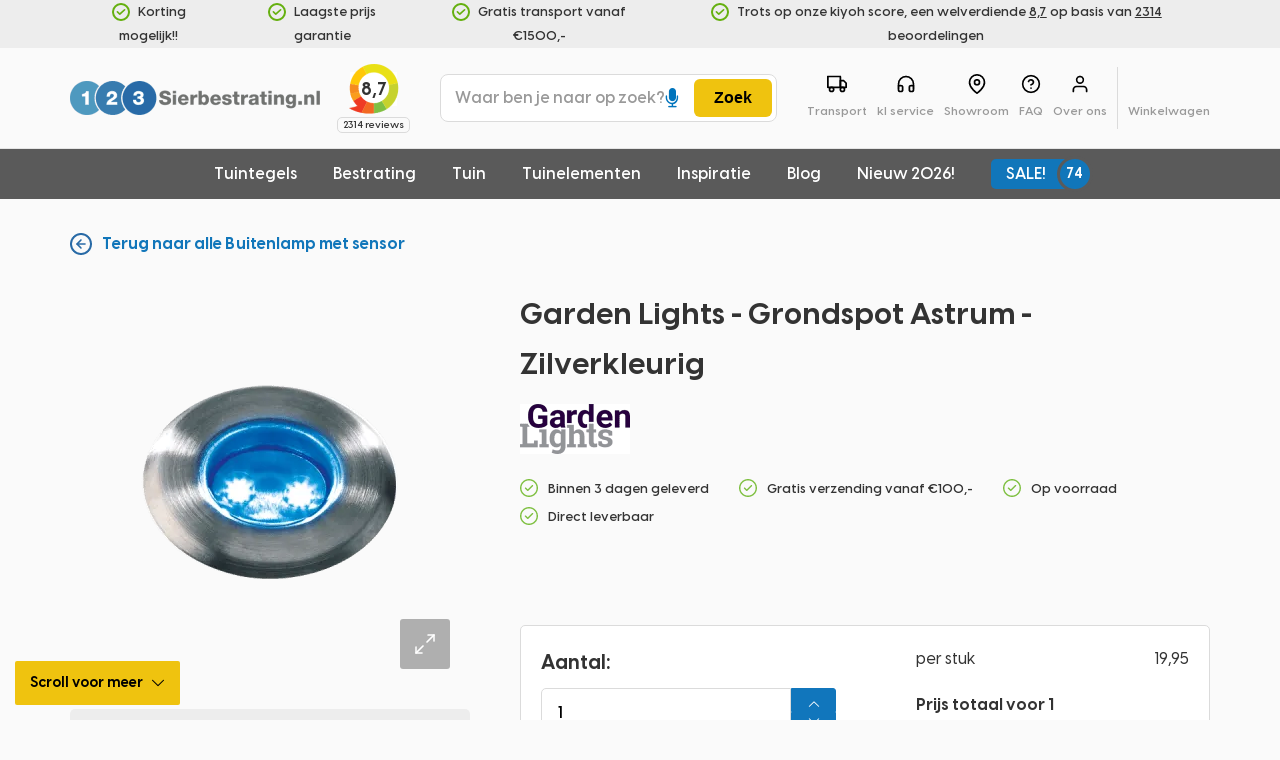

--- FILE ---
content_type: text/html; charset=UTF-8
request_url: https://www.123sierbestrating.nl/product/garden-lights-grondspot-astrum-zilverkleurig/
body_size: 60633
content:
<!DOCTYPE html> <html lang="nl-NL" style="opacity:1 !important"> <head><script>if(navigator.userAgent.match(/MSIE|Internet Explorer/i)||navigator.userAgent.match(/Trident\/7\..*?rv:11/i)){let e=document.location.href;if(!e.match(/[?&]nonitro/)){if(e.indexOf("?")==-1){if(e.indexOf("#")==-1){document.location.href=e+"?nonitro=1"}else{document.location.href=e.replace("#","?nonitro=1#")}}else{if(e.indexOf("#")==-1){document.location.href=e+"&nonitro=1"}else{document.location.href=e.replace("#","&nonitro=1#")}}}}</script><link rel="preconnect" href="https://cdn-jghbd.nitrocdn.com" /><meta charset="UTF-8" /><meta name="viewport" content="width=device-width, initial-scale=1, maximum-scale=1" /><meta name="robots" content="index, follow" /><meta name="google-site-verification" content="7NE9lY16fZt9FnyCvdh3iL_-CZMIG-ph8-eMsddiGsU" /><meta name="facebook-domain-verification" content="eh96ziovy40h1l8gheg37vusgq46yk" /><meta name='robots' content='index, follow, max-image-preview:large, max-snippet:-1, max-video-preview:-1' /><title>Garden Lights - Grondspot Astrum - Zilverkleurig - 123 Sierbestrating</title><meta name="description" content="Garden Lights - Grondspot Astrum - Zilverkleurig kopen? ✓ De specialist in bestrating ✓ Altijd scherp geprijsd ✓ De beste service ✓ Ruime keuze" /><meta property="og:locale" content="nl_NL" /><meta property="og:type" content="article" /><meta property="og:title" content="Garden Lights - Grondspot Astrum - Zilverkleurig - 123 Sierbestrating" /><meta property="og:description" content="Garden Lights - Grondspot Astrum - Zilverkleurig kopen? ✓ De specialist in bestrating ✓ Altijd scherp geprijsd ✓ De beste service ✓ Ruime keuze" /><meta property="og:url" content="https://www.123sierbestrating.nl/product/garden-lights-grondspot-astrum-zilverkleurig/" /><meta property="og:site_name" content="123 Sierbestrating" /><meta property="article:publisher" content="https://www.facebook.com/123sierbestrating.nl/" /><meta property="article:modified_time" content="2022-05-04T09:09:17+00:00" /><meta property="og:image" content="https://www.123sierbestrating.nl/wp-content/uploads/2020/11/Astrum-Blue-3037601.png" /><meta property="og:image:width" content="1535" /><meta property="og:image:height" content="1535" /><meta property="og:image:type" content="image/png" /><meta name="generator" content="NitroPack" /><script>var NPSH,NitroScrollHelper;NPSH=NitroScrollHelper=function(){let e=null;const o=window.sessionStorage.getItem("nitroScrollPos");function t(){let e=JSON.parse(window.sessionStorage.getItem("nitroScrollPos"))||{};if(typeof e!=="object"){e={}}e[document.URL]=window.scrollY;window.sessionStorage.setItem("nitroScrollPos",JSON.stringify(e))}window.addEventListener("scroll",function(){if(e!==null){clearTimeout(e)}e=setTimeout(t,200)},{passive:true});let r={};r.getScrollPos=()=>{if(!o){return 0}const e=JSON.parse(o);return e[document.URL]||0};r.isScrolled=()=>{return r.getScrollPos()>document.documentElement.clientHeight*.5};return r}();</script><script>(function(){var a=false;var e=document.documentElement.classList;var i=navigator.userAgent.toLowerCase();var n=["android","iphone","ipad"];var r=n.length;var o;var d=null;for(var t=0;t<r;t++){o=n[t];if(i.indexOf(o)>-1)d=o;if(e.contains(o)){a=true;e.remove(o)}}if(a&&d){e.add(d);if(d=="iphone"||d=="ipad"){e.add("ios")}}})();</script><script type="text/worker" id="nitro-web-worker">var preloadRequests=0;var remainingCount={};var baseURI="";self.onmessage=function(e){switch(e.data.cmd){case"RESOURCE_PRELOAD":var o=e.data.requestId;remainingCount[o]=0;e.data.resources.forEach(function(e){preload(e,function(o){return function(){console.log(o+" DONE: "+e);if(--remainingCount[o]==0){self.postMessage({cmd:"RESOURCE_PRELOAD",requestId:o})}}}(o));remainingCount[o]++});break;case"SET_BASEURI":baseURI=e.data.uri;break}};async function preload(e,o){if(typeof URL!=="undefined"&&baseURI){try{var a=new URL(e,baseURI);e=a.href}catch(e){console.log("Worker error: "+e.message)}}console.log("Preloading "+e);try{var n=new Request(e,{mode:"no-cors",redirect:"follow"});await fetch(n);o()}catch(a){console.log(a);var r=new XMLHttpRequest;r.responseType="blob";r.onload=o;r.onerror=o;r.open("GET",e,true);r.send()}}</script><script id="nprl">(()=>{if(window.NPRL!=undefined)return;(function(e){var t=e.prototype;t.after||(t.after=function(){var e,t=arguments,n=t.length,r=0,i=this,o=i.parentNode,a=Node,c=String,u=document;if(o!==null){while(r<n){(e=t[r])instanceof a?(i=i.nextSibling)!==null?o.insertBefore(e,i):o.appendChild(e):o.appendChild(u.createTextNode(c(e)));++r}}})})(Element);var e,t;e=t=function(){var t=false;var r=window.URL||window.webkitURL;var i=true;var o=false;var a=2;var c=null;var u=null;var d=true;var s=window.nitroGtmExcludes!=undefined;var l=s?JSON.parse(atob(window.nitroGtmExcludes)).map(e=>new RegExp(e)):[];var f;var m;var v=null;var p=null;var g=null;var h={touch:["touchmove","touchend"],default:["mousemove","click","keydown","wheel"]};var E=true;var y=[];var w=false;var b=[];var S=0;var N=0;var L=false;var T=0;var R=null;var O=false;var A=false;var C=false;var P=[];var I=[];var M=[];var k=[];var x=false;var _={};var j=new Map;var B="noModule"in HTMLScriptElement.prototype;var q=requestAnimationFrame||mozRequestAnimationFrame||webkitRequestAnimationFrame||msRequestAnimationFrame;const D="gtm.js?id=";function H(e,t){if(!_[e]){_[e]=[]}_[e].push(t)}function U(e,t){if(_[e]){var n=0,r=_[e];for(var n=0;n<r.length;n++){r[n].call(this,t)}}}function Y(){(function(e,t){var r=null;var i=function(e){r(e)};var o=null;var a={};var c=null;var u=null;var d=0;e.addEventListener(t,function(r){if(["load","DOMContentLoaded"].indexOf(t)!=-1){if(u){Q(function(){e.triggerNitroEvent(t)})}c=true}else if(t=="readystatechange"){d++;n.ogReadyState=d==1?"interactive":"complete";if(u&&u>=d){n.documentReadyState=n.ogReadyState;Q(function(){e.triggerNitroEvent(t)})}}});e.addEventListener(t+"Nitro",function(e){if(["load","DOMContentLoaded"].indexOf(t)!=-1){if(!c){e.preventDefault();e.stopImmediatePropagation()}else{}u=true}else if(t=="readystatechange"){u=n.documentReadyState=="interactive"?1:2;if(d<u){e.preventDefault();e.stopImmediatePropagation()}}});switch(t){case"load":o="onload";break;case"readystatechange":o="onreadystatechange";break;case"pageshow":o="onpageshow";break;default:o=null;break}if(o){Object.defineProperty(e,o,{get:function(){return r},set:function(n){if(typeof n!=="function"){r=null;e.removeEventListener(t+"Nitro",i)}else{if(!r){e.addEventListener(t+"Nitro",i)}r=n}}})}Object.defineProperty(e,"addEventListener"+t,{value:function(r){if(r!=t||!n.startedScriptLoading||document.currentScript&&document.currentScript.hasAttribute("nitro-exclude")){}else{arguments[0]+="Nitro"}e.ogAddEventListener.apply(e,arguments);a[arguments[1]]=arguments[0]}});Object.defineProperty(e,"removeEventListener"+t,{value:function(t){var n=a[arguments[1]];arguments[0]=n;e.ogRemoveEventListener.apply(e,arguments)}});Object.defineProperty(e,"triggerNitroEvent"+t,{value:function(t,n){n=n||e;var r=new Event(t+"Nitro",{bubbles:true});r.isNitroPack=true;Object.defineProperty(r,"type",{get:function(){return t},set:function(){}});Object.defineProperty(r,"target",{get:function(){return n},set:function(){}});e.dispatchEvent(r)}});if(typeof e.triggerNitroEvent==="undefined"){(function(){var t=e.addEventListener;var n=e.removeEventListener;Object.defineProperty(e,"ogAddEventListener",{value:t});Object.defineProperty(e,"ogRemoveEventListener",{value:n});Object.defineProperty(e,"addEventListener",{value:function(n){var r="addEventListener"+n;if(typeof e[r]!=="undefined"){e[r].apply(e,arguments)}else{t.apply(e,arguments)}},writable:true});Object.defineProperty(e,"removeEventListener",{value:function(t){var r="removeEventListener"+t;if(typeof e[r]!=="undefined"){e[r].apply(e,arguments)}else{n.apply(e,arguments)}}});Object.defineProperty(e,"triggerNitroEvent",{value:function(t,n){var r="triggerNitroEvent"+t;if(typeof e[r]!=="undefined"){e[r].apply(e,arguments)}}})})()}}).apply(null,arguments)}Y(window,"load");Y(window,"pageshow");Y(window,"DOMContentLoaded");Y(document,"DOMContentLoaded");Y(document,"readystatechange");try{var F=new Worker(r.createObjectURL(new Blob([document.getElementById("nitro-web-worker").textContent],{type:"text/javascript"})))}catch(e){var F=new Worker("data:text/javascript;base64,"+btoa(document.getElementById("nitro-web-worker").textContent))}F.onmessage=function(e){if(e.data.cmd=="RESOURCE_PRELOAD"){U(e.data.requestId,e)}};if(typeof document.baseURI!=="undefined"){F.postMessage({cmd:"SET_BASEURI",uri:document.baseURI})}var G=function(e){if(--S==0){Q(K)}};var W=function(e){e.target.removeEventListener("load",W);e.target.removeEventListener("error",W);e.target.removeEventListener("nitroTimeout",W);if(e.type!="nitroTimeout"){clearTimeout(e.target.nitroTimeout)}if(--N==0&&S==0){Q(J)}};var X=function(e){var t=e.textContent;try{var n=r.createObjectURL(new Blob([t.replace(/^(?:<!--)?(.*?)(?:-->)?$/gm,"$1")],{type:"text/javascript"}))}catch(e){var n="data:text/javascript;base64,"+btoa(t.replace(/^(?:<!--)?(.*?)(?:-->)?$/gm,"$1"))}return n};var K=function(){n.documentReadyState="interactive";document.triggerNitroEvent("readystatechange");document.triggerNitroEvent("DOMContentLoaded");if(window.pageYOffset||window.pageXOffset){window.dispatchEvent(new Event("scroll"))}A=true;Q(function(){if(N==0){Q(J)}Q($)})};var J=function(){if(!A||O)return;O=true;R.disconnect();en();n.documentReadyState="complete";document.triggerNitroEvent("readystatechange");window.triggerNitroEvent("load",document);window.triggerNitroEvent("pageshow",document);if(window.pageYOffset||window.pageXOffset||location.hash){let e=typeof history.scrollRestoration!=="undefined"&&history.scrollRestoration=="auto";if(e&&typeof NPSH!=="undefined"&&NPSH.getScrollPos()>0&&window.pageYOffset>document.documentElement.clientHeight*.5){window.scrollTo(0,NPSH.getScrollPos())}else if(location.hash){try{let e=document.querySelector(location.hash);if(e){e.scrollIntoView()}}catch(e){}}}var e=null;if(a==1){e=eo}else{e=eu}Q(e)};var Q=function(e){setTimeout(e,0)};var V=function(e){if(e.type=="touchend"||e.type=="click"){g=e}};var $=function(){if(d&&g){setTimeout(function(e){return function(){var t=function(e,t,n){var r=new Event(e,{bubbles:true,cancelable:true});if(e=="click"){r.clientX=t;r.clientY=n}else{r.touches=[{clientX:t,clientY:n}]}return r};var n;if(e.type=="touchend"){var r=e.changedTouches[0];n=document.elementFromPoint(r.clientX,r.clientY);n.dispatchEvent(t("touchstart"),r.clientX,r.clientY);n.dispatchEvent(t("touchend"),r.clientX,r.clientY);n.dispatchEvent(t("click"),r.clientX,r.clientY)}else if(e.type=="click"){n=document.elementFromPoint(e.clientX,e.clientY);n.dispatchEvent(t("click"),e.clientX,e.clientY)}}}(g),150);g=null}};var z=function(e){if(e.tagName=="SCRIPT"&&!e.hasAttribute("data-nitro-for-id")&&!e.hasAttribute("nitro-document-write")||e.tagName=="IMG"&&(e.hasAttribute("src")||e.hasAttribute("srcset"))||e.tagName=="IFRAME"&&e.hasAttribute("src")||e.tagName=="LINK"&&e.hasAttribute("href")&&e.hasAttribute("rel")&&e.getAttribute("rel")=="stylesheet"){if(e.tagName==="IFRAME"&&e.src.indexOf("about:blank")>-1){return}var t="";switch(e.tagName){case"LINK":t=e.href;break;case"IMG":if(k.indexOf(e)>-1)return;t=e.srcset||e.src;break;default:t=e.src;break}var n=e.getAttribute("type");if(!t&&e.tagName!=="SCRIPT")return;if((e.tagName=="IMG"||e.tagName=="LINK")&&(t.indexOf("data:")===0||t.indexOf("blob:")===0))return;if(e.tagName=="SCRIPT"&&n&&n!=="text/javascript"&&n!=="application/javascript"){if(n!=="module"||!B)return}if(e.tagName==="SCRIPT"){if(k.indexOf(e)>-1)return;if(e.noModule&&B){return}let t=null;if(document.currentScript){if(document.currentScript.src&&document.currentScript.src.indexOf(D)>-1){t=document.currentScript}if(document.currentScript.hasAttribute("data-nitro-gtm-id")){e.setAttribute("data-nitro-gtm-id",document.currentScript.getAttribute("data-nitro-gtm-id"))}}else if(window.nitroCurrentScript){if(window.nitroCurrentScript.src&&window.nitroCurrentScript.src.indexOf(D)>-1){t=window.nitroCurrentScript}}if(t&&s){let n=false;for(const t of l){n=e.src?t.test(e.src):t.test(e.textContent);if(n){break}}if(!n){e.type="text/googletagmanagerscript";let n=t.hasAttribute("data-nitro-gtm-id")?t.getAttribute("data-nitro-gtm-id"):t.id;if(!j.has(n)){j.set(n,[])}let r=j.get(n);r.push(e);return}}if(!e.src){if(e.textContent.length>0){e.textContent+="\n;if(document.currentScript.nitroTimeout) {clearTimeout(document.currentScript.nitroTimeout);}; setTimeout(function() { this.dispatchEvent(new Event('load')); }.bind(document.currentScript), 0);"}else{return}}else{}k.push(e)}if(!e.hasOwnProperty("nitroTimeout")){N++;e.addEventListener("load",W,true);e.addEventListener("error",W,true);e.addEventListener("nitroTimeout",W,true);e.nitroTimeout=setTimeout(function(){console.log("Resource timed out",e);e.dispatchEvent(new Event("nitroTimeout"))},5e3)}}};var Z=function(e){if(e.hasOwnProperty("nitroTimeout")&&e.nitroTimeout){clearTimeout(e.nitroTimeout);e.nitroTimeout=null;e.dispatchEvent(new Event("nitroTimeout"))}};document.documentElement.addEventListener("load",function(e){if(e.target.tagName=="SCRIPT"||e.target.tagName=="IMG"){k.push(e.target)}},true);document.documentElement.addEventListener("error",function(e){if(e.target.tagName=="SCRIPT"||e.target.tagName=="IMG"){k.push(e.target)}},true);var ee=["appendChild","replaceChild","insertBefore","prepend","append","before","after","replaceWith","insertAdjacentElement"];var et=function(){if(s){window._nitro_setTimeout=window.setTimeout;window.setTimeout=function(e,t,...n){let r=document.currentScript||window.nitroCurrentScript;if(!r||r.src&&r.src.indexOf(D)==-1){return window._nitro_setTimeout.call(window,e,t,...n)}return window._nitro_setTimeout.call(window,function(e,t){return function(...n){window.nitroCurrentScript=e;t(...n)}}(r,e),t,...n)}}ee.forEach(function(e){HTMLElement.prototype["og"+e]=HTMLElement.prototype[e];HTMLElement.prototype[e]=function(...t){if(this.parentNode||this===document.documentElement){switch(e){case"replaceChild":case"insertBefore":t.pop();break;case"insertAdjacentElement":t.shift();break}t.forEach(function(e){if(!e)return;if(e.tagName=="SCRIPT"){z(e)}else{if(e.children&&e.children.length>0){e.querySelectorAll("script").forEach(z)}}})}return this["og"+e].apply(this,arguments)}})};var en=function(){if(s&&typeof window._nitro_setTimeout==="function"){window.setTimeout=window._nitro_setTimeout}ee.forEach(function(e){HTMLElement.prototype[e]=HTMLElement.prototype["og"+e]})};var er=async function(){if(o){ef(f);ef(V);if(v){clearTimeout(v);v=null}}if(T===1){L=true;return}else if(T===0){T=-1}n.startedScriptLoading=true;Object.defineProperty(document,"readyState",{get:function(){return n.documentReadyState},set:function(){}});var e=document.documentElement;var t={attributes:true,attributeFilter:["src"],childList:true,subtree:true};R=new MutationObserver(function(e,t){e.forEach(function(e){if(e.type=="childList"&&e.addedNodes.length>0){e.addedNodes.forEach(function(e){if(!document.documentElement.contains(e)){return}if(e.tagName=="IMG"||e.tagName=="IFRAME"||e.tagName=="LINK"){z(e)}})}if(e.type=="childList"&&e.removedNodes.length>0){e.removedNodes.forEach(function(e){if(e.tagName=="IFRAME"||e.tagName=="LINK"){Z(e)}})}if(e.type=="attributes"){var t=e.target;if(!document.documentElement.contains(t)){return}if(t.tagName=="IFRAME"||t.tagName=="LINK"||t.tagName=="IMG"||t.tagName=="SCRIPT"){z(t)}}})});R.observe(e,t);if(!s){et()}await Promise.all(P);var r=b.shift();var i=null;var a=false;while(r){var c;var u=JSON.parse(atob(r.meta));var d=u.delay;if(r.type=="inline"){var l=document.getElementById(r.id);if(l){l.remove()}else{r=b.shift();continue}c=X(l);if(c===false){r=b.shift();continue}}else{c=r.src}if(!a&&r.type!="inline"&&(typeof u.attributes.async!="undefined"||typeof u.attributes.defer!="undefined")){if(i===null){i=r}else if(i===r){a=true}if(!a){b.push(r);r=b.shift();continue}}var m=document.createElement("script");m.src=c;m.setAttribute("data-nitro-for-id",r.id);for(var p in u.attributes){try{if(u.attributes[p]===false){m.setAttribute(p,"")}else{m.setAttribute(p,u.attributes[p])}}catch(e){console.log("Error while setting script attribute",m,e)}}m.async=false;if(u.canonicalLink!=""&&Object.getOwnPropertyDescriptor(m,"src")?.configurable!==false){(e=>{Object.defineProperty(m,"src",{get:function(){return e.canonicalLink},set:function(){}})})(u)}if(d){setTimeout((function(e,t){var n=document.querySelector("[data-nitro-marker-id='"+t+"']");if(n){n.after(e)}else{document.head.appendChild(e)}}).bind(null,m,r.id),d)}else{m.addEventListener("load",G);m.addEventListener("error",G);if(!m.noModule||!B){S++}var g=document.querySelector("[data-nitro-marker-id='"+r.id+"']");if(g){Q(function(e,t){return function(){e.after(t)}}(g,m))}else{Q(function(e){return function(){document.head.appendChild(e)}}(m))}}r=b.shift()}};var ei=function(){var e=document.getElementById("nitro-deferred-styles");var t=document.createElement("div");t.innerHTML=e.textContent;return t};var eo=async function(e){isPreload=e&&e.type=="NitroPreload";if(!isPreload){T=-1;E=false;if(o){ef(f);ef(V);if(v){clearTimeout(v);v=null}}}if(w===false){var t=ei();let e=t.querySelectorAll('style,link[rel="stylesheet"]');w=e.length;if(w){let e=document.getElementById("nitro-deferred-styles-marker");e.replaceWith.apply(e,t.childNodes)}else if(isPreload){Q(ed)}else{es()}}else if(w===0&&!isPreload){es()}};var ea=function(){var e=ei();var t=e.childNodes;var n;var r=[];for(var i=0;i<t.length;i++){n=t[i];if(n.href){r.push(n.href)}}var o="css-preload";H(o,function(e){eo(new Event("NitroPreload"))});if(r.length){F.postMessage({cmd:"RESOURCE_PRELOAD",resources:r,requestId:o})}else{Q(function(){U(o)})}};var ec=function(){if(T===-1)return;T=1;var e=[];var t,n;for(var r=0;r<b.length;r++){t=b[r];if(t.type!="inline"){if(t.src){n=JSON.parse(atob(t.meta));if(n.delay)continue;if(n.attributes.type&&n.attributes.type=="module"&&!B)continue;e.push(t.src)}}}if(e.length){var i="js-preload";H(i,function(e){T=2;if(L){Q(er)}});F.postMessage({cmd:"RESOURCE_PRELOAD",resources:e,requestId:i})}};var eu=function(){while(I.length){style=I.shift();if(style.hasAttribute("nitropack-onload")){style.setAttribute("onload",style.getAttribute("nitropack-onload"));Q(function(e){return function(){e.dispatchEvent(new Event("load"))}}(style))}}while(M.length){style=M.shift();if(style.hasAttribute("nitropack-onerror")){style.setAttribute("onerror",style.getAttribute("nitropack-onerror"));Q(function(e){return function(){e.dispatchEvent(new Event("error"))}}(style))}}};var ed=function(){if(!x){if(i){Q(function(){var e=document.getElementById("nitro-critical-css");if(e){e.remove()}})}x=true;onStylesLoadEvent=new Event("NitroStylesLoaded");onStylesLoadEvent.isNitroPack=true;window.dispatchEvent(onStylesLoadEvent)}};var es=function(){if(a==2){Q(er)}else{eu()}};var el=function(e){m.forEach(function(t){document.addEventListener(t,e,true)})};var ef=function(e){m.forEach(function(t){document.removeEventListener(t,e,true)})};if(s){et()}return{setAutoRemoveCriticalCss:function(e){i=e},registerScript:function(e,t,n){b.push({type:"remote",src:e,id:t,meta:n})},registerInlineScript:function(e,t){b.push({type:"inline",id:e,meta:t})},registerStyle:function(e,t,n){y.push({href:e,rel:t,media:n})},onLoadStyle:function(e){I.push(e);if(w!==false&&--w==0){Q(ed);if(E){E=false}else{es()}}},onErrorStyle:function(e){M.push(e);if(w!==false&&--w==0){Q(ed);if(E){E=false}else{es()}}},loadJs:function(e,t){if(!e.src){var n=X(e);if(n!==false){e.src=n;e.textContent=""}}if(t){Q(function(e,t){return function(){e.after(t)}}(t,e))}else{Q(function(e){return function(){document.head.appendChild(e)}}(e))}},loadQueuedResources:async function(){window.dispatchEvent(new Event("NitroBootStart"));if(p){clearTimeout(p);p=null}window.removeEventListener("load",e.loadQueuedResources);f=a==1?er:eo;if(!o||g){Q(f)}else{if(navigator.userAgent.indexOf(" Edge/")==-1){ea();H("css-preload",ec)}el(f);if(u){if(c){v=setTimeout(f,c)}}else{}}},fontPreload:function(e){var t="critical-fonts";H(t,function(e){document.getElementById("nitro-critical-fonts").type="text/css"});F.postMessage({cmd:"RESOURCE_PRELOAD",resources:e,requestId:t})},boot:function(){if(t)return;t=true;C=typeof NPSH!=="undefined"&&NPSH.isScrolled();let n=document.prerendering;if(location.hash||C||n){o=false}m=h.default.concat(h.touch);p=setTimeout(e.loadQueuedResources,1500);el(V);if(C){e.loadQueuedResources()}else{window.addEventListener("load",e.loadQueuedResources)}},addPrerequisite:function(e){P.push(e)},getTagManagerNodes:function(e){if(!e)return j;return j.get(e)??[]}}}();var n,r;n=r=function(){var t=document.write;return{documentWrite:function(n,r){if(n&&n.hasAttribute("nitro-exclude")){return t.call(document,r)}var i=null;if(n.documentWriteContainer){i=n.documentWriteContainer}else{i=document.createElement("span");n.documentWriteContainer=i}var o=null;if(n){if(n.hasAttribute("data-nitro-for-id")){o=document.querySelector('template[data-nitro-marker-id="'+n.getAttribute("data-nitro-for-id")+'"]')}else{o=n}}i.innerHTML+=r;i.querySelectorAll("script").forEach(function(e){e.setAttribute("nitro-document-write","")});if(!i.parentNode){if(o){o.parentNode.insertBefore(i,o)}else{document.body.appendChild(i)}}var a=document.createElement("span");a.innerHTML=r;var c=a.querySelectorAll("script");if(c.length){c.forEach(function(t){var n=t.getAttributeNames();var r=document.createElement("script");n.forEach(function(e){r.setAttribute(e,t.getAttribute(e))});r.async=false;if(!t.src&&t.textContent){r.textContent=t.textContent}e.loadJs(r,o)})}},TrustLogo:function(e,t){var n=document.getElementById(e);var r=document.createElement("img");r.src=t;n.parentNode.insertBefore(r,n)},documentReadyState:"loading",ogReadyState:document.readyState,startedScriptLoading:false,loadScriptDelayed:function(e,t){setTimeout(function(){var t=document.createElement("script");t.src=e;document.head.appendChild(t)},t)}}}();document.write=function(e){n.documentWrite(document.currentScript,e)};document.writeln=function(e){n.documentWrite(document.currentScript,e+"\n")};window.NPRL=e;window.NitroResourceLoader=t;window.NPh=n;window.NitroPackHelper=r})();</script><template id="nitro-deferred-styles-marker"></template><style id="nitro-fonts">@font-face{font-family:"Visby CF";src:url("https://cdn-jghbd.nitrocdn.com/WZtCsFaXIVHIuEADLnQIdGPytMRESDkO/assets/static/source/rev-74b9cf8/www.123sierbestrating.nl/wp-content/themes/bf-123sierbestrating/assets/fonts/VisbyCF-Bold.eot");src:url("https://cdn-jghbd.nitrocdn.com/WZtCsFaXIVHIuEADLnQIdGPytMRESDkO/assets/static/optimized/rev-74b9cf8/www.123sierbestrating.nl/wp-content/themes/bf-123sierbestrating/assets/fonts/nitro-min-8c70a7b-52c63677-94-VisbyCF-Bold.woff2") format("woff2");font-weight:bold;font-style:normal;font-display:swap}@font-face{font-family:"Visby CF";src:url("https://cdn-jghbd.nitrocdn.com/WZtCsFaXIVHIuEADLnQIdGPytMRESDkO/assets/static/source/rev-74b9cf8/www.123sierbestrating.nl/wp-content/themes/bf-123sierbestrating/assets/fonts/VisbyCF-DemiBold.eot");src:url("https://cdn-jghbd.nitrocdn.com/WZtCsFaXIVHIuEADLnQIdGPytMRESDkO/assets/static/optimized/rev-74b9cf8/www.123sierbestrating.nl/wp-content/themes/bf-123sierbestrating/assets/fonts/nitro-min-8c70a7b-6f13d17b-94-VisbyCF-DemiBold.woff2") format("woff2");font-weight:600;font-style:normal;font-display:swap}@font-face{font-family:"Visby CF";font-weight:500;font-style:normal;font-display:swap;src:url("https://cdn-jghbd.nitrocdn.com/WZtCsFaXIVHIuEADLnQIdGPytMRESDkO/assets/static/source/rev-74b9cf8/www.123sierbestrating.nl/wp-content/themes/bf-123sierbestrating/assets/fonts/VisbyCF-Medium.eot");src:url("https://cdn-jghbd.nitrocdn.com/WZtCsFaXIVHIuEADLnQIdGPytMRESDkO/assets/static/optimized/rev-74b9cf8/www.123sierbestrating.nl/wp-content/themes/bf-123sierbestrating/assets/fonts/nitro-min-8c70a7b-7df9d8ff-95-VisbyCF-Medium.woff2") format("woff2")}@font-face{font-family:"Bradley Hand";src:url("https://cdn-jghbd.nitrocdn.com/WZtCsFaXIVHIuEADLnQIdGPytMRESDkO/assets/static/source/rev-74b9cf8/www.123sierbestrating.nl/wp-content/themes/bf-123sierbestrating/assets/fonts/BradleyHandITCTT-Bold.eot");src:url("https://cdn-jghbd.nitrocdn.com/WZtCsFaXIVHIuEADLnQIdGPytMRESDkO/assets/static/optimized/rev-74b9cf8/www.123sierbestrating.nl/wp-content/themes/bf-123sierbestrating/assets/fonts/nitro-min-8c70a7b-86277c54-93-BradleyHandITCTT-Bold.woff2") format("woff2");font-weight:bold;font-style:normal;font-display:swap}@font-face{font-family:"123sierbestrating";font-style:normal;font-weight:normal;font-display:swap;src:url("https://cdn-jghbd.nitrocdn.com/WZtCsFaXIVHIuEADLnQIdGPytMRESDkO/assets/static/source/rev-74b9cf8/www.123sierbestrating.nl/wp-content/themes/bf-123sierbestrating/assets/fonts/123sierbestrating.eot");src:url("https://cdn-jghbd.nitrocdn.com/WZtCsFaXIVHIuEADLnQIdGPytMRESDkO/assets/static/optimized/rev-74b9cf8/www.123sierbestrating.nl/wp-content/themes/bf-123sierbestrating/assets/fonts/nitro-min-8c70a7b-a4adea80-94-123sierbestrating.woff2") format("woff2")}</style><style type="text/css" id="nitro-critical-css">:root{--wp--preset--aspect-ratio--square:1;--wp--preset--aspect-ratio--4-3:4/3;--wp--preset--aspect-ratio--3-4:3/4;--wp--preset--aspect-ratio--3-2:3/2;--wp--preset--aspect-ratio--2-3:2/3;--wp--preset--aspect-ratio--16-9:16/9;--wp--preset--aspect-ratio--9-16:9/16;--wp--preset--color--black:#000;--wp--preset--color--cyan-bluish-gray:#abb8c3;--wp--preset--color--white:#fff;--wp--preset--color--pale-pink:#f78da7;--wp--preset--color--vivid-red:#cf2e2e;--wp--preset--color--luminous-vivid-orange:#ff6900;--wp--preset--color--luminous-vivid-amber:#fcb900;--wp--preset--color--light-green-cyan:#7bdcb5;--wp--preset--color--vivid-green-cyan:#00d084;--wp--preset--color--pale-cyan-blue:#8ed1fc;--wp--preset--color--vivid-cyan-blue:#0693e3;--wp--preset--color--vivid-purple:#9b51e0;--wp--preset--gradient--vivid-cyan-blue-to-vivid-purple:linear-gradient(135deg,rgba(6,147,227,1) 0%,#9b51e0 100%);--wp--preset--gradient--light-green-cyan-to-vivid-green-cyan:linear-gradient(135deg,#7adcb4 0%,#00d082 100%);--wp--preset--gradient--luminous-vivid-amber-to-luminous-vivid-orange:linear-gradient(135deg,rgba(252,185,0,1) 0%,rgba(255,105,0,1) 100%);--wp--preset--gradient--luminous-vivid-orange-to-vivid-red:linear-gradient(135deg,rgba(255,105,0,1) 0%,#cf2e2e 100%);--wp--preset--gradient--very-light-gray-to-cyan-bluish-gray:linear-gradient(135deg,#eee 0%,#a9b8c3 100%);--wp--preset--gradient--cool-to-warm-spectrum:linear-gradient(135deg,#4aeadc 0%,#9778d1 20%,#cf2aba 40%,#ee2c82 60%,#fb6962 80%,#fef84c 100%);--wp--preset--gradient--blush-light-purple:linear-gradient(135deg,#ffceec 0%,#9896f0 100%);--wp--preset--gradient--blush-bordeaux:linear-gradient(135deg,#fecda5 0%,#fe2d2d 50%,#6b003e 100%);--wp--preset--gradient--luminous-dusk:linear-gradient(135deg,#ffcb70 0%,#c751c0 50%,#4158d0 100%);--wp--preset--gradient--pale-ocean:linear-gradient(135deg,#fff5cb 0%,#b6e3d4 50%,#33a7b5 100%);--wp--preset--gradient--electric-grass:linear-gradient(135deg,#caf880 0%,#71ce7e 100%);--wp--preset--gradient--midnight:linear-gradient(135deg,#020381 0%,#2874fc 100%);--wp--preset--font-size--small:13px;--wp--preset--font-size--medium:20px;--wp--preset--font-size--large:36px;--wp--preset--font-size--x-large:42px;--wp--preset--font-family--inter:"Inter",sans-serif;--wp--preset--font-family--cardo:Cardo;--wp--preset--spacing--20:.44rem;--wp--preset--spacing--30:.67rem;--wp--preset--spacing--40:1rem;--wp--preset--spacing--50:1.5rem;--wp--preset--spacing--60:2.25rem;--wp--preset--spacing--70:3.38rem;--wp--preset--spacing--80:5.06rem;--wp--preset--shadow--natural:6px 6px 9px rgba(0,0,0,.2);--wp--preset--shadow--deep:12px 12px 50px rgba(0,0,0,.4);--wp--preset--shadow--sharp:6px 6px 0px rgba(0,0,0,.2);--wp--preset--shadow--outlined:6px 6px 0px -3px rgba(255,255,255,1),6px 6px rgba(0,0,0,1);--wp--preset--shadow--crisp:6px 6px 0px rgba(0,0,0,1)}[class*=" icon-"]:before{font-family:"123sierbestrating" !important;font-style:normal !important;font-weight:normal !important;font-variant:normal !important;text-transform:none !important;speak:none;line-height:1;-webkit-font-smoothing:antialiased;-moz-osx-font-smoothing:grayscale}.icon-check:before{content:"a"}.icon-arrow-up-1:before{content:"d"}.icon-arrow-down-1:before{content:"f"}.icon-arrow-right-1:before{content:"g"}.icon-arrow-down-2:before{content:"k"}.icon-arrow-down-3:before{content:"t"}.icon-home:before{content:"D"}.icon-info-circle:before{content:"E"}.icon-facebook:before{content:"4"}.icon-instagram-logo-3:before{content:"6"}.icon-cross:before{content:"&"}.icon-calculator:before{content:","}.icon-microphone:before{content:"-"}.icon-microphone-slash:before{content:"."}body,html{background:#fafafa}html,body,div,span,h1,p,a,em,img,strong,sup,u,i,form,label,header{margin:0;padding:0;border:0;font-size:100%;font:inherit;vertical-align:baseline}header{display:block}body{line-height:1;margin:0px !important;overflow-x:hidden !important}body,html{-webkit-font-smoothing:antialiased;-moz-osx-font-smoothing:grayscale;overflow-x:hidden !important}.body{overflow-x:hidden;max-width:100%}div,input,button,a{-webkit-box-sizing:border-box;-moz-box-sizing:border-box;box-sizing:border-box}strong{font-weight:700}button,input{outline:none !important;-webkit-box-shadow:none;-moz-box-shadow:none;box-shadow:none}a{text-decoration:none;color:inherit}select{-moz-appearance:none;text-indent:.01px;text-overflow:""}select::-ms-expand{display:none}.clear{clear:both}img{max-width:100%;display:block}img{width:auto;height:auto}.block{position:relative;overflow:hidden}.item{position:relative}.overlay{position:absolute;left:0px;right:0px;top:0px;bottom:0px}.component:last-child{margin-bottom:0px}.item{display:block;float:left}.columns{display:table;table-layout:fixed;width:100%}.column{display:table-cell;vertical-align:top}.visual{position:absolute;width:100%;height:100%;background-size:cover;background-repeat:no-repeat;background-position:center;top:0px;left:0px}sup{vertical-align:super;font-size:smaller}body,html{font-family:"Visby CF",sans-serif;font-weight:400;font-size:16px;background:#fafafa;color:#333;line-height:1.562em}.container-7{padding:40px 0px 100px 0px;position:relative}.wrapper-1{max-width:1280px;width:100%;padding:0px 70px;margin:0 auto;position:relative}.clr-dark{color:#06111a !important}.clr-light{color:#fff !important}.bg-light{background-color:#fff !important}.clr-grey{color:#cacaca !important}.clr-grey-3{color:#999 !important}.clr-grey-4{color:#333 !important}.clr-blue{color:#1176ba !important}.bg-blue{background-color:#1176ba !important}.clr-green{color:#65b00f !important}.clr-red{color:#d83145 !important}.bg-yellow{background-color:#efc30f !important}.column{display:table-cell;vertical-align:top;height:100%;position:relative}.column-in{position:relative;height:100%;width:100%;overflow:visible}.visual{position:absolute;width:100%;height:100%;background-size:cover !important;background-repeat:no-repeat !important;background-position:center !important;top:0px;left:0px}.fw-400{font-weight:400}.fw-600{font-weight:600}.fw-700{font-weight:700}.mb-55{margin-bottom:55px}.mb-20{margin-bottom:20px}.mb-15{margin-bottom:15px}.mb-10{margin-bottom:10px}.mb-5{margin-bottom:5px}.text-2{font-size:.875em;line-height:1.562em}.text-3{font-size:1em;line-height:1.625em}.text-4{font-size:.75em;line-height:1.13em}.title-1{font-size:1.25em;line-height:1.2em}.title-5{font-size:2em;line-height:1.2em}.text-4{font-size:1.25em;line-height:1.3em}.btn{display:inline-block;background-color:#1176ba;color:#fff;padding:10px 30px;font-weight:700;border-radius:5px;vertical-align:middle;-webkit-transform:perspective(1px) translateZ(0);transform:perspective(1px) translateZ(0);box-shadow:0 0 1px transparent;position:relative;overflow:hidden;font-size:16px;text-align:center;-webkit-appearance:none}.btn-yellow{background-color:#efc30f;color:#000 !important}.btn-square{font-size:14px;padding:10px 15px}button{border:none}.btn-square-yellow{background-color:#efc30f;padding:10px 15px;border-radius:2px;font-size:14px;color:#000}.btn-gray{display:flex;justify-content:center;align-items:center;border:1px solid #ddd;background-color:#fff !important;color:#7b7b7b !important;padding:4.5px 10px !important}.btn-icon-2{border-radius:2px;padding:13px 22px;text-align:left;min-width:280px;font-size:14px;max-width:100%}.btn-icon-2 i{position:relative;float:right;top:2px}.btn-line{background-color:#fff;border-radius:5px;color:#286aa6;text-align:left;padding:10px 15px 8px;min-width:260px;max-width:100%;font-size:14px;border:1px solid #dbdbdb}.btn-line-grey{background-color:#fff;border-radius:5px;color:#979797;text-align:left;padding:10px 15px 8px;min-width:260px;max-width:100%;font-size:14px;border:1px solid #dbdbdb}.input-row.input-search{height:auto;border-radius:8px;font-size:15px}.input-row.input-search input{font-family:"Visby CF";font-size:16px;height:46px;padding:10px 90px 0 14px;color:#292929;line-height:normal;letter-spacing:0;font-weight:600}.input-row.input-search label{font-family:"Visby CF";top:13px;left:14px;font-size:16px;color:#999;letter-spacing:0;font-weight:600}.input-search-icon{position:absolute;top:4px;right:4px;font-size:16px;font-weight:600;line-height:22px;color:#000;border:none;border-radius:6px;background-color:#efc30f;text-align:center;-webkit-appearance:none;padding:8px 20px;margin:0}.input-row{position:relative;background:#fff;border:1px solid #dbdbdb;border-radius:5px}.input-row.input-search label{text-align:left !important}.input-row label,.input-row input{font-size:16px;font-weight:600;letter-spacing:0;color:#06111a;line-height:1.2em}.input-row input{background:transparent;border:0px;outline:none;padding:21px 17px 9px;width:100%;color:#000}.input-row label{position:absolute;left:17px;top:14px;right:0;color:#999}.usps .usp{display:inline-block;margin:0px 25px;font-size:12px;font-weight:700}.products-usp{position:relative;padding-left:28px;min-height:18px;display:flex;align-items:center;margin-bottom:10px}.product-usp-left{position:absolute;left:0;top:50%;-webkit-transform:translateY(-50%);-moz-transform:translateY(-50%);-ms-transform:translateY(-50%);-o-transform:translateY(-50%);transform:translateY(-50%)}.product-usp-left svg{display:block}.usps .usp i{position:relative;top:2px;color:#65b00f;margin-right:5px}.header-top .usps .usp i{position:relative;box-sizing:border-box;border:2px solid #65b00f;border-radius:50%;color:#65b00f;margin-right:5px;width:18px;height:18px;display:inline-flex;justify-content:center;align-items:center;top:1px;font-size:10px}.usps.usps-2 .usp{display:block !important;float:none;font-size:13px !important;font-weight:600;line-height:normal;margin:0}.stars{font-size:17px;color:#efc30f}.tooltip-hover{opacity:0;position:absolute;z-index:6;background-color:#fff;border:1px solid #dbdbdb;max-width:405px;min-width:405px;bottom:calc(100% + 10px);left:40px;transform:translateX(-50%);box-shadow:0 0 30px 0 rgba(0,0,0,.5);text-align:left}.tooltip-hover-in{position:relative;font-size:16px;line-height:26px;padding:20px;font-weight:400}header{position:relative;z-index:500}.mobile-toggle{font:inherit;color:inherit;text-transform:none;background-color:transparent;border:0;margin:0;overflow:visible;display:none;width:60px;height:60px;padding:18px 13px;position:absolute;right:0px}.mobile-toggle-box{height:24px;display:block;position:relative;margin-bottom:5px}.mobile-toggle span{font-family:"Visby CF";font-size:12px;color:#999;display:block;font-weight:600;position:relative;text-align:center;text-transform:lowercase}.mobile-toggle-inner{display:block;position:relative !important;margin:0 auto}.mobile-toggle-inner,.mobile-toggle-inner::before,.mobile-toggle-inner::after{width:32px;height:2px;background-color:#333;position:absolute;border-radius:2px}.mobile-toggle-inner::before,.mobile-toggle-inner::after{content:"";display:block}.mobile-toggle-inner::before{top:-10px;width:23px}.mobile-toggle-inner::after{bottom:-9px}.mobile-toggle-inner{top:6px}.mobile-toggle-inner::before{top:8px}.mobile-toggle-inner::after{top:16px}.header-top{text-align:center;background:#ededed;font-family:"Visby CF";font-weight:600}.header-top .usps{display:flex;align-items:center;justify-content:center;min-height:40px}.header-top .usps .usp{font-weight:600;margin:0 15px;font-size:13px !important}.header-center,.header-center-out{background:#fff}.header-center .columns{display:flex;align-items:center;min-height:100px}.header-center-out{border-bottom:1px solid #e5e5e5}.header-center .column{display:block}.header-center .column-1{flex-shrink:0;margin-right:30px}.header-center .column-2{flex-grow:1;margin-right:25px}.header-center .column-3{flex-shrink:0}.header-center .column.checkout-usps{display:none}.header-kiyoh{display:inline-block;position:relative;margin-left:14px}.header-kiyoh-top{position:relative}.header-kiyoh-bottom{font-family:"Visby CF";font-size:10px;color:#333;font-weight:600;text-align:center;line-height:10px;border:1px solid #dbdbdb;border-radius:5px;padding:2px 5px;margin-top:3px}.header-kiyoh img{max-height:50px;margin:0 auto;position:relative;z-index:2}.header-kiyoh span{position:absolute;top:8px;right:13px;bottom:8px;left:13px;display:flex;align-items:center;justify-content:center;font-family:"Visby CF";font-size:18px;color:#333;font-weight:700;z-index:1;background:#fff}.header-center .column-1 a.header-logo img.logo-default{max-height:34px}.header-center .column-1 a{display:inline-block;vertical-align:middle;position:relative}.header-center .column-1 .qshops-logo{vertical-align:top;position:relative;margin-left:20px;display:none}.header-center .column-1 a.header-logo{width:250px}.header-center .column-3 .component{display:inline-block;padding:0 15px;vertical-align:middle}.header-center .column-3 .component:last-child{padding-right:0}.header-icon.splitter .splitter-in{background:#dbdbdb;width:1px;height:62px}.component.header-search{position:relative;z-index:6;-webkit-transform:none !important;transform:none !important}.header-icon a{display:block}.header-bottom{text-align:center;font-size:16px;font-family:"Visby CF";color:#fff;font-weight:600}.header-bottom-out{background:#5a5a5a}.nav-item-sub{display:none !important;position:absolute;top:100%;width:100%;left:0px;text-align:left}.header-nav-in{display:flex;align-items:center;justify-content:center}.nav-item a{display:block}.nav-item>a{line-height:50px;padding:0 18px;position:relative}.nav-item-sub{display:block}.nav-item-sub a{color:#292929}.nav-item-sub-item a{width:100%;display:block;line-height:26px;padding:1px 10px}.nav-item-sub-sub a{font-weight:400}.component.header-search .overlay{display:none;content:" ";position:fixed;left:0px;right:0px;top:0px;bottom:0px;background:rgba(0,0,0,.4)}.component.header-search{position:relative}@media screen and (min-width:1024px){.header-sale{border-radius:5px;line-height:30px;padding:0 20px 0 15px;position:relative;border-top-right-radius:0;border-bottom-right-radius:0}.nav-item.nav-item-sale{background:transparent !important}.header-sale-items{display:flex;align-items:center;justify-content:center;position:absolute;box-sizing:border-box;border:3px solid #5a5a5a;background-color:#1176ba;border-radius:50%;width:36px;height:36px;right:-27px;font-weight:700;font-size:14px;color:#fff;text-align:center;top:50%;-webkit-transform:translateY(-50%);-moz-transform:translateY(-50%);-ms-transform:translateY(-50%);-o-transform:translateY(-50%);transform:translateY(-50%)}}.nav-item-sub-in{margin:0px 65px;background:white;-webkit-border-radius:8px;-moz-border-radius:8px;border-radius:8px;text-align:left;line-height:1em;position:relative}.nav-item>a .nav-toggle{display:none}.nav-item-sub-item{width:27%;display:block;margin-left:10px}.nav-item-sub-sub{position:absolute;left:27%;top:10px;width:27%;z-index:1;margin-left:10px}.nav-item-sub-in a{display:block}.nav-item-sub,.nav-item-sub-sub{opacity:0}.nav-item-sub-in-content{padding:10px 0px;position:relative;height:100%;overflow-x:hidden;overflow-y:auto;min-height:400px}.nav-item-sub a{position:relative}.nav-item-sub a i{position:absolute;right:10px;font-size:12px;top:0px}.mobile-contact{display:none}.block-breadcrumbs{padding:30px 0 20px}.block-breadcrumbs .seperator{font-size:18px;padding:0 2px}.block-breadcrumbs i{display:none !important;position:relative;top:2px;font-size:18px;color:rgba(0,0,0,.75)}.breadcrumbs-in i{font-size:1.5em !important;display:inline-block;vertical-align:middle;position:relative;top:-2px;margin-right:3px;color:rgba(0,0,0,.5)}.cart-input input{width:90px;height:48px;text-align:right;font-size:16px;font-weight:600;-webkit-border-radius:5px 0 0 5px;-moz-border-radius:5px 0 0 5px;border-radius:5px 0 0 5px;border:1px solid #dbdbdb;padding:0px 16px;font-family:"Visby CF"}.cart-input label{font-size:14px}.hidden{display:none !important}.product-single-top .column-1{width:400px}.product-single-top .column-2{padding-left:50px;overflow:visible}.product-title{display:table;width:100%;margin-bottom:15px}.product-title-left{display:table-cell;vertical-align:top;padding-right:14px}.product-single-stars .text-2{margin-right:15px}.product-single-stars img{margin-right:10px;display:inline-block}.product-single-stars{margin-right:20px}.product-supplier-image{margin-right:30px;max-width:110px}.product-single-stars img:last-child{margin-right:0}.product-thumb-slider-slide.item{float:none !important;width:auto !important}.product-price-in{border-radius:5px;border:1px solid #dbdbdb;padding:20px;position:relative;z-index:4;background:#fff}.price-item{display:table;width:100%;margin-bottom:15px;position:relative;z-index:2}.price-per-item .product-price-amount .cart-input,.price-per-item .product-price-amount{margin-bottom:0 !important}.price-per-item .price-item{margin-bottom:20px}.price-item:last-child{margin-bottom:0}.price-item-left{display:table-cell;vertical-align:top;width:60%}.price-item-right{display:table-cell;vertical-align:top;text-align:right;width:40%}.product-price-amount .text-3{font-size:20px;font-weight:700;margin-bottom:10px !important}.product-price-amount .text-3,.product-price-amount .cart-input{display:block}.product-price-amount .text-3{padding-right:2px;margin-right:2px;min-width:80px}.product-price{margin-bottom:20px}.product-price .column-1{width:295px}.product-price .column-1 .text-2{color:#999}.product-price .column-2{padding-left:80px;vertical-align:middle}.product-price.price-per-item .column-2{vertical-align:top}.product-price-amount .text-3{margin-right:0 !important;padding-right:0 !important}.product-price-amount{margin-bottom:20px !important}.product-buttons{margin-bottom:30px}.product-buttons-in{display:flex;flex-wrap:wrap;justify-content:flex-end;margin-bottom:-30px;gap:0 30px}.product-buttons-in>*{margin-bottom:30px !important;flex:1 1 auto}.product-buttons .btn{width:100%;min-width:0;font-family:"Visby CF";font-size:20px;font-weight:700;padding:18px 19px;line-height:24px;border-radius:5px;text-align:center;display:flex;align-items:center;justify-content:center}.product-buttons .btn.btn-yellow{border-color:#efc30f}.product-buttons .btn img{margin-left:17px}.product-image{margin-bottom:20px}.product-image{display:table;width:100%;height:400px}.product-image-in{display:table-cell;vertical-align:middle;position:relative}.product-image-in-image{position:relative}.product-image-in img{max-width:400px;max-height:400px;width:100%;height:auto;border-radius:5px;overflow:hidden}.product-thumb-slider-slides{margin:0 -10px;font-size:0;white-space:nowrap;overflow-x:auto;overflow-y:hidden}.product-thumb-slider-slide{display:inline-block;vertical-align:top}.product-thumb-slider-slide .item-in{padding:0 10px}.product-thumb-slider-slide .item-inner{padding-top:100%;position:relative;border-radius:5px;overflow:hidden;width:100px}.product-thumb-slider-slide.active .item-active{display:flex}.product-thumb-slider-slide .item-active{position:absolute;display:none;align-items:center;justify-content:center;top:0;left:0;right:0;bottom:0;inset:0;z-index:2;background:rgba(0,0,0,.3)}.product-thumb-slider-slide .item-image{display:flex;align-content:center;justify-content:center;position:absolute;top:0;left:0;right:0;bottom:0;inset:0}.product-thumb-slider-slide img{max-width:100px;max-height:100px;object-fit:cover}.product-thumb-slider{position:relative;overflow:hidden;height:100px}.product-tabs-top{white-space:nowrap;overflow-x:auto;overflow-y:hidden;position:relative;top:1px;z-index:2}.product-tabs-item{display:inline-block;position:relative;padding:12px 15px;border-radius:8px 8px 0 0;border-bottom:none !important;margin-bottom:-1px;font-size:20px}.product-tabs-item:last-child{margin-right:50px}.product-single-bottom .column-1{padding-right:30px}.product-single-bottom .column-2{width:360px}.product-kiyoh{padding:20px;border:1px solid #ddd;border-radius:5px;background:#fff}.product-single-top{margin-bottom:30px}.cart-input .hidden{display:none !important}button.btn-icon-2{line-height:23px}.product-kiyoh-top{display:table;width:100%}.product-kiyoh-top{margin-top:15px}.product-kiyoh-top-left,.product-kiyoh-top-right{display:table-cell;vertical-align:middle}.product-kiyoh-top-left-in{position:relative}.product-kiyoh-top-left,.product-kiyoh-top-left img{width:55px}.product-kiyoh-top-left span{font-weight:700;position:absolute;top:50%;left:50%;-webkit-transform:translate(-50%,-50%);-moz-transform:translate(-50%,-50%);-ms-transform:translate(-50%,-50%);-o-transform:translate(-50%,-50%);transform:translate(-50%,-50%);font-size:1em}.product-kiyoh-top-right{padding-left:20px}.product-kiyoh-content{-webkit-border-radius:2px;-moz-border-radius:2px;border-radius:2px}.product-kiyoh-content-content-title{padding-bottom:10px;font-size:16px;color:#333;font-family:"Visby CF";font-weight:600}.product-kiyoh-content-content-text{color:#999;font-size:16px;font-family:"Visby CF";font-weight:600}.open-product-popup{width:50px;height:50px;border-radius:3px;background:rgba(0,0,0,.3);position:absolute;bottom:20px;right:20px;line-height:50px;text-align:center;color:#fff;font-size:25px;display:flex;align-items:center;justify-content:center}.product-image{position:relative}.product-thumb-slider-slide[data-variation-id]{display:none !important}.product-thumb-slider-slide[data-variation-id].visible{display:inline-block !important}.cart-input .cart-quantity-single,.cart-input .cart-quantity-multiple{display:none !important}.cart-input .cart-quantity-multiple.hidden{display:none}.header-top,.header-center,.header-bottom{position:relative}.single-product-notice.product-delivery.out-of-stock .product-delivery-right{vertical-align:middle}.product-delivery-in{padding:30px 20px;position:relative}.product-delivery-in .visual{overflow:hidden;height:auto;top:auto;bottom:0}.product-delivery-in .fixed-title{position:absolute;right:-24px;bottom:-5px;-webkit-transform:rotate(-5deg);-moz-transform:rotate(-5deg);-ms-transform:rotate(-5deg);-o-transform:rotate(-5deg);transform:rotate(-5deg)}.product-delivery-in .visual img{position:relative;left:-48px}.single-product-notice{background-color:#ededed;-webkit-border-radius:5px;-moz-border-radius:5px;border-radius:5px}.popup{position:fixed;top:0;left:0;right:0;bottom:0;background:rgba(0,0,0,.2);z-index:9999999}.popup-in{width:100%;height:100%;padding:20px}.popup-content-in{max-width:520px;margin:0 auto;height:100%;overflow-x:hidden;overflow-y:auto;-webkit-overflow-scrolling:touch;position:relative}.popup-content-inner{background:#fff;-webkit-border-radius:3px;-moz-border-radius:3px;border-radius:3px;padding:20px}.calculator-popup .popup-content-inner{position:absolute !important;top:20% !important}.input-row input{padding:14px 15px 8px 15px;height:48px}.quantity-arrow{position:absolute;right:0;height:50%;top:0;text-align:center;width:45px;background-color:#1176bc;color:#fff;border:1px solid #1176bc;font-size:12px;display:flex;align-items:center;justify-content:center;line-height:0}.amount-input-in{display:block;position:relative;padding-right:45px}.amount-input-in input{width:100%;display:block;text-align:left}.quantity-arrow-up{border-top-right-radius:3px;padding-top:7px}.quantity-arrow-down{top:50%;border-bottom-right-radius:3px;padding-bottom:7px}.amount-input-in input[type=number]::-webkit-inner-spin-button,.amount-input-in input[type=number]::-webkit-outer-spin-button,input#quantity[type=number]::-webkit-outer-spin-button,input#quantity[type=number]::-webkit-inner-spin-button{-webkit-appearance:none;margin:0}.cart-input .amount-input-in{height:48px}sup{vertical-align:baseline;position:relative;top:-.4em}.header-center .column-1 img.logo-mobile{display:none}.product-tabs-overlay{background:-moz-linear-gradient(left,rgba(250,250,250,0) 0%,rgba(250,250,250,1) 100%);background:-webkit-linear-gradient(left,rgba(250,250,250,0) 0%,rgba(250,250,250,1) 100%);background:linear-gradient(to right,rgba(250,250,250,0) 0%,rgba(250,250,250,1) 100%);filter:progid:DXImageTransform.Microsoft.gradient(startColorstr="#00fafafa",endColorstr="#fafafa",GradientType=1);position:absolute;height:49px;width:60px;right:0;top:0;z-index:3}.mini-cart-background{background:rgba(0,0,0,.2);position:fixed;z-index:999999;top:0;left:0;right:0;bottom:0;opacity:0}.mini-cart-in{position:fixed;z-index:9999999;top:0;height:100%;right:-520px;bottom:0;width:490px;background:#fff;overflow-x:hidden;overflow-y:auto;-webkit-overflow-scrolling:touch}.mini-cart-top{padding:20px 30px;border-bottom:1px solid #ededed}.mini-cart-top .component>div{display:inline-block}.mini-cart-top .cart-close{float:right;font-size:24px;position:relative;top:7px}.mini-cart-content{position:relative;height:100%}.iconic-wlv-variations{padding-top:10px;padding-bottom:10px;position:relative;width:100%;overflow:hidden}.variation-arrow{display:flex;align-items:center;justify-content:center;width:50px;height:50px;text-align:center;-webkit-border-radius:4px;-moz-border-radius:4px;border-radius:4px;position:absolute;left:0;bottom:auto;top:50%;transform:translateY(-50%)}.variation-arrow.variation-arrow-right{left:auto;right:0}.breadcrumbs-in{font-family:"Visby CF"}.block-products-single .container{padding-top:10px !important}.product-image,.product-image-in{display:block}label.hidden{display:none !important}.mobile-columns{display:table;width:100%}.mobile-column-1{display:table-header-group}.mobile-column-out{margin-bottom:20px}.mobile-column-in{display:flex;align-items:center;flex-wrap:wrap;margin-bottom:-20px}.mobile-column-in>*{margin-bottom:20px}.product-single-top .product-single-stars{display:flex;align-items:center}.mobile-column-3{padding-top:20px}.product-single-bottom.has-configurator .column-2{width:460px}.configurator-header{position:fixed;width:100%;top:145px;left:0;z-index:11;opacity:1}.configurator-header.hidden{opacity:0}.configurator-header-in{display:table;width:100%;background:#fff;padding:10px;border-bottom-left-radius:5px;border-bottom-right-radius:5px;-webkit-box-shadow:0px 4px 5px 0px rgba(0,0,0,.3);-moz-box-shadow:0px 4px 5px 0px rgba(0,0,0,.3);box-shadow:0px 4px 5px 0px rgba(0,0,0,.3)}.configurator-header-left{display:table-cell;vertical-align:middle;width:42px}.configurator-header-left img{width:100%;border-radius:5px}.configurator-header-center{display:table-cell;vertical-align:middle;padding:0 10px}.configurator-header-right{display:flex;text-align:right;align-items:center;justify-content:flex-end}.configurator-header-right .component{display:inline-block;vertical-align:middle}.configurator-header-right .btn{min-width:0;padding:18px 20px}.configurator-header-right .btn-icon-2{font-size:20px;font-family:"Visby CF";border-radius:5px;margin-left:30px;display:flex;align-items:center}.configurator-header-right .btn-icon-2 svg{margin-left:17px}.column-1 .product-kiyoh{margin-top:30px}.faq-empty{display:none}.calculator-popup-top{display:table;width:100%;table-layout:fixed}.calculator-popup-top-left{display:table-cell;vertical-align:top;width:25px;font-size:32px;color:#1176ba}.calculator-popup-top-left i{position:relative;top:3px}.calculator-popup-top-center{display:table-cell;vertical-align:top;padding:0 12px}.calculator-popup-top-right{display:table-cell;vertical-align:top;width:22px;font-size:22px;color:#c6c6c6}.calculator-form-item{margin-bottom:15px}.calculator-form-item:last-child{margin-bottom:0}.calculator-form-item,.calculator-totals{display:table;width:100%}.calculator-form-item-left,.calculator-form-item-right,.calculator-totals-left,.calculator-totals-right{display:table-cell;vertical-align:middle}.calculator-form-item-right{width:95px}.calculator-form-item-right .btn-reset{border-radius:3px;font-size:14px;padding:7.5px 15px;border:solid 1px #ddd;color:#7b7b7b;font-weight:700}.calculator-totals-right{text-align:right}.product-price .calculator-columns .column-1{padding-right:30px !important}.product-price .calculator-columns .column-2{width:200px !important;padding-left:0}.calculator-form-item-right input{display:block;width:100%;min-width:0;height:44px;-webkit-border-radius:2px;-moz-border-radius:2px;border-radius:2px;box-shadow:none;border:1px solid #dedede;padding:0 15px}.calculator-column-spacing-row .fs-italic{font-style:italic;color:#a4a4a4}.calculator-popup .btn,.calculator-popup-1 .btn{min-width:0;width:100%}.calculator-popup-1 .btn.btn-yellow{padding-left:10px;padding-right:20px}.calculator-popup-1 .btn.btn-yellow i{font-size:20px}.calculator-popup .btn.btn-line,.calculator-popup-1 .btn.btn-line{padding-bottom:10px;text-align:center}.calculator-column-spacing{display:flex;flex-direction:column;justify-content:space-between}.calculator-columns{height:100%}.calculator-bottom{margin-top:15px;text-align:center}.calculator-help{max-width:365px}.calculator-columns .columns{display:table}.calculator-columns .column{display:table-cell}.calculator-popup,.calculator-popup-1{display:none;background:transparent !important}.calculator-popup .popup-content-inner{position:relative}.popup-overlay{position:fixed;top:0;left:0;right:0;bottom:0;background:rgba(0,0,0,.2)}.scroll-cta{position:fixed;left:15px;bottom:15px;z-index:9;font-weight:500;opacity:1}.scroll-cta i{padding-left:5px;position:relative;top:3px}.header-icon{font-size:12px;text-align:center;color:#999;font-family:"Visby CF";font-weight:600}.header-icon img{display:block;font-size:22px;height:20px;margin:0 auto;color:#000 !important;margin-bottom:5px}.header-components{font-size:0}.header-cart{font-size:12px}.header-cart-in{width:55px;position:relative;margin:0 auto}.header-nav-icons{display:none}.product-image-labels{position:absolute;left:20px;top:20px}.search-speech{position:absolute;right:88px;top:50%;transform:translateY(-50%);font-size:20px;padding:6px;color:#0074bc;z-index:1}.search-speech .icon{position:relative;top:3px}.search-speech .icon-microphone-slash{display:none}.speech-waves{position:absolute;width:100%;height:100%;top:0;padding:8px 125px 8px 20px;display:none;background:#fff}.speech-waves-in{position:relative;height:100%}.speech-waves-in:before{content:"";position:absolute;width:100%;left:0;top:50%;height:1px;margin-top:-1px;background:#0074bc}.speech-waves-image{height:100%}.speech-waves-image img{height:100%;margin:0 auto;background:#fff;position:relative;padding:0 5px}.mini-faq{padding:0 15px}.faq-mini-cart .mini-cart-in{width:460px}.mini-faq-search .btn{width:100%;display:block;padding-top:13px;padding-bottom:13px}.mini-faq-search .component{margin-bottom:10px}.mini-faq-categories-in div{color:#1076ba;margin-bottom:5px}.mini-faq-categories-in div:last-child{margin-bottom:0}.mini-faq-question{border-top:1px solid #1076ba}.mini-faq-question-top{padding:15px 0;position:relative}.mini-faq-question-top i{position:absolute;display:block;right:0;top:50%;font-size:25px;-webkit-transform:translateY(-50%) rotate(0);-moz-transform:translateY(-50%) rotate(0);-ms-transform:translateY(-50%) rotate(0);-o-transform:translateY(-50%) rotate(0);transform:translateY(-50%) rotate(0)}.mini-faq-question-bottom{display:none}.mini-faq-question-bottom .component{margin-bottom:15px}.faq-mini-cart .mini-cart-content{display:flex;flex-direction:column;justify-content:space-between}.clr-grey-2{color:#717271}.discount-button-container{position:relative}.discount-button-container .tooltip-hover{left:50%;top:100%;-webkit-transform:translateX(-50%);-moz-transform:translateX(-50%);-ms-transform:translateX(-50%);-o-transform:translateX(-50%);transform:translateX(-50%);min-width:250px;text-align:left;bottom:auto}.discount-button-container .tooltip-hover-in:before,.discount-button-container .tooltip-hover-in:after{left:50%;top:-18px;-webkit-transform:translateX(-50%);-moz-transform:translateX(-50%);-ms-transform:translateX(-50%);-o-transform:translateX(-50%);transform:translateX(-50%)}.discount-button-container .tooltip-hover-in:before{border-width:0 13.5px 18px 13.5px;border-color:transparent transparent #f0f0f0 transparent}.discount-button-container .tooltip-hover-in:after{border-width:0 14px 19px 14px;border-color:transparent transparent #b7b7b7 transparent;top:-19px}.desktop-sub{opacity:0;position:absolute;top:100%;width:100%;left:0;right:0;text-align:left;max-width:1400px;padding:0 30px;margin:auto}.desktop-sub-in{margin:0 auto;background:#fff;text-align:left;position:relative;line-height:24px;display:flex}.desktop-sub-in:before{position:fixed;content:"";background:rgba(0,0,0,.3);top:0;left:-9999px;right:-9999px;bottom:0;z-index:-1}.desktop-sub-column{width:25%;position:relative;overflow-y:scroll;-ms-overflow-style:none;scrollbar-width:none}.desktop-sub-column::-webkit-scrollbar{display:none}.desktop-sub-column a{display:block;padding:0;color:#333}.sub-column-item>a{padding:20px 30px;line-height:1.18em}.sub-sub-container{background:#efefef;width:100%;overflow-y:scroll;-ms-overflow-style:none;scrollbar-width:none}.sub-sub-container::-webkit-scrollbar{display:none}.sub-sub-columns-out{display:none}.sub-sub-columns{display:flex}.sub-sub-column{flex:1;padding:30px}.sub-sub-title{margin-bottom:10px}.sub-sub-column a{line-height:1.9em;margin-bottom:3px;margin-left:auto}.sub-sub-column a.show-all{text-decoration:underline}.sub-sub-featured{position:relative;max-width:213px}.sub-sub-featured .ssf-img{position:relative;padding-top:157%;overflow:hidden;border-radius:5px}.sub-sub-featured .ssf-circle{position:absolute;top:10px;left:10px;height:100px;width:100px;border-radius:100%;background:#286aa6;color:#fff;font-weight:bold;font-size:13px;line-height:20px;text-transform:uppercase;display:flex;align-items:center;justify-content:center;text-align:center;padding:5px}.sub-sub-featured .ssf-btn{position:absolute;left:10px;bottom:10px;right:10px}.sub-sub-featured .ssf-btn .btn.btn-arrow{width:100%;text-align:center}.checkout-usps-container,.checkout-usp-in{display:table;width:100%}.checkout-header-usp{display:inline-block;float:left;width:50%}.checkout-usps-image-1{margin-right:20px}.checkout-usp-in .icon{display:table-cell;width:15px;vertical-align:top}.checkout-usp-in .text-2{display:table-cell;vertical-align:top;padding-left:10px}.checkout-usps-image{max-height:37px;display:table-cell}.checkout-usps-images{width:120px;vertical-align:middle}.checkout-usps-images{display:table-cell}.icon-check{display:inline-block}.checkout-header-usp .icon-check{color:#65b00f}select::-ms-value{background:transparent;color:#7b7b7b}.notice-popup{padding:10px;bottom:0;left:0;width:100%}.popups-container-bottom,.popups-container-middle,.popups-container-top{padding:5px 0}.popups-container{display:none}.popups-container-out{position:fixed;top:0;left:0;width:100%;height:100%;z-index:10000001;overflow-x:hidden;overflow-y:auto}.popups-container-in{height:100%;display:-webkit-box;display:-webkit-flex;display:-ms-flexbox;display:flex;-webkit-box-orient:vertical;-webkit-box-direction:normal;-webkit-flex-direction:column;-ms-flex-direction:column;flex-direction:column;-webkit-box-pack:justify;-webkit-justify-content:space-between;-ms-flex-pack:justify;justify-content:space-between}.popups-overlay{position:fixed;top:0;left:0;width:100%;height:100%;z-index:10000000;background:rgba(0,0,0,.25)}.notice-popup:before{position:fixed;left:0;width:100%;height:100vh;background:rgba(0,0,0,.25);bottom:0}.notice-popup-content{max-width:1024px;position:relative;margin:0 auto;-webkit-border-radius:5px;-moz-border-radius:5px;border-radius:5px;overflow:hidden;-webkit-box-shadow:0px 2px 8px 0px rgba(0,0,0,.75);-moz-box-shadow:0px 2px 8px 0px rgba(0,0,0,.75);box-shadow:0px 2px 8px 0px rgba(0,0,0,.75)}.notice-popup-in{display:table;width:100%;height:100%}.notice-popup-left{display:table-cell;width:90px;vertical-align:top;height:100%;position:relative}.notice-popup-right{display:table-cell;vertical-align:middle;padding:17px 70px 17px 28px}.notice-popup-left-in{padding:22px 18px;height:100%;display:-webkit-box;display:-webkit-flex;display:-ms-flexbox;display:flex;-webkit-box-pack:center;-webkit-justify-content:center;-ms-flex-pack:center;justify-content:center;-webkit-box-align:center;-webkit-align-items:center;-ms-flex-align:center;align-items:center;position:absolute;left:0;top:0;width:100%}.notice-popup-left-in img{margin:0 auto}.notice-popup{display:none}.notice-popup-actions{position:absolute;top:7px;right:7px;text-align:right}.notice-popup-counter,.notice-popup-close{display:inline-block;vertical-align:middle}.notice-popup-close{font-size:18px}.notice-popup-counter{font-size:10px;color:#a7a7a7;font-weight:700;position:relative;top:-2px;margin-right:3px}.product-price-in .columns{position:relative;z-index:2}.product-shipping-status{position:relative;text-align:right}.product-shipping-status .text{padding-left:80px;position:relative;z-index:2}.product-shipping-status-image{position:absolute;top:50%;transform:translateY(-50%);left:0}.product-shipping-status-image img{max-width:55px}.price-item-total .price-item-right{vertical-align:bottom}.notice-popup-right .icon-info-circle{display:inline-block;margin-right:5px;position:relative;top:2px}.notice-popup-right p{display:inline}.notice-popup .notice-popup-right p{display:block}.notice-popup .notice-popup-right .change-days p:nth-child(2){display:inline !important}input[type=number]::-webkit-outer-spin-button,input[type=number]::-webkit-inner-spin-button{-webkit-appearance:none;margin:0}input[type=number]{-moz-appearance:textfield}.product-delivery{margin-top:20px}.variations-loader{position:absolute;top:0;left:0;width:100%;height:100%;background:#fff}.variation-arrows{display:none}.variations-loader-in{position:absolute;top:50%;left:50%;border-radius:100%;border:2px solid #0a567c;border-left-color:transparent !important;height:22px;width:22px;margin-left:-11px;margin-top:-11px;background:0 0 !important;-webkit-animation:rotateloader 500ms 0s linear infinite;-ms-animation:rotateloader 500ms 0s linear infinite;animation:rotateloader 500ms 0s linear infinite;-webkit-box-sizing:border-box;-moz-box-sizing:border-box;box-sizing:border-box}@-webkit-keyframes rotateloader{0%{-webkit-transform:rotate(0);transform:rotate(0)}50%{-webkit-transform:rotate(180deg);transform:rotate(180deg)}100%{-webkit-transform:rotate(360deg);transform:rotate(360deg)}}@-ms-keyframes rotateloader{0%{-ms-transform:rotate(0);transform:rotate(0)}50%{-ms-transform:rotate(180deg);transform:rotate(180deg)}100%{-ms-transform:rotate(360deg);transform:rotate(360deg)}}@keyframes rotateloader{0%{-webkit-transform:rotate(0);transform:rotate(0)}50%{-webkit-transform:rotate(180deg);transform:rotate(180deg)}100%{-webkit-transform:rotate(360deg);transform:rotate(360deg)}}.product-kiyoh-mobile{display:none;font-family:"Visby CF"}.product-kiyoh-desktop{font-family:"Visby CF"}.calculator-popup-1 .calculator-options{display:table;width:100%}.calculator-popup-1 .option{display:table-cell;vertical-align:top;padding-right:45px}.calculator-popup-1 .option .option-in{max-width:140px}.calculator-popup-1 .option .image img{max-height:145px}.calculator-popup-1 .option-4 .image img{max-height:108px}.calculator-popup-1 .option-4{padding-right:0px !important}.calculator-popup-1 .option-3 .option-in,.calculator-popup-1 .option-4 .option-in{padding-top:18px}.calculator-popup-1 .popup-content-in{max-width:594px}.calculator-popup-1 select{height:45px;-webkit-border-radius:2px;-moz-border-radius:2px;border-radius:2px;box-shadow:none;border:1px solid #dedede;padding-right:40px;padding-left:10px;appearance:none;-webkit-appearance:none;-moz-appearance:none;background-color:transparent}.calculator-popup-1 .calculator-form-item-select{max-width:337px;display:flex;align-items:center;justify-content:space-between;margin-bottom:15px}.calculator-popup-1 .calculator-form-item-select-left,.calculator-form-item-select-right{display:inline-block}.calculator-popup-1 .calculator-form-item-select-left{font-size:16px}.calculator-popup-1 .calculator-form-item-select-right.select{padding-left:30px;font-size:14px;position:relative}.calculator-popup-1 .calculator-form-item-select-right.select .icon{position:absolute;right:11px;top:10px}.calculator-popup-1 .calculator-form-item-select-right.select .icon::before{vertical-align:middle}.calculator-form-item-select-right.select.calculator-form-item-select-height{width:138px;display:table-cell}.calculator-popup-1 .calculator-form-item-right{width:108px}.calculator-popup-1 .calculator-form-item-left{font-size:16px}.calculator-popup-1 .column-1{width:283px;padding-right:0px}.calculator-popup-1 .column-2{padding-left:30px}.calculator-popup-1 .calculator-column-spacing{justify-content:flex-end}.calculator-popup-1 .calculator-totals-radio label{padding-right:33px}.calculator-popup-1 .calculator-columns .column-2{width:auto}.calculator-popup-1 .calculator-form-item-select-height{width:100%}.calculator-popup-1 .calculator-form-item-select-height select{width:100%}.nav-item-title{display:none !important}.wrapper-3{margin:0 auto;max-width:1440px;padding:0 70px}.title-9{font-family:"Visby CF";font-size:1.875em;line-height:1.667em}.text-5{font-family:"Visby CF";font-size:1.25em;line-height:1.2em}.text-6{font-family:"Visby CF";font-size:16px;line-height:1.875em;letter-spacing:.03px}.arrow-variant-2 .arrow-in{width:64px;height:64px;border-radius:5px;display:flex;justify-content:center;align-items:center}.title-8{font-family:"Bradley Hand";font-size:1.875em;letter-spacing:.05px}.btn.btn-arrow{background:rgba(0,0,0,.3);font-size:20px;line-height:26px;color:#fff;padding:0;font-weight:700;font-family:"Visby CF";text-align:left}.btn.btn-arrow .arrow{display:block !important}.btn.btn-arrow .button-in{display:flex;align-items:stretch;text-decoration:none}.btn.btn-arrow .button-in span{display:block;flex-grow:1;padding:19px 20px}.footer-column-2 .footer-inner-right{display:none}.footer-column-1{display:none;margin-right:20px}.footer-column-1 .footer-column-in{display:flex;align-items:center;height:100%}.footer-offset-image{position:relative;align-self:flex-end;height:100%;width:223px}.footer-offset-image img{position:absolute;left:0;bottom:0;max-width:223px}.footer-text-sideways{font-family:"Bradley Hand";font-size:20px;letter-spacing:.03px;font-weight:700}.footer-column-1{align-self:stretch}.footer-column-1 .footer-text-sideways{margin-right:17px;writing-mode:vertical-rl;-webkit-transform:rotate(180deg);-moz-transform:rotate(180deg);-ms-transform:rotate(180deg);-o-transform:rotate(180deg);transform:rotate(180deg)}.footer-socials a{display:flex;align-items:center;justify-content:center;padding:5px;width:40px;height:40px;background:#fff;color:#286aa6;border-radius:5px;font-size:20px;margin-bottom:10px}.footer-socials a i{position:relative;top:3px}.footer-socials a:last-child{margin-bottom:0}.block-reviews-selected-variant-2 .block-bottom{display:none;text-align:center;margin-top:50px}.footer-icons a{display:inline-block;vertical-align:middle;padding:0 4px}.footer-icons a img{max-height:50px !important}.footer-logo .footer-icons{display:none}.kiyoh-date{font-style:italic;font-size:16px;color:#999;font-weight:600}.kiyoh-name{font-weight:600;color:#333;font-size:16px}.configurator-header .product-bottom-sale-left-in{clip-path:polygon(0 0,100% 0%,88% 100%,0% 100%);-webkit-border-radius:2px;-moz-border-radius:2px;border-radius:5px;font-size:20px;color:#fff;font-weight:700;font-family:"Visby CF";line-height:33px;padding:4px 15px 4px 10px}.product-kiyoh-desktop .arrow-variant-2{display:flex;justify-content:flex-end}.content-categorie-top-right{display:flex;flex-wrap:wrap;gap:10px 0;flex-shrink:0;max-width:380px;background:#ededed;border-radius:5px;padding:20px}.content-categorie-top-right-left{flex-grow:1;margin-right:17px}.content-categorie-top-right-left a{text-decoration:underline;color:#1176ba}.product-sticker-in{display:inline-flex;align-items:center;justify-content:center;position:relative;padding:5px 10px 5px 15px;min-height:40px}.product-sticker-in span{position:relative;z-index:1}.product-sticker-price .product-sticker-in{display:flex;align-items:center;justify-content:space-between;padding:5px 17px 5px 10px}.rotate-img-180{-webkit-transform:rotate(180deg);-moz-transform:rotate(180deg);-ms-transform:rotate(180deg);-o-transform:rotate(180deg);transform:rotate(180deg)}.block-products-single p,.block-products-single{font-family:"Visby CF"}.product-single-top .usps-container{margin:0 -15px}.product-single-top .usps-2{display:flex;align-items:center;flex-wrap:wrap;margin-bottom:20px}.product-single-top .usps-2 .usp{padding:5px 15px}.product-single-top .usps-2 .usp .products-usp{margin:0}.products-shipping-bottom{display:flex;align-items:center;justify-content:space-between;flex-wrap:wrap-reverse;margin-top:20px;margin-bottom:-20px}.products-shipping-bottom .product-sticker{font-size:30px}.products-shipping-bottom>*{margin-bottom:20px}.products-shipping-bottom-left{margin-right:20px}.products-shipping-bottom-right{display:flex;align-items:center}.products-shipping-bottom-right .product-sticker-in{padding:5px 25px 5px 10px}.product-single-back{padding:20px 0 30px}.product-single-back a{display:flex;align-items:center;margin-right:20px}.product-single-back a svg{display:block;margin-right:10px;transform:scale(-1)}.products-shipping-bottom .product-shipping-status-image{top:50% !important;margin-left:0}.products-shipping-bottom .product-shipping-status-image img{max-width:55px}.flex{display:flex}.only-mobile{display:none}.visual>img{width:100%;height:100%;object-fit:cover}.product-delivery-in .visual img{width:auto !important;height:auto !important}@media screen and (max-width:1280px){.header-center .column-3 .component{padding:0 5px}}@media screen and (max-width:1224px){.wrapper-3{padding:0 50px}.container-7{padding:35px 0px 80px 0px}.wrapper-1{padding:0px 60px}.product-price .columns{display:block}.product-price .column{display:block;width:100% !important;padding:0 !important}.product-price .column-1{margin-bottom:20px}.nav-item>a{padding:0 5px;font-size:.95em}.header-bottom .wrapper{padding:0px 10px !important}.header-center .column-2{width:auto}.product-buttons.has-three-buttons .component{width:50%}.header-center .column-1{width:220px}.header-components{padding-left:20px}.checkout-usps-container{margin-left:auto;margin-right:0;width:570px}.footer-logo .footer-icons{display:inline-block;vertical-align:middle}.footer-column-2 .footer-inner-right{display:block}.footer-column{margin-right:0}.footer-column-5 .footer-logo img{max-height:31px}.footer-column{margin-bottom:40px}.header-center .column-1 a.header-logo img.logo-default{display:none}.header-center .column-1 img.logo-mobile{display:block}.header-kiyoh,.qshops-logo{display:none !important}.footer-icons .header-kiyoh{display:inline-block !important}.header-center .column-1{width:123px}.header-center .column-1 a.header-logo{width:auto}}@media screen and (max-width:1024px){.only-mobile{display:block}.wrapper-3{padding:0 40px}body,html{font-size:15px}.mb-55{margin-bottom:44px}.mb-20{margin-bottom:16px}.mb-15{margin-bottom:11px}.mb-10{margin-bottom:6px}.mb-5{margin-bottom:3px}.container-7{padding:30px 0px 60px 0px}.wrapper-1{padding:0px 50px}.header-top .usps .usp{margin:0;padding:0;font-size:13px !important}.header-nav-in{display:block}.header-center .columns{min-height:70px;display:block}.product-single-top .column-1{width:280px}.product-single-top .column-2{padding-left:25px}.product-single-bottom .columns{display:block}.product-single-bottom .column{display:block;width:100%;padding:0}.product-single-bottom .column-1{margin-bottom:20px;margin-top:20px}.header-cart{margin-right:0}.nav-item>a{font-size:.9em;padding:20px 4px}header .mobile-toggle{display:block}.header-center{height:130px !important;display:flex;flex-direction:column;justify-content:flex-end;position:relative}.component.header-search{z-index:auto}.header-center-out{height:70px !important;position:relative}.header-center .column{display:block}.header-center .column-1{width:100% !important;text-align:center;padding-right:0px;height:70px;vertical-align:middle;padding-top:0px;line-height:55px}.header-center .column-1 a{vertical-align:top;display:flex;align-items:center;justify-content:center;height:100%}.header-center .column-2{padding:0;margin:0}.header-center .mobile-toggle{width:auto;height:auto;padding:10px 13px 10px 20px;position:absolute;left:0px;top:50%;-webkit-transform:translateY(-50%);-moz-transform:translateY(-50%);-ms-transform:translateY(-50%);-o-transform:translateY(-50%);transform:translateY(-50%);right:auto;z-index:10;display:inline-block}.header-center .column-3{width:0;height:0;position:static;right:0px;top:0px;padding-right:20px;padding-top:9px;z-index:10;overflow:hidden}.header-center .column-1 img{width:200px !important;height:auto !important}.header-content-in{border:none}.header-bottom{left:-100%;position:fixed;z-index:11;width:100%;bottom:0px;top:70px;background:#fff;height:auto !important;overflow-y:auto;-webkit-overflow-scrolling:touch}.header-bottom-in{height:100%;display:flex;flex-direction:column;justify-content:space-between}.mobile-contact{left:0px;bottom:-45px;height:45px;width:100%}.header-bottom .wrapper{padding:0px !important;height:100%}.header-bottom-out{background:#fff;height:100%}.nav-item{display:block;border-bottom:1px solid #dbdbdb}.nav-item-sub{display:none;position:relative}.nav-item-sub,.nav-item-sub-sub{opacity:1;display:none}.nav-item-sub-in{margin:0px;background:transparent;-webkit-border-radius:0px;-moz-border-radius:0px;border-radius:0px}.nav-item-sub-in-content{height:auto !important;min-height:auto !important;overflow:hidden !important}.nav-item-sub-item{width:100%;margin-left:0}.nav-item-sub-sub{position:relative;left:0;width:100%;margin-left:0;top:0}.nav-item-sub:before{display:none !important}.nav-item>a .nav-toggle{display:flex}.nav-item a{padding:0px 30px;display:block;position:relative;line-height:60px;font-size:16px;font-weight:700;color:#286aa6 !important}.nav-item{text-align:left}.nav-toggle{position:absolute;right:0;top:0;width:40px;text-align:center;height:100%;display:flex;align-items:center;justify-content:center;font-size:16px;line-height:normal}.nav-item-sub-in-content{padding:0px}.nav-item a i{right:auto;position:relative;font-size:14px;color:#286aa6 !important;height:14px;width:14px}.nav-item-sub-sub-item>a{font-size:16px;color:#333 !important;font-weight:500;background:#e5e5e5 !important;border-bottom:1px solid #dbdbdb}.mobile-contact{display:block}.mobile-contact .btn{display:block;border-radius:0px}.header-center .column-1 img.logo-mobile{display:inline-block;width:auto !important;max-height:36px;margin-top:-3px}.header-center .column-1 img.logo-default{display:none}.configurator-header{display:none}.configurator-header{display:block !important;top:auto !important;bottom:0;border-top:1px solid #999}.configurator-header .wrapper{padding:0}.configurator-header-in{padding:10px 20px;-webkit-box-shadow:none;-moz-box-shadow:none;box-shadow:none}.configurator-header-right .btn{padding:15px 20px 15px 15px}.configurator-header-right .btn-icon-2 svg{margin-left:0}.configurator-header-left{width:48px}.configurator-header-right .btn .text-default{display:none !important}.product-single-bottom.has-configurator .column-2{width:auto;max-width:460px}.calculator-popup-1 .calculator-columns .column-2{width:auto;max-width:100% !important}.product-buttons{margin-left:-5px;margin-right:-5px}.product-buttons.has-three-buttons .component{width:100%;margin:0}.header-center-out .wrapper{padding:0 !important}.header-center .input-row.input-search{-webkit-border-radius:0;-moz-border-radius:0;border-radius:0;height:60px;border-top:none;overflow:hidden}.header-center .input-row.input-search input{height:100%;padding-left:20px}.search-speech{right:95px}.input-search-icon{padding:8px 16px;top:50%;right:20px;-webkit-transform:translateY(-50%);-moz-transform:translateY(-50%);-ms-transform:translateY(-50%);-o-transform:translateY(-50%);transform:translateY(-50%)}.input-row.input-search label{top:20px;left:10px}.header-content{height:130px !important}.header-center .header-transport,.header-center .header-faq{display:none !important}.header-components{padding-left:0;display:block;width:auto}.header-cart{position:absolute;top:50%;-webkit-transform:translateY(-50%);-moz-transform:translateY(-50%);-ms-transform:translateY(-50%);-o-transform:translateY(-50%);transform:translateY(-50%);right:20px}.header-nav-icons{display:block}.header-nav-icons-in{display:flex;flex-direction:row;justify-content:space-between;align-items:center;padding:20px 10px;margin:0 auto;max-width:330px}.header-nav-icon{text-align:center;color:#1c1d1d;font-size:16px}.header-nav-icon span{color:#999;display:block;font-size:12px}.header-bottom .btn{line-height:40px !important}.speech-waves,.speech-waves-image img{background:#f2f2f2}.column.column-4.checkout-usps{display:none}.desktop-sub{display:none !important}.product-shipping-status-image{top:-20px}.product-shipping-status-image img{max-width:36px}.product-kiyoh{padding:20px}.product-kiyoh-top-right{padding-left:10px}.calculator-popup-1 .calculator-form-item-select{max-width:100%}.nav-item-sub-item>a{display:none !important;background-color:#efefef;font-weight:500;border-bottom:1px solid #dbdbdb}.nav-item-sub-item>a{display:block !important}.nav-item>a:after{display:none}.header-center .column-3 .header-faq{display:block !important;position:absolute;left:61px;top:50%;-webkit-transform:translateY(-50%);-moz-transform:translateY(-50%);-ms-transform:translateY(-50%);-o-transform:translateY(-50%);transform:translateY(-50%)}.header-icon img{height:24px}.header-sale{background:transparent !important}.header-sale-in{display:flex;align-items:center;gap:10px}.header-sale-items{display:flex;align-items:center;justify-content:center;text-align:center;background-color:#286aa6;color:#fff;width:36px;height:36px;border-radius:100%;font-size:14px;line-height:normal;font-weight:700}.product-kiyoh-desktop .arrow-variant-2{right:0}.content-categorie-top-right{max-width:none}}@media screen and (min-width:769px){.product-title-mobile{display:none !important}}@media screen and (max-width:768px){.wrapper-3{padding:0 30px}body,html{font-size:14px}.columns,.column{display:block}.mb-55{margin-bottom:29px}.mb-20{margin-bottom:11px}.mb-15{margin-bottom:9px}.mb-10{margin-bottom:5px}.mb-5{margin-bottom:2px}.container-7{padding:20px 0px 40px 0px}.wrapper-1{padding:0px 40px}.usps .usp{margin:0px 10px;font-size:10px}.usps .usp:first-child{display:none}.mobile-toggle{display:block}.mini-cart-top .cart-close{padding:12px;top:-7px;right:-6px}.block-breadcrumbs{padding:20px 0}.product-tabs-overlay{height:36px}.product-single-top .column-1{width:100%;margin-bottom:20px}.product-single-top .column-2{padding-left:0}.product-buttons .component{display:block;width:100%;float:none;margin:0 0 10px 0;padding:0 !important}.product-tabs-top{white-space:normal;overflow:visible}.product-tabs-item{width:100%;display:block;padding:8px 10px !important;font-size:16px}.product-tabs-overlay{display:none}.product-price .column-1{margin-bottom:10px}.tooltip-hover{max-width:160px;min-width:160px}.tooltip-hover-in{padding:5px}.popup-content-inner{top:100px}.nav-item{margin-left:0px}.mini-cart-in{right:-460px;width:460px}.product-sticker-in{min-height:30px}.mini-cart-top{padding:20px}.product-single-top{margin-bottom:0}.product-title{display:block}.product-title-left{display:block;width:100%;padding:0}.product-title-left{margin-bottom:15px}.product-title-desktop{display:none !important}.mobile-column-1{display:table-footer-group}.mobile-column-1 .component:last-child{margin-bottom:10px !important}.mobile-column-2{display:table-header-group}.product-price .calculator-columns .columns{display:block}.product-price .calculator-columns .column-1{margin-bottom:30px;padding-right:0 !important}.product-price .calculator-columns .column{display:block}.product-price .calculator-columns .column-2{width:auto !important}.scroll-cta-in{padding:5px 10px !important;font-size:12px !important}.scroll-cta{display:none;left:10px;bottom:10px}.scroll-cta i{padding-left:1px;top:2px}.product-image{height:auto}.notice-popup-right{padding:10px 70px 10px 15px}.product-shipping-status-image{top:-18px;margin-left:-10px}.product-shipping-status-image img{max-width:33px}.price-item{margin-bottom:10px}.product-kiyoh-desktop{display:none}.product-kiyoh-mobile{display:block}.mobile-column-out{display:none}.product-single-top .usps-2{display:block}.calculator-popup-1 .option{padding-right:25px}.calculator-popup-1 .calculator-options{margin-bottom:20px !important}.block-reviews-selected-variant-2 .block-bottom{display:block}.configurator-header-right .product-bottom-sale-left{display:none}.content-categorie-top-right{float:none}.maat-column{padding-bottom:30px}}@media screen and (max-width:480px){.wrapper-3{padding:0 20px}body,html{font-size:13px}.mb-55{margin-bottom:16px}.mb-20{margin-bottom:9px}.mb-15{margin-bottom:7px}.mb-10{margin-bottom:4px}.mb-5{margin-bottom:1px}.container-7{padding:20px 0px 20px 0px}.wrapper-1{padding:0px 20px}.header-center .column-1 img{width:169px !important;height:auto !important}.header-top{line-height:25px !important}.header-top .usps .usp{line-height:25px !important}.block-breadcrumbs{padding:10px 0}.product-buttons .component{display:block;width:100%;float:none;margin:0 0 10px 0}.header-center .column-1 img.logo-mobile{margin-top:-2px}.mini-cart-in,.faq-mini-cart .mini-cart-in{width:100%;right:-100%}.popup-in{padding:10px}.calculator-popup-top-center .title-5{font-size:20px}.notice-popup{padding:15px}.notice-popup-left{width:70px}.notice-popup-left-in{padding:10px}.product-price-amount .text-3{font-size:14px}.calculator-popup-1 .calculator-popup-top{overflow-wrap:break-word}.calculator-popup-1 .option-3 .option-in,.calculator-popup-1 .option-4 .option-in{padding-top:15px}.products-shipping-bottom .product-shipping-status-image img{max-width:40px}}@media screen and (max-width:400px){.header-center .column-3 .header-faq{display:none !important}.btn.btn-arrow{font-size:18px}.btn.btn-arrow .button-in span{padding:19px 15px}}@media (max-width:780px){header .header-top .usps{max-height:40px;overflow:hidden}header .header-top .usps .usp{display:none}header .header-center{justify-content:flex-start}header .header-center-out{max-height:70px;overflow:hidden}}.blocks>.block-breadcrumbs{max-height:0;overflow:hidden;padding:0;visibility:hidden}@media (max-width:780px){.product-single-top .product-image{width:100%;aspect-ratio:1/1}}:where(section h1),:where(article h1),:where(nav h1),:where(aside h1){font-size:2em}</style> <template data-nitro-marker-id="ce4e43219c34b4265bd43cf40881eec3-1"></template>    <link rel="shortcut icon" href="https://cdn-jghbd.nitrocdn.com/WZtCsFaXIVHIuEADLnQIdGPytMRESDkO/assets/images/optimized/rev-9e51340/www.123sierbestrating.nl/wp-content/uploads/2018/08/favicon-64x64.png" /> <link rel="apple-touch-icon-precomposed" href="https://cdn-jghbd.nitrocdn.com/WZtCsFaXIVHIuEADLnQIdGPytMRESDkO/assets/images/optimized/rev-9e51340/www.123sierbestrating.nl/wp-content/uploads/2018/08/favicon-64x64.png" />       <link rel="canonical" href="https://www.123sierbestrating.nl/product/garden-lights-grondspot-astrum-zilverkleurig/" />             <script type="application/ld+json" class="yoast-schema-graph">{"@context":"https://schema.org","@graph":[{"@type":"WebPage","@id":"https://www.123sierbestrating.nl/product/garden-lights-grondspot-astrum-zilverkleurig/","url":"https://www.123sierbestrating.nl/product/garden-lights-grondspot-astrum-zilverkleurig/","name":"Garden Lights - Grondspot Astrum - Zilverkleurig - 123 Sierbestrating","isPartOf":{"@id":"https://www.123sierbestrating.nl/#website"},"primaryImageOfPage":{"@id":"https://www.123sierbestrating.nl/product/garden-lights-grondspot-astrum-zilverkleurig/#primaryimage"},"image":{"@id":"https://www.123sierbestrating.nl/product/garden-lights-grondspot-astrum-zilverkleurig/#primaryimage"},"thumbnailUrl":"https://www.123sierbestrating.nl/wp-content/uploads/2020/11/Astrum-Blue-3037601.png","datePublished":"2020-11-11T10:38:35+00:00","dateModified":"2022-05-04T09:09:17+00:00","description":"Garden Lights - Grondspot Astrum - Zilverkleurig kopen? ✓ De specialist in bestrating ✓ Altijd scherp geprijsd ✓ De beste service ✓ Ruime keuze","breadcrumb":{"@id":"https://www.123sierbestrating.nl/product/garden-lights-grondspot-astrum-zilverkleurig/#breadcrumb"},"inLanguage":"nl-NL","potentialAction":[{"@type":"ReadAction","target":["https://www.123sierbestrating.nl/product/garden-lights-grondspot-astrum-zilverkleurig/"]}]},{"@type":"ImageObject","inLanguage":"nl-NL","@id":"https://www.123sierbestrating.nl/product/garden-lights-grondspot-astrum-zilverkleurig/#primaryimage","url":"https://www.123sierbestrating.nl/wp-content/uploads/2020/11/Astrum-Blue-3037601.png","contentUrl":"https://www.123sierbestrating.nl/wp-content/uploads/2020/11/Astrum-Blue-3037601.png","width":1535,"height":1535},{"@type":"BreadcrumbList","@id":"https://www.123sierbestrating.nl/product/garden-lights-grondspot-astrum-zilverkleurig/#breadcrumb","itemListElement":[{"@type":"ListItem","position":1,"name":"Home","item":"https://www.123sierbestrating.nl/"},{"@type":"ListItem","position":2,"name":"Winkel","item":"https://www.123sierbestrating.nl/winkel/"},{"@type":"ListItem","position":3,"name":"Tuinverlichting","item":"https://www.123sierbestrating.nl/tuinverlichting/"},{"@type":"ListItem","position":4,"name":"Buitenlamp met sensor","item":"https://www.123sierbestrating.nl/buitenlamp-met-sensor/"},{"@type":"ListItem","position":5,"name":"Garden Lights &#8211; Grondspot Astrum &#8211; Zilverkleurig"}]},{"@type":"WebSite","@id":"https://www.123sierbestrating.nl/#website","url":"https://www.123sierbestrating.nl/","name":"123 Sierbestrating","description":"","publisher":{"@id":"https://www.123sierbestrating.nl/#organization"},"potentialAction":[{"@type":"SearchAction","target":{"@type":"EntryPoint","urlTemplate":"https://www.123sierbestrating.nl/?s={search_term_string}"},"query-input":{"@type":"PropertyValueSpecification","valueRequired":true,"valueName":"search_term_string"}}],"inLanguage":"nl-NL"},{"@type":"Organization","@id":"https://www.123sierbestrating.nl/#organization","name":"123Sierbestrating","url":"https://www.123sierbestrating.nl/","logo":{"@type":"ImageObject","inLanguage":"nl-NL","@id":"https://www.123sierbestrating.nl/#/schema/logo/image/","url":"https://www.123sierbestrating.nl/wp-content/uploads/2018/08/logo-header.png","contentUrl":"https://www.123sierbestrating.nl/wp-content/uploads/2018/08/logo-header.png","width":507,"height":69,"caption":"123Sierbestrating"},"image":{"@id":"https://www.123sierbestrating.nl/#/schema/logo/image/"},"sameAs":["https://www.facebook.com/123sierbestrating.nl/","https://www.instagram.com/123sierbestrating.nl/","https://nl.pinterest.com/123sierbestrating/","https://www.youtube.com/channel/UCsHaaasyh1fsGyM2_40sMCQ"]}]}</script>            <template data-nitro-marker-id="jquery-js"></template> <template data-nitro-marker-id="jquery-blockui-js"></template> <template data-nitro-marker-id="wc-add-to-cart-js-extra"></template> <template data-nitro-marker-id="wc-add-to-cart-js"></template> <template data-nitro-marker-id="wc-single-product-js-extra"></template> <template data-nitro-marker-id="wc-single-product-js"></template> <template data-nitro-marker-id="js-cookie-js"></template> <template data-nitro-marker-id="woocommerce-js-extra"></template> <template data-nitro-marker-id="woocommerce-js"></template> <template data-nitro-marker-id="get_user_email_checkout-js-extra"></template> <template data-nitro-marker-id="user_mail_for_cart-js-extra"></template> <template data-nitro-marker-id="cart-calendar-js"></template> <link rel="https://api.w.org/" href="https://www.123sierbestrating.nl/wp-json/" /><link rel="alternate" title="JSON" type="application/json" href="https://www.123sierbestrating.nl/wp-json/wp/v2/product/60698" /><link rel="alternate" title="oEmbed (JSON)" type="application/json+oembed" href="https://www.123sierbestrating.nl/wp-json/oembed/1.0/embed?url=https%3A%2F%2Fwww.123sierbestrating.nl%2Fproduct%2Fgarden-lights-grondspot-astrum-zilverkleurig%2F" /> <link rel="alternate" title="oEmbed (XML)" type="text/xml+oembed" href="https://www.123sierbestrating.nl/wp-json/oembed/1.0/embed?url=https%3A%2F%2Fwww.123sierbestrating.nl%2Fproduct%2Fgarden-lights-grondspot-astrum-zilverkleurig%2F&#038;format=xml" /> <template data-nitro-marker-id="750979254b7057a97a3aeaf1fc48daf5-1"></template> <noscript><style>.woocommerce-product-gallery{ opacity: 1 !important; }</style></noscript>  <template data-nitro-marker-id="63cc5951ff3bf6fe2921c7104d3f7e2e-1"></template>       <script nitro-exclude>window.IS_NITROPACK=!0;window.NITROPACK_STATE='FRESH';</script><style>.nitro-cover{visibility:hidden!important;}</style><script nitro-exclude>window.nitro_lazySizesConfig=window.nitro_lazySizesConfig||{};window.nitro_lazySizesConfig.lazyClass="nitro-lazy";nitro_lazySizesConfig.srcAttr="nitro-lazy-src";nitro_lazySizesConfig.srcsetAttr="nitro-lazy-srcset";nitro_lazySizesConfig.expand=10;nitro_lazySizesConfig.expFactor=1;nitro_lazySizesConfig.hFac=1;nitro_lazySizesConfig.loadMode=1;nitro_lazySizesConfig.ricTimeout=50;nitro_lazySizesConfig.loadHidden=true;(function(){let t=null;let e=false;let a=false;let i=window.scrollY;let r=Date.now();function n(){window.removeEventListener("scroll",n);window.nitro_lazySizesConfig.expand=300}function o(t){let e=t.timeStamp-r;let a=Math.abs(i-window.scrollY)/e;let n=Math.max(a*200,300);r=t.timeStamp;i=window.scrollY;window.nitro_lazySizesConfig.expand=n}window.addEventListener("scroll",o,{passive:true});window.addEventListener("NitroStylesLoaded",function(){e=true});window.addEventListener("load",function(){a=true});document.addEventListener("lazybeforeunveil",function(t){let e=false;let a=t.target.getAttribute("nitro-lazy-mask");if(a){let i="url("+a+")";t.target.style.maskImage=i;t.target.style.webkitMaskImage=i;e=true}let i=t.target.getAttribute("nitro-lazy-bg");if(i){let a=t.target.style.backgroundImage.replace("[data-uri]",i.replace(/\(/g,"%28").replace(/\)/g,"%29"));if(a===t.target.style.backgroundImage){a="url("+i.replace(/\(/g,"%28").replace(/\)/g,"%29")+")"}t.target.style.backgroundImage=a;e=true}if(t.target.tagName=="VIDEO"){if(t.target.hasAttribute("nitro-lazy-poster")){t.target.setAttribute("poster",t.target.getAttribute("nitro-lazy-poster"))}else if(!t.target.hasAttribute("poster")){t.target.setAttribute("preload","metadata")}e=true}let r=t.target.getAttribute("data-nitro-fragment-id");if(r){if(!window.loadNitroFragment(r,"lazy")){t.preventDefault();return false}}if(t.target.classList.contains("av-animated-generic")){t.target.classList.add("avia_start_animation","avia_start_delayed_animation");e=true}if(!e){let e=t.target.tagName.toLowerCase();if(e!=="img"&&e!=="iframe"){t.target.querySelectorAll("img[nitro-lazy-src],img[nitro-lazy-srcset]").forEach(function(t){t.classList.add("nitro-lazy")})}}})})();</script><script id="nitro-lazyloader">(function(e,t){if(typeof module=="object"&&module.exports){module.exports=lazySizes}else{e.lazySizes=t(e,e.document,Date)}})(window,function e(e,t,r){"use strict";if(!e.IntersectionObserver||!t.getElementsByClassName||!e.MutationObserver){return}var i,n;var a=t.documentElement;var s=e.HTMLPictureElement;var o="addEventListener";var l="getAttribute";var c=e[o].bind(e);var u=e.setTimeout;var f=e.requestAnimationFrame||u;var d=e.requestIdleCallback||u;var v=/^picture$/i;var m=["load","error","lazyincluded","_lazyloaded"];var g=Array.prototype.forEach;var p=function(e,t){return e.classList.contains(t)};var z=function(e,t){e.classList.add(t)};var h=function(e,t){e.classList.remove(t)};var y=function(e,t,r){var i=r?o:"removeEventListener";if(r){y(e,t)}m.forEach(function(r){e[i](r,t)})};var b=function(e,r,n,a,s){var o=t.createEvent("CustomEvent");if(!n){n={}}n.instance=i;o.initCustomEvent(r,!a,!s,n);e.dispatchEvent(o);return o};var C=function(t,r){var i;if(!s&&(i=e.picturefill||n.pf)){i({reevaluate:true,elements:[t]})}else if(r&&r.src){t.src=r.src}};var w=function(e,t){return(getComputedStyle(e,null)||{})[t]};var E=function(e,t,r){r=r||e.offsetWidth;while(r<n.minSize&&t&&!e._lazysizesWidth){r=t.offsetWidth;t=t.parentNode}return r};var A=function(){var e,r;var i=[];var n=function(){var t;e=true;r=false;while(i.length){t=i.shift();t[0].apply(t[1],t[2])}e=false};return function(a){if(e){a.apply(this,arguments)}else{i.push([a,this,arguments]);if(!r){r=true;(t.hidden?u:f)(n)}}}}();var x=function(e,t){return t?function(){A(e)}:function(){var t=this;var r=arguments;A(function(){e.apply(t,r)})}};var L=function(e){var t;var i=0;var a=n.throttleDelay;var s=n.ricTimeout;var o=function(){t=false;i=r.now();e()};var l=d&&s>49?function(){d(o,{timeout:s});if(s!==n.ricTimeout){s=n.ricTimeout}}:x(function(){u(o)},true);return function(e){var n;if(e=e===true){s=33}if(t){return}t=true;n=a-(r.now()-i);if(n<0){n=0}if(e||n<9){l()}else{u(l,n)}}};var T=function(e){var t,i;var n=99;var a=function(){t=null;e()};var s=function(){var e=r.now()-i;if(e<n){u(s,n-e)}else{(d||a)(a)}};return function(){i=r.now();if(!t){t=u(s,n)}}};var _=function(){var i,s;var o,f,d,m;var E;var T=new Set;var _=new Map;var M=/^img$/i;var R=/^iframe$/i;var W="onscroll"in e&&!/glebot/.test(navigator.userAgent);var O=0;var S=0;var F=function(e){O--;if(S){S--}if(e&&e.target){y(e.target,F)}if(!e||O<0||!e.target){O=0;S=0}if(G.length&&O-S<1&&O<3){u(function(){while(G.length&&O-S<1&&O<4){J({target:G.shift()})}})}};var I=function(e){if(E==null){E=w(t.body,"visibility")=="hidden"}return E||!(w(e.parentNode,"visibility")=="hidden"&&w(e,"visibility")=="hidden")};var P=function(e){z(e.target,n.loadedClass);h(e.target,n.loadingClass);h(e.target,n.lazyClass);y(e.target,D)};var B=x(P);var D=function(e){B({target:e.target})};var $=function(e,t){try{e.contentWindow.location.replace(t)}catch(r){e.src=t}};var k=function(e){var t;var r=e[l](n.srcsetAttr);if(t=n.customMedia[e[l]("data-media")||e[l]("media")]){e.setAttribute("media",t)}if(r){e.setAttribute("srcset",r)}};var q=x(function(e,t,r,i,a){var s,o,c,f,m,p;if(!(m=b(e,"lazybeforeunveil",t)).defaultPrevented){if(i){if(r){z(e,n.autosizesClass)}else{e.setAttribute("sizes",i)}}o=e[l](n.srcsetAttr);s=e[l](n.srcAttr);if(a){c=e.parentNode;f=c&&v.test(c.nodeName||"")}p=t.firesLoad||"src"in e&&(o||s||f);m={target:e};if(p){y(e,F,true);clearTimeout(d);d=u(F,2500);z(e,n.loadingClass);y(e,D,true)}if(f){g.call(c.getElementsByTagName("source"),k)}if(o){e.setAttribute("srcset",o)}else if(s&&!f){if(R.test(e.nodeName)){$(e,s)}else{e.src=s}}if(o||f){C(e,{src:s})}}A(function(){if(e._lazyRace){delete e._lazyRace}if(!p||e.complete){if(p){F(m)}else{O--}P(m)}})});var H=function(e){if(n.isPaused)return;var t,r;var a=M.test(e.nodeName);var o=a&&(e[l](n.sizesAttr)||e[l]("sizes"));var c=o=="auto";if(c&&a&&(e.src||e.srcset)&&!e.complete&&!p(e,n.errorClass)){return}t=b(e,"lazyunveilread").detail;if(c){N.updateElem(e,true,e.offsetWidth)}O++;if((r=G.indexOf(e))!=-1){G.splice(r,1)}_.delete(e);T.delete(e);i.unobserve(e);s.unobserve(e);q(e,t,c,o,a)};var j=function(e){var t,r;for(t=0,r=e.length;t<r;t++){if(e[t].isIntersecting===false){continue}H(e[t].target)}};var G=[];var J=function(e,r){var i,n,a,s;for(n=0,a=e.length;n<a;n++){if(r&&e[n].boundingClientRect.width>0&&e[n].boundingClientRect.height>0){_.set(e[n].target,{rect:e[n].boundingClientRect,scrollTop:t.documentElement.scrollTop,scrollLeft:t.documentElement.scrollLeft})}if(e[n].boundingClientRect.bottom<=0&&e[n].boundingClientRect.right<=0&&e[n].boundingClientRect.left<=0&&e[n].boundingClientRect.top<=0){continue}if(!e[n].isIntersecting){continue}s=e[n].target;if(O-S<1&&O<4){S++;H(s)}else if((i=G.indexOf(s))==-1){G.push(s)}else{G.splice(i,1)}}};var K=function(){var e,t;for(e=0,t=o.length;e<t;e++){if(!o[e]._lazyAdd&&!o[e].classList.contains(n.loadedClass)){o[e]._lazyAdd=true;i.observe(o[e]);s.observe(o[e]);T.add(o[e]);if(!W){H(o[e])}}}};var Q=function(){if(n.isPaused)return;if(_.size===0)return;const r=t.documentElement.scrollTop;const i=t.documentElement.scrollLeft;E=null;const a=r+e.innerHeight+n.expand;const s=i+e.innerWidth+n.expand*n.hFac;const o=r-n.expand;const l=(i-n.expand)*n.hFac;for(let e of _){const[t,r]=e;const i=r.rect.top+r.scrollTop;const n=r.rect.bottom+r.scrollTop;const c=r.rect.left+r.scrollLeft;const u=r.rect.right+r.scrollLeft;if(n>=o&&i<=a&&u>=l&&c<=s&&I(t)){H(t)}}};return{_:function(){m=r.now();o=t.getElementsByClassName(n.lazyClass);i=new IntersectionObserver(j);s=new IntersectionObserver(J,{rootMargin:n.expand+"px "+n.expand*n.hFac+"px"});const e=new ResizeObserver(e=>{if(T.size===0)return;s.disconnect();s=new IntersectionObserver(J,{rootMargin:n.expand+"px "+n.expand*n.hFac+"px"});_=new Map;for(let e of T){s.observe(e)}});e.observe(t.documentElement);c("scroll",L(Q),true);new MutationObserver(K).observe(a,{childList:true,subtree:true,attributes:true});K()},unveil:H}}();var N=function(){var e;var r=x(function(e,t,r,i){var n,a,s;e._lazysizesWidth=i;i+="px";e.setAttribute("sizes",i);if(v.test(t.nodeName||"")){n=t.getElementsByTagName("source");for(a=0,s=n.length;a<s;a++){n[a].setAttribute("sizes",i)}}if(!r.detail.dataAttr){C(e,r.detail)}});var i=function(e,t,i){var n;var a=e.parentNode;if(a){i=E(e,a,i);n=b(e,"lazybeforesizes",{width:i,dataAttr:!!t});if(!n.defaultPrevented){i=n.detail.width;if(i&&i!==e._lazysizesWidth){r(e,a,n,i)}}}};var a=function(){var t;var r=e.length;if(r){t=0;for(;t<r;t++){i(e[t])}}};var s=T(a);return{_:function(){e=t.getElementsByClassName(n.autosizesClass);c("resize",s)},checkElems:s,updateElem:i}}();var M=function(){if(!M.i){M.i=true;N._();_._()}};(function(){var t;var r={lazyClass:"lazyload",lazyWaitClass:"lazyloadwait",loadedClass:"lazyloaded",loadingClass:"lazyloading",preloadClass:"lazypreload",errorClass:"lazyerror",autosizesClass:"lazyautosizes",srcAttr:"data-src",srcsetAttr:"data-srcset",sizesAttr:"data-sizes",minSize:40,customMedia:{},init:true,hFac:.8,loadMode:2,expand:400,ricTimeout:0,throttleDelay:125,isPaused:false};n=e.nitro_lazySizesConfig||e.nitro_lazysizesConfig||{};for(t in r){if(!(t in n)){n[t]=r[t]}}u(function(){if(n.init){M()}})})();i={cfg:n,autoSizer:N,loader:_,init:M,uP:C,aC:z,rC:h,hC:p,fire:b,gW:E,rAF:A};return i});</script><script nitro-exclude>(function(){var t={childList:false,attributes:true,subtree:false,attributeFilter:["src"],attributeOldValue:true};var e=null;var r=[];function n(t){let n=r.indexOf(t);if(n>-1){r.splice(n,1);e.disconnect();a()}t.src=t.getAttribute("nitro-og-src");t.parentNode.querySelector(".nitro-removable-overlay")?.remove()}function i(){if(!e){e=new MutationObserver(function(t,e){t.forEach(t=>{if(t.type=="attributes"&&t.attributeName=="src"){let r=t.target;let n=r.getAttribute("nitro-og-src");let i=r.src;if(i!=n&&t.oldValue!==null){e.disconnect();let o=i.replace(t.oldValue,"");if(i.indexOf("data:")===0&&["?","&"].indexOf(o.substr(0,1))>-1){if(n.indexOf("?")>-1){r.setAttribute("nitro-og-src",n+"&"+o.substr(1))}else{r.setAttribute("nitro-og-src",n+"?"+o.substr(1))}}r.src=t.oldValue;a()}}})})}return e}function o(e){i().observe(e,t)}function a(){r.forEach(o)}window.addEventListener("message",function(t){if(t.data.action&&t.data.action==="playBtnClicked"){var e=document.getElementsByTagName("iframe");for(var r=0;r<e.length;r++){if(t.source===e[r].contentWindow){n(e[r])}}}});document.addEventListener("DOMContentLoaded",function(){document.querySelectorAll("iframe[nitro-og-src]").forEach(t=>{r.push(t)});a()})})();</script><script id="ce4e43219c34b4265bd43cf40881eec3-1" type="nitropack/inlinescript" class="nitropack-inline-script">(function(w,d,s,l,i){w[l]=w[l]||[];w[l].push({'gtm.start':new
Date().getTime(),event:'gtm.js'});var
f=d.getElementsByTagName(s)[0],j=d.createElement(s),dl=l!='dataLayer'?'&l='+l:'';j.async=true;j.src='https://www.googletagmanager.com/gtm.js?id='+i+dl;f.parentNode.insertBefore(j,f);})(window,document,'script','dataLayer','GTM-P85FFPF');</script><script id="wc-add-to-cart-js-extra" type="nitropack/inlinescript" class="nitropack-inline-script">
/* <![CDATA[ */
var wc_add_to_cart_params = {"ajax_url":"\/wp-admin\/admin-ajax.php","wc_ajax_url":"\/?wc-ajax=%%endpoint%%","i18n_view_cart":"Bekijk winkelwagen","cart_url":"https:\/\/www.123sierbestrating.nl\/winkelmand\/","is_cart":"","cart_redirect_after_add":"no"};
/* ]]> */
</script><script id="wc-single-product-js-extra" type="nitropack/inlinescript" class="nitropack-inline-script">
/* <![CDATA[ */
var wc_single_product_params = {"i18n_required_rating_text":"Selecteer een waardering","i18n_rating_options":["1 of 5 stars","2 of 5 stars","3 of 5 stars","4 of 5 stars","5 of 5 stars"],"i18n_product_gallery_trigger_text":"View full-screen image gallery","review_rating_required":"yes","flexslider":{"rtl":false,"animation":"slide","smoothHeight":true,"directionNav":false,"controlNav":"thumbnails","slideshow":false,"animationSpeed":500,"animationLoop":false,"allowOneSlide":false},"zoom_enabled":"","zoom_options":[],"photoswipe_enabled":"","photoswipe_options":{"shareEl":false,"closeOnScroll":false,"history":false,"hideAnimationDuration":0,"showAnimationDuration":0},"flexslider_enabled":""};
/* ]]> */
</script><script id="woocommerce-js-extra" type="nitropack/inlinescript" class="nitropack-inline-script">
/* <![CDATA[ */
var woocommerce_params = {"ajax_url":"\/wp-admin\/admin-ajax.php","wc_ajax_url":"\/?wc-ajax=%%endpoint%%","i18n_password_show":"Show password","i18n_password_hide":"Hide password"};
/* ]]> */
</script><script id="get_user_email_checkout-js-extra" type="nitropack/inlinescript" class="nitropack-inline-script">
/* <![CDATA[ */
var ajax = {"ajaxUrl":"https:\/\/www.123sierbestrating.nl\/wp-admin\/admin-ajax.php","nonce":"bd0ce9ded2"};
/* ]]> */
</script><script id="user_mail_for_cart-js-extra" type="nitropack/inlinescript" class="nitropack-inline-script">
/* <![CDATA[ */
var usermailAjax = {"ajaxUrl":"https:\/\/www.123sierbestrating.nl\/wp-admin\/admin-ajax.php","nonce":"dff8a9f18e"};
/* ]]> */
</script><script id="750979254b7057a97a3aeaf1fc48daf5-1" type="nitropack/inlinescript" class="nitropack-inline-script">
            var ShowMoreButtonHTML = "<div class='show-filter-items' data-text-show-more='Meer tonen' data-text-show-less='Minder tonen'><i class='icon icon-arrow-down-1'></i>Meer tonen</div>";
            var MinCountShowMoreButton = 8;
        </script><script id="63cc5951ff3bf6fe2921c7104d3f7e2e-1" type="nitropack/inlinescript" class="nitropack-inline-script">var woof_is_permalink=1;var woof_shop_page="";var woof_really_curr_tax={};var woof_current_page_link=location.protocol+"//"+location.host+location.pathname;woof_current_page_link=woof_current_page_link.replace(/\page\/[0-9]+/,"");woof_current_page_link="https://www.123sierbestrating.nl/winkel/";var woof_link="https://www.123sierbestrating.nl/wp-content/plugins/woocommerce-products-filter/";</script><script id="53e57f32c2f8b5e9e07bded9d01ee166-1" type="nitropack/inlinescript" class="nitropack-inline-script">
                var product_is_backorder = false;
        

    </script><script id="07881776da9b72435a9237f6f6986f27-1" type="nitropack/inlinescript" class="nitropack-inline-script">
    var target_configurator_calculator = ".product-price-amount input[name=quantity]";
    function set_target(the_target) {
        target_configurator_calculator = the_target;
    }
    function get_target() {
        return target_configurator_calculator;
    }
</script><script id="f9f394ad8ca952763b0d93acb774413d-1" type="nitropack/inlinescript" class="nitropack-inline-script">
                $("#quantity").attr('max', '-1');

            </script><script id="d505c1ea9614eacdc6e7e735c37ac2f0-1" type="nitropack/inlinescript" class="nitropack-inline-script">
                                                                                                        var stack_calculator_m2_per_tube = 1;
                                                    
                                                    var stack_calculator_stone_dimensions = {"height":0,"width":0,"length":0};

                                                    var stack_stones_per_package = 1
                                                    var stack_calculator_corner_stone_dimensions = {"height":0,"width":0,"length":0};
                                                </script><script id="732b813f0b461ad1d7212962e9b3cf13-1" type="nitropack/inlinescript" class="nitropack-inline-script">
        var product_id = '60698';
        var product_name = 'Garden Lights - Grondspot Astrum - Zilverkleurig';
    </script><script id="2fc7701a898d4dfe6285745e01734ab5-1" type="nitropack/inlinescript" class="nitropack-inline-script">var product_purchase_price="8.76";var product_price="19.95";var product_price_excl_tax="16.487603";var product_service_price="0";var profit_margin_table={"result":true,"current_discount_percentage":25,"free_shipping_from":"100","shipping_cost":"12.95","discount_array":[{"min":1,"max":100,"minPercentage":25},{"min":101,"max":500,"minPercentage":35},{"min":501,"max":1e3,"minPercentage":30},{"min":1001,"max":1e4,"minPercentage":27.5}],"tax_percentage":1.21};var ask_discount_text="Vraag korting aan";var ask_discount_possible_text="Korting is mogelijk!";var ask_discount_tooltip_text="Vul de winkelwagen met producten. Als je dan korting aanvraagt kunnen wij de beste prijs voor je uitrekenen!";var ask_discount_possible_tooltip_text="Vul de winkelwagen met producten. Als je dan korting aanvraagt kunnen wij de beste prijs voor je uitrekenen!";</script><script id="fc2e1edec944c737c13caa7210b0840c-1" type="nitropack/inlinescript" class="nitropack-inline-script">
       let productData =  {"id":60698,"name":"Garden Lights - Grondspot Astrum - Zilverkleurig","slug":"garden-lights-grondspot-astrum-zilverkleurig","date_created":{"date":"2020-11-11 11:38:35.000000","timezone_type":3,"timezone":"Europe\/Amsterdam"},"date_modified":{"date":"2022-05-04 11:09:17.000000","timezone_type":3,"timezone":"Europe\/Amsterdam"},"status":"publish","featured":false,"catalog_visibility":"visible","description":"","short_description":"","sku":"3037601","global_unique_id":"","price":"19.95","regular_price":"19.95","sale_price":"","date_on_sale_from":null,"date_on_sale_to":null,"total_sales":0,"tax_status":"taxable","tax_class":"","manage_stock":false,"stock_quantity":null,"stock_status":"instock","backorders":"no","low_stock_amount":"","sold_individually":false,"weight":"","length":"","width":"","height":"","upsell_ids":[],"cross_sell_ids":[],"parent_id":0,"reviews_allowed":false,"purchase_note":"","attributes":{"pa_color":{},"pa_merk":{},"pa_eenheid":{},"pa_kleur-behuizing":{},"pa_typeverlichting":{},"pa_lichtkleur":{},"pa_materiaal":{},"pa_afmeting-bxh":{},"pa_watt-lumen":{}},"default_attributes":[],"menu_order":0,"post_password":"","virtual":false,"downloadable":false,"category_ids":[4597,4658,4657,3962],"tag_ids":[],"shipping_class_id":4115,"downloads":[],"image_id":"60895","gallery_image_ids":[],"download_limit":-1,"download_expiry":-1,"rating_counts":[],"average_rating":"0","review_count":0,"cogs_value":null,"meta_data":[{"id":3377500,"key":"product_regular_price","value":"48"},{"id":3377507,"key":"_order_item_total_profit_margin","value":"0"},{"id":4308535,"key":"_wp_page_template","value":"default"},{"id":4308557,"key":"_price_with_square_meters","value":"field_5b853e4aeea19"},{"id":4308558,"key":"price_with_square_meters","value":"0"},{"id":4308559,"key":"_has_grout_calculator","value":"field_5d55596476f0d"},{"id":4308560,"key":"has_grout_calculator","value":"0"},{"id":4308561,"key":"_product_different_per","value":"field_5beaace2fd27b"},{"id":4308562,"key":"product_different_per","value":"0"},{"id":4308563,"key":"_product_different_square_meter","value":"field_5cc1be8565606"},{"id":4308564,"key":"product_different_square_meter","value":"0"},{"id":4308565,"key":"_product_different_per_single","value":"field_5beaad11fd27c"},{"id":4308566,"key":"product_different_per_single","value":""},{"id":4308567,"key":"_product_different_per_multiple","value":"field_5beaad38fd27e"},{"id":4308568,"key":"product_different_per_multiple","value":""},{"id":4308569,"key":"_product_minimum_order_quantity","value":"field_5bf7c89ad4534"},{"id":4308570,"key":"product_minimum_order_quantity","value":"1"},{"id":4308571,"key":"_surface_per_item","value":"field_5b852608c7436"},{"id":4308572,"key":"surface_per_item","value":""},{"id":4308573,"key":"_surface_human_readable","value":"field_5b8527526ea56"},{"id":4308574,"key":"surface_human_readable","value":""},{"id":4308575,"key":"_items_per_qty","value":"field_5b852623c7437"},{"id":4308576,"key":"items_per_qty","value":""},{"id":4308577,"key":"_items_per_package","value":"field_5e2048c8cd0e4"},{"id":4308578,"key":"items_per_package","value":""},{"id":4308579,"key":"_product_has_no_five_percent_cut_loss","value":"field_5bfbce91265d2"},{"id":4308580,"key":"product_has_no_five_percent_cut_loss","value":"0"},{"id":4308581,"key":"_product_subtitle","value":"field_5b72e2d6206b4"},{"id":4308582,"key":"product_subtitle","value":""},{"id":4308583,"key":"_overwrite_product_usps","value":"field_5b7588d8b780b"},{"id":4308584,"key":"overwrite_product_usps","value":"0"},{"id":4308585,"key":"_product_usps_type","value":"field_5ced2dbb795b4"},{"id":4308586,"key":"product_usps_type","value":"supplier"},{"id":4308587,"key":"_product_usps","value":"field_5ced2ceef2afb"},{"id":4308588,"key":"product_usps","value":"0"},{"id":4308589,"key":"_product_description","value":"field_5b768adfddd5c"},{"id":4308590,"key":"_product_description_0_type","value":"field_5d136fc4f3c74"},{"id":4308591,"key":"product_description_0_type","value":"title"},{"id":4308592,"key":"_product_description_0_title","value":"field_5d136febf3c75"},{"id":4308593,"key":"product_description_0_title","value":"Garden Lights - Grondspot Astrum -  - Zilverkleurig"},{"id":4308594,"key":"_product_description_0_title_heading","value":"field_5d137c7bddc87"},{"id":4308595,"key":"product_description_0_title_heading","value":"h1"},{"id":4308596,"key":"_product_description_0_text","value":"field_5b768b3cddd5d"},{"id":4308597,"key":"product_description_0_text","value":""},{"id":4308598,"key":"_product_description_1_type","value":"field_5d136fc4f3c74"},{"id":4308599,"key":"product_description_1_type","value":"text"},{"id":4308600,"key":"_product_description_1_title","value":"field_5d136febf3c75"},{"id":4308601,"key":"product_description_1_title","value":""},{"id":4308602,"key":"_product_description_1_title_heading","value":"field_5d137c7bddc87"},{"id":4308603,"key":"product_description_1_title_heading","value":"div"},{"id":4308604,"key":"_product_description_1_text","value":"field_5b768b3cddd5d"},{"id":4308605,"key":"product_description_1_text","value":"Energiezuinige, praktische decklight met led blauw licht. De spot heeft een afmeting van 28 x 40 mm (hxb) en een verbruik van slechts 0,3 Watt. Nette rvs-afwerking.\r\n\r\nDe Astrum Blue energiezuinige en praktische grondspot. De afmeting van de 12-volts spot is 28 x 40 mm (hxb). De spot verbruikt slechts 0,5 Watt en wordt geleverd met een 2 x 1 meter lange kabel en een stekker. De decklight heeft door haar rvs-afwerking een nette, moderne en sfeervolle uitstraling. De deckklightkan geplaatst worden langs uw tuinpad of op een steiger als ori\u00ebntatieverlichting."},{"id":4308606,"key":"product_description","value":"2"},{"id":4308607,"key":"_overwrite_related_products_selection","value":"field_5b7a8073dfcf3"},{"id":4308608,"key":"overwrite_related_products_selection","value":"0"},{"id":4308609,"key":"_related_products_selection","value":"field_5b76c7797a1dd"},{"id":4308610,"key":"related_products_selection","value":""},{"id":4308611,"key":"_product_featured_image","value":"field_5b893f25f9811"},{"id":4308612,"key":"product_featured_image","value":""},{"id":4308613,"key":"_product_files","value":"field_5c77a0c1fabe8"},{"id":4308614,"key":"product_files","value":"1"},{"id":4308615,"key":"_product_show_label_on_overview","value":"field_5cac67aea08b7"},{"id":4308616,"key":"product_show_label_on_overview","value":"0"},{"id":4308617,"key":"_product_overview_label_type","value":"field_5cac6866a08b8"},{"id":4308618,"key":"product_overview_label_type","value":"auto"},{"id":4308619,"key":"_product_overview_label_text","value":"field_5cac68aca08ba"},{"id":4308620,"key":"product_overview_label_text","value":""},{"id":4308621,"key":"_label_eenheid","value":"field_5caf2abafd717"},{"id":4308622,"key":"label_eenheid","value":""},{"id":4308623,"key":"_product_alt_text","value":"field_5d1b261e1435e"},{"id":4308624,"key":"product_alt_text","value":""},{"id":4308625,"key":"_product_has_packing_costs","value":"field_5d28a392c6852"},{"id":4308626,"key":"product_has_packing_costs","value":"0"},{"id":4308627,"key":"_product_has_configurator","value":"field_5d35c3aa7b4e7"},{"id":4308628,"key":"product_has_configurator","value":"1"},{"id":4308629,"key":"_configurator_parts","value":"field_5d35c3e17b4e9"},{"id":4308630,"key":"configurator_parts","value":"3"},{"id":4308631,"key":"_configurator_copy_posts","value":"field_5ddfdc9c5274d"},{"id":4308632,"key":"configurator_copy_posts","value":""},{"id":4308633,"key":"_kopieer_configurator","value":"field_5ddfde2f5274e"},{"id":4308634,"key":"_ean","value":"5906340131860"},{"id":4308637,"key":"_pos_visibility","value":"pos_online"},{"id":4308639,"key":"_pos_visibility","value":"pos_online"},{"id":4322604,"key":"wc_weekly_order_amount","value":"0"},{"id":4379168,"key":"configurator_parts_0_title","value":"Afstandbediening en sensoren"},{"id":4379169,"key":"_configurator_parts_0_title","value":"field_5d35c4017b4ea"},{"id":4379170,"key":"configurator_parts_0_configurator_part_type","value":"spinner"},{"id":4379171,"key":"_configurator_parts_0_configurator_part_type","value":"field_5d35c42e7b4eb"},{"id":4379172,"key":"configurator_parts_0_products_type","value":"default"},{"id":4379173,"key":"_configurator_parts_0_products_type","value":"field_5ecf8c9ee3eac"},{"id":4379174,"key":"configurator_parts_0_products_0_product","value":"60657"},{"id":4379175,"key":"_configurator_parts_0_products_0_product","value":"field_5d382b62bb25e"},{"id":4379176,"key":"configurator_parts_0_products_1_product","value":"60658"},{"id":4379177,"key":"_configurator_parts_0_products_1_product","value":"field_5d382b62bb25e"},{"id":4379178,"key":"configurator_parts_0_products","value":"2"},{"id":4379179,"key":"_configurator_parts_0_products","value":"field_5d35c47c7b4ed"},{"id":4379180,"key":"configurator_parts_0_has_calculator","value":"0"},{"id":4379181,"key":"_configurator_parts_0_has_calculator","value":"field_5e342b4ac4f3e"},{"id":4379182,"key":"configurator_parts_1_title","value":"Transformatoren"},{"id":4379183,"key":"_configurator_parts_1_title","value":"field_5d35c4017b4ea"},{"id":4379184,"key":"configurator_parts_1_configurator_part_type","value":"spinner"},{"id":4379185,"key":"_configurator_parts_1_configurator_part_type","value":"field_5d35c42e7b4eb"},{"id":4379186,"key":"configurator_parts_1_products_type","value":"default"},{"id":4379187,"key":"_configurator_parts_1_products_type","value":"field_5ecf8c9ee3eac"},{"id":4379188,"key":"configurator_parts_1_products_0_product","value":"60693"},{"id":4379189,"key":"_configurator_parts_1_products_0_product","value":"field_5d382b62bb25e"},{"id":4379190,"key":"configurator_parts_1_products_1_product","value":"60694"},{"id":4379191,"key":"_configurator_parts_1_products_1_product","value":"field_5d382b62bb25e"},{"id":4379192,"key":"configurator_parts_1_products","value":"2"},{"id":4379193,"key":"_configurator_parts_1_products","value":"field_5d35c47c7b4ed"},{"id":4379194,"key":"configurator_parts_1_has_calculator","value":"0"},{"id":4379195,"key":"_configurator_parts_1_has_calculator","value":"field_5e342b4ac4f3e"},{"id":4379196,"key":"configurator_parts_2_title","value":"Kabelsystemen"},{"id":4379197,"key":"_configurator_parts_2_title","value":"field_5d35c4017b4ea"},{"id":4379198,"key":"configurator_parts_2_configurator_part_type","value":"spinner"},{"id":4379199,"key":"_configurator_parts_2_configurator_part_type","value":"field_5d35c42e7b4eb"},{"id":4379200,"key":"configurator_parts_2_products_type","value":"default"},{"id":4379201,"key":"_configurator_parts_2_products_type","value":"field_5ecf8c9ee3eac"},{"id":4379202,"key":"configurator_parts_2_products_0_product","value":"60684"},{"id":4379203,"key":"_configurator_parts_2_products_0_product","value":"field_5d382b62bb25e"},{"id":4379204,"key":"configurator_parts_2_products_1_product","value":"60691"},{"id":4379205,"key":"_configurator_parts_2_products_1_product","value":"field_5d382b62bb25e"},{"id":4379206,"key":"configurator_parts_2_products","value":"2"},{"id":4379207,"key":"_configurator_parts_2_products","value":"field_5d35c47c7b4ed"},{"id":4379208,"key":"configurator_parts_2_has_calculator","value":"0"},{"id":4379209,"key":"_configurator_parts_2_has_calculator","value":"field_5e342b4ac4f3e"},{"id":4578776,"key":"product_files_0_file","value":"68606"},{"id":4578777,"key":"product_files_0_file_title","value":"Technische specificaties"},{"id":6342910,"key":"wc_weekly_order_amount","value":"0"},{"id":6989828,"key":"delivery_date_available","value":""},{"id":6989829,"key":"_delivery_date_available","value":"field_5ea7db81e666f"},{"id":6989830,"key":"product_has_fixed_longer_delivery","value":"0"},{"id":6989831,"key":"_product_has_fixed_longer_delivery","value":"field_5f439990c7175"},{"id":6989832,"key":"_product_files_0_file_title","value":"field_5c77a153fabe9"},{"id":6989833,"key":"_product_files_0_file","value":"field_5c77a15cfabea"},{"id":6989834,"key":"configurator_parts_0_has_stack_calculator","value":"0"},{"id":6989835,"key":"_configurator_parts_0_has_stack_calculator","value":"field_5fbbc403017f4"},{"id":6989836,"key":"configurator_parts_1_has_stack_calculator","value":"0"},{"id":6989837,"key":"_configurator_parts_1_has_stack_calculator","value":"field_5fbbc403017f4"},{"id":6989838,"key":"configurator_parts_2_has_stack_calculator","value":"0"},{"id":6989839,"key":"_configurator_parts_2_has_stack_calculator","value":"field_5fbbc403017f4"},{"id":6989840,"key":"product_excluton_api_overwrite_min_amount","value":"0"},{"id":6989841,"key":"_product_excluton_api_overwrite_min_amount","value":"field_5f183858994d5"},{"id":6989842,"key":"product_sold_out_mailing_list","value":""},{"id":6989843,"key":"_product_sold_out_mailing_list","value":"field_5f3d08b8b49c5"},{"id":6989844,"key":"product_is_online_only","value":"0"},{"id":6989845,"key":"_product_is_online_only","value":"field_5f9fc453e8e0d"},{"id":6989846,"key":"_woocommerce_gpf_data","value":[]},{"id":6989847,"key":"_yoast_wpseo_primary_product_cat","value":"4597"},{"id":6989848,"key":"_yoast_wpseo_content_score","value":"60"},{"id":6989849,"key":"_yoast_wpseo_estimated-reading-time-minutes","value":""},{"id":7005014,"key":"_purchase_price","value":"8.76"},{"id":7258749,"key":"product_import_date","value":""},{"id":7258750,"key":"_product_import_date","value":"field_6214bbbf673dd"}]};
    </script><script id="67b97ef74f44ac41ed62d635501a9dc8-1" type="nitropack/inlinescript" class="nitropack-inline-script">let currentProduct=[{"item_name":"Garden Lights - Grondspot Astrum - Zilverkleurig","item_id":"3037601","item_brand":"Garden Lights","item_category":"Buitenlamp met sensor","discount":0,"quantity":1,"price":19.95,"unit":1,"m2price":"","item_category2":"Buitenverlichting LED","item_category3":"Garden Lights","item_category4":"Goedkope tuinverlichting"}];window.dataLayer=window.dataLayer||[];dataLayer.push({ecommerce:null});dataLayer.push({event:"dl_view_item",ecommerce:{value:19.95,currency:"EUR",items:currentProduct}});</script><script id="f531755023008e059ca742cac8352756-1" type="nitropack/inlinescript" class="nitropack-inline-script">var woof_ajaxurl="https://www.123sierbestrating.nl/wp-admin/admin-ajax.php";var woof_lang={"orderby":"op volgorde van","date":"datum","perpage":"per pagina","pricerange":"prijsbereik","menu_order":"menuvolgorde","popularity":"populariteit","rating":"waardering","price":"prijs van laag naar hoog","price-desc":"prijs van hoog naar laag"};if(typeof e=="undefined"){var e={}}var woof_is_mobile=0;var woof_show_price_search_button=0;var woof_show_price_search_type=0;var woof_show_price_search_type=0;var swoof_search_slug="swoof";var icheck_skin={};icheck_skin="none";var is_woof_use_chosen=1;var woof_current_values="[]";var woof_lang_loading="Laden ...";var woof_lang_show_products_filter="toon producten filter";var woof_lang_hide_products_filter="verberg producten filter";var woof_lang_pricerange="prijsbereik";var woof_use_beauty_scroll=0;var woof_autosubmit=1;var woof_ajaxurl="https://www.123sierbestrating.nl/wp-admin/admin-ajax.php";var woof_is_ajax=0;var woof_ajax_redraw=0;var woof_ajax_page_num=1;var woof_ajax_first_done=false;var woof_checkboxes_slide_flag=true;var woof_toggle_type="text";var woof_toggle_closed_text="-";var woof_toggle_opened_text="+";var woof_toggle_closed_image="https://www.123sierbestrating.nl/wp-content/plugins/woocommerce-products-filter/img/plus3.png";var woof_toggle_opened_image="https://www.123sierbestrating.nl/wp-content/plugins/woocommerce-products-filter/img/minus3.png";var woof_accept_array=["min_price","orderby","perpage","min_rating","product_brand","product_visibility","product_cat","product_tag","pa_a-kwaliteit","pa_aantal_planken","pa_aantal-staanders","pa_afmeting","pa_afmeting-bxh","pa_afmeting-kapschuur","pa_afmeting-overkapping","pa_afmeting-stapelblok","pa_afmeting-strakke-bestrating","pa_afmeting-wand","pa_afwerking","pa_afwerking-v2","pa_aslast","pa_bekijk-in-3d","pa_brand","pa_breedte","pa_breedte-l-element","pa_breedte-opsluitband","pa_breedte-pallisade","pa_breedte-stapelblok","pa_breedte-traptrede","pa_color","pa_complete-sets","pa_diameter","pa_dikte","pa_dikte-l-element","pa_dikte-staanders","pa_eenheid","pa_filter_size","pa_geleverd-op-pallets","pa_gender","pa_gerectificeerd","pa_geschikt-aftrillen","pa_geschikt-dakterras","pa_geschikt-oprit","pa_getrommelde-bestrating","pa_gewapend","pa_gewicht-per-pallet","pa_gewicht-per-verkoopeenheid","pa_hoogte_scherm","pa_hoogte-betonpaal","pa_hoogte-kunstgras","pa_hoogte-l-element","pa_hoogte-opsluitband","pa_hoogte-pallisade","pa_hoogte-scherm","pa_hoogte-stapelblok","pa_hoogte-traptrede","pa_inhoud","pa_kalkuitbloei","pa_kenmerk-v2","pa_kenmerken","pa_kleur","pa_kleur-behuizing","pa_kleur-tuinhout","pa_lagen-per-pallet","pa_lengte","pa_lengte-opsluitband","pa_lengte-pallisade","pa_lengte-stapelblok","pa_lengte-traptrede","pa_lichtkleur","pa_m2-per-pallet","pa_m2-prijs","pa_maat","pa_maat-tuinhout","pa_materiaal","pa_maximale-hoogte","pa_merk","pa_model","pa_mosalgwerend","pa_naam","pa_number-of-packages","pa_onderhoudsklasse","pa_onderstel-vorm","pa_opbouw-hout","pa_pearl-effect","pa_plankrichting","pa_ramen-en-deuren","pa_rol-breedte","pa_shipping-time","pa_size","pa_soort-tegel","pa_stuks-per-laag","pa_stuks-per-pallet","pa_tafelblad-vorm","pa_tegel","pa_tegelafmeting","pa_typeverlichting","pa_uiterlijk","pa_voetcomfort","pa_voetlengte-l-element","pa_watt-lumen","pa_wattage","pa_weight","product_supplier"];var woof_ext_init_functions=null;var woof_overlay_skin="default";jQuery(function(){try{woof_current_values=jQuery.parseJSON(woof_current_values)}catch(e){woof_current_values=null}if(woof_current_values==null||woof_current_values.length==0){woof_current_values={}}});function woof_js_after_ajax_done(){jQuery(document).trigger("woof_ajax_done")}</script><script id="ga4script-edit-cart-js-extra" type="nitropack/inlinescript" class="nitropack-inline-script">
/* <![CDATA[ */
var g4Edit = {"ajax_url":"https:\/\/www.123sierbestrating.nl\/wp-admin\/admin-ajax.php","nonce":"d579a5d271","debug":"false"};
/* ]]> */
</script><script id="wc-order-attribution-js-extra" type="nitropack/inlinescript" class="nitropack-inline-script">
/* <![CDATA[ */
var wc_order_attribution = {"params":{"lifetime":1.0000000000000001e-5,"session":30,"base64":false,"ajaxurl":"https:\/\/www.123sierbestrating.nl\/wp-admin\/admin-ajax.php","prefix":"wc_order_attribution_","allowTracking":true},"fields":{"source_type":"current.typ","referrer":"current_add.rf","utm_campaign":"current.cmp","utm_source":"current.src","utm_medium":"current.mdm","utm_content":"current.cnt","utm_id":"current.id","utm_term":"current.trm","utm_source_platform":"current.plt","utm_creative_format":"current.fmt","utm_marketing_tactic":"current.tct","session_entry":"current_add.ep","session_start_time":"current_add.fd","session_pages":"session.pgs","session_count":"udata.vst","user_agent":"udata.uag"}};
/* ]]> */
</script><script id="8aad8382fdb8b7e4dfbbe5d6bbae2ee0-1" type="nitropack/inlinescript" class="nitropack-inline-script">var wp_data = {template_dir: 'https://www.123sierbestrating.nl/wp-content/themes/bf-123sierbestrating', ajax_url: 'https://www.123sierbestrating.nl/wp-admin/admin-ajax.php'};</script><script id="9b1cffea269f7961316b58b892f4b130-1" type="nitropack/inlinescript" class="nitropack-inline-script">
    var ajax_object = {
        'ajax_url': 'https://www.123sierbestrating.nl/wp-admin/admin-ajax.php',
    };

    var showSooqr = '1';

</script><script>(function(e){"use strict";if(!e.loadCSS){e.loadCSS=function(){}}var t=loadCSS.relpreload={};t.support=function(){var t;try{t=e.document.createElement("link").relList.supports("preload")}catch(e){t=false}return function(){return t}}();t.bindMediaToggle=function(e){var t=e.media||"all";function a(){e.media=t}if(e.addEventListener){e.addEventListener("load",a)}else if(e.attachEvent){e.attachEvent("onload",a)}setTimeout(function(){e.rel="stylesheet";e.media="only x"});setTimeout(a,3e3)};t.poly=function(){if(t.support()){return}var a=e.document.getElementsByTagName("link");for(var n=0;n<a.length;n++){var o=a[n];if(o.rel==="preload"&&o.getAttribute("as")==="style"&&!o.getAttribute("data-loadcss")){o.setAttribute("data-loadcss",true);t.bindMediaToggle(o)}}};if(!t.support()){t.poly();var a=e.setInterval(t.poly,500);if(e.addEventListener){e.addEventListener("load",function(){t.poly();e.clearInterval(a)})}else if(e.attachEvent){e.attachEvent("onload",function(){t.poly();e.clearInterval(a)})}}if(typeof exports!=="undefined"){exports.loadCSS=loadCSS}else{e.loadCSS=loadCSS}})(typeof global!=="undefined"?global:this);</script><script nitro-exclude>(function(){const e=document.createElement("link");if(!(e.relList&&e.relList.supports&&e.relList.supports("prefetch"))){return}let t=document.cookie.includes("9d63262f59cd9b3378f01392c");let n={initNP_PPL:function(){if(window.NP_PPL!==undefined)return;window.NP_PPL={prefetches:[],lcpEvents:[],other:[]}},logPrefetch:function(e,n,r){let o=JSON.parse(window.sessionStorage.getItem("nitro_prefetched_urls"));if(o===null)o={};if(o[e]===undefined){o[e]={type:n,initiator:r};window.sessionStorage.setItem("nitro_prefetched_urls",JSON.stringify(o))}if(!t)return;window.NP_PPL.prefetches.push({url:e,type:n,initiator:r,timestamp:performance.now()})},logLcpEvent:function(e,n=null){if(!t)return;window.NP_PPL.lcpEvents.push({message:e,data:n,timestamp:performance.now()})},logOther:function(e,n=null){if(!t)return;window.NP_PPL.other.push({message:e,data:n,timestamp:performance.now()})}};if(t){n.initNP_PPL()}let r=0;const o=300;let l=".123sierbestrating.nl";let c=new RegExp(l+"$");function a(){return performance.now()-r>o}function u(){let e;let t=performance.now();const r={capture:true,passive:true};document.addEventListener("touchstart",o,r);document.addEventListener("mouseover",l,r);function o(e){t=performance.now();const n=e.target.closest("a");if(!n||!s(n)){return}g(n.href,"TOUCH")}function l(r){n.logOther("mouseoverListener() called",r);if(performance.now()-t<1111){return}const o=r.target.closest("a");if(!o||!s(o)){return}o.addEventListener("mouseout",c,{passive:true});e=setTimeout(function(){n.logOther("mouseoverTimer CALLBACK called",r);g(o.href,"HOVER");e=undefined},85)}function c(t){if(t.relatedTarget&&t.target.closest("a")==t.relatedTarget.closest("a")){return}if(e){clearTimeout(e);e=undefined}}}function f(){if(!PerformanceObserver.supportedEntryTypes.includes("largest-contentful-paint")){n.logLcpEvent("PerformanceObserver does not support LCP events in this browser.");return}let e=new PerformanceObserver(e=>{n.logLcpEvent("LCP_DETECTED",e.getEntries().at(-1).element);C=e.getEntries().at(-1).element});let t=function(e){k=window.requestIdleCallback(O);window.removeEventListener("load",t)};I.forEach(e=>{window.addEventListener(e,P,{once:true})});e.observe({type:"largest-contentful-paint",buffered:true});window.addEventListener("load",t)}function s(e){if(!e){n.logOther("Link Not Prefetchable: empty link element.",e);return false}if(!e.href){n.logOther("Link Not Prefetchable: empty href attribute.",e);return false}let t=e.href;let r=null;try{r=new URL(t)}catch(t){n.logOther("Link Not Prefetchable: "+t,e);return false}let o="."+r.hostname.replace("www.","");if(!["http:","https:"].includes(e.protocol)){n.logOther("Link Not Prefetchable: missing protocol in the URL.",e);return false}if(e.protocol=="http:"&&location.protocol=="https:"){n.logOther("Link Not Prefetchable: URL is HTTP but the current page is HTTPS.",e);return false}if(e.getAttribute("href").charAt(0)=="#"||e.hash&&e.pathname+e.search==location.pathname+location.search){n.logOther("Link Not Prefetchable: URL is the current location but with a hash.",e);return false}if(c.exec(o)===null){n.logOther("Link Not Prefetchable: Different domain.",e);return false}for(i=0;i<x.length;i++){if(t.match(x[i])!==null){n.logOther("Link Not Prefetchable: Excluded URL "+t+".",{link:e,regex:x[i]});return false}}return true}function p(){let e=navigator.connection;if(!e){return false}if(e.saveData){n.logOther("Data Saving Mode detected.");return true}return false}function d(){if(M!==null){return M}M=p();return M}if(!window.requestIdleCallback){window.requestIdleCallback=function(e,t){var t=t||{};var n=1;var r=t.timeout||n;var o=performance.now();return setTimeout(function(){e({get didTimeout(){return t.timeout?false:performance.now()-o-n>r},timeRemaining:function(){return Math.max(0,n+(performance.now()-o))}})},n)}}if(!window.cancelIdleCallback){window.cancelIdleCallback=function(e){clearTimeout(e)}}let h=function(e,t){n.logLcpEvent("MUTATION_DETECTED",e);clearTimeout(R);R=setTimeout(T,500,e)};let m=function(){return window.NavAI!==undefined};let g=function(e,t="",o=false){if(b.indexOf(e)>-1){n.logOther("Prefetch skipped: URL is already prefetched.",e);return}if(b.length>15){n.logOther("Prefetch skipped: Maximum prefetches threshold reached.");return}if(!o&&!a()){n.logOther("Prefetch skipped: on cooldown",e);return}if(d()){n.logOther("Prefetch skipped: limited connection",e);return}if(m()){n.logOther("Prefetch skipped: NavAI is present",e);return}let l="prefetch";if(HTMLScriptElement.supports&&HTMLScriptElement.supports("speculationrules")){l=Math.floor(Math.random()*2)===1?"prefetch":"prerender";if(l==="prefetch"){L(e)}if(l==="prerender"){E(e)}}else{L(e)}b.push(e);r=performance.now();n.logPrefetch(e,l,t);return true};function L(e){const t=document.createElement("link");t.rel="prefetch";t.setAttribute("nitro-exclude",true);t.type="text/html";t.href=e;document.head.appendChild(t)}function E(e){let t={prerender:[{source:"list",urls:[e]}]};let n=document.createElement("script");n.type="speculationrules";n.textContent=JSON.stringify(t);document.body.appendChild(n)}function w(e){let t=document.querySelector("body");while(e!=t){if(v(e)){e=e.parentElement;n.logOther("Skipping LCP container level: Inside a <nav> element.",e);continue}let t=Array.from(e.querySelectorAll("a"));n.logOther("filtering links...",t);t=t.filter(t=>{if(v(t)){n.logOther("Skipping link: Inside a <nav> element.",e);return false}return s(t)});if(t.length>0)return[t,e];e=e.parentElement}return[[],null]}function v(e){return e.closest("nav")!==null||e.nodeName=="NAV"}function P(e){S=true;if(y&&!U){_()}}function O(e){y=true;if(S&&!U){if(_()){window.cancelIdleCallback(k)}else{A++;if(A>2){window.cancelIdleCallback(k);n.logLcpEvent("IDLE_CALLBACK_CANCELLED")};}}}function _(){if(C==null){n.logLcpEvent("doLcpPrefetching_CALLBACK_CALLED_WITHOUT_LCP_ELEMENT");return false}let e=[];[e,N]=w(C);if(e.length==0){n.logLcpEvent("NO_LINKS_FOUND");return false}if(e.length>0){g(e[0].href,"LCP",!U);U=true}D.observe(N,{subtree:true,childList:true,attributes:true});n.logLcpEvent("MUTATION_OBSERVER_REGISTERED");window.cancelIdleCallback(k);n.logLcpEvent("IDLE_CALLBACK_CANCELLED")};function T(e){n.logLcpEvent("MUTATION_RESCAN_TRIGGERED",e);let t=w(N)[0];if(t.length>0){g(t[0].href,"LCP_MUTATION")}}let b=[];let C=null;let N=null;let k=0;let A=0;let I=["mousemove","click","keydown","touchmove","touchstart"];let S=false;let y=false;const D=new MutationObserver(h);let R=0;let U=false;let M=null;let x=JSON.parse(atob("W10="));if(Object.prototype.toString.call(x)==="[object Object]"){n.logOther("EXCLUDES_AS_OBJECT",x);let e=[];for(const t in x){e.push(x[t])}x=e}x=x.map(e=>new RegExp(e));if(navigator.connection){navigator.connection.onchange=function(e,t){M=null;n.logOther("Connection changed",{effectiveType:navigator.connection.effectiveType,rtt:navigator.connection.rtt,downlink:navigator.connection.downlink,saveData:navigator.connection.saveData})}}f();u()})();</script><script nitro-exclude>(()=>{window.NitroPack=window.NitroPack||{coreVersion:"dev",isCounted:!1};let e=document.createElement("script");if(e.src="https://nitroscripts.com/WZtCsFaXIVHIuEADLnQIdGPytMRESDkO",e.async=!0,e.id="nitro-script",document.head.appendChild(e),!window.NitroPack.isCounted){window.NitroPack.isCounted=!0;let t=()=>{navigator.sendBeacon("https://to.getnitropack.com/p",JSON.stringify({siteId:"WZtCsFaXIVHIuEADLnQIdGPytMRESDkO",url:window.location.href,isOptimized:!!window.IS_NITROPACK,coreVersion:"dev",missReason:window.NPTelemetryMetadata?.missReason||"",pageType:window.NPTelemetryMetadata?.pageType||"",isEligibleForOptimization:!!window.NPTelemetryMetadata?.isEligibleForOptimization}))};(()=>{let e=()=>new Promise(e=>{"complete"===document.readyState?e():window.addEventListener("load",e)}),i=()=>new Promise(e=>{document.prerendering?document.addEventListener("prerenderingchange",e,{once:!0}):e()}),a=async()=>{await i(),await e(),t()};a()})(),window.addEventListener("pageshow",e=>{if(e.persisted){let i=document.prerendering||self.performance?.getEntriesByType?.("navigation")[0]?.activationStart>0;"visible"!==document.visibilityState||i||t()}})}})();</script></head> <body class="  notify-shop-is-closed disable-maintenance-level"><noscript><iframe src="https://www.googletagmanager.com/ns.html?id=GTM-P85FFPF" height="0" width="0" style="display:none;visibility:hidden"></iframe></noscript><script>(function(){if(typeof NPSH!=="undefined"&&NPSH.isScrolled()){setTimeout(()=>{document.body.classList.remove("nitro-cover")},1e3);document.body.classList.add("nitro-cover");window.addEventListener("load",function(){document.body.classList.remove("nitro-cover")})}})();</script>    <div class="body"> <div class="content nitro-lazy"> <header>  <div class="header-top"> <div class="wrapper wrapper-3"> <div class="header-top-in"> <div class="component"> <div class="usps"> <div class="usp"><i class="icon icon-check"></i> Korting mogelijk!!</div><div class="usp"><i class="icon icon-check"></i> <a href="https://www.123sierbestrating.nl/laagste-prijs-garantie/">Laagste prijs garantie</a></div><div class="usp"><i class="icon icon-check"></i> Gratis transport vanaf €1500,-</div><div class="usp"><i class="icon icon-check"></i> Trots op onze kiyoh score, een welverdiende <u>8,7</u> op basis van <u>2314</u> beoordelingen</div> </div> </div> </div> </div> </div> <div class="header-content"> <div class="header-content-in"> <div class="header-center"> <div class="header-center-out"> <div class="mobile-toggle"> <div class="mobile-toggle-box"> <div class="mobile-toggle-inner"></div> </div> <span>Menu</span> </div> <div class="wrapper wrapper-3"> <div class="header-center-in"> <div class="columns"> <div class="column column-1"> <a href="https://www.123sierbestrating.nl" target="_self" class="header-logo nitro-lazy"> <img nitro-lazy-src="https://cdn-jghbd.nitrocdn.com/WZtCsFaXIVHIuEADLnQIdGPytMRESDkO/assets/images/optimized/rev-9e51340/www.123sierbestrating.nl/wp-content/uploads/2019/01/logo-123sierbestrating-ORG-2-x34.png" class="logo-default nitro-lazy" decoding="async" nitro-lazy-empty id="MjU0OjE1Mg==-1" src="[data-uri]" nitro-lazy-srcset="https://cdn-jghbd.nitrocdn.com/WZtCsFaXIVHIuEADLnQIdGPytMRESDkO/assets/images/optimized/rev-9e51340/www.123sierbestrating.nl/wp-content/uploads/2019/01/logo-123sierbestrating-ORG-2-0x34.png 1x, https://cdn-jghbd.nitrocdn.com/WZtCsFaXIVHIuEADLnQIdGPytMRESDkO/assets/images/optimized/rev-9e51340/www.123sierbestrating.nl/wp-content/uploads/2019/01/logo-123sierbestrating-ORG-2-0x68.png 2x" /> <img alt="" nitro-lazy-src="https://cdn-jghbd.nitrocdn.com/WZtCsFaXIVHIuEADLnQIdGPytMRESDkO/assets/images/optimized/rev-9e51340/www.123sierbestrating.nl/wp-content/uploads/2019/03/logo-mobile.png" class="logo-mobile nitro-lazy" decoding="async" nitro-lazy-empty id="MjU3OjU5-1" src="[data-uri]" nitro-lazy-srcset="https://cdn-jghbd.nitrocdn.com/WZtCsFaXIVHIuEADLnQIdGPytMRESDkO/assets/images/optimized/rev-9e51340/www.123sierbestrating.nl/wp-content/uploads/2019/03/logo-mobile.png 1x, https://cdn-jghbd.nitrocdn.com/WZtCsFaXIVHIuEADLnQIdGPytMRESDkO/assets/images/optimized/rev-9e51340/www.123sierbestrating.nl/wp-content/uploads/2019/03/logo-mobile.png 2x" /> </a> <a href="https://www.kiyoh.com/reviews/1042148/123sierbestrating_nl" target="_blank" class="header-kiyoh"> <div class="header-kiyoh-top"> <img alt="" nitro-lazy-src="https://cdn-jghbd.nitrocdn.com/WZtCsFaXIVHIuEADLnQIdGPytMRESDkO/assets/images/optimized/rev-9e51340/www.123sierbestrating.nl/wp-content/themes/bf-123sierbestrating/assets/images/content/klantenvertellen-frame-x50.png" class="nitro-lazy" decoding="async" nitro-lazy-empty id="MjYzOjYz-1" src="[data-uri]" nitro-lazy-srcset="https://cdn-jghbd.nitrocdn.com/WZtCsFaXIVHIuEADLnQIdGPytMRESDkO/assets/images/optimized/rev-9e51340/www.123sierbestrating.nl/wp-content/themes/bf-123sierbestrating/assets/images/content/klantenvertellen-frame-0x50.png 1x, https://cdn-jghbd.nitrocdn.com/WZtCsFaXIVHIuEADLnQIdGPytMRESDkO/assets/images/optimized/rev-9e51340/www.123sierbestrating.nl/wp-content/themes/bf-123sierbestrating/assets/images/content/klantenvertellen-frame.png 2x" /> <span class="nitro-lazy">8,7</span> </div> <div class="header-kiyoh-bottom"> 2314 reviews </div> </a> <div class="qshops-logo"> <img alt="" nitro-lazy-src="https://cdn-jghbd.nitrocdn.com/WZtCsFaXIVHIuEADLnQIdGPytMRESDkO/assets/images/source/rev-9e51340/www.123sierbestrating.nl/wp-content/themes/bf-123sierbestrating/assets/images/Qshops_logo.svg" class="nitro-lazy" decoding="async" nitro-lazy-empty id="Mjc0OjU5-1" src="[data-uri]" /> </div> </div> <div class="column column-2"> <form id="headerSearch" class="component header-search livesearch-disabled" action="https://www.123sierbestrating.nl/winkel/" method="get"> <span class="overlay search-overlay"></span> <div class="input-row input-search"> <label for="search">Waar ben je naar op zoek?</label> <input type="text" id="search" autocomplete="off" name="s" value="" placeholder="" /> <div class="search-speech" onclick="startDictation()"> <span class="icon icon-microphone"></span> <span class="icon icon-microphone-slash"></span> </div> <div class="speech-waves speech-waves-header"> <div class="speech-waves-in"> <div class="speech-waves-image"> <img alt="" nitro-lazy-src="https://cdn-jghbd.nitrocdn.com/WZtCsFaXIVHIuEADLnQIdGPytMRESDkO/assets/images/optimized/rev-9e51340/www.123sierbestrating.nl/wp-content/themes/bf-123sierbestrating/assets/images/speech-waves.png" class="nitro-lazy" decoding="async" nitro-lazy-empty id="Mjk1Ojcx-1" src="[data-uri]" nitro-lazy-srcset="https://cdn-jghbd.nitrocdn.com/WZtCsFaXIVHIuEADLnQIdGPytMRESDkO/assets/images/optimized/rev-9e51340/www.123sierbestrating.nl/wp-content/themes/bf-123sierbestrating/assets/images/speech-waves.png 1x, https://cdn-jghbd.nitrocdn.com/WZtCsFaXIVHIuEADLnQIdGPytMRESDkO/assets/images/optimized/rev-9e51340/www.123sierbestrating.nl/wp-content/themes/bf-123sierbestrating/assets/images/speech-waves.png 2x" /> </div> </div> </div> <button type="submit" class="input-search-icon search-submit"> Zoek </button> </div> </form> </div> <div class="column column-3"> <div class="header-components"> <div class="component header-icon header-showroom"> <a href="https://www.123sierbestrating.nl/transport/" target="_self"> <i data-feather="truck"></i> Transport </a> </div> <div class="component header-icon header-faq mini-faq-trigger"> <a href="javascript:void(0)" target="_self"> <i data-feather="headphones"></i> kl service </a> </div> <div class="component header-icon header-showroom"> <a href="https://www.123sierbestrating.nl/contact/" target="_self"> <i data-feather="map-pin"></i> Showroom </a> </div> <div class="component header-icon header-showroom"> <a href="https://www.123sierbestrating.nl/faq/" target="_self"> <i data-feather="help-circle"></i> FAQ </a> </div> <div class="component header-icon header-showroom"> <a href="https://www.123sierbestrating.nl/over-ons/" target="_self"> <i data-feather="user"></i> Over ons </a> </div> <div class="component header-icon header-transport splitter"> <div class="splitter-in"></div> </div> <a href="https://www.123sierbestrating.nl/winkelmand/" class="component header-icon header-cart dynamic-wc-cart disable-mini-cart"> <div class="header-cart-in"> <img width="24px" height="24px" alt="winkelwagen" nitro-lazy-src="https://cdn-jghbd.nitrocdn.com/WZtCsFaXIVHIuEADLnQIdGPytMRESDkO/assets/images/source/rev-9e51340/www.123sierbestrating.nl/wp-content/themes/bf-123sierbestrating/assets/images/cart-icon.svg" class="nitro-lazy" decoding="async" nitro-lazy-empty id="MzM5OjE2NA==-1" src="[data-uri]" /> </div> <div class="header-cart-title"> Winkelwagen </div> </a> </div> </div> <div class="column column-4 checkout-usps"> <div class="column-in"> <div class="checkout-usps-container"> <div class="checkout-usps-images"> <div class="checkout-usps-image checkout-usps-image-1"> <img alt="" nitro-lazy-src="https://cdn-jghbd.nitrocdn.com/WZtCsFaXIVHIuEADLnQIdGPytMRESDkO/assets/images/optimized/rev-9e51340/www.123sierbestrating.nl/wp-content/uploads/2020/02/footer-1-64x64-1.png" class="checkout-usps-image checkout-usps-image-1 nitro-lazy" decoding="async" nitro-lazy-empty id="MzU1OjEyMg==-1" src="[data-uri]" nitro-lazy-srcset="https://cdn-jghbd.nitrocdn.com/WZtCsFaXIVHIuEADLnQIdGPytMRESDkO/assets/images/optimized/rev-9e51340/www.123sierbestrating.nl/wp-content/uploads/2020/02/footer-1-64x64-1.png 1x, https://cdn-jghbd.nitrocdn.com/WZtCsFaXIVHIuEADLnQIdGPytMRESDkO/assets/images/optimized/rev-9e51340/www.123sierbestrating.nl/wp-content/uploads/2020/02/footer-1-64x64-1.png 2x" /> </div> </div> <div class="checkout-usps-in"> <div class="checkout-header-usp"> <div class="checkout-usp-in"> <div class="icon icon-check"></div> <div class="text-2 fw-700">Korting mogelijk!!</div> </div> </div> <div class="checkout-header-usp"> <div class="checkout-usp-in"> <div class="icon icon-check"></div> <div class="text-2 fw-700"><a href="https://www.123sierbestrating.nl/laagste-prijs-garantie/">Laagste prijs garantie</a></div> </div> </div> <div class="checkout-header-usp"> <div class="checkout-usp-in"> <div class="icon icon-check"></div> <div class="text-2 fw-700">Gratis transport vanaf €1500,-</div> </div> </div> <div class="checkout-header-usp"> <div class="checkout-usp-in"> <div class="icon icon-check"></div> <div class="text-2 fw-700">Trots op onze kiyoh score, een welverdiende {score} op basis van {aantal_beoordelingen} beoordelingen</div> </div> </div> </div> </div> </div> </div> </div> </div> </div> </div> </div> <div class="header-bottom"> <div class="header-bottom-out"> <div class="wrapper wrapper-3"> <div class="header-bottom-in"> <div class="header-nav"> <div class="header-nav-in"> <div class="nav-item" data-sub-delay="220"> <a href="https://www.123sierbestrating.nl/tuintegels/" class="nav-item-first">Tuintegels <div class="nav-toggle nav-toggle-item"><i class="icon icon-arrow-right-1"></i></div> </a> <div class="desktop-sub"> <div class="desktop-sub-in"> <div class="desktop-sub-column"> <div class="sub-column-item" data-nav-hover="1"> <a href="https://www.123sierbestrating.nl/tuintegels/" target="" class="text-3 clr-blue fw-700"> Tuintegels </a> </div> <div class="sub-column-item" data-nav-hover="2"> <a href="https://www.123sierbestrating.nl/keramische-tegels/" target="" class="text-3 clr-blue fw-700"> Keramische tegels </a> </div> <div class="sub-column-item" data-nav-hover="3"> <a href="https://www.123sierbestrating.nl/betontegels/" target="" class="text-3 clr-blue fw-700"> Betontegels </a> </div> <div class="sub-column-item" data-nav-hover="4"> <a href="https://www.123sierbestrating.nl/terrastegels/" target="" class="text-3 clr-blue fw-700"> Terrastegels </a> </div> <div class="sub-column-item" data-nav-hover="5"> <a href="https://www.123sierbestrating.nl/tuintegels/" target="" class="text-3 clr-blue fw-700"> Overige tegels </a> </div> <div class="sub-column-item" data-nav-hover="6"> <a href="https://www.123sierbestrating.nl/bestratingsmateriaal/" target="" class="text-3 clr-blue fw-700"> Bestratingsmateriaal </a> </div> </div> <div class="sub-sub-container"> <div class="sub-sub-columns-out" data-sub-nav-show="1"> <div class="sub-sub-columns clr-grey-4"> <div class="sub-sub-column"> <div class="sub-sub-title text-3 clr-blue fw-700"> Afmetingen </div> <a href="https://www.123sierbestrating.nl/tuintegels-30x20-cm/" target="" class="text-2 fw-600"> Tuintegels 30x20 </a> <a href="https://www.123sierbestrating.nl/tuintegels-40x40-cm/" target="" class="text-2 fw-600"> Tuintegels 40x40 </a> <a href="https://www.123sierbestrating.nl/tuintegels-50x50-cm/" target="" class="text-2 fw-600"> Tuintegels 50x50 </a> <a href="https://www.123sierbestrating.nl/tuintegels-60x30-cm/" target="" class="text-2 fw-600"> Tuintegels 60x30 </a> <a href="https://www.123sierbestrating.nl/tuintegels-60x40-cm/" target="" class="text-2 fw-600"> Tuintegels 60x40 </a> <a href="https://www.123sierbestrating.nl/tuintegels-60x60-cm/" target="" class="text-2 fw-600"> Tuintegels 60x60 </a> <a href="https://www.123sierbestrating.nl/tuintegels-40x80-cm/" target="" class="text-2 fw-600"> Tuintegels 40x80 </a> <a href="https://www.123sierbestrating.nl/tuintegels-90x90-cm/" target="" class="text-2 fw-600"> Tuintegels 90x90 </a> <a href="https://www.123sierbestrating.nl/tuintegels-100x100-cm/" target="" class="text-2 fw-600"> Tuintegels 100x100 </a> <a href="https://www.123sierbestrating.nl/tuintegels/" target="" class="clr-blue text-2 fw-600 show-all">Bekijk alle Tuintegels</a> </div> <div class="sub-sub-column"> <div class="sub-sub-title text-3 clr-blue fw-700"> Kleur/patroon </div> <a href="https://www.123sierbestrating.nl/bekijk-in-jouw-tuin/" target="" class="text-2 fw-600"> Bekijk in jouw tuin </a> <a href="https://www.123sierbestrating.nl/tuintegels-met-motief/" target="" class="text-2 fw-600"> Tuintegels met motief </a> <a href="https://www.123sierbestrating.nl/tuintegels-wildverband/" target="" class="text-2 fw-600"> Tuintegels wildverband </a> <a href="https://www.123sierbestrating.nl/tuintegels-antraciet/" target="" class="text-2 fw-600"> Tuintegels antraciet </a> <a href="https://www.123sierbestrating.nl/tuintegels-grijs/" target="" class="text-2 fw-600"> Grijze tuintegels </a> <a href="https://www.123sierbestrating.nl/zwarte-tuintegels/" target="" class="text-2 fw-600"> Zwarte tuintegels </a> <a href="https://www.123sierbestrating.nl/beige-tuintegels/" target="" class="text-2 fw-600"> Beige tuintegels </a> <a href="https://www.123sierbestrating.nl/drainage-tegels/" target="" class="text-2 fw-600"> Drainage tegels </a> <a href="https://www.123sierbestrating.nl/grote-tuintegels/" target="" class="text-2 fw-600"> Grote tuintegels </a> <a href="https://www.123sierbestrating.nl/tuintegels-houtlook/" target="" class="text-2 fw-600"> Tuintegels houtlook </a> </div> <div class="sub-sub-column text-2 fw-600"> <a href="https://www.123sierbestrating.nl/bekijk-in-jouw-tuin/" target="" class="sub-sub-featured"> <div class="ssf-img"> <div class="visual"> <img width="600" height="398" alt="tuintegels leggen" fetchpriority="high" sizes="(max-width: 600px) 100vw, 600px" nitro-lazy-srcset="https://cdn-jghbd.nitrocdn.com/WZtCsFaXIVHIuEADLnQIdGPytMRESDkO/assets/images/optimized/rev-9e51340/www.123sierbestrating.nl/wp-content/uploads/2021/11/Onderhoudsklasse-tuintegels2-600x398.jpg 600w, https://cdn-jghbd.nitrocdn.com/WZtCsFaXIVHIuEADLnQIdGPytMRESDkO/assets/images/optimized/rev-9e51340/www.123sierbestrating.nl/wp-content/uploads/2021/11/Onderhoudsklasse-tuintegels2-150x100.jpg 150w, https://cdn-jghbd.nitrocdn.com/WZtCsFaXIVHIuEADLnQIdGPytMRESDkO/assets/images/optimized/rev-9e51340/www.123sierbestrating.nl/wp-content/uploads/2021/11/Onderhoudsklasse-tuintegels2-768x510.jpg 768w, https://cdn-jghbd.nitrocdn.com/WZtCsFaXIVHIuEADLnQIdGPytMRESDkO/assets/images/optimized/rev-9e51340/www.123sierbestrating.nl/wp-content/uploads/2021/11/Onderhoudsklasse-tuintegels2-128x85.jpg 128w, https://cdn-jghbd.nitrocdn.com/WZtCsFaXIVHIuEADLnQIdGPytMRESDkO/assets/images/optimized/rev-9e51340/www.123sierbestrating.nl/wp-content/uploads/2021/11/Onderhoudsklasse-tuintegels2-750x498.jpg 750w, https://cdn-jghbd.nitrocdn.com/WZtCsFaXIVHIuEADLnQIdGPytMRESDkO/assets/images/optimized/rev-9e51340/www.123sierbestrating.nl/wp-content/uploads/2021/11/Onderhoudsklasse-tuintegels2-425x282.jpg 425w, https://cdn-jghbd.nitrocdn.com/WZtCsFaXIVHIuEADLnQIdGPytMRESDkO/assets/images/optimized/rev-9e51340/www.123sierbestrating.nl/wp-content/uploads/2021/11/Onderhoudsklasse-tuintegels2-505x335.jpg 505w, https://cdn-jghbd.nitrocdn.com/WZtCsFaXIVHIuEADLnQIdGPytMRESDkO/assets/images/optimized/rev-9e51340/www.123sierbestrating.nl/wp-content/uploads/2021/11/Onderhoudsklasse-tuintegels2.jpg 1000w" nitro-lazy-src="https://cdn-jghbd.nitrocdn.com/WZtCsFaXIVHIuEADLnQIdGPytMRESDkO/assets/images/optimized/rev-9e51340/www.123sierbestrating.nl/wp-content/uploads/2021/11/Onderhoudsklasse-tuintegels2-600x398.jpg" class="attachment-small size-small nitro-lazy" decoding="async" nitro-lazy-empty id="NTY3OjEyNDE=-1" src="[data-uri]" /> </div> </div> <div class="ssf-circle"> Bekijk in jouw tuin </div> <div class="ssf-btn"> <div class="btn btn-arrow"> <div class="button-in"> <span>Bekijk</span> <div class="arrow arrow-variant-2 arrow-right"> <div class="arrow-in bg-yellow"> <img alt="Bekijken" nitro-lazy-src="https://cdn-jghbd.nitrocdn.com/WZtCsFaXIVHIuEADLnQIdGPytMRESDkO/assets/images/source/rev-9e51340/www.123sierbestrating.nl/wp-content/themes/bf-123sierbestrating/assets/images/content/right-arrow.svg" class="nitro-lazy" decoding="async" nitro-lazy-empty id="NTgwOjEzOQ==-1" src="[data-uri]" /> </div> </div> </div> </div> </div> </a> </div> </div> </div> <div class="sub-sub-columns-out" data-sub-nav-show="2"> <div class="sub-sub-columns clr-grey-4"> <div class="sub-sub-column"> <div class="sub-sub-title text-3 clr-blue fw-700"> Afmetingen </div> <a href="https://www.123sierbestrating.nl/keramische-terrastegels-45x90-cm/" target="" class="text-2 fw-600"> Keramische tegels 45x90 </a> <a href="https://www.123sierbestrating.nl/keramische-terrastegels-60x60-cm/" target="" class="text-2 fw-600"> Keramische tegels 60x60 </a> <a href="https://www.123sierbestrating.nl/keramische-terrastegels-80x80-cm/" target="" class="text-2 fw-600"> Keramische tegels 80x80 </a> <a href="https://www.123sierbestrating.nl/keramische-terrastegels-90x90-cm/" target="" class="text-2 fw-600"> Keramische tegels 90x90 </a> <a href="https://www.123sierbestrating.nl/keramische-terrastegels-100x100-cm/" target="" class="text-2 fw-600"> Keramische tegels 100x100 </a> <a href="https://www.123sierbestrating.nl/kera-twice-keramische-tegels/" target="" class="text-2 fw-600"> Kera twice keramische tegels </a> <a href="https://www.123sierbestrating.nl/keramische-tegels/" target="" class="clr-blue text-2 fw-600 show-all">Bekijk alle keramische tegels </a> </div> <div class="sub-sub-column"> <div class="sub-sub-title text-3 clr-blue fw-700"> Kleur/patroon </div> <a href="https://www.123sierbestrating.nl/keramische-tegels-grijs/" target="" class="text-2 fw-600"> Grijze keramische tegels </a> <a href="https://www.123sierbestrating.nl/keramische-tegels-antraciet/" target="" class="text-2 fw-600"> Keramische tegels antraciet </a> </div> <div class="sub-sub-column text-2 fw-600"> <a href="https://www.123sierbestrating.nl/kera-twice-keramische-tegels/ " target="" class="sub-sub-featured"> <div class="ssf-img"> <div class="visual"> <img width="579" height="597" alt="" sizes="(max-width: 579px) 100vw, 579px" nitro-lazy-srcset="https://cdn-jghbd.nitrocdn.com/WZtCsFaXIVHIuEADLnQIdGPytMRESDkO/assets/images/optimized/rev-9e51340/www.123sierbestrating.nl/wp-content/uploads/2023/02/kera-twice-1.png 579w, https://cdn-jghbd.nitrocdn.com/WZtCsFaXIVHIuEADLnQIdGPytMRESDkO/assets/images/optimized/rev-9e51340/www.123sierbestrating.nl/wp-content/uploads/2023/02/kera-twice-1-150x155.png 150w, https://cdn-jghbd.nitrocdn.com/WZtCsFaXIVHIuEADLnQIdGPytMRESDkO/assets/images/optimized/rev-9e51340/www.123sierbestrating.nl/wp-content/uploads/2023/02/kera-twice-1-128x132.png 128w, https://cdn-jghbd.nitrocdn.com/WZtCsFaXIVHIuEADLnQIdGPytMRESDkO/assets/images/optimized/rev-9e51340/www.123sierbestrating.nl/wp-content/uploads/2023/02/kera-twice-1-425x438.png 425w, https://cdn-jghbd.nitrocdn.com/WZtCsFaXIVHIuEADLnQIdGPytMRESDkO/assets/images/optimized/rev-9e51340/www.123sierbestrating.nl/wp-content/uploads/2023/02/kera-twice-1-505x521.png 505w" nitro-lazy-src="https://cdn-jghbd.nitrocdn.com/WZtCsFaXIVHIuEADLnQIdGPytMRESDkO/assets/images/optimized/rev-9e51340/www.123sierbestrating.nl/wp-content/uploads/2023/02/kera-twice-1.png" class="attachment-small size-small nitro-lazy" decoding="async" nitro-lazy-empty id="NjU1Ojc3OA==-1" src="[data-uri]" /> </div> </div> <div class="ssf-btn"> <div class="btn btn-arrow"> <div class="button-in"> <span>Ontdek</span> <div class="arrow arrow-variant-2 arrow-right"> <div class="arrow-in bg-yellow"> <img alt="Bekijken" nitro-lazy-src="https://cdn-jghbd.nitrocdn.com/WZtCsFaXIVHIuEADLnQIdGPytMRESDkO/assets/images/source/rev-9e51340/www.123sierbestrating.nl/wp-content/themes/bf-123sierbestrating/assets/images/content/right-arrow.svg" class="nitro-lazy" decoding="async" nitro-lazy-empty id="NjY2OjEzOQ==-1" src="[data-uri]" /> </div> </div> </div> </div> </div> </a> </div> </div> </div> <div class="sub-sub-columns-out" data-sub-nav-show="3"> <div class="sub-sub-columns clr-grey-4"> <div class="sub-sub-column"> <div class="sub-sub-title text-3 clr-blue fw-700"> Afmetingen </div> <a href="https://www.123sierbestrating.nl/betontegels-30x30-cm/ " target="" class="text-2 fw-600"> Betontegels 30x30 </a> <a href="https://www.123sierbestrating.nl/betontegels-50x50-cm/" target="" class="text-2 fw-600"> Betontegels 50x50 </a> <a href="https://www.123sierbestrating.nl/betontegels-60x40-cm/" target="" class="text-2 fw-600"> Betontegels 60x40 </a> <a href="https://www.123sierbestrating.nl/betontegels-60x60-cm/ " target="" class="text-2 fw-600"> Betontegels 60x60 </a> <a href="https://www.123sierbestrating.nl/betontegels-100x100-cm/" target="" class="text-2 fw-600"> Betontegels 100x100 </a> <a href="https://www.123sierbestrating.nl/betontegels/" target="" class="clr-blue text-2 fw-600 show-all">Bekijk alle Betontegels</a> </div> <div class="sub-sub-column"> <div class="sub-sub-title text-3 clr-blue fw-700"> Kleur/patroon </div> <a href="https://www.123sierbestrating.nl/betontegels-met-coating/" target="" class="text-2 fw-600"> Betontegels met coating </a> <a href="https://www.123sierbestrating.nl/antraciet-betontegels/" target="" class="text-2 fw-600"> Betontegels antraciet </a> <a href="https://www.123sierbestrating.nl/grijze-betontegels/" target="" class="text-2 fw-600"> Grijze betontegels </a> <a href="https://www.123sierbestrating.nl/grote-betontegels/" target="" class="text-2 fw-600"> Grote betontegels </a> </div> <div class="sub-sub-column text-2 fw-600"> <a href="https://www.123sierbestrating.nl/betontegels/" target="" class="sub-sub-featured"> <div class="ssf-img"> <div class="visual"> <img width="400" height="267" alt="" sizes="(max-width: 400px) 100vw, 400px" nitro-lazy-srcset="https://cdn-jghbd.nitrocdn.com/WZtCsFaXIVHIuEADLnQIdGPytMRESDkO/assets/images/optimized/rev-9e51340/www.123sierbestrating.nl/wp-content/uploads/2019/06/betontegel-grijs1.jpg 400w, https://cdn-jghbd.nitrocdn.com/WZtCsFaXIVHIuEADLnQIdGPytMRESDkO/assets/images/optimized/rev-9e51340/www.123sierbestrating.nl/wp-content/uploads/2019/06/betontegel-grijs1-150x100.jpg 150w, https://cdn-jghbd.nitrocdn.com/WZtCsFaXIVHIuEADLnQIdGPytMRESDkO/assets/images/optimized/rev-9e51340/www.123sierbestrating.nl/wp-content/uploads/2019/06/betontegel-grijs1-128x85.jpg 128w" nitro-lazy-src="https://cdn-jghbd.nitrocdn.com/WZtCsFaXIVHIuEADLnQIdGPytMRESDkO/assets/images/optimized/rev-9e51340/www.123sierbestrating.nl/wp-content/uploads/2019/06/betontegel-grijs1.jpg" class="attachment-small size-small nitro-lazy" decoding="async" nitro-lazy-empty id="NzQ1OjYxNQ==-1" src="[data-uri]" /> </div> </div> <div class="ssf-btn"> <div class="btn btn-arrow"> <div class="button-in"> <span>Ontdek</span> <div class="arrow arrow-variant-2 arrow-right"> <div class="arrow-in bg-yellow"> <img alt="Bekijken" nitro-lazy-src="https://cdn-jghbd.nitrocdn.com/WZtCsFaXIVHIuEADLnQIdGPytMRESDkO/assets/images/source/rev-9e51340/www.123sierbestrating.nl/wp-content/themes/bf-123sierbestrating/assets/images/content/right-arrow.svg" class="nitro-lazy" decoding="async" nitro-lazy-empty id="NzU2OjEzOQ==-1" src="[data-uri]" /> </div> </div> </div> </div> </div> </a> </div> </div> </div> <div class="sub-sub-columns-out" data-sub-nav-show="4"> <div class="sub-sub-columns clr-grey-4"> <div class="sub-sub-column"> <div class="sub-sub-title text-3 clr-blue fw-700"> Afmetingen </div> <a href="https://www.123sierbestrating.nl/terrastegels-60x60-cm/" target="" class="text-2 fw-600"> Terrastegels 60x60 </a> <a href="https://www.123sierbestrating.nl/terrastegels-80x80-cm/" target="" class="text-2 fw-600"> Terrastegels 80x80 </a> <a href="https://www.123sierbestrating.nl/terrastegels/" target="" class="clr-blue text-2 fw-600 show-all">Bekijk alle terrastegels</a> </div> <div class="sub-sub-column"> <div class="sub-sub-title text-3 clr-blue fw-700"> Kleur/patroon </div> <a href="https://www.123sierbestrating.nl/terrastegels-antraciet/" target="" class="text-2 fw-600"> Terrastegels antraciet </a> <a href="https://www.123sierbestrating.nl/grote-terrastegels/" target="" class="text-2 fw-600"> Grote terrastegels </a> </div> <div class="sub-sub-column text-2 fw-600"> <a href="https://www.123sierbestrating.nl/terrastegels/" target="" class="sub-sub-featured"> <div class="ssf-img"> <div class="visual"> <img width="600" height="339" alt="" sizes="(max-width: 600px) 100vw, 600px" nitro-lazy-srcset="https://cdn-jghbd.nitrocdn.com/WZtCsFaXIVHIuEADLnQIdGPytMRESDkO/assets/images/optimized/rev-9e51340/www.123sierbestrating.nl/wp-content/uploads/2019/06/h2o-design-square-nero-grey-emotion-60x60x5cm1-500x500-1-600x339.jpg 600w, https://cdn-jghbd.nitrocdn.com/WZtCsFaXIVHIuEADLnQIdGPytMRESDkO/assets/images/optimized/rev-9e51340/www.123sierbestrating.nl/wp-content/uploads/2019/06/h2o-design-square-nero-grey-emotion-60x60x5cm1-500x500-1-150x85.jpg 150w, https://cdn-jghbd.nitrocdn.com/WZtCsFaXIVHIuEADLnQIdGPytMRESDkO/assets/images/optimized/rev-9e51340/www.123sierbestrating.nl/wp-content/uploads/2019/06/h2o-design-square-nero-grey-emotion-60x60x5cm1-500x500-1-128x72.jpg 128w, https://cdn-jghbd.nitrocdn.com/WZtCsFaXIVHIuEADLnQIdGPytMRESDkO/assets/images/optimized/rev-9e51340/www.123sierbestrating.nl/wp-content/uploads/2019/06/h2o-design-square-nero-grey-emotion-60x60x5cm1-500x500-1-425x240.jpg 425w, https://cdn-jghbd.nitrocdn.com/WZtCsFaXIVHIuEADLnQIdGPytMRESDkO/assets/images/optimized/rev-9e51340/www.123sierbestrating.nl/wp-content/uploads/2019/06/h2o-design-square-nero-grey-emotion-60x60x5cm1-500x500-1-505x285.jpg 505w, https://cdn-jghbd.nitrocdn.com/WZtCsFaXIVHIuEADLnQIdGPytMRESDkO/assets/images/optimized/rev-9e51340/www.123sierbestrating.nl/wp-content/uploads/2019/06/h2o-design-square-nero-grey-emotion-60x60x5cm1-500x500-1.jpg 700w" nitro-lazy-src="https://cdn-jghbd.nitrocdn.com/WZtCsFaXIVHIuEADLnQIdGPytMRESDkO/assets/images/optimized/rev-9e51340/www.123sierbestrating.nl/wp-content/uploads/2019/06/h2o-design-square-nero-grey-emotion-60x60x5cm1-500x500-1-600x339.jpg" class="attachment-small size-small nitro-lazy" decoding="async" nitro-lazy-empty id="ODE1OjExODM=-1" src="[data-uri]" /> </div> </div> <div class="ssf-btn"> <div class="btn btn-arrow"> <div class="button-in"> <span>Ontdek</span> <div class="arrow arrow-variant-2 arrow-right"> <div class="arrow-in bg-yellow"> <img alt="Bekijken" nitro-lazy-src="https://cdn-jghbd.nitrocdn.com/WZtCsFaXIVHIuEADLnQIdGPytMRESDkO/assets/images/source/rev-9e51340/www.123sierbestrating.nl/wp-content/themes/bf-123sierbestrating/assets/images/content/right-arrow.svg" class="nitro-lazy" decoding="async" nitro-lazy-empty id="ODI2OjEzOQ==-1" src="[data-uri]" /> </div> </div> </div> </div> </div> </a> </div> </div> </div> <div class="sub-sub-columns-out" data-sub-nav-show="5"> <div class="sub-sub-columns clr-grey-4"> <div class="sub-sub-column"> <div class="sub-sub-title text-3 clr-blue fw-700"> Overige tegels </div> <a href="https://www.123sierbestrating.nl/oprit-tegels/" target="" class="text-2 fw-600"> Oprit tegels </a> <a href="https://www.123sierbestrating.nl/excluton-bestrating/" target="" class="text-2 fw-600"> Excluton tegels </a> <a href="https://www.123sierbestrating.nl/siertegels/" target="" class="text-2 fw-600"> Siertegels </a> <a href="https://www.123sierbestrating.nl/straattegels/" target="" class="text-2 fw-600"> Straattegels </a> <a href="https://www.123sierbestrating.nl/kijlstra-bestrating/" target="" class="text-2 fw-600"> Kijlstra tegels </a> <a href="https://www.123sierbestrating.nl/stoeptegels/" target="" class="text-2 fw-600"> Stoeptegels </a> <a href="https://www.123sierbestrating.nl/buitentegels/" target="" class="text-2 fw-600"> Buitentegels </a> <a href="https://www.123sierbestrating.nl/balkontegels/" target="" class="text-2 fw-600"> Balkontegels </a> <a href="https://www.123sierbestrating.nl/kingstones/" target="" class="text-2 fw-600"> Kingstones </a> <a href="https://www.123sierbestrating.nl/natuursteen-tuintegels/" target="" class="text-2 fw-600"> Natuursteen tuintegels </a> </div> <div class="sub-sub-column text-2 fw-600"> <a href="https://www.123sierbestrating.nl/tuintegels/" target="" class="sub-sub-featured"> <div class="ssf-img"> <div class="visual"> <img width="600" height="450" alt="" sizes="(max-width: 600px) 100vw, 600px" nitro-lazy-srcset="https://cdn-jghbd.nitrocdn.com/WZtCsFaXIVHIuEADLnQIdGPytMRESDkO/assets/images/optimized/rev-9e51340/www.123sierbestrating.nl/wp-content/uploads/2018/11/2000059v1-tegel-antraciet-50x50x51-600x450.jpg 600w, https://cdn-jghbd.nitrocdn.com/WZtCsFaXIVHIuEADLnQIdGPytMRESDkO/assets/images/optimized/rev-9e51340/www.123sierbestrating.nl/wp-content/uploads/2018/11/2000059v1-tegel-antraciet-50x50x51-150x113.jpg 150w, https://cdn-jghbd.nitrocdn.com/WZtCsFaXIVHIuEADLnQIdGPytMRESDkO/assets/images/optimized/rev-9e51340/www.123sierbestrating.nl/wp-content/uploads/2018/11/2000059v1-tegel-antraciet-50x50x51-1100x825.jpg 1100w, https://cdn-jghbd.nitrocdn.com/WZtCsFaXIVHIuEADLnQIdGPytMRESDkO/assets/images/optimized/rev-9e51340/www.123sierbestrating.nl/wp-content/uploads/2018/11/2000059v1-tegel-antraciet-50x50x51-768x576.jpg 768w, https://cdn-jghbd.nitrocdn.com/WZtCsFaXIVHIuEADLnQIdGPytMRESDkO/assets/images/optimized/rev-9e51340/www.123sierbestrating.nl/wp-content/uploads/2018/11/2000059v1-tegel-antraciet-50x50x51.jpg 1600w, https://cdn-jghbd.nitrocdn.com/WZtCsFaXIVHIuEADLnQIdGPytMRESDkO/assets/images/optimized/rev-9e51340/www.123sierbestrating.nl/wp-content/uploads/2018/11/2000059v1-tegel-antraciet-50x50x51-128x96.jpg 128w, https://cdn-jghbd.nitrocdn.com/WZtCsFaXIVHIuEADLnQIdGPytMRESDkO/assets/images/optimized/rev-9e51340/www.123sierbestrating.nl/wp-content/uploads/2018/11/2000059v1-tegel-antraciet-50x50x51-750x563.jpg 750w, https://cdn-jghbd.nitrocdn.com/WZtCsFaXIVHIuEADLnQIdGPytMRESDkO/assets/images/optimized/rev-9e51340/www.123sierbestrating.nl/wp-content/uploads/2018/11/2000059v1-tegel-antraciet-50x50x51-260x195.jpg 260w, https://cdn-jghbd.nitrocdn.com/WZtCsFaXIVHIuEADLnQIdGPytMRESDkO/assets/images/optimized/rev-9e51340/www.123sierbestrating.nl/wp-content/uploads/2018/11/2000059v1-tegel-antraciet-50x50x51-505x379.jpg 505w" nitro-lazy-src="https://cdn-jghbd.nitrocdn.com/WZtCsFaXIVHIuEADLnQIdGPytMRESDkO/assets/images/optimized/rev-9e51340/www.123sierbestrating.nl/wp-content/uploads/2018/11/2000059v1-tegel-antraciet-50x50x51-600x450.jpg" class="attachment-small size-small nitro-lazy" decoding="async" nitro-lazy-empty id="ODk5OjEzNzI=-1" src="[data-uri]" /> </div> </div> <div class="ssf-btn"> <div class="btn btn-arrow"> <div class="button-in"> <span>Ontdek</span> <div class="arrow arrow-variant-2 arrow-right"> <div class="arrow-in bg-yellow"> <img alt="Bekijken" nitro-lazy-src="https://cdn-jghbd.nitrocdn.com/WZtCsFaXIVHIuEADLnQIdGPytMRESDkO/assets/images/source/rev-9e51340/www.123sierbestrating.nl/wp-content/themes/bf-123sierbestrating/assets/images/content/right-arrow.svg" class="nitro-lazy" decoding="async" nitro-lazy-empty id="OTEwOjEzOQ==-1" src="[data-uri]" /> </div> </div> </div> </div> </div> </a> </div> </div> </div> <div class="sub-sub-columns-out" data-sub-nav-show="6"> <div class="sub-sub-columns clr-grey-4"> <div class="sub-sub-column"> <div class="sub-sub-title text-3 clr-blue fw-700"> Bestratingsmateriaal </div> <a href="https://www.123sierbestrating.nl/zand/" target="" class="text-2 fw-600"> Zand </a> <a href="https://www.123sierbestrating.nl/drainage/" target="" class="text-2 fw-600"> Drainage </a> <a href="https://www.123sierbestrating.nl/voegmiddel/" target="" class="text-2 fw-600"> Voegmiddel </a> <a href="https://www.123sierbestrating.nl/onderhoudsproducten/" target="" class="text-2 fw-600"> Onderhoudsproducten </a> <a href="https://www.123sierbestrating.nl/bestratingsmateriaal/" target="" class="clr-blue text-2 fw-600 show-all">Bekijk al het bestratingsmateriaal</a> </div> </div> </div> </div> </div> </div> <div class="nav-item-sub"> <div class="nav-item-sub-in"> <div class="nav-item-sub-in-content"> <div class="nav-item-sub-container"> <a class="only-mobile nav-item-title fw-400" href="https://www.123sierbestrating.nl/tuintegels/"> Tuintegels <div class="nav-toggle nav-toggle-sub-item"> <i class="icon icon-arrow-right-1"></i> </div> </a> <div class="nav-item-sub-item"> <div class="nav-item-sub-sub"> <div class="nav-item-sub-sub-item"> <a href="https://www.123sierbestrating.nl/tuintegels-30x20-cm/">Tuintegels 30x20 </a> </div> <div class="nav-item-sub-sub-item"> <a href="https://www.123sierbestrating.nl/tuintegels-40x40-cm/">Tuintegels 40x40 </a> </div> <div class="nav-item-sub-sub-item"> <a href="https://www.123sierbestrating.nl/tuintegels-50x50-cm/">Tuintegels 50x50 </a> </div> <div class="nav-item-sub-sub-item"> <a href="https://www.123sierbestrating.nl/tuintegels-60x30-cm/">Tuintegels 60x30 </a> </div> <div class="nav-item-sub-sub-item"> <a href="https://www.123sierbestrating.nl/tuintegels-60x40-cm/">Tuintegels 60x40 </a> </div> <div class="nav-item-sub-sub-item"> <a href="https://www.123sierbestrating.nl/tuintegels-60x60-cm/">Tuintegels 60x60 </a> </div> <div class="nav-item-sub-sub-item"> <a href="https://www.123sierbestrating.nl/tuintegels-40x80-cm/">Tuintegels 40x80 </a> </div> <div class="nav-item-sub-sub-item"> <a href="https://www.123sierbestrating.nl/tuintegels-90x90-cm/">Tuintegels 90x90 </a> </div> <div class="nav-item-sub-sub-item"> <a href="https://www.123sierbestrating.nl/tuintegels-100x100-cm/">Tuintegels 100x100 </a> </div> </div> </div> <a class="only-mobile nav-item-title fw-400" href="https://www.123sierbestrating.nl/tuintegels/"> Tuintegels <div class="nav-toggle nav-toggle-sub-item"> <i class="icon icon-arrow-right-1"></i> </div> </a> <div class="nav-item-sub-item"> <div class="nav-item-sub-sub"> <div class="nav-item-sub-sub-item"> <a href="https://www.123sierbestrating.nl/bekijk-in-jouw-tuin/">Bekijk in jouw tuin </a> </div> <div class="nav-item-sub-sub-item"> <a href="https://www.123sierbestrating.nl/tuintegels-met-motief/">Tuintegels met motief </a> </div> <div class="nav-item-sub-sub-item"> <a href="https://www.123sierbestrating.nl/tuintegels-wildverband/">Tuintegels wildverband </a> </div> <div class="nav-item-sub-sub-item"> <a href="https://www.123sierbestrating.nl/tuintegels-antraciet/">Tuintegels antraciet </a> </div> <div class="nav-item-sub-sub-item"> <a href="https://www.123sierbestrating.nl/tuintegels-grijs/">Grijze tuintegels </a> </div> <div class="nav-item-sub-sub-item"> <a href="https://www.123sierbestrating.nl/zwarte-tuintegels/">Zwarte tuintegels </a> </div> <div class="nav-item-sub-sub-item"> <a href="https://www.123sierbestrating.nl/beige-tuintegels/">Beige tuintegels </a> </div> <div class="nav-item-sub-sub-item"> <a href="https://www.123sierbestrating.nl/drainage-tegels/">Drainage tegels </a> </div> <div class="nav-item-sub-sub-item"> <a href="https://www.123sierbestrating.nl/grote-tuintegels/">Grote tuintegels </a> </div> <div class="nav-item-sub-sub-item"> <a href="https://www.123sierbestrating.nl/tuintegels-houtlook/">Tuintegels houtlook </a> </div> </div> </div> </div><div class="nav-item-sub-container"> <a class="only-mobile nav-item-title fw-400" href="https://www.123sierbestrating.nl/keramische-tegels/"> Keramische tegels <div class="nav-toggle nav-toggle-sub-item"> <i class="icon icon-arrow-right-1"></i> </div> </a> <div class="nav-item-sub-item"> <div class="nav-item-sub-sub"> <div class="nav-item-sub-sub-item"> <a href="https://www.123sierbestrating.nl/keramische-terrastegels-45x90-cm/">Keramische tegels 45x90 </a> </div> <div class="nav-item-sub-sub-item"> <a href="https://www.123sierbestrating.nl/keramische-terrastegels-60x60-cm/">Keramische tegels 60x60 </a> </div> <div class="nav-item-sub-sub-item"> <a href="https://www.123sierbestrating.nl/keramische-terrastegels-80x80-cm/">Keramische tegels 80x80 </a> </div> <div class="nav-item-sub-sub-item"> <a href="https://www.123sierbestrating.nl/keramische-terrastegels-90x90-cm/">Keramische tegels 90x90 </a> </div> <div class="nav-item-sub-sub-item"> <a href="https://www.123sierbestrating.nl/keramische-terrastegels-100x100-cm/">Keramische tegels 100x100 </a> </div> <div class="nav-item-sub-sub-item"> <a href="https://www.123sierbestrating.nl/kera-twice-keramische-tegels/">Kera twice keramische tegels </a> </div> </div> </div> <a class="only-mobile nav-item-title fw-400" href="https://www.123sierbestrating.nl/keramische-tegels/"> Keramische tegels <div class="nav-toggle nav-toggle-sub-item"> <i class="icon icon-arrow-right-1"></i> </div> </a> <div class="nav-item-sub-item"> <div class="nav-item-sub-sub"> <div class="nav-item-sub-sub-item"> <a href="https://www.123sierbestrating.nl/keramische-tegels-grijs/">Grijze keramische tegels </a> </div> <div class="nav-item-sub-sub-item"> <a href="https://www.123sierbestrating.nl/keramische-tegels-antraciet/">Keramische tegels antraciet </a> </div> </div> </div> </div><div class="nav-item-sub-container"> <a class="only-mobile nav-item-title fw-400" href="https://www.123sierbestrating.nl/betontegels/"> Betontegels <div class="nav-toggle nav-toggle-sub-item"> <i class="icon icon-arrow-right-1"></i> </div> </a> <div class="nav-item-sub-item"> <div class="nav-item-sub-sub"> <div class="nav-item-sub-sub-item"> <a href="https://www.123sierbestrating.nl/betontegels-30x30-cm/ ">Betontegels 30x30 </a> </div> <div class="nav-item-sub-sub-item"> <a href="https://www.123sierbestrating.nl/betontegels-50x50-cm/">Betontegels 50x50 </a> </div> <div class="nav-item-sub-sub-item"> <a href="https://www.123sierbestrating.nl/betontegels-60x40-cm/">Betontegels 60x40 </a> </div> <div class="nav-item-sub-sub-item"> <a href="https://www.123sierbestrating.nl/betontegels-60x60-cm/ ">Betontegels 60x60 </a> </div> <div class="nav-item-sub-sub-item"> <a href="https://www.123sierbestrating.nl/betontegels-100x100-cm/">Betontegels 100x100 </a> </div> </div> </div> <a class="only-mobile nav-item-title fw-400" href="https://www.123sierbestrating.nl/betontegels/"> Betontegels <div class="nav-toggle nav-toggle-sub-item"> <i class="icon icon-arrow-right-1"></i> </div> </a> <div class="nav-item-sub-item"> <div class="nav-item-sub-sub"> <div class="nav-item-sub-sub-item"> <a href="https://www.123sierbestrating.nl/betontegels-met-coating/">Betontegels met coating </a> </div> <div class="nav-item-sub-sub-item"> <a href="https://www.123sierbestrating.nl/antraciet-betontegels/">Betontegels antraciet </a> </div> <div class="nav-item-sub-sub-item"> <a href="https://www.123sierbestrating.nl/grijze-betontegels/">Grijze betontegels </a> </div> <div class="nav-item-sub-sub-item"> <a href="https://www.123sierbestrating.nl/grote-betontegels/">Grote betontegels </a> </div> </div> </div> </div><div class="nav-item-sub-container"> <a class="only-mobile nav-item-title fw-400" href="https://www.123sierbestrating.nl/terrastegels/"> Terrastegels <div class="nav-toggle nav-toggle-sub-item"> <i class="icon icon-arrow-right-1"></i> </div> </a> <div class="nav-item-sub-item"> <div class="nav-item-sub-sub"> <div class="nav-item-sub-sub-item"> <a href="https://www.123sierbestrating.nl/terrastegels-60x60-cm/">Terrastegels 60x60 </a> </div> <div class="nav-item-sub-sub-item"> <a href="https://www.123sierbestrating.nl/terrastegels-80x80-cm/">Terrastegels 80x80 </a> </div> </div> </div> <a class="only-mobile nav-item-title fw-400" href="https://www.123sierbestrating.nl/terrastegels/"> Terrastegels <div class="nav-toggle nav-toggle-sub-item"> <i class="icon icon-arrow-right-1"></i> </div> </a> <div class="nav-item-sub-item"> <div class="nav-item-sub-sub"> <div class="nav-item-sub-sub-item"> <a href="https://www.123sierbestrating.nl/terrastegels-antraciet/">Terrastegels antraciet </a> </div> <div class="nav-item-sub-sub-item"> <a href="https://www.123sierbestrating.nl/grote-terrastegels/">Grote terrastegels </a> </div> </div> </div> </div><div class="nav-item-sub-container"> <a class="only-mobile nav-item-title fw-400" href="https://www.123sierbestrating.nl/tuintegels/"> Overige tegels <div class="nav-toggle nav-toggle-sub-item"> <i class="icon icon-arrow-right-1"></i> </div> </a> <div class="nav-item-sub-item"> <div class="nav-item-sub-sub"> <div class="nav-item-sub-sub-item"> <a href="https://www.123sierbestrating.nl/oprit-tegels/">Oprit tegels </a> </div> <div class="nav-item-sub-sub-item"> <a href="https://www.123sierbestrating.nl/excluton-bestrating/">Excluton tegels </a> </div> <div class="nav-item-sub-sub-item"> <a href="https://www.123sierbestrating.nl/siertegels/">Siertegels </a> </div> <div class="nav-item-sub-sub-item"> <a href="https://www.123sierbestrating.nl/straattegels/">Straattegels </a> </div> <div class="nav-item-sub-sub-item"> <a href="https://www.123sierbestrating.nl/kijlstra-bestrating/">Kijlstra tegels </a> </div> <div class="nav-item-sub-sub-item"> <a href="https://www.123sierbestrating.nl/stoeptegels/">Stoeptegels </a> </div> <div class="nav-item-sub-sub-item"> <a href="https://www.123sierbestrating.nl/buitentegels/">Buitentegels </a> </div> <div class="nav-item-sub-sub-item"> <a href="https://www.123sierbestrating.nl/balkontegels/">Balkontegels </a> </div> <div class="nav-item-sub-sub-item"> <a href="https://www.123sierbestrating.nl/kingstones/">Kingstones </a> </div> <div class="nav-item-sub-sub-item"> <a href="https://www.123sierbestrating.nl/natuursteen-tuintegels/">Natuursteen tuintegels </a> </div> </div> </div> </div><div class="nav-item-sub-container"> <a class="only-mobile nav-item-title fw-400" href="https://www.123sierbestrating.nl/bestratingsmateriaal/"> Bestratingsmateriaal <div class="nav-toggle nav-toggle-sub-item"> <i class="icon icon-arrow-right-1"></i> </div> </a> <div class="nav-item-sub-item"> <div class="nav-item-sub-sub"> <div class="nav-item-sub-sub-item"> <a href="https://www.123sierbestrating.nl/zand/">Zand </a> </div> <div class="nav-item-sub-sub-item"> <a href="https://www.123sierbestrating.nl/drainage/">Drainage </a> </div> <div class="nav-item-sub-sub-item"> <a href="https://www.123sierbestrating.nl/voegmiddel/">Voegmiddel </a> </div> <div class="nav-item-sub-sub-item"> <a href="https://www.123sierbestrating.nl/onderhoudsproducten/">Onderhoudsproducten </a> </div> </div> </div> </div> </div> </div> </div> </div> <div class="nav-item" data-sub-delay="220"> <a href="https://www.123sierbestrating.nl/bestrating/" class="nav-item-first">Bestrating <div class="nav-toggle nav-toggle-item"><i class="icon icon-arrow-right-1"></i></div> </a> <div class="desktop-sub"> <div class="desktop-sub-in"> <div class="desktop-sub-column"> <div class="sub-column-item" data-nav-hover="1"> <a href="https://www.123sierbestrating.nl/bestrating/" target="" class="text-3 clr-blue fw-700"> Bestrating </a> </div> <div class="sub-column-item" data-nav-hover="2"> <a href="https://www.123sierbestrating.nl/straatklinkers/" target="" class="text-3 clr-blue fw-700"> Klinkers </a> </div> <div class="sub-column-item" data-nav-hover="3"> <a href="https://www.123sierbestrating.nl/split/" target="" class="text-3 clr-blue fw-700"> Split </a> </div> <div class="sub-column-item" data-nav-hover="4"> <a href="https://www.123sierbestrating.nl/siergrind/" target="" class="text-3 clr-blue fw-700"> Siergind </a> </div> <div class="sub-column-item" data-nav-hover="5"> <a href="https://www.123sierbestrating.nl/stenen/" target="" class="text-3 clr-blue fw-700"> Stenen </a> </div> <div class="sub-column-item" data-nav-hover="6"> <a href="https://www.123sierbestrating.nl/onderhoudsproducten/" target="" class="text-3 clr-blue fw-700"> Onderhoud </a> </div> </div> <div class="sub-sub-container"> <div class="sub-sub-columns-out" data-sub-nav-show="1"> <div class="sub-sub-columns clr-grey-4"> <div class="sub-sub-column"> <div class="sub-sub-title text-3 clr-blue fw-700"> Bestrating </div> <a href="https://www.123sierbestrating.nl/tuinbestrating/" target="" class="text-2 fw-600"> Tuinbestrating </a> <a href="https://www.123sierbestrating.nl/oprit-bestrating/" target="" class="text-2 fw-600"> Oprit bestrating </a> <a href="https://www.123sierbestrating.nl/getrommelde-bestrating/" target="" class="text-2 fw-600"> Getrommelde bestrating </a> <a href="https://www.123sierbestrating.nl/straksteen/" target="" class="text-2 fw-600"> Straksteen </a> <a href="https://www.123sierbestrating.nl/bestrating/" target="" class="clr-blue text-2 fw-600 show-all">Bekijk alle bestrating</a> </div> <div class="sub-sub-column text-2 fw-600"> <a href="https://www.123sierbestrating.nl/bestrating/" target="" class="sub-sub-featured"> <div class="ssf-img"> <div class="visual"> <img width="600" height="800" alt="" sizes="(max-width: 600px) 100vw, 600px" nitro-lazy-srcset="https://cdn-jghbd.nitrocdn.com/WZtCsFaXIVHIuEADLnQIdGPytMRESDkO/assets/images/optimized/rev-9e51340/www.123sierbestrating.nl/wp-content/uploads/2022/12/703_11007652_H2ODFXL8C08COM_2-600x800.jpg 600w, https://cdn-jghbd.nitrocdn.com/WZtCsFaXIVHIuEADLnQIdGPytMRESDkO/assets/images/optimized/rev-9e51340/www.123sierbestrating.nl/wp-content/uploads/2022/12/703_11007652_H2ODFXL8C08COM_2-150x200.jpg 150w, https://cdn-jghbd.nitrocdn.com/WZtCsFaXIVHIuEADLnQIdGPytMRESDkO/assets/images/optimized/rev-9e51340/www.123sierbestrating.nl/wp-content/uploads/2022/12/703_11007652_H2ODFXL8C08COM_2-768x1024.jpg 768w, https://cdn-jghbd.nitrocdn.com/WZtCsFaXIVHIuEADLnQIdGPytMRESDkO/assets/images/optimized/rev-9e51340/www.123sierbestrating.nl/wp-content/uploads/2022/12/703_11007652_H2ODFXL8C08COM_2-128x171.jpg 128w, https://cdn-jghbd.nitrocdn.com/WZtCsFaXIVHIuEADLnQIdGPytMRESDkO/assets/images/optimized/rev-9e51340/www.123sierbestrating.nl/wp-content/uploads/2022/12/703_11007652_H2ODFXL8C08COM_2-750x1000.jpg 750w, https://cdn-jghbd.nitrocdn.com/WZtCsFaXIVHIuEADLnQIdGPytMRESDkO/assets/images/optimized/rev-9e51340/www.123sierbestrating.nl/wp-content/uploads/2022/12/703_11007652_H2ODFXL8C08COM_2-425x567.jpg 425w, https://cdn-jghbd.nitrocdn.com/WZtCsFaXIVHIuEADLnQIdGPytMRESDkO/assets/images/optimized/rev-9e51340/www.123sierbestrating.nl/wp-content/uploads/2022/12/703_11007652_H2ODFXL8C08COM_2-505x674.jpg 505w, https://cdn-jghbd.nitrocdn.com/WZtCsFaXIVHIuEADLnQIdGPytMRESDkO/assets/images/optimized/rev-9e51340/www.123sierbestrating.nl/wp-content/uploads/2022/12/703_11007652_H2ODFXL8C08COM_2.jpg 770w" nitro-lazy-src="https://cdn-jghbd.nitrocdn.com/WZtCsFaXIVHIuEADLnQIdGPytMRESDkO/assets/images/optimized/rev-9e51340/www.123sierbestrating.nl/wp-content/uploads/2022/12/703_11007652_H2ODFXL8C08COM_2-600x800.jpg" class="attachment-small size-small nitro-lazy" decoding="async" nitro-lazy-empty id="MTMzMDoxMjE0-1" src="[data-uri]" /> </div> </div> <div class="ssf-btn"> <div class="btn btn-arrow"> <div class="button-in"> <span>Ontdek</span> <div class="arrow arrow-variant-2 arrow-right"> <div class="arrow-in bg-yellow"> <img alt="Bekijken" nitro-lazy-src="https://cdn-jghbd.nitrocdn.com/WZtCsFaXIVHIuEADLnQIdGPytMRESDkO/assets/images/source/rev-9e51340/www.123sierbestrating.nl/wp-content/themes/bf-123sierbestrating/assets/images/content/right-arrow.svg" class="nitro-lazy" decoding="async" nitro-lazy-empty id="MTM0MToxMzk=-1" src="[data-uri]" /> </div> </div> </div> </div> </div> </a> </div> </div> </div> <div class="sub-sub-columns-out" data-sub-nav-show="2"> <div class="sub-sub-columns clr-grey-4"> <div class="sub-sub-column"> <div class="sub-sub-title text-3 clr-blue fw-700"> Klinkers </div> <a href="https://www.123sierbestrating.nl/waaltjes/" target="" class="text-2 fw-600"> Waaltjes </a> <a href="https://www.123sierbestrating.nl/h-klinkers/" target="" class="text-2 fw-600"> H klinkers </a> <a href="https://www.123sierbestrating.nl/gebakken-klinkers/" target="" class="text-2 fw-600"> Gebakken klinkers </a> <a href="https://www.123sierbestrating.nl/betonklinkers/" target="" class="text-2 fw-600"> Betonklinkers </a> <a href="https://www.123sierbestrating.nl/dikformaat/" target="" class="text-2 fw-600"> Dikformaat </a> <a href="https://www.123sierbestrating.nl/terras-klinkers/" target="" class="text-2 fw-600"> Terras klinkers </a> <a href="https://www.123sierbestrating.nl/straatklinkers/" target="" class="clr-blue text-2 fw-600 show-all">Bekijk alle klinkers</a> </div> <div class="sub-sub-column"> <div class="sub-sub-title text-3 clr-blue fw-700"> Kleur </div> <a href="https://www.123sierbestrating.nl/betonklinkers-antraciet/" target="" class="text-2 fw-600"> Betonklinkers antraciet </a> <a href="https://www.123sierbestrating.nl/zwarte-klinkers/" target="" class="text-2 fw-600"> Zwarte klinkers </a> </div> <div class="sub-sub-column text-2 fw-600"> <a href="https://www.123sierbestrating.nl/straatklinkers/" target="" class="sub-sub-featured"> <div class="ssf-img"> <div class="visual"> <img width="600" height="450" alt="" sizes="(max-width: 600px) 100vw, 600px" nitro-lazy-srcset="https://cdn-jghbd.nitrocdn.com/WZtCsFaXIVHIuEADLnQIdGPytMRESDkO/assets/images/optimized/rev-9e51340/www.123sierbestrating.nl/wp-content/uploads/2022/12/458_11000976_BSS0306_1-600x450.jpg 600w, https://cdn-jghbd.nitrocdn.com/WZtCsFaXIVHIuEADLnQIdGPytMRESDkO/assets/images/optimized/rev-9e51340/www.123sierbestrating.nl/wp-content/uploads/2022/12/458_11000976_BSS0306_1-150x113.jpg 150w, https://cdn-jghbd.nitrocdn.com/WZtCsFaXIVHIuEADLnQIdGPytMRESDkO/assets/images/optimized/rev-9e51340/www.123sierbestrating.nl/wp-content/uploads/2022/12/458_11000976_BSS0306_1-768x576.jpg 768w, https://cdn-jghbd.nitrocdn.com/WZtCsFaXIVHIuEADLnQIdGPytMRESDkO/assets/images/optimized/rev-9e51340/www.123sierbestrating.nl/wp-content/uploads/2022/12/458_11000976_BSS0306_1-128x96.jpg 128w, https://cdn-jghbd.nitrocdn.com/WZtCsFaXIVHIuEADLnQIdGPytMRESDkO/assets/images/optimized/rev-9e51340/www.123sierbestrating.nl/wp-content/uploads/2022/12/458_11000976_BSS0306_1-750x563.jpg 750w, https://cdn-jghbd.nitrocdn.com/WZtCsFaXIVHIuEADLnQIdGPytMRESDkO/assets/images/optimized/rev-9e51340/www.123sierbestrating.nl/wp-content/uploads/2022/12/458_11000976_BSS0306_1-425x319.jpg 425w, https://cdn-jghbd.nitrocdn.com/WZtCsFaXIVHIuEADLnQIdGPytMRESDkO/assets/images/optimized/rev-9e51340/www.123sierbestrating.nl/wp-content/uploads/2022/12/458_11000976_BSS0306_1-505x379.jpg 505w, https://cdn-jghbd.nitrocdn.com/WZtCsFaXIVHIuEADLnQIdGPytMRESDkO/assets/images/optimized/rev-9e51340/www.123sierbestrating.nl/wp-content/uploads/2022/12/458_11000976_BSS0306_1.jpg 770w" nitro-lazy-src="https://cdn-jghbd.nitrocdn.com/WZtCsFaXIVHIuEADLnQIdGPytMRESDkO/assets/images/optimized/rev-9e51340/www.123sierbestrating.nl/wp-content/uploads/2022/12/458_11000976_BSS0306_1-600x450.jpg" class="attachment-small size-small nitro-lazy" decoding="async" nitro-lazy-empty id="MTQxNjoxMTQ4-1" src="[data-uri]" /> </div> </div> <div class="ssf-btn"> <div class="btn btn-arrow"> <div class="button-in"> <span>Ontdek</span> <div class="arrow arrow-variant-2 arrow-right"> <div class="arrow-in bg-yellow"> <img alt="Bekijken" nitro-lazy-src="https://cdn-jghbd.nitrocdn.com/WZtCsFaXIVHIuEADLnQIdGPytMRESDkO/assets/images/source/rev-9e51340/www.123sierbestrating.nl/wp-content/themes/bf-123sierbestrating/assets/images/content/right-arrow.svg" class="nitro-lazy" decoding="async" nitro-lazy-empty id="MTQyNzoxMzk=-1" src="[data-uri]" /> </div> </div> </div> </div> </div> </a> </div> </div> </div> <div class="sub-sub-columns-out" data-sub-nav-show="3"> <div class="sub-sub-columns clr-grey-4"> </div> </div> <div class="sub-sub-columns-out" data-sub-nav-show="4"> <div class="sub-sub-columns clr-grey-4"> </div> </div> <div class="sub-sub-columns-out" data-sub-nav-show="5"> <div class="sub-sub-columns clr-grey-4"> <div class="sub-sub-column"> <div class="sub-sub-title text-3 clr-blue fw-700"> Stenen </div> <a href="https://www.123sierbestrating.nl/abbeystones/" target="" class="text-2 fw-600"> Abbeystones </a> <a href="https://www.123sierbestrating.nl/koppelstones/" target="" class="text-2 fw-600"> Koppelstones </a> <a href="https://www.123sierbestrating.nl/flagstones/" target="" class="text-2 fw-600"> Flagstones </a> <a href="https://www.123sierbestrating.nl/straatstenen/" target="" class="text-2 fw-600"> Straatstenen </a> <a href="https://www.123sierbestrating.nl/keien/" target="" class="text-2 fw-600"> Keien </a> <a href="https://www.123sierbestrating.nl/sierstenen/" target="" class="text-2 fw-600"> Sierstenen </a> <a href="https://www.123sierbestrating.nl/terrasstenen/" target="" class="text-2 fw-600"> Terrasstenen </a> <a href="https://www.123sierbestrating.nl/tuinstenen/" target="" class="text-2 fw-600"> Tuinstenen </a> <a href="https://www.123sierbestrating.nl/stenen/" target="" class="clr-blue text-2 fw-600 show-all">Bekijk alle stenen</a> </div> <div class="sub-sub-column text-2 fw-600"> <a href="https://www.123sierbestrating.nl/stenen/" target="" class="sub-sub-featured"> <div class="ssf-img"> <div class="visual"> <img width="600" height="800" alt="" sizes="(max-width: 600px) 100vw, 600px" nitro-lazy-srcset="https://cdn-jghbd.nitrocdn.com/WZtCsFaXIVHIuEADLnQIdGPytMRESDkO/assets/images/optimized/rev-9e51340/www.123sierbestrating.nl/wp-content/uploads/2022/12/702_11007651_H2ODFXL6808COM_2-600x800.jpg 600w, https://cdn-jghbd.nitrocdn.com/WZtCsFaXIVHIuEADLnQIdGPytMRESDkO/assets/images/optimized/rev-9e51340/www.123sierbestrating.nl/wp-content/uploads/2022/12/702_11007651_H2ODFXL6808COM_2-150x200.jpg 150w, https://cdn-jghbd.nitrocdn.com/WZtCsFaXIVHIuEADLnQIdGPytMRESDkO/assets/images/optimized/rev-9e51340/www.123sierbestrating.nl/wp-content/uploads/2022/12/702_11007651_H2ODFXL6808COM_2-768x1024.jpg 768w, https://cdn-jghbd.nitrocdn.com/WZtCsFaXIVHIuEADLnQIdGPytMRESDkO/assets/images/optimized/rev-9e51340/www.123sierbestrating.nl/wp-content/uploads/2022/12/702_11007651_H2ODFXL6808COM_2-128x171.jpg 128w, https://cdn-jghbd.nitrocdn.com/WZtCsFaXIVHIuEADLnQIdGPytMRESDkO/assets/images/optimized/rev-9e51340/www.123sierbestrating.nl/wp-content/uploads/2022/12/702_11007651_H2ODFXL6808COM_2-750x1000.jpg 750w, https://cdn-jghbd.nitrocdn.com/WZtCsFaXIVHIuEADLnQIdGPytMRESDkO/assets/images/optimized/rev-9e51340/www.123sierbestrating.nl/wp-content/uploads/2022/12/702_11007651_H2ODFXL6808COM_2-425x567.jpg 425w, https://cdn-jghbd.nitrocdn.com/WZtCsFaXIVHIuEADLnQIdGPytMRESDkO/assets/images/optimized/rev-9e51340/www.123sierbestrating.nl/wp-content/uploads/2022/12/702_11007651_H2ODFXL6808COM_2-505x674.jpg 505w, https://cdn-jghbd.nitrocdn.com/WZtCsFaXIVHIuEADLnQIdGPytMRESDkO/assets/images/optimized/rev-9e51340/www.123sierbestrating.nl/wp-content/uploads/2022/12/702_11007651_H2ODFXL6808COM_2.jpg 770w" nitro-lazy-src="https://cdn-jghbd.nitrocdn.com/WZtCsFaXIVHIuEADLnQIdGPytMRESDkO/assets/images/optimized/rev-9e51340/www.123sierbestrating.nl/wp-content/uploads/2022/12/702_11007651_H2ODFXL6808COM_2-600x800.jpg" class="attachment-small size-small nitro-lazy" decoding="async" nitro-lazy-empty id="MTUxNToxMjE0-1" src="[data-uri]" /> </div> </div> <div class="ssf-btn"> <div class="btn btn-arrow"> <div class="button-in"> <span>Ontdek</span> <div class="arrow arrow-variant-2 arrow-right"> <div class="arrow-in bg-yellow"> <img alt="Bekijken" nitro-lazy-src="https://cdn-jghbd.nitrocdn.com/WZtCsFaXIVHIuEADLnQIdGPytMRESDkO/assets/images/source/rev-9e51340/www.123sierbestrating.nl/wp-content/themes/bf-123sierbestrating/assets/images/content/right-arrow.svg" class="nitro-lazy" decoding="async" nitro-lazy-empty id="MTUyNjoxMzk=-1" src="[data-uri]" /> </div> </div> </div> </div> </div> </a> </div> </div> </div> <div class="sub-sub-columns-out" data-sub-nav-show="6"> <div class="sub-sub-columns clr-grey-4"> <div class="sub-sub-column"> <div class="sub-sub-title text-3 clr-blue fw-700"> Bestratingsmateriaal </div> <a href="https://www.123sierbestrating.nl/zand/" target="" class="text-2 fw-600"> Zand </a> <a href="https://www.123sierbestrating.nl/drainage/" target="" class="text-2 fw-600"> Drainage </a> <a href="https://www.123sierbestrating.nl/voegmiddel/" target="" class="text-2 fw-600"> Voegmiddel </a> <a href="https://www.123sierbestrating.nl/onderhoudsproducten/" target="" class="text-2 fw-600"> Onderhoudsproducten </a> <a href="https://www.123sierbestrating.nl/bestratingsmateriaal/" target="" class="clr-blue text-2 fw-600 show-all">Bekijk al het bestratingsmateriaal</a> </div> </div> </div> </div> </div> </div> <div class="nav-item-sub"> <div class="nav-item-sub-in"> <div class="nav-item-sub-in-content"> <div class="nav-item-sub-container"> <a class="only-mobile nav-item-title fw-400" href="https://www.123sierbestrating.nl/bestrating/"> Bestrating <div class="nav-toggle nav-toggle-sub-item"> <i class="icon icon-arrow-right-1"></i> </div> </a> <div class="nav-item-sub-item"> <div class="nav-item-sub-sub"> <div class="nav-item-sub-sub-item"> <a href="https://www.123sierbestrating.nl/tuinbestrating/">Tuinbestrating </a> </div> <div class="nav-item-sub-sub-item"> <a href="https://www.123sierbestrating.nl/oprit-bestrating/">Oprit bestrating </a> </div> <div class="nav-item-sub-sub-item"> <a href="https://www.123sierbestrating.nl/getrommelde-bestrating/">Getrommelde bestrating </a> </div> <div class="nav-item-sub-sub-item"> <a href="https://www.123sierbestrating.nl/straksteen/">Straksteen </a> </div> </div> </div> </div><div class="nav-item-sub-container"> <a class="only-mobile nav-item-title fw-400" href="https://www.123sierbestrating.nl/straatklinkers/"> Klinkers <div class="nav-toggle nav-toggle-sub-item"> <i class="icon icon-arrow-right-1"></i> </div> </a> <div class="nav-item-sub-item"> <div class="nav-item-sub-sub"> <div class="nav-item-sub-sub-item"> <a href="https://www.123sierbestrating.nl/waaltjes/">Waaltjes </a> </div> <div class="nav-item-sub-sub-item"> <a href="https://www.123sierbestrating.nl/h-klinkers/">H klinkers </a> </div> <div class="nav-item-sub-sub-item"> <a href="https://www.123sierbestrating.nl/gebakken-klinkers/">Gebakken klinkers </a> </div> <div class="nav-item-sub-sub-item"> <a href="https://www.123sierbestrating.nl/betonklinkers/">Betonklinkers </a> </div> <div class="nav-item-sub-sub-item"> <a href="https://www.123sierbestrating.nl/dikformaat/">Dikformaat </a> </div> <div class="nav-item-sub-sub-item"> <a href="https://www.123sierbestrating.nl/terras-klinkers/">Terras klinkers </a> </div> </div> </div> <a class="only-mobile nav-item-title fw-400" href="https://www.123sierbestrating.nl/straatklinkers/"> Klinkers <div class="nav-toggle nav-toggle-sub-item"> <i class="icon icon-arrow-right-1"></i> </div> </a> <div class="nav-item-sub-item"> <div class="nav-item-sub-sub"> <div class="nav-item-sub-sub-item"> <a href="https://www.123sierbestrating.nl/betonklinkers-antraciet/">Betonklinkers antraciet </a> </div> <div class="nav-item-sub-sub-item"> <a href="https://www.123sierbestrating.nl/zwarte-klinkers/">Zwarte klinkers </a> </div> </div> </div> </div> <div class="nav-item-sub-item"> <a href="https://www.123sierbestrating.nl/split/"> Split </a> </div> <div class="nav-item-sub-item"> <a href="https://www.123sierbestrating.nl/siergrind/"> Siergind </a> </div> <div class="nav-item-sub-container"> <a class="only-mobile nav-item-title fw-400" href="https://www.123sierbestrating.nl/stenen/"> Stenen <div class="nav-toggle nav-toggle-sub-item"> <i class="icon icon-arrow-right-1"></i> </div> </a> <div class="nav-item-sub-item"> <div class="nav-item-sub-sub"> <div class="nav-item-sub-sub-item"> <a href="https://www.123sierbestrating.nl/abbeystones/">Abbeystones </a> </div> <div class="nav-item-sub-sub-item"> <a href="https://www.123sierbestrating.nl/koppelstones/">Koppelstones </a> </div> <div class="nav-item-sub-sub-item"> <a href="https://www.123sierbestrating.nl/flagstones/">Flagstones </a> </div> <div class="nav-item-sub-sub-item"> <a href="https://www.123sierbestrating.nl/straatstenen/">Straatstenen </a> </div> <div class="nav-item-sub-sub-item"> <a href="https://www.123sierbestrating.nl/keien/">Keien </a> </div> <div class="nav-item-sub-sub-item"> <a href="https://www.123sierbestrating.nl/sierstenen/">Sierstenen </a> </div> <div class="nav-item-sub-sub-item"> <a href="https://www.123sierbestrating.nl/terrasstenen/">Terrasstenen </a> </div> <div class="nav-item-sub-sub-item"> <a href="https://www.123sierbestrating.nl/tuinstenen/">Tuinstenen </a> </div> </div> </div> </div><div class="nav-item-sub-container"> <a class="only-mobile nav-item-title fw-400" href="https://www.123sierbestrating.nl/onderhoudsproducten/"> Onderhoud <div class="nav-toggle nav-toggle-sub-item"> <i class="icon icon-arrow-right-1"></i> </div> </a> <div class="nav-item-sub-item"> <div class="nav-item-sub-sub"> <div class="nav-item-sub-sub-item"> <a href="https://www.123sierbestrating.nl/zand/">Zand </a> </div> <div class="nav-item-sub-sub-item"> <a href="https://www.123sierbestrating.nl/drainage/">Drainage </a> </div> <div class="nav-item-sub-sub-item"> <a href="https://www.123sierbestrating.nl/voegmiddel/">Voegmiddel </a> </div> <div class="nav-item-sub-sub-item"> <a href="https://www.123sierbestrating.nl/onderhoudsproducten/">Onderhoudsproducten </a> </div> </div> </div> </div> </div> </div> </div> </div> <div class="nav-item" data-sub-delay="220"> <a href="https://www.123sierbestrating.nl/tuinelementen/" class="nav-item-first">Tuin <div class="nav-toggle nav-toggle-item"><i class="icon icon-arrow-right-1"></i></div> </a> <div class="desktop-sub"> <div class="desktop-sub-in"> <div class="desktop-sub-column"> <div class="sub-column-item" data-nav-hover="1"> <a href="https://www.123sierbestrating.nl/overkappingen/" target="" class="text-3 clr-blue fw-700"> Overkappingen </a> </div> <div class="sub-column-item" data-nav-hover="2"> <a href="https://www.123sierbestrating.nl/kapschuren/" target="" class="text-3 clr-blue fw-700"> Kapschuren </a> </div> <div class="sub-column-item" data-nav-hover="3"> <a href="https://www.123sierbestrating.nl/tuinverlichting/" target="" class="text-3 clr-blue fw-700"> Tuinverlichting </a> </div> <div class="sub-column-item" data-nav-hover="4"> <a href="https://www.123sierbestrating.nl/kunstgras/" target="" class="text-3 clr-blue fw-700"> Kunstgras </a> </div> <div class="sub-column-item" data-nav-hover="5"> <a href="https://www.123sierbestrating.nl/drainage/" target="" class="text-3 clr-blue fw-700"> Onderhoud </a> </div> <div class="sub-column-item" data-nav-hover="6"> <a href="https://www.123sierbestrating.nl/tuinhout/" target="" class="text-3 clr-blue fw-700"> Tuinhout </a> </div> </div> <div class="sub-sub-container"> <div class="sub-sub-columns-out" data-sub-nav-show="1"> <div class="sub-sub-columns clr-grey-4"> <div class="sub-sub-column"> <div class="sub-sub-title text-3 clr-blue fw-700"> Overkappingen </div> <a href="https://www.123sierbestrating.nl/bouwpakket-overkapping/" target="" class="text-2 fw-600"> Bouwpakket overkappingen </a> <a href="https://www.123sierbestrating.nl/tuinoverkappingen/" target="" class="text-2 fw-600"> Tuinoverkappingen </a> <a href="https://www.123sierbestrating.nl/terrasoverkappingen/" target="" class="text-2 fw-600"> Terrasoverkappingen </a> <a href="https://www.123sierbestrating.nl/houten-overkappingen/" target="" class="text-2 fw-600"> Houten overkappingen </a> <a href="https://www.123sierbestrating.nl/douglas-overkappingen/" target="" class="text-2 fw-600"> Douglas overkappingen </a> <a href="https://www.123sierbestrating.nl/vrijstaande-overkappingen/" target="" class="text-2 fw-600"> Vrijstaande overkapping </a> <a href="https://www.123sierbestrating.nl/overkappingen/" target="" class="clr-blue text-2 fw-600 show-all">Bekijk alle overkappingen</a> </div> <div class="sub-sub-column text-2 fw-600"> <a href="https://www.123sierbestrating.nl/overkappingen/" target="" class="sub-sub-featured"> <div class="ssf-img"> <div class="visual"> <img width="474" height="316" alt="Overkapping" sizes="(max-width: 474px) 100vw, 474px" nitro-lazy-srcset="https://cdn-jghbd.nitrocdn.com/WZtCsFaXIVHIuEADLnQIdGPytMRESDkO/assets/images/optimized/rev-9e51340/www.123sierbestrating.nl/wp-content/uploads/2021/04/Carpgarant-overkapping.jpeg 474w, https://cdn-jghbd.nitrocdn.com/WZtCsFaXIVHIuEADLnQIdGPytMRESDkO/assets/images/optimized/rev-9e51340/www.123sierbestrating.nl/wp-content/uploads/2021/04/Carpgarant-overkapping-150x100.jpeg 150w, https://cdn-jghbd.nitrocdn.com/WZtCsFaXIVHIuEADLnQIdGPytMRESDkO/assets/images/optimized/rev-9e51340/www.123sierbestrating.nl/wp-content/uploads/2021/04/Carpgarant-overkapping-128x85.jpeg 128w, https://cdn-jghbd.nitrocdn.com/WZtCsFaXIVHIuEADLnQIdGPytMRESDkO/assets/images/optimized/rev-9e51340/www.123sierbestrating.nl/wp-content/uploads/2021/04/Carpgarant-overkapping-425x283.jpeg 425w" nitro-lazy-src="https://cdn-jghbd.nitrocdn.com/WZtCsFaXIVHIuEADLnQIdGPytMRESDkO/assets/images/optimized/rev-9e51340/www.123sierbestrating.nl/wp-content/uploads/2021/04/Carpgarant-overkapping.jpeg" class="attachment-small size-small nitro-lazy" decoding="async" nitro-lazy-empty id="MTgyNDo3NTI=-1" src="[data-uri]" /> </div> </div> <div class="ssf-btn"> <div class="btn btn-arrow"> <div class="button-in"> <span>Ontdek</span> <div class="arrow arrow-variant-2 arrow-right"> <div class="arrow-in bg-yellow"> <img alt="Bekijken" nitro-lazy-src="https://cdn-jghbd.nitrocdn.com/WZtCsFaXIVHIuEADLnQIdGPytMRESDkO/assets/images/source/rev-9e51340/www.123sierbestrating.nl/wp-content/themes/bf-123sierbestrating/assets/images/content/right-arrow.svg" class="nitro-lazy" decoding="async" nitro-lazy-empty id="MTgzNToxMzk=-1" src="[data-uri]" /> </div> </div> </div> </div> </div> </a> </div> </div> </div> <div class="sub-sub-columns-out" data-sub-nav-show="2"> <div class="sub-sub-columns clr-grey-4"> <div class="sub-sub-column"> <div class="sub-sub-title text-3 clr-blue fw-700"> Kapschuren </div> <a href="https://www.123sierbestrating.nl/douglas-kapschuren/" target="" class="text-2 fw-600"> Douglas kapschuren </a> <a href="https://www.123sierbestrating.nl/houten-kapschuren/" target="" class="text-2 fw-600"> Houten kapschuren </a> <a href="https://www.123sierbestrating.nl/kapschuren/" target="" class="clr-blue text-2 fw-600 show-all">Bekijk alle kapschuren</a> </div> <div class="sub-sub-column text-2 fw-600"> <a href="https://www.123sierbestrating.nl/kapschuren/" target="" class="sub-sub-featured"> <div class="ssf-img"> <div class="visual"> <img width="600" height="401" alt="kapschuur" sizes="(max-width: 600px) 100vw, 600px" nitro-lazy-srcset="https://cdn-jghbd.nitrocdn.com/WZtCsFaXIVHIuEADLnQIdGPytMRESDkO/assets/images/optimized/rev-9e51340/www.123sierbestrating.nl/wp-content/uploads/2019/12/kapschuur-de-stee-600x401.png 600w, https://cdn-jghbd.nitrocdn.com/WZtCsFaXIVHIuEADLnQIdGPytMRESDkO/assets/images/optimized/rev-9e51340/www.123sierbestrating.nl/wp-content/uploads/2019/12/kapschuur-de-stee-150x100.png 150w, https://cdn-jghbd.nitrocdn.com/WZtCsFaXIVHIuEADLnQIdGPytMRESDkO/assets/images/optimized/rev-9e51340/www.123sierbestrating.nl/wp-content/uploads/2019/12/kapschuur-de-stee-128x86.png 128w, https://cdn-jghbd.nitrocdn.com/WZtCsFaXIVHIuEADLnQIdGPytMRESDkO/assets/images/optimized/rev-9e51340/www.123sierbestrating.nl/wp-content/uploads/2019/12/kapschuur-de-stee-425x284.png 425w, https://cdn-jghbd.nitrocdn.com/WZtCsFaXIVHIuEADLnQIdGPytMRESDkO/assets/images/optimized/rev-9e51340/www.123sierbestrating.nl/wp-content/uploads/2019/12/kapschuur-de-stee-505x338.png 505w, https://cdn-jghbd.nitrocdn.com/WZtCsFaXIVHIuEADLnQIdGPytMRESDkO/assets/images/optimized/rev-9e51340/www.123sierbestrating.nl/wp-content/uploads/2019/12/kapschuur-de-stee.png 748w" nitro-lazy-src="https://cdn-jghbd.nitrocdn.com/WZtCsFaXIVHIuEADLnQIdGPytMRESDkO/assets/images/optimized/rev-9e51340/www.123sierbestrating.nl/wp-content/uploads/2019/12/kapschuur-de-stee-600x401.png" class="attachment-small size-small nitro-lazy" decoding="async" nitro-lazy-empty id="MTg3OTo5MjA=-1" src="[data-uri]" /> </div> </div> <div class="ssf-btn"> <div class="btn btn-arrow"> <div class="button-in"> <span>Ontdek</span> <div class="arrow arrow-variant-2 arrow-right"> <div class="arrow-in bg-yellow"> <img alt="Bekijken" nitro-lazy-src="https://cdn-jghbd.nitrocdn.com/WZtCsFaXIVHIuEADLnQIdGPytMRESDkO/assets/images/source/rev-9e51340/www.123sierbestrating.nl/wp-content/themes/bf-123sierbestrating/assets/images/content/right-arrow.svg" class="nitro-lazy" decoding="async" nitro-lazy-empty id="MTg5MDoxMzk=-1" src="[data-uri]" /> </div> </div> </div> </div> </div> </a> </div> </div> </div> <div class="sub-sub-columns-out" data-sub-nav-show="3"> <div class="sub-sub-columns clr-grey-4"> <div class="sub-sub-column"> <div class="sub-sub-title text-3 clr-blue fw-700"> Tuinverlichting </div> <a href="https://www.123sierbestrating.nl/buitenlamp-met-sensor/" target="" class="text-2 fw-600"> Buitenlamp met sensor </a> <a href="https://www.123sierbestrating.nl/tuinspots/" target="" class="text-2 fw-600"> Tuinspots </a> <a href="https://www.123sierbestrating.nl/buitenverlichting-led/" target="" class="text-2 fw-600"> LED buitenverlichting </a> <a href="https://www.123sierbestrating.nl/12-volt-tuinverlichting/" target="" class="text-2 fw-600"> Tuinverlichting 12 volt </a> <a href="https://www.123sierbestrating.nl/uplighters-downlighters/" target="" class="text-2 fw-600"> Uplighters </a> <a href="https://www.123sierbestrating.nl/wandlampen-buiten/" target="" class="text-2 fw-600"> Wandlampen </a> <a href="https://www.123sierbestrating.nl/sfeerverlichting-buiten/" target="" class="text-2 fw-600"> Sfeerverlichting </a> <a href="https://www.123sierbestrating.nl/deck-lights/" target="" class="text-2 fw-600"> Deck lights </a> <a href="https://www.123sierbestrating.nl/tuinverlichting/" target="" class="clr-blue text-2 fw-600 show-all">Bekijk alle tuinverlichting</a> </div> <div class="sub-sub-column text-2 fw-600"> <a href="https://www.123sierbestrating.nl/tuinverlichting/" target="" class="sub-sub-featured"> <div class="ssf-img"> <div class="visual"> <img width="389" height="550" alt="" sizes="(max-width: 389px) 100vw, 389px" nitro-lazy-srcset="https://cdn-jghbd.nitrocdn.com/WZtCsFaXIVHIuEADLnQIdGPytMRESDkO/assets/images/optimized/rev-9e51340/www.123sierbestrating.nl/wp-content/uploads/2018/08/tuinverlichting.png 389w, https://cdn-jghbd.nitrocdn.com/WZtCsFaXIVHIuEADLnQIdGPytMRESDkO/assets/images/optimized/rev-9e51340/www.123sierbestrating.nl/wp-content/uploads/2018/08/tuinverlichting-150x212.png 150w, https://cdn-jghbd.nitrocdn.com/WZtCsFaXIVHIuEADLnQIdGPytMRESDkO/assets/images/optimized/rev-9e51340/www.123sierbestrating.nl/wp-content/uploads/2018/08/tuinverlichting-128x181.png 128w, https://cdn-jghbd.nitrocdn.com/WZtCsFaXIVHIuEADLnQIdGPytMRESDkO/assets/images/optimized/rev-9e51340/www.123sierbestrating.nl/wp-content/uploads/2018/08/tuinverlichting-260x368.png 260w" nitro-lazy-src="https://cdn-jghbd.nitrocdn.com/WZtCsFaXIVHIuEADLnQIdGPytMRESDkO/assets/images/optimized/rev-9e51340/www.123sierbestrating.nl/wp-content/uploads/2018/08/tuinverlichting.png" class="attachment-small size-small nitro-lazy" decoding="async" nitro-lazy-empty id="MTk1ODo3MDI=-1" src="[data-uri]" /> </div> </div> <div class="ssf-btn"> <div class="btn btn-arrow"> <div class="button-in"> <span>Ontdek</span> <div class="arrow arrow-variant-2 arrow-right"> <div class="arrow-in bg-yellow"> <img alt="Bekijken" nitro-lazy-src="https://cdn-jghbd.nitrocdn.com/WZtCsFaXIVHIuEADLnQIdGPytMRESDkO/assets/images/source/rev-9e51340/www.123sierbestrating.nl/wp-content/themes/bf-123sierbestrating/assets/images/content/right-arrow.svg" class="nitro-lazy" decoding="async" nitro-lazy-empty id="MTk2OToxMzk=-1" src="[data-uri]" /> </div> </div> </div> </div> </div> </a> </div> </div> </div> <div class="sub-sub-columns-out" data-sub-nav-show="4"> <div class="sub-sub-columns clr-grey-4"> <div class="sub-sub-column"> <div class="sub-sub-title text-3 clr-blue fw-700"> Kunstgras </div> <a href="https://www.123sierbestrating.nl/kunstgras-balkon/" target="" class="text-2 fw-600"> Kunstgras op balkon </a> <a href="https://www.123sierbestrating.nl/kunstgras-dakterras/" target="" class="text-2 fw-600"> Kunstgras op dakterras </a> <a href="https://www.123sierbestrating.nl/kunstgras/" target="" class="clr-blue text-2 fw-600 show-all">Bekijk alle kunstgras</a> </div> <div class="sub-sub-column text-2 fw-600"> <a href="https://www.123sierbestrating.nl/kunstgras/" target="" class="sub-sub-featured"> <div class="ssf-img"> <div class="visual"> <img width="600" height="450" alt="Patio tegels met coating" sizes="(max-width: 600px) 100vw, 600px" nitro-lazy-srcset="https://cdn-jghbd.nitrocdn.com/WZtCsFaXIVHIuEADLnQIdGPytMRESDkO/assets/images/optimized/rev-9e51340/www.123sierbestrating.nl/wp-content/uploads/2020/10/Kunstgras-aanleggen-600x450.jpg 600w, https://cdn-jghbd.nitrocdn.com/WZtCsFaXIVHIuEADLnQIdGPytMRESDkO/assets/images/optimized/rev-9e51340/www.123sierbestrating.nl/wp-content/uploads/2020/10/Kunstgras-aanleggen-1100x825.jpg 1100w, https://cdn-jghbd.nitrocdn.com/WZtCsFaXIVHIuEADLnQIdGPytMRESDkO/assets/images/optimized/rev-9e51340/www.123sierbestrating.nl/wp-content/uploads/2020/10/Kunstgras-aanleggen-150x113.jpg 150w, https://cdn-jghbd.nitrocdn.com/WZtCsFaXIVHIuEADLnQIdGPytMRESDkO/assets/images/optimized/rev-9e51340/www.123sierbestrating.nl/wp-content/uploads/2020/10/Kunstgras-aanleggen-768x576.jpg 768w, https://cdn-jghbd.nitrocdn.com/WZtCsFaXIVHIuEADLnQIdGPytMRESDkO/assets/images/optimized/rev-9e51340/www.123sierbestrating.nl/wp-content/uploads/2020/10/Kunstgras-aanleggen-128x96.jpg 128w, https://cdn-jghbd.nitrocdn.com/WZtCsFaXIVHIuEADLnQIdGPytMRESDkO/assets/images/optimized/rev-9e51340/www.123sierbestrating.nl/wp-content/uploads/2020/10/Kunstgras-aanleggen-750x563.jpg 750w, https://cdn-jghbd.nitrocdn.com/WZtCsFaXIVHIuEADLnQIdGPytMRESDkO/assets/images/optimized/rev-9e51340/www.123sierbestrating.nl/wp-content/uploads/2020/10/Kunstgras-aanleggen-425x319.jpg 425w, https://cdn-jghbd.nitrocdn.com/WZtCsFaXIVHIuEADLnQIdGPytMRESDkO/assets/images/optimized/rev-9e51340/www.123sierbestrating.nl/wp-content/uploads/2020/10/Kunstgras-aanleggen-505x379.jpg 505w, https://cdn-jghbd.nitrocdn.com/WZtCsFaXIVHIuEADLnQIdGPytMRESDkO/assets/images/optimized/rev-9e51340/www.123sierbestrating.nl/wp-content/uploads/2020/10/Kunstgras-aanleggen.jpg 1296w" nitro-lazy-src="https://cdn-jghbd.nitrocdn.com/WZtCsFaXIVHIuEADLnQIdGPytMRESDkO/assets/images/optimized/rev-9e51340/www.123sierbestrating.nl/wp-content/uploads/2020/10/Kunstgras-aanleggen-600x450.jpg" class="attachment-small size-small nitro-lazy" decoding="async" nitro-lazy-empty id="MjAxMzoxMjQ2-1" src="[data-uri]" /> </div> </div> <div class="ssf-btn"> <div class="btn btn-arrow"> <div class="button-in"> <span>Ontdek</span> <div class="arrow arrow-variant-2 arrow-right"> <div class="arrow-in bg-yellow"> <img alt="Bekijken" nitro-lazy-src="https://cdn-jghbd.nitrocdn.com/WZtCsFaXIVHIuEADLnQIdGPytMRESDkO/assets/images/source/rev-9e51340/www.123sierbestrating.nl/wp-content/themes/bf-123sierbestrating/assets/images/content/right-arrow.svg" class="nitro-lazy" decoding="async" nitro-lazy-empty id="MjAyNDoxMzk=-1" src="[data-uri]" /> </div> </div> </div> </div> </div> </a> </div> </div> </div> <div class="sub-sub-columns-out" data-sub-nav-show="5"> <div class="sub-sub-columns clr-grey-4"> <div class="sub-sub-column"> <div class="sub-sub-title text-3 clr-blue fw-700"> Onderhoud </div> <a href="https://www.123sierbestrating.nl/zand/" target="" class="text-2 fw-600"> Zand </a> <a href="https://www.123sierbestrating.nl/drainage/" target="" class="text-2 fw-600"> Drainage </a> <a href="https://www.123sierbestrating.nl/voegmiddel/" target="" class="text-2 fw-600"> Voegmiddel </a> </div> <div class="sub-sub-column text-2 fw-600"> <a href="https://www.123sierbestrating.nl/drainage/" target="" class="sub-sub-featured"> <div class="ssf-img"> <div class="visual"> <img width="600" height="750" alt="" sizes="(max-width: 600px) 100vw, 600px" nitro-lazy-srcset="https://cdn-jghbd.nitrocdn.com/WZtCsFaXIVHIuEADLnQIdGPytMRESDkO/assets/images/optimized/rev-9e51340/www.123sierbestrating.nl/wp-content/uploads/2022/12/1627896113-600x750.jpg 600w, https://cdn-jghbd.nitrocdn.com/WZtCsFaXIVHIuEADLnQIdGPytMRESDkO/assets/images/optimized/rev-9e51340/www.123sierbestrating.nl/wp-content/uploads/2022/12/1627896113-150x188.jpg 150w, https://cdn-jghbd.nitrocdn.com/WZtCsFaXIVHIuEADLnQIdGPytMRESDkO/assets/images/optimized/rev-9e51340/www.123sierbestrating.nl/wp-content/uploads/2022/12/1627896113-768x960.jpg 768w, https://cdn-jghbd.nitrocdn.com/WZtCsFaXIVHIuEADLnQIdGPytMRESDkO/assets/images/optimized/rev-9e51340/www.123sierbestrating.nl/wp-content/uploads/2022/12/1627896113-128x160.jpg 128w, https://cdn-jghbd.nitrocdn.com/WZtCsFaXIVHIuEADLnQIdGPytMRESDkO/assets/images/optimized/rev-9e51340/www.123sierbestrating.nl/wp-content/uploads/2022/12/1627896113-750x938.jpg 750w, https://cdn-jghbd.nitrocdn.com/WZtCsFaXIVHIuEADLnQIdGPytMRESDkO/assets/images/optimized/rev-9e51340/www.123sierbestrating.nl/wp-content/uploads/2022/12/1627896113-425x531.jpg 425w, https://cdn-jghbd.nitrocdn.com/WZtCsFaXIVHIuEADLnQIdGPytMRESDkO/assets/images/optimized/rev-9e51340/www.123sierbestrating.nl/wp-content/uploads/2022/12/1627896113-505x631.jpg 505w, https://cdn-jghbd.nitrocdn.com/WZtCsFaXIVHIuEADLnQIdGPytMRESDkO/assets/images/optimized/rev-9e51340/www.123sierbestrating.nl/wp-content/uploads/2022/12/1627896113.jpg 864w" nitro-lazy-src="https://cdn-jghbd.nitrocdn.com/WZtCsFaXIVHIuEADLnQIdGPytMRESDkO/assets/images/optimized/rev-9e51340/www.123sierbestrating.nl/wp-content/uploads/2022/12/1627896113-600x750.jpg" class="attachment-small size-small nitro-lazy" decoding="async" nitro-lazy-empty id="MjA2OToxMDQx-1" src="[data-uri]" /> </div> </div> <div class="ssf-btn"> <div class="btn btn-arrow"> <div class="button-in"> <span>Ontdek</span> <div class="arrow arrow-variant-2 arrow-right"> <div class="arrow-in bg-yellow"> <img alt="Bekijken" nitro-lazy-src="https://cdn-jghbd.nitrocdn.com/WZtCsFaXIVHIuEADLnQIdGPytMRESDkO/assets/images/source/rev-9e51340/www.123sierbestrating.nl/wp-content/themes/bf-123sierbestrating/assets/images/content/right-arrow.svg" class="nitro-lazy" decoding="async" nitro-lazy-empty id="MjA4MDoxMzk=-1" src="[data-uri]" /> </div> </div> </div> </div> </div> </a> </div> </div> </div> <div class="sub-sub-columns-out" data-sub-nav-show="6"> <div class="sub-sub-columns clr-grey-4"> <div class="sub-sub-column"> <div class="sub-sub-title text-3 clr-blue fw-700"> Tuinhout </div> <a href="https://www.123sierbestrating.nl/schuttingen/" target="" class="text-2 fw-600"> Schuttingen </a> <a href="https://www.123sierbestrating.nl/tuinpalen/" target="" class="text-2 fw-600"> Tuinpalen </a> <a href="https://www.123sierbestrating.nl/tuinhekken-en-poorten/" target="" class="text-2 fw-600"> Tuinhekken en poorten </a> <a href="https://www.123sierbestrating.nl/tuindeuren/" target="" class="text-2 fw-600"> Tuindeuren </a> <a href="https://www.123sierbestrating.nl/planken/" target="" class="text-2 fw-600"> Planken </a> <a href="https://www.123sierbestrating.nl/kapschuren/" target="" class="text-2 fw-600"> Kapschuren </a> <a href="https://www.123sierbestrating.nl/onderhoudsproducten-tuinhout/" target="" class="text-2 fw-600"> Onderhoudsproducten </a> </div> <div class="sub-sub-column text-2 fw-600"> <a href="https://www.123sierbestrating.nl/overkappingen/" target="" class="sub-sub-featured"> <div class="ssf-img"> <div class="visual"> <img width="474" height="316" alt="Overkapping" sizes="(max-width: 474px) 100vw, 474px" nitro-lazy-srcset="https://cdn-jghbd.nitrocdn.com/WZtCsFaXIVHIuEADLnQIdGPytMRESDkO/assets/images/optimized/rev-9e51340/www.123sierbestrating.nl/wp-content/uploads/2021/04/Carpgarant-overkapping.jpeg 474w, https://cdn-jghbd.nitrocdn.com/WZtCsFaXIVHIuEADLnQIdGPytMRESDkO/assets/images/optimized/rev-9e51340/www.123sierbestrating.nl/wp-content/uploads/2021/04/Carpgarant-overkapping-150x100.jpeg 150w, https://cdn-jghbd.nitrocdn.com/WZtCsFaXIVHIuEADLnQIdGPytMRESDkO/assets/images/optimized/rev-9e51340/www.123sierbestrating.nl/wp-content/uploads/2021/04/Carpgarant-overkapping-128x85.jpeg 128w, https://cdn-jghbd.nitrocdn.com/WZtCsFaXIVHIuEADLnQIdGPytMRESDkO/assets/images/optimized/rev-9e51340/www.123sierbestrating.nl/wp-content/uploads/2021/04/Carpgarant-overkapping-425x283.jpeg 425w" nitro-lazy-src="https://cdn-jghbd.nitrocdn.com/WZtCsFaXIVHIuEADLnQIdGPytMRESDkO/assets/images/optimized/rev-9e51340/www.123sierbestrating.nl/wp-content/uploads/2021/04/Carpgarant-overkapping.jpeg" class="attachment-small size-small nitro-lazy" decoding="async" nitro-lazy-empty id="MjE0MTo3NTI=-1" src="[data-uri]" /> </div> </div> <div class="ssf-btn"> <div class="btn btn-arrow"> <div class="button-in"> <span>Ontdek</span> <div class="arrow arrow-variant-2 arrow-right"> <div class="arrow-in bg-yellow"> <img alt="Bekijken" nitro-lazy-src="https://cdn-jghbd.nitrocdn.com/WZtCsFaXIVHIuEADLnQIdGPytMRESDkO/assets/images/source/rev-9e51340/www.123sierbestrating.nl/wp-content/themes/bf-123sierbestrating/assets/images/content/right-arrow.svg" class="nitro-lazy" decoding="async" nitro-lazy-empty id="MjE1MjoxMzk=-1" src="[data-uri]" /> </div> </div> </div> </div> </div> </a> </div> </div> </div> </div> </div> </div> <div class="nav-item-sub"> <div class="nav-item-sub-in"> <div class="nav-item-sub-in-content"> <div class="nav-item-sub-container"> <a class="only-mobile nav-item-title fw-400" href="https://www.123sierbestrating.nl/overkappingen/"> Overkappingen <div class="nav-toggle nav-toggle-sub-item"> <i class="icon icon-arrow-right-1"></i> </div> </a> <div class="nav-item-sub-item"> <div class="nav-item-sub-sub"> <div class="nav-item-sub-sub-item"> <a href="https://www.123sierbestrating.nl/bouwpakket-overkapping/">Bouwpakket overkappingen </a> </div> <div class="nav-item-sub-sub-item"> <a href="https://www.123sierbestrating.nl/tuinoverkappingen/">Tuinoverkappingen </a> </div> <div class="nav-item-sub-sub-item"> <a href="https://www.123sierbestrating.nl/terrasoverkappingen/">Terrasoverkappingen </a> </div> <div class="nav-item-sub-sub-item"> <a href="https://www.123sierbestrating.nl/houten-overkappingen/">Houten overkappingen </a> </div> <div class="nav-item-sub-sub-item"> <a href="https://www.123sierbestrating.nl/douglas-overkappingen/">Douglas overkappingen </a> </div> <div class="nav-item-sub-sub-item"> <a href="https://www.123sierbestrating.nl/vrijstaande-overkappingen/">Vrijstaande overkapping </a> </div> </div> </div> </div><div class="nav-item-sub-container"> <a class="only-mobile nav-item-title fw-400" href="https://www.123sierbestrating.nl/kapschuren/"> Kapschuren <div class="nav-toggle nav-toggle-sub-item"> <i class="icon icon-arrow-right-1"></i> </div> </a> <div class="nav-item-sub-item"> <div class="nav-item-sub-sub"> <div class="nav-item-sub-sub-item"> <a href="https://www.123sierbestrating.nl/douglas-kapschuren/">Douglas kapschuren </a> </div> <div class="nav-item-sub-sub-item"> <a href="https://www.123sierbestrating.nl/houten-kapschuren/">Houten kapschuren </a> </div> </div> </div> </div><div class="nav-item-sub-container"> <a class="only-mobile nav-item-title fw-400" href="https://www.123sierbestrating.nl/tuinverlichting/"> Tuinverlichting <div class="nav-toggle nav-toggle-sub-item"> <i class="icon icon-arrow-right-1"></i> </div> </a> <div class="nav-item-sub-item"> <div class="nav-item-sub-sub"> <div class="nav-item-sub-sub-item"> <a href="https://www.123sierbestrating.nl/buitenlamp-met-sensor/">Buitenlamp met sensor </a> </div> <div class="nav-item-sub-sub-item"> <a href="https://www.123sierbestrating.nl/tuinspots/">Tuinspots </a> </div> <div class="nav-item-sub-sub-item"> <a href="https://www.123sierbestrating.nl/buitenverlichting-led/">LED buitenverlichting </a> </div> <div class="nav-item-sub-sub-item"> <a href="https://www.123sierbestrating.nl/12-volt-tuinverlichting/">Tuinverlichting 12 volt </a> </div> <div class="nav-item-sub-sub-item"> <a href="https://www.123sierbestrating.nl/uplighters-downlighters/">Uplighters </a> </div> <div class="nav-item-sub-sub-item"> <a href="https://www.123sierbestrating.nl/wandlampen-buiten/">Wandlampen </a> </div> <div class="nav-item-sub-sub-item"> <a href="https://www.123sierbestrating.nl/sfeerverlichting-buiten/">Sfeerverlichting </a> </div> <div class="nav-item-sub-sub-item"> <a href="https://www.123sierbestrating.nl/deck-lights/">Deck lights </a> </div> </div> </div> </div><div class="nav-item-sub-container"> <a class="only-mobile nav-item-title fw-400" href="https://www.123sierbestrating.nl/kunstgras/"> Kunstgras <div class="nav-toggle nav-toggle-sub-item"> <i class="icon icon-arrow-right-1"></i> </div> </a> <div class="nav-item-sub-item"> <div class="nav-item-sub-sub"> <div class="nav-item-sub-sub-item"> <a href="https://www.123sierbestrating.nl/kunstgras-balkon/">Kunstgras op balkon </a> </div> <div class="nav-item-sub-sub-item"> <a href="https://www.123sierbestrating.nl/kunstgras-dakterras/">Kunstgras op dakterras </a> </div> </div> </div> </div><div class="nav-item-sub-container"> <a class="only-mobile nav-item-title fw-400" href="https://www.123sierbestrating.nl/drainage/"> Onderhoud <div class="nav-toggle nav-toggle-sub-item"> <i class="icon icon-arrow-right-1"></i> </div> </a> <div class="nav-item-sub-item"> <div class="nav-item-sub-sub"> <div class="nav-item-sub-sub-item"> <a href="https://www.123sierbestrating.nl/zand/">Zand </a> </div> <div class="nav-item-sub-sub-item"> <a href="https://www.123sierbestrating.nl/drainage/">Drainage </a> </div> <div class="nav-item-sub-sub-item"> <a href="https://www.123sierbestrating.nl/voegmiddel/">Voegmiddel </a> </div> </div> </div> </div><div class="nav-item-sub-container"> <a class="only-mobile nav-item-title fw-400" href="https://www.123sierbestrating.nl/tuinhout/"> Tuinhout <div class="nav-toggle nav-toggle-sub-item"> <i class="icon icon-arrow-right-1"></i> </div> </a> <div class="nav-item-sub-item"> <div class="nav-item-sub-sub"> <div class="nav-item-sub-sub-item"> <a href="https://www.123sierbestrating.nl/schuttingen/">Schuttingen </a> </div> <div class="nav-item-sub-sub-item"> <a href="https://www.123sierbestrating.nl/tuinpalen/">Tuinpalen </a> </div> <div class="nav-item-sub-sub-item"> <a href="https://www.123sierbestrating.nl/tuinhekken-en-poorten/">Tuinhekken en poorten </a> </div> <div class="nav-item-sub-sub-item"> <a href="https://www.123sierbestrating.nl/tuindeuren/">Tuindeuren </a> </div> <div class="nav-item-sub-sub-item"> <a href="https://www.123sierbestrating.nl/planken/">Planken </a> </div> <div class="nav-item-sub-sub-item"> <a href="https://www.123sierbestrating.nl/kapschuren/">Kapschuren </a> </div> <div class="nav-item-sub-sub-item"> <a href="https://www.123sierbestrating.nl/onderhoudsproducten-tuinhout/">Onderhoudsproducten </a> </div> </div> </div> </div> </div> </div> </div> </div> <div class="nav-item" data-sub-delay="220"> <a href="https://www.123sierbestrating.nl/tuinelementen/" class="nav-item-first">Tuinelementen <div class="nav-toggle nav-toggle-item"><i class="icon icon-arrow-right-1"></i></div> </a> <div class="desktop-sub"> <div class="desktop-sub-in"> <div class="desktop-sub-column"> <div class="sub-column-item" data-nav-hover="1"> <a href="https://www.123sierbestrating.nl/stapelblokken/" target="" class="text-3 clr-blue fw-700"> Stapelblokken </a> </div> <div class="sub-column-item" data-nav-hover="2"> <a href="https://www.123sierbestrating.nl/opsluitbanden-en-palissadebanden/" target="" class="text-3 clr-blue fw-700"> Opsluitbanden </a> </div> <div class="sub-column-item" data-nav-hover="3"> <a href="https://www.123sierbestrating.nl/beton-elementen/" target="" class="text-3 clr-blue fw-700"> Beton elementen </a> </div> <div class="sub-column-item" data-nav-hover="4"> <a href="https://www.123sierbestrating.nl/betonplaten/" target="" class="text-3 clr-blue fw-700"> Betonplaten </a> </div> </div> <div class="sub-sub-container"> <div class="sub-sub-columns-out" data-sub-nav-show="1"> <div class="sub-sub-columns clr-grey-4"> <div class="sub-sub-column"> <div class="sub-sub-title text-3 clr-blue fw-700"> Stapelblokken </div> <a href="https://www.123sierbestrating.nl/excluton-stapelblokken/" target="" class="text-2 fw-600"> Excluton stapelblokken </a> <a href="https://www.123sierbestrating.nl/stapelblokken-15x15x60-cm/" target="" class="text-2 fw-600"> Stapelblokken 15x15x60 </a> <a href="https://www.123sierbestrating.nl/getrommelde-stapelblokken/" target="" class="text-2 fw-600"> Getrommelde stapelblokken </a> <a href="https://www.123sierbestrating.nl/stapelblokken-beton/" target="" class="text-2 fw-600"> Stapelblokken beton </a> <a href="https://www.123sierbestrating.nl/border-steen/" target="" class="text-2 fw-600"> Border steen </a> <a href="https://www.123sierbestrating.nl/linea-blokken/" target="" class="text-2 fw-600"> Linea blokken </a> <a href="https://www.123sierbestrating.nl/muurblokken/" target="" class="text-2 fw-600"> Muurblokken </a> <a href="https://www.123sierbestrating.nl/betonbielzen/" target="" class="text-2 fw-600"> Betonbielzen </a> <a href="https://www.123sierbestrating.nl/stapelblokken/" target="" class="clr-blue text-2 fw-600 show-all">Bekijk alle stapelblokken</a> </div> <div class="sub-sub-column"> <div class="sub-sub-title text-3 clr-blue fw-700"> Kleur </div> <a href="https://www.123sierbestrating.nl/stapelblokken-antraciet/" target="" class="text-2 fw-600"> Stapelblokken antraciet </a> </div> <div class="sub-sub-column text-2 fw-600"> <a href="https://www.123sierbestrating.nl/stapelblokken/" target="" class="sub-sub-featured"> <div class="ssf-img"> <div class="visual"> <img width="600" height="450" alt="" sizes="(max-width: 600px) 100vw, 600px" nitro-lazy-srcset="https://cdn-jghbd.nitrocdn.com/WZtCsFaXIVHIuEADLnQIdGPytMRESDkO/assets/images/optimized/rev-9e51340/www.123sierbestrating.nl/wp-content/uploads/2023/03/1489_11000896_GRIICYGINBB08_2-600x450.jpg 600w, https://cdn-jghbd.nitrocdn.com/WZtCsFaXIVHIuEADLnQIdGPytMRESDkO/assets/images/optimized/rev-9e51340/www.123sierbestrating.nl/wp-content/uploads/2023/03/1489_11000896_GRIICYGINBB08_2-150x113.jpg 150w, https://cdn-jghbd.nitrocdn.com/WZtCsFaXIVHIuEADLnQIdGPytMRESDkO/assets/images/optimized/rev-9e51340/www.123sierbestrating.nl/wp-content/uploads/2023/03/1489_11000896_GRIICYGINBB08_2-768x576.jpg 768w, https://cdn-jghbd.nitrocdn.com/WZtCsFaXIVHIuEADLnQIdGPytMRESDkO/assets/images/optimized/rev-9e51340/www.123sierbestrating.nl/wp-content/uploads/2023/03/1489_11000896_GRIICYGINBB08_2-128x96.jpg 128w, https://cdn-jghbd.nitrocdn.com/WZtCsFaXIVHIuEADLnQIdGPytMRESDkO/assets/images/optimized/rev-9e51340/www.123sierbestrating.nl/wp-content/uploads/2023/03/1489_11000896_GRIICYGINBB08_2-750x563.jpg 750w, https://cdn-jghbd.nitrocdn.com/WZtCsFaXIVHIuEADLnQIdGPytMRESDkO/assets/images/optimized/rev-9e51340/www.123sierbestrating.nl/wp-content/uploads/2023/03/1489_11000896_GRIICYGINBB08_2-425x319.jpg 425w, https://cdn-jghbd.nitrocdn.com/WZtCsFaXIVHIuEADLnQIdGPytMRESDkO/assets/images/optimized/rev-9e51340/www.123sierbestrating.nl/wp-content/uploads/2023/03/1489_11000896_GRIICYGINBB08_2-505x379.jpg 505w, https://cdn-jghbd.nitrocdn.com/WZtCsFaXIVHIuEADLnQIdGPytMRESDkO/assets/images/optimized/rev-9e51340/www.123sierbestrating.nl/wp-content/uploads/2023/03/1489_11000896_GRIICYGINBB08_2.jpg 770w" nitro-lazy-src="https://cdn-jghbd.nitrocdn.com/WZtCsFaXIVHIuEADLnQIdGPytMRESDkO/assets/images/optimized/rev-9e51340/www.123sierbestrating.nl/wp-content/uploads/2023/03/1489_11000896_GRIICYGINBB08_2-600x450.jpg" class="attachment-small size-small nitro-lazy" decoding="async" nitro-lazy-empty id="MjQzMToxMjEx-1" src="[data-uri]" /> </div> </div> <div class="ssf-btn"> <div class="btn btn-arrow"> <div class="button-in"> <span>Ontdek</span> <div class="arrow arrow-variant-2 arrow-right"> <div class="arrow-in bg-yellow"> <img alt="Bekijken" nitro-lazy-src="https://cdn-jghbd.nitrocdn.com/WZtCsFaXIVHIuEADLnQIdGPytMRESDkO/assets/images/source/rev-9e51340/www.123sierbestrating.nl/wp-content/themes/bf-123sierbestrating/assets/images/content/right-arrow.svg" class="nitro-lazy" decoding="async" nitro-lazy-empty id="MjQ0MjoxMzk=-1" src="[data-uri]" /> </div> </div> </div> </div> </div> </a> </div> </div> </div> <div class="sub-sub-columns-out" data-sub-nav-show="2"> <div class="sub-sub-columns clr-grey-4"> <div class="sub-sub-column"> <div class="sub-sub-title text-3 clr-blue fw-700"> Opsluitbanden </div> <a href="https://www.123sierbestrating.nl/palissades/" target="" class="text-2 fw-600"> Palissades </a> <a href="https://www.123sierbestrating.nl/kunststof-opsluitbanden/" target="" class="text-2 fw-600"> Kunststof opsluitbanden </a> <a href="https://www.123sierbestrating.nl/natuursteen-opsluitbanden/" target="" class="text-2 fw-600"> Natuursteen opsluitbanden </a> <a href="https://www.123sierbestrating.nl/opsluitbanden-10x20x100/" target="" class="text-2 fw-600"> Opsluitbanden 10x20x100 </a> <a href="https://www.123sierbestrating.nl/opsluitbanden-5x15x100/" target="" class="text-2 fw-600"> Opsluitbanden 5x15x100 </a> <a href="https://www.123sierbestrating.nl/opsluitbanden-6x20x100/" target="" class="text-2 fw-600"> Opsluitbanden 6x20x100 </a> <a href="https://www.123sierbestrating.nl/opsluitbanden-en-palissadebanden/" target="" class="clr-blue text-2 fw-600 show-all">Bekijk alle opsluitbanden</a> </div> <div class="sub-sub-column text-2 fw-600"> <a href="https://www.123sierbestrating.nl/opsluitbanden-en-palissadebanden/" target="" class="sub-sub-featured"> <div class="ssf-img"> <div class="visual"> <img width="600" height="903" alt="Opsluitbanden" sizes="(max-width: 600px) 100vw, 600px" nitro-lazy-srcset="https://cdn-jghbd.nitrocdn.com/WZtCsFaXIVHIuEADLnQIdGPytMRESDkO/assets/images/optimized/rev-9e51340/www.123sierbestrating.nl/wp-content/uploads/2020/10/Opsluitband-Tibet-Olivian-Black-2-600x903.jpg 600w, https://cdn-jghbd.nitrocdn.com/WZtCsFaXIVHIuEADLnQIdGPytMRESDkO/assets/images/optimized/rev-9e51340/www.123sierbestrating.nl/wp-content/uploads/2020/10/Opsluitband-Tibet-Olivian-Black-2-1100x1656.jpg 1100w, https://cdn-jghbd.nitrocdn.com/WZtCsFaXIVHIuEADLnQIdGPytMRESDkO/assets/images/optimized/rev-9e51340/www.123sierbestrating.nl/wp-content/uploads/2020/10/Opsluitband-Tibet-Olivian-Black-2-1600x2409.jpg 1600w, https://cdn-jghbd.nitrocdn.com/WZtCsFaXIVHIuEADLnQIdGPytMRESDkO/assets/images/optimized/rev-9e51340/www.123sierbestrating.nl/wp-content/uploads/2020/10/Opsluitband-Tibet-Olivian-Black-2-150x226.jpg 150w, https://cdn-jghbd.nitrocdn.com/WZtCsFaXIVHIuEADLnQIdGPytMRESDkO/assets/images/optimized/rev-9e51340/www.123sierbestrating.nl/wp-content/uploads/2020/10/Opsluitband-Tibet-Olivian-Black-2-768x1156.jpg 768w, https://cdn-jghbd.nitrocdn.com/WZtCsFaXIVHIuEADLnQIdGPytMRESDkO/assets/images/optimized/rev-9e51340/www.123sierbestrating.nl/wp-content/uploads/2020/10/Opsluitband-Tibet-Olivian-Black-2-1020x1536.jpg 1020w, https://cdn-jghbd.nitrocdn.com/WZtCsFaXIVHIuEADLnQIdGPytMRESDkO/assets/images/optimized/rev-9e51340/www.123sierbestrating.nl/wp-content/uploads/2020/10/Opsluitband-Tibet-Olivian-Black-2-1360x2048.jpg 1360w, https://cdn-jghbd.nitrocdn.com/WZtCsFaXIVHIuEADLnQIdGPytMRESDkO/assets/images/optimized/rev-9e51340/www.123sierbestrating.nl/wp-content/uploads/2020/10/Opsluitband-Tibet-Olivian-Black-2-128x193.jpg 128w, https://cdn-jghbd.nitrocdn.com/WZtCsFaXIVHIuEADLnQIdGPytMRESDkO/assets/images/optimized/rev-9e51340/www.123sierbestrating.nl/wp-content/uploads/2020/10/Opsluitband-Tibet-Olivian-Black-2-750x1129.jpg 750w, https://cdn-jghbd.nitrocdn.com/WZtCsFaXIVHIuEADLnQIdGPytMRESDkO/assets/images/optimized/rev-9e51340/www.123sierbestrating.nl/wp-content/uploads/2020/10/Opsluitband-Tibet-Olivian-Black-2-425x640.jpg 425w, https://cdn-jghbd.nitrocdn.com/WZtCsFaXIVHIuEADLnQIdGPytMRESDkO/assets/images/optimized/rev-9e51340/www.123sierbestrating.nl/wp-content/uploads/2020/10/Opsluitband-Tibet-Olivian-Black-2-505x760.jpg 505w, https://cdn-jghbd.nitrocdn.com/WZtCsFaXIVHIuEADLnQIdGPytMRESDkO/assets/images/optimized/rev-9e51340/www.123sierbestrating.nl/wp-content/uploads/2020/10/Opsluitband-Tibet-Olivian-Black-2-scaled.jpg 1700w" nitro-lazy-src="https://cdn-jghbd.nitrocdn.com/WZtCsFaXIVHIuEADLnQIdGPytMRESDkO/assets/images/optimized/rev-9e51340/www.123sierbestrating.nl/wp-content/uploads/2020/10/Opsluitband-Tibet-Olivian-Black-2-600x903.jpg" class="attachment-small size-small nitro-lazy" decoding="async" nitro-lazy-empty id="MjUwMjoxNzMx-1" src="[data-uri]" /> </div> </div> <div class="ssf-btn"> <div class="btn btn-arrow"> <div class="button-in"> <span>Ontdek</span> <div class="arrow arrow-variant-2 arrow-right"> <div class="arrow-in bg-yellow"> <img alt="Bekijken" nitro-lazy-src="https://cdn-jghbd.nitrocdn.com/WZtCsFaXIVHIuEADLnQIdGPytMRESDkO/assets/images/source/rev-9e51340/www.123sierbestrating.nl/wp-content/themes/bf-123sierbestrating/assets/images/content/right-arrow.svg" class="nitro-lazy" decoding="async" nitro-lazy-empty id="MjUxMzoxMzk=-1" src="[data-uri]" /> </div> </div> </div> </div> </div> </a> </div> </div> </div> <div class="sub-sub-columns-out" data-sub-nav-show="3"> <div class="sub-sub-columns clr-grey-4"> <div class="sub-sub-column"> <div class="sub-sub-title text-3 clr-blue fw-700"> Beton elementen </div> <a href="https://www.123sierbestrating.nl/muurelementen/" target="" class="text-2 fw-600"> Muurelementen </a> <a href="https://www.123sierbestrating.nl/vijverranden/" target="" class="text-2 fw-600"> Vijverranden </a> <a href="https://www.123sierbestrating.nl/l-elementen/" target="" class="text-2 fw-600"> L-elementen </a> <a href="https://www.123sierbestrating.nl/u-elementen/" target="" class="text-2 fw-600"> U-elementen </a> <a href="https://www.123sierbestrating.nl/tuin-traptreden/" target="" class="text-2 fw-600"> Tuin traptreden </a> <a href="https://www.123sierbestrating.nl/beton-elementen/" target="" class="clr-blue text-2 fw-600 show-all">Bekijk alle beton elementen</a> </div> <div class="sub-sub-column text-2 fw-600"> <a href="https://www.123sierbestrating.nl/beton-elementen/" target="" class="sub-sub-featured"> <div class="ssf-img"> <div class="visual"> <img width="405" height="405" alt="" sizes="(max-width: 405px) 100vw, 405px" nitro-lazy-srcset="https://cdn-jghbd.nitrocdn.com/WZtCsFaXIVHIuEADLnQIdGPytMRESDkO/assets/images/optimized/rev-9e51340/www.123sierbestrating.nl/wp-content/uploads/2019/06/U_ELEMENT_40X40X50_ZWART.jpg 405w, https://cdn-jghbd.nitrocdn.com/WZtCsFaXIVHIuEADLnQIdGPytMRESDkO/assets/images/optimized/rev-9e51340/www.123sierbestrating.nl/wp-content/uploads/2019/06/U_ELEMENT_40X40X50_ZWART-150x150.jpg 150w, https://cdn-jghbd.nitrocdn.com/WZtCsFaXIVHIuEADLnQIdGPytMRESDkO/assets/images/optimized/rev-9e51340/www.123sierbestrating.nl/wp-content/uploads/2019/06/U_ELEMENT_40X40X50_ZWART-64x64.jpg 64w, https://cdn-jghbd.nitrocdn.com/WZtCsFaXIVHIuEADLnQIdGPytMRESDkO/assets/images/optimized/rev-9e51340/www.123sierbestrating.nl/wp-content/uploads/2019/06/U_ELEMENT_40X40X50_ZWART-128x128.jpg 128w, https://cdn-jghbd.nitrocdn.com/WZtCsFaXIVHIuEADLnQIdGPytMRESDkO/assets/images/optimized/rev-9e51340/www.123sierbestrating.nl/wp-content/uploads/2019/06/U_ELEMENT_40X40X50_ZWART-77x77.jpg 77w, https://cdn-jghbd.nitrocdn.com/WZtCsFaXIVHIuEADLnQIdGPytMRESDkO/assets/images/optimized/rev-9e51340/www.123sierbestrating.nl/wp-content/uploads/2019/06/U_ELEMENT_40X40X50_ZWART-253x253.jpg 253w, https://cdn-jghbd.nitrocdn.com/WZtCsFaXIVHIuEADLnQIdGPytMRESDkO/assets/images/optimized/rev-9e51340/www.123sierbestrating.nl/wp-content/uploads/2019/06/U_ELEMENT_40X40X50_ZWART-300x300.jpg 300w, https://cdn-jghbd.nitrocdn.com/WZtCsFaXIVHIuEADLnQIdGPytMRESDkO/assets/images/optimized/rev-9e51340/www.123sierbestrating.nl/wp-content/uploads/2019/06/U_ELEMENT_40X40X50_ZWART-100x100.jpg 100w" nitro-lazy-src="https://cdn-jghbd.nitrocdn.com/WZtCsFaXIVHIuEADLnQIdGPytMRESDkO/assets/images/optimized/rev-9e51340/www.123sierbestrating.nl/wp-content/uploads/2019/06/U_ELEMENT_40X40X50_ZWART.jpg" class="attachment-small size-small nitro-lazy" decoding="async" nitro-lazy-empty id="MjU2OToxMTUz-1" src="[data-uri]" /> </div> </div> <div class="ssf-btn"> <div class="btn btn-arrow"> <div class="button-in"> <span>Ontdek</span> <div class="arrow arrow-variant-2 arrow-right"> <div class="arrow-in bg-yellow"> <img alt="Bekijken" nitro-lazy-src="https://cdn-jghbd.nitrocdn.com/WZtCsFaXIVHIuEADLnQIdGPytMRESDkO/assets/images/source/rev-9e51340/www.123sierbestrating.nl/wp-content/themes/bf-123sierbestrating/assets/images/content/right-arrow.svg" class="nitro-lazy" decoding="async" nitro-lazy-empty id="MjU4MDoxMzk=-1" src="[data-uri]" /> </div> </div> </div> </div> </div> </a> </div> </div> </div> <div class="sub-sub-columns-out" data-sub-nav-show="4"> <div class="sub-sub-columns clr-grey-4"> </div> </div> </div> </div> </div> <div class="nav-item-sub"> <div class="nav-item-sub-in"> <div class="nav-item-sub-in-content"> <div class="nav-item-sub-container"> <a class="only-mobile nav-item-title fw-400" href="https://www.123sierbestrating.nl/stapelblokken/"> Stapelblokken <div class="nav-toggle nav-toggle-sub-item"> <i class="icon icon-arrow-right-1"></i> </div> </a> <div class="nav-item-sub-item"> <div class="nav-item-sub-sub"> <div class="nav-item-sub-sub-item"> <a href="https://www.123sierbestrating.nl/excluton-stapelblokken/">Excluton stapelblokken </a> </div> <div class="nav-item-sub-sub-item"> <a href="https://www.123sierbestrating.nl/stapelblokken-15x15x60-cm/">Stapelblokken 15x15x60 </a> </div> <div class="nav-item-sub-sub-item"> <a href="https://www.123sierbestrating.nl/getrommelde-stapelblokken/">Getrommelde stapelblokken </a> </div> <div class="nav-item-sub-sub-item"> <a href="https://www.123sierbestrating.nl/stapelblokken-beton/">Stapelblokken beton </a> </div> <div class="nav-item-sub-sub-item"> <a href="https://www.123sierbestrating.nl/border-steen/">Border steen </a> </div> <div class="nav-item-sub-sub-item"> <a href="https://www.123sierbestrating.nl/linea-blokken/">Linea blokken </a> </div> <div class="nav-item-sub-sub-item"> <a href="https://www.123sierbestrating.nl/muurblokken/">Muurblokken </a> </div> <div class="nav-item-sub-sub-item"> <a href="https://www.123sierbestrating.nl/betonbielzen/">Betonbielzen </a> </div> </div> </div> <a class="only-mobile nav-item-title fw-400" href="https://www.123sierbestrating.nl/stapelblokken/"> Stapelblokken <div class="nav-toggle nav-toggle-sub-item"> <i class="icon icon-arrow-right-1"></i> </div> </a> <div class="nav-item-sub-item"> <div class="nav-item-sub-sub"> <div class="nav-item-sub-sub-item"> <a href="https://www.123sierbestrating.nl/stapelblokken-antraciet/">Stapelblokken antraciet </a> </div> </div> </div> </div><div class="nav-item-sub-container"> <a class="only-mobile nav-item-title fw-400" href="https://www.123sierbestrating.nl/opsluitbanden-en-palissadebanden/"> Opsluitbanden <div class="nav-toggle nav-toggle-sub-item"> <i class="icon icon-arrow-right-1"></i> </div> </a> <div class="nav-item-sub-item"> <div class="nav-item-sub-sub"> <div class="nav-item-sub-sub-item"> <a href="https://www.123sierbestrating.nl/palissades/">Palissades </a> </div> <div class="nav-item-sub-sub-item"> <a href="https://www.123sierbestrating.nl/kunststof-opsluitbanden/">Kunststof opsluitbanden </a> </div> <div class="nav-item-sub-sub-item"> <a href="https://www.123sierbestrating.nl/natuursteen-opsluitbanden/">Natuursteen opsluitbanden </a> </div> <div class="nav-item-sub-sub-item"> <a href="https://www.123sierbestrating.nl/opsluitbanden-10x20x100/">Opsluitbanden 10x20x100 </a> </div> <div class="nav-item-sub-sub-item"> <a href="https://www.123sierbestrating.nl/opsluitbanden-5x15x100/">Opsluitbanden 5x15x100 </a> </div> <div class="nav-item-sub-sub-item"> <a href="https://www.123sierbestrating.nl/opsluitbanden-6x20x100/">Opsluitbanden 6x20x100 </a> </div> </div> </div> </div><div class="nav-item-sub-container"> <a class="only-mobile nav-item-title fw-400" href="https://www.123sierbestrating.nl/beton-elementen/"> Beton elementen <div class="nav-toggle nav-toggle-sub-item"> <i class="icon icon-arrow-right-1"></i> </div> </a> <div class="nav-item-sub-item"> <div class="nav-item-sub-sub"> <div class="nav-item-sub-sub-item"> <a href="https://www.123sierbestrating.nl/muurelementen/">Muurelementen </a> </div> <div class="nav-item-sub-sub-item"> <a href="https://www.123sierbestrating.nl/vijverranden/">Vijverranden </a> </div> <div class="nav-item-sub-sub-item"> <a href="https://www.123sierbestrating.nl/l-elementen/">L-elementen </a> </div> <div class="nav-item-sub-sub-item"> <a href="https://www.123sierbestrating.nl/u-elementen/">U-elementen </a> </div> <div class="nav-item-sub-sub-item"> <a href="https://www.123sierbestrating.nl/tuin-traptreden/">Tuin traptreden </a> </div> </div> </div> </div> <div class="nav-item-sub-item"> <a href="https://www.123sierbestrating.nl/betonplaten/"> Betonplaten </a> </div> </div> </div> </div> </div> <div class="nav-item" data-sub-delay="220"> <a href="https://www.123sierbestrating.nl/tuininspiratie/" class="nav-item-first">Inspiratie </a> </div> <div class="nav-item" data-sub-delay="220"> <a href="https://www.123sierbestrating.nl/blog/" class="nav-item-first">Blog </a> </div> <div class="nav-item" data-sub-delay="220"> <a href="https://www.123sierbestrating.nl/nieuw-2026/" class="nav-item-first">Nieuw 2026! </a> </div> <div class="nav-item nav-item-sale"> <a href="https://www.123sierbestrating.nl/sale/" type="submit"> <div class="header-sale bg-blue"> <div class="header-sale-in"> SALE! <span class="header-sale-items"> 74 </span> </div> </div> </a> </div> </div> </div> <div class="mobile-contact"> <div class="header-nav-icons"> <div class="header-nav-icons-in"> <div class="header-nav-icon header-showroom"> <a href="https://www.123sierbestrating.nl/transport/"> <i data-feather="truck"></i> <span>Transport</span> </a> </div> <div class="header-nav-icon header-faq mini-faq-trigger"> <a href="javascript:void(0)"> <i data-feather="headphones"></i> <span>kl service</span> </a> </div> <div class="header-nav-icon header-showroom"> <a href="https://www.123sierbestrating.nl/contact/"> <i data-feather="map-pin"></i> <span>Showroom</span> </a> </div> <div class="header-nav-icon header-showroom"> <a href="https://www.123sierbestrating.nl/faq/"> <i data-feather="help-circle"></i> <span>FAQ</span> </a> </div> <div class="header-nav-icon header-showroom"> <a href="https://www.123sierbestrating.nl/over-ons/"> <i data-feather="user"></i> <span>Over ons</span> </a> </div> </div> </div> <div class="component"> <a href="https://www.123sierbestrating.nl/contact/" target="_self" class="btn btn-blue"> Contact </a> </div> </div> </div> </div> </div> </div> </div> </div> </header> <div class="scroll-cta"> <div class="scroll-cta-in btn btn-square-yellow"> Scroll voor meer <i class="icon icon-arrow-down-1"></i> </div> </div> <div class="mini-cart cart-mini-cart dynamic-wc-mini-cart"> </div> <div class="popups-container"> <div class="popups-container-out"> <div class="popups-container-in"> <div class="popups-container-top">  </div> <div class="popups-container-middle"> <div class="notice-popup notice-shipping notice-align-center" data-counter="30"> <div class="notice-popup-content bg-light"> <div class="notice-popup-in"> <div class="notice-popup-left"> <div class="notice-popup-left-in bg-blue"> <img alt="" nitro-lazy-src="https://cdn-jghbd.nitrocdn.com/WZtCsFaXIVHIuEADLnQIdGPytMRESDkO/assets/images/optimized/rev-9e51340/www.123sierbestrating.nl/wp-content/uploads/2020/04/popup-notice-1.png" class="nitro-lazy" decoding="async" nitro-lazy-empty id="MjgyNzoxMjU=-1" src="[data-uri]" nitro-lazy-srcset="https://cdn-jghbd.nitrocdn.com/WZtCsFaXIVHIuEADLnQIdGPytMRESDkO/assets/images/optimized/rev-9e51340/www.123sierbestrating.nl/wp-content/uploads/2020/04/popup-notice-1.png 1x, https://cdn-jghbd.nitrocdn.com/WZtCsFaXIVHIuEADLnQIdGPytMRESDkO/assets/images/optimized/rev-9e51340/www.123sierbestrating.nl/wp-content/uploads/2020/04/popup-notice-1.png 2x" /> </div> </div> <div class="notice-popup-right"> <div class="component mb-5"> <div class="text text-3 clr-dark fw-700 popup-title-data" data-title-cart="Tip van de dag!!" data-title-enquiry-edit="Pas je offerte aan" data-title-supplier-minimum="Leverancier informatie">Tip van de dag!!</div> </div> <div class="component mb-5"> <div class="text text-3 clr-dark fw-400"><i class="icon icon-info-circle clr-red"></i>Om dubbele verzendkosten te voorkomen adviseren wij u om alle artikelen van hetzelfde merk te kiezen!</div> </div> <div class="notice-popup-actions"> <div class="notice-popup-counter"> <span>17</span> sec </div> <div class="notice-popup-close"> <span class="icon icon-cross"></span> </div> </div> </div> </div> </div> </div> <div class="notice-popup notice-minimum-carpgarant notice-align-center" data-counter="30"> <div class="notice-popup-content bg-light"> <div class="notice-popup-in"> <div class="notice-popup-left"> <div class="notice-popup-left-in bg-blue"> <img alt="" nitro-lazy-src="https://cdn-jghbd.nitrocdn.com/WZtCsFaXIVHIuEADLnQIdGPytMRESDkO/assets/images/optimized/rev-9e51340/www.123sierbestrating.nl/wp-content/uploads/2020/04/popup-notice-1.png" class="nitro-lazy" decoding="async" nitro-lazy-empty id="Mjg1NjoxMzM=-1" src="[data-uri]" nitro-lazy-srcset="https://cdn-jghbd.nitrocdn.com/WZtCsFaXIVHIuEADLnQIdGPytMRESDkO/assets/images/optimized/rev-9e51340/www.123sierbestrating.nl/wp-content/uploads/2020/04/popup-notice-1.png 1x, https://cdn-jghbd.nitrocdn.com/WZtCsFaXIVHIuEADLnQIdGPytMRESDkO/assets/images/optimized/rev-9e51340/www.123sierbestrating.nl/wp-content/uploads/2020/04/popup-notice-1.png 2x" /> </div> </div> <div class="notice-popup-right"> <div class="component mb-5"> <div class="text text-3 clr-dark fw-700 popup-title-data" data-title-cart="Tip van de dag!!" data-title-enquiry-edit="Pas je offerte aan" data-title-supplier-minimum="Leverancier informatie">Tip van de dag!!</div> </div> <div class="component mb-5"> <div class="text text-3 clr-dark fw-400"><i class="icon icon-info-circle clr-red"></i><p>Leverancier Carpgarant heeft een minimum bestelbedrag van €300,- Exclusief transportkosten.</p> </div> </div> <div class="notice-popup-actions"> <div class="notice-popup-counter"> <span>17</span> sec </div> <div class="notice-popup-close"> <span class="icon icon-cross"></span> </div> </div> </div> </div> </div> </div> <div class="notice-popup notice-minimum-diephaus notice-align-center" data-counter="30"> <div class="notice-popup-content bg-light"> <div class="notice-popup-in"> <div class="notice-popup-left"> <div class="notice-popup-left-in bg-blue"> <img alt="" nitro-lazy-src="https://cdn-jghbd.nitrocdn.com/WZtCsFaXIVHIuEADLnQIdGPytMRESDkO/assets/images/optimized/rev-9e51340/www.123sierbestrating.nl/wp-content/uploads/2020/04/popup-notice-1.png" class="nitro-lazy" decoding="async" nitro-lazy-empty id="Mjg4NToxMzM=-1" src="[data-uri]" nitro-lazy-srcset="https://cdn-jghbd.nitrocdn.com/WZtCsFaXIVHIuEADLnQIdGPytMRESDkO/assets/images/optimized/rev-9e51340/www.123sierbestrating.nl/wp-content/uploads/2020/04/popup-notice-1.png 1x, https://cdn-jghbd.nitrocdn.com/WZtCsFaXIVHIuEADLnQIdGPytMRESDkO/assets/images/optimized/rev-9e51340/www.123sierbestrating.nl/wp-content/uploads/2020/04/popup-notice-1.png 2x" /> </div> </div> <div class="notice-popup-right"> <div class="component mb-5"> <div class="text text-3 clr-dark fw-700 popup-title-data" data-title-cart="Tip van de dag!!" data-title-enquiry-edit="Pas je offerte aan" data-title-supplier-minimum="Leverancier informatie">Tip van de dag!!</div> </div> <div class="component mb-5"> <div class="text text-3 clr-dark fw-400"><i class="icon icon-info-circle clr-red"></i><p class="nitro-lazy">Leverancier Diephaus heeft een minimum bestelbedrag van €300,- Exclusief transportkosten.</p> </div> </div> <div class="notice-popup-actions"> <div class="notice-popup-counter"> <span>17</span> sec </div> <div class="notice-popup-close"> <span class="icon icon-cross"></span> </div> </div> </div> </div> </div> </div> <div class="notice-popup notice-kijlstra notice-align-center" data-counter="30"> <div class="notice-popup-content bg-light"> <div class="notice-popup-in"> <div class="notice-popup-left"> <div class="notice-popup-left-in bg-blue"> <img alt="" nitro-lazy-src="https://cdn-jghbd.nitrocdn.com/WZtCsFaXIVHIuEADLnQIdGPytMRESDkO/assets/images/optimized/rev-9e51340/www.123sierbestrating.nl/wp-content/uploads/2020/04/popup-notice-1.png" class="nitro-lazy" decoding="async" nitro-lazy-empty id="MjkxNDoxMjk=-1" src="[data-uri]" nitro-lazy-srcset="https://cdn-jghbd.nitrocdn.com/WZtCsFaXIVHIuEADLnQIdGPytMRESDkO/assets/images/optimized/rev-9e51340/www.123sierbestrating.nl/wp-content/uploads/2020/04/popup-notice-1.png 1x, https://cdn-jghbd.nitrocdn.com/WZtCsFaXIVHIuEADLnQIdGPytMRESDkO/assets/images/optimized/rev-9e51340/www.123sierbestrating.nl/wp-content/uploads/2020/04/popup-notice-1.png 2x" /> </div> </div> <div class="notice-popup-right"> <div class="component mb-5"> <div class="text text-3 clr-dark fw-700 popup-title-data" data-title-cart="Tip van de dag!!" data-title-enquiry-edit="Pas je offerte aan" data-title-supplier-minimum="Leverancier informatie">Tip van de dag!!</div> </div> <div class="component mb-5"> <div class="text text-3 clr-dark fw-400"><i class="icon icon-info-circle clr-red"></i><p>Tip</p> </div> </div> <div class="notice-popup-actions"> <div class="notice-popup-counter"> <span>17</span> sec </div> <div class="notice-popup-close"> <span class="icon icon-cross"></span> </div> </div> </div> </div> </div> </div> <div class="notice-popup notice-minimum-kijlstra notice-align-center" data-counter="30"> <div class="notice-popup-content bg-light"> <div class="notice-popup-in"> <div class="notice-popup-left"> <div class="notice-popup-left-in bg-blue"> <img alt="" nitro-lazy-src="https://cdn-jghbd.nitrocdn.com/WZtCsFaXIVHIuEADLnQIdGPytMRESDkO/assets/images/optimized/rev-9e51340/www.123sierbestrating.nl/wp-content/uploads/2020/04/popup-notice-1.png" class="nitro-lazy" decoding="async" nitro-lazy-empty id="Mjk0MzoxMzM=-1" src="[data-uri]" nitro-lazy-srcset="https://cdn-jghbd.nitrocdn.com/WZtCsFaXIVHIuEADLnQIdGPytMRESDkO/assets/images/optimized/rev-9e51340/www.123sierbestrating.nl/wp-content/uploads/2020/04/popup-notice-1.png 1x, https://cdn-jghbd.nitrocdn.com/WZtCsFaXIVHIuEADLnQIdGPytMRESDkO/assets/images/optimized/rev-9e51340/www.123sierbestrating.nl/wp-content/uploads/2020/04/popup-notice-1.png 2x" /> </div> </div> <div class="notice-popup-right"> <div class="component mb-5"> <div class="text text-3 clr-dark fw-700 popup-title-data" data-title-cart="Tip van de dag!!" data-title-enquiry-edit="Pas je offerte aan" data-title-supplier-minimum="Leverancier informatie">Tip van de dag!!</div> </div> <div class="component mb-5"> <div class="text text-3 clr-dark fw-400"><i class="icon icon-info-circle clr-red"></i><p>Leverancier Kijlstra heeft een minimum bestelbedrag van €400,- Exclusief transportkosten.</p> </div> </div> <div class="notice-popup-actions"> <div class="notice-popup-counter"> <span>17</span> sec </div> <div class="notice-popup-close"> <span class="icon icon-cross"></span> </div> </div> </div> </div> </div> </div> <div class="notice-popup notice-enquiry-edit notice-align-center" data-counter="30"> <div class="notice-popup-content bg-light"> <div class="notice-popup-in"> <div class="notice-popup-left"> <div class="notice-popup-left-in bg-blue"> <img alt="" nitro-lazy-src="https://cdn-jghbd.nitrocdn.com/WZtCsFaXIVHIuEADLnQIdGPytMRESDkO/assets/images/optimized/rev-9e51340/www.123sierbestrating.nl/wp-content/uploads/2020/04/popup-notice-1.png" class="nitro-lazy" decoding="async" nitro-lazy-empty id="Mjk3MjoxMjU=-1" src="[data-uri]" nitro-lazy-srcset="https://cdn-jghbd.nitrocdn.com/WZtCsFaXIVHIuEADLnQIdGPytMRESDkO/assets/images/optimized/rev-9e51340/www.123sierbestrating.nl/wp-content/uploads/2020/04/popup-notice-1.png 1x, https://cdn-jghbd.nitrocdn.com/WZtCsFaXIVHIuEADLnQIdGPytMRESDkO/assets/images/optimized/rev-9e51340/www.123sierbestrating.nl/wp-content/uploads/2020/04/popup-notice-1.png 2x" /> </div> </div> <div class="notice-popup-right"> <div class="component mb-5"> <div class="text text-3 clr-dark fw-700 popup-title-data" data-title-cart="Tip van de dag!!" data-title-enquiry-edit="Pas je offerte aan" data-title-supplier-minimum="Leverancier informatie">Tip van de dag!!</div> </div> <div class="component mb-5"> <div class="text text-3 clr-dark fw-400"><i class="icon icon-info-circle clr-red"></i><p>Pas je winkelwagen aan en klik op <strong>Vraag nieuwe offerte aan</strong></p> <p>Dan maken wij een nieuwe offerte voor je.</p> </div> </div> <div class="notice-popup-actions"> <div class="notice-popup-counter"> <span>17</span> sec </div> <div class="notice-popup-close"> <span class="icon icon-cross"></span> </div> </div> </div> </div> </div> </div> <div class="notice-popup notice-reminded-order notice-align-center" data-counter="30"> <div class="notice-popup-content bg-light"> <div class="notice-popup-in"> <div class="notice-popup-left"> <div class="notice-popup-left-in bg-blue"> <img alt="" nitro-lazy-src="https://cdn-jghbd.nitrocdn.com/WZtCsFaXIVHIuEADLnQIdGPytMRESDkO/assets/images/optimized/rev-9e51340/www.123sierbestrating.nl/wp-content/uploads/2020/04/popup-notice-1.png" class="nitro-lazy" decoding="async" nitro-lazy-empty id="MzAwNDoxMjU=-1" src="[data-uri]" nitro-lazy-srcset="https://cdn-jghbd.nitrocdn.com/WZtCsFaXIVHIuEADLnQIdGPytMRESDkO/assets/images/optimized/rev-9e51340/www.123sierbestrating.nl/wp-content/uploads/2020/04/popup-notice-1.png 1x, https://cdn-jghbd.nitrocdn.com/WZtCsFaXIVHIuEADLnQIdGPytMRESDkO/assets/images/optimized/rev-9e51340/www.123sierbestrating.nl/wp-content/uploads/2020/04/popup-notice-1.png 2x" /> </div> </div> <div class="notice-popup-right"> <div class="component mb-5"> <div class="text text-3 clr-dark fw-700 popup-title-data" data-title-cart="Tip van de dag!!" data-title-enquiry-edit="Pas je offerte aan" data-title-supplier-minimum="Leverancier informatie">Beste klant</div> </div> <div class="component mb-5"> <div class="text text-3 clr-dark fw-400 change-days"><i class="icon icon-info-circle clr-red"></i> <p>Je offerte is succesvol bewaard, wij zullen je over {dagen} dagen weer een herinnering sturen! Let op: het kan zijn dat producten in de tussentijd uitverkocht raken en mogelijk niet meer leverbaar zijn.</p> </div> </div> <div class="notice-popup-actions"> <div class="notice-popup-counter"> <span>17</span> sec </div> <div class="notice-popup-close"> <span class="icon icon-cross"></span> </div> </div> </div> </div> </div> </div> <div class="notice-popup notice-after-order notice-align-center" data-counter="30"> <div class="notice-popup-content bg-light"> <div class="notice-popup-in"> <div class="notice-popup-left"> <div class="notice-popup-left-in bg-blue"> <img alt="" nitro-lazy-src="https://cdn-jghbd.nitrocdn.com/WZtCsFaXIVHIuEADLnQIdGPytMRESDkO/assets/images/optimized/rev-9e51340/www.123sierbestrating.nl/wp-content/uploads/2020/04/popup-notice-1.png" class="nitro-lazy" decoding="async" nitro-lazy-empty id="MzAzNjoxMjU=-1" src="[data-uri]" nitro-lazy-srcset="https://cdn-jghbd.nitrocdn.com/WZtCsFaXIVHIuEADLnQIdGPytMRESDkO/assets/images/optimized/rev-9e51340/www.123sierbestrating.nl/wp-content/uploads/2020/04/popup-notice-1.png 1x, https://cdn-jghbd.nitrocdn.com/WZtCsFaXIVHIuEADLnQIdGPytMRESDkO/assets/images/optimized/rev-9e51340/www.123sierbestrating.nl/wp-content/uploads/2020/04/popup-notice-1.png 2x" /> </div> </div> <div class="notice-popup-right"> <div class="component mb-5"> <div class="text text-3 clr-dark fw-700 popup-title-data" data-title-cart="Tip van de dag!!" data-title-enquiry-edit="Pas je offerte aan" data-title-supplier-minimum="Leverancier informatie">Beste klant</div> </div> <div class="component mb-5"> <div class="text text-3 clr-dark fw-400 change-days"><i class="icon icon-info-circle clr-red"></i><p>Voeg producten toe in je winkelwagen, producten met dezelfde leverancier als op de originele order krijgen gratis verzending.</p> </div> </div> <div class="notice-popup-actions"> <div class="notice-popup-counter"> <span>17</span> sec </div> <div class="notice-popup-close"> <span class="icon icon-cross"></span> </div> </div> </div> </div> </div> </div> <div class="notice-popup notice-after-order-expired notice-align-center" data-counter="30"> <div class="notice-popup-content bg-light"> <div class="notice-popup-in"> <div class="notice-popup-left"> <div class="notice-popup-left-in bg-blue"> <img alt="" nitro-lazy-src="https://cdn-jghbd.nitrocdn.com/WZtCsFaXIVHIuEADLnQIdGPytMRESDkO/assets/images/optimized/rev-9e51340/www.123sierbestrating.nl/wp-content/uploads/2020/04/popup-notice-1.png" class="nitro-lazy" decoding="async" nitro-lazy-empty id="MzA2NzoxMjU=-1" src="[data-uri]" nitro-lazy-srcset="https://cdn-jghbd.nitrocdn.com/WZtCsFaXIVHIuEADLnQIdGPytMRESDkO/assets/images/optimized/rev-9e51340/www.123sierbestrating.nl/wp-content/uploads/2020/04/popup-notice-1.png 1x, https://cdn-jghbd.nitrocdn.com/WZtCsFaXIVHIuEADLnQIdGPytMRESDkO/assets/images/optimized/rev-9e51340/www.123sierbestrating.nl/wp-content/uploads/2020/04/popup-notice-1.png 2x" /> </div> </div> <div class="notice-popup-right"> <div class="component mb-5"> <div class="text text-3 clr-dark fw-700 popup-title-data" data-title-cart="Tip van de dag!!" data-title-enquiry-edit="Pas je offerte aan" data-title-supplier-minimum="Leverancier informatie">Beste klant</div> </div> <div class="component mb-5"> <div class="text text-3 clr-dark fw-400 change-days"><i class="icon icon-info-circle clr-red"></i><p>Het is niet meer mogelijk om een nabestelling te plaatsen voor deze order. Neem contact met ons op via info@123sierbestrating.nl</p> </div> </div> <div class="notice-popup-actions"> <div class="notice-popup-counter"> <span>17</span> sec </div> <div class="notice-popup-close"> <span class="icon icon-cross"></span> </div> </div> </div> </div> </div> </div> <div class="notice-popup notice-edit-enquiry-paid notice-align-center" data-counter="30"> <div class="notice-popup-content bg-light"> <div class="notice-popup-in"> <div class="notice-popup-left"> <div class="notice-popup-left-in bg-blue"> <img alt="" nitro-lazy-src="https://cdn-jghbd.nitrocdn.com/WZtCsFaXIVHIuEADLnQIdGPytMRESDkO/assets/images/optimized/rev-9e51340/www.123sierbestrating.nl/wp-content/uploads/2020/04/popup-notice-1.png" class="nitro-lazy" decoding="async" nitro-lazy-empty id="MzA5ODoxMjU=-1" src="[data-uri]" nitro-lazy-srcset="https://cdn-jghbd.nitrocdn.com/WZtCsFaXIVHIuEADLnQIdGPytMRESDkO/assets/images/optimized/rev-9e51340/www.123sierbestrating.nl/wp-content/uploads/2020/04/popup-notice-1.png 1x, https://cdn-jghbd.nitrocdn.com/WZtCsFaXIVHIuEADLnQIdGPytMRESDkO/assets/images/optimized/rev-9e51340/www.123sierbestrating.nl/wp-content/uploads/2020/04/popup-notice-1.png 2x" /> </div> </div> <div class="notice-popup-right"> <div class="component mb-5"> <div class="text text-3 clr-dark fw-700 popup-title-data" data-title-cart="Tip van de dag!!" data-title-enquiry-edit="Pas je offerte aan" data-title-supplier-minimum="Leverancier informatie">Beste klant,</div> </div> <div class="component mb-5"> <div class="text text-3 clr-dark fw-400 change-days"><i class="icon icon-info-circle clr-red"></i><p>Je offerte is al verwerkt en het is daarom niet meer mogelijk om deze aan te passen. Het is mogelijk om eventueel later een nabestelling te plaatsen.</p> </div> </div> <div class="notice-popup-actions"> <div class="notice-popup-counter"> <span>17</span> sec </div> <div class="notice-popup-close"> <span class="icon icon-cross"></span> </div> </div> </div> </div> </div> </div> <div class="notice-popup notice-pay-enquiry-paid notice-align-center" data-counter="30"> <div class="notice-popup-content bg-light"> <div class="notice-popup-in"> <div class="notice-popup-right"> <div class="component mb-5"> <div class="text text-3 clr-dark fw-700 popup-title-data" data-title-cart="Tip van de dag!!" data-title-enquiry-edit="Pas je offerte aan" data-title-supplier-minimum="Leverancier informatie">Beste klant,</div> </div> <div class="component mb-5"> <div class="text text-3 clr-dark fw-400 change-days"><i class="icon icon-info-circle clr-red"></i><p>Je offerte is al verwerkt en het is daarom niet meer mogelijk om deze te betalen. Het is mogelijk om eventueel later een nabestelling te plaatsen.</p> </div> </div> <div class="notice-popup-actions"> <div class="notice-popup-counter"> <span>17</span> sec </div> <div class="notice-popup-close"> <span class="icon icon-cross"></span> </div> </div> </div> </div> </div> </div> </div> <div class="popups-container-bottom"> </div> </div> </div> <div class="popups-overlay"></div> </div> <div class="mini-cart faq-mini-cart"> <div class="mini-cart-background"></div> <div class="mini-cart-in"> <div class="
                    mini-cart-content"> <div class="mini-cart-content-top"> <div class="mini-cart-top"> <div class="component"> <div class="title-5 fw-700 mb-0">KLANTENSERVICE</div> <div class="cart-close"> <i class="icon icon-cross"></i> </div> </div> </div> <div class="component mb-15"> <img alt="" nitro-lazy-src="https://cdn-jghbd.nitrocdn.com/WZtCsFaXIVHIuEADLnQIdGPytMRESDkO/assets/images/optimized/rev-9e51340/www.123sierbestrating.nl/wp-content/uploads/2022/04/123sierbestrating-3-Aangepast-e1701186467766-600x271-460x208.jpg" class="nitro-lazy" decoding="async" nitro-lazy-empty id="MzE3NToxNzE=-1" src="[data-uri]" nitro-lazy-srcset="https://cdn-jghbd.nitrocdn.com/WZtCsFaXIVHIuEADLnQIdGPytMRESDkO/assets/images/optimized/rev-9e51340/www.123sierbestrating.nl/wp-content/uploads/2022/04/123sierbestrating-3-Aangepast-e1701186467766-600x271-460x208.jpg 1x, https://cdn-jghbd.nitrocdn.com/WZtCsFaXIVHIuEADLnQIdGPytMRESDkO/assets/images/optimized/rev-9e51340/www.123sierbestrating.nl/wp-content/uploads/2022/04/123sierbestrating-3-Aangepast-e1701186467766-600x271.jpg 2x" /> </div> <div class="mini-faq"> <div class="component mb-15"><div class="title-1 fw-700">Hoe kunnen we je helpen?</div></div> <div class="mini-faq-search mb-15"> <div class="component"> <div class="input-row"> <label for="mini-faq-search" class="nitro-lazy">Bijv. Wat zijn de openingstijden?</label> <input class="mini-faq-search-input" type="text" id="mini-faq-search" /> </div> </div> <button type="submit" class="btn btn-square nitro-lazy">Stel je vraag</button> </div> <div class="mini-faq-categories mb-10"> <div class="component mb-5"><div class="text-3 fw-700">Vind je vraag in deze categorieën</div></div> <div class="mini-faq-categories-in text-2"> <div data-category-id="bestellen">Bestellen</div><div data-category-id="betalen">Betalen</div><div data-category-id="levering">Levering</div><div data-category-id="openingstijden">Openingstijden</div> </div> </div> <div class="mini-faq-questions"> <div class="component mb-15"><div class="text-3 fw-700">Meest gestelde vragen</div></div> <div class="faq-empty text-2"> Niks gevonden. Probeer een andere zoekterm. </div> <div class="mini-faq-questions-in"> <div data-item-category-id="bestellen" class="mini-faq-question"> <div class="mini-faq-question-top"> <div class="component mb-0"> <div class="text-2 fw-400">Hoe kan ik een bestelling plaatsen?</div> </div> <i class="icon icon-arrow-down-2"></i> </div> <div class="mini-faq-question-bottom"> <div class="component mb-0"> <div class="text-2 fw-400 clr-blue"><p>Bestellen bij 123 Sierbestrating is eenvoudig. Bestel op onze site 123sierbestrating.nl Hier vindt je alle benodigde informatie omtrent bestellen, betalen en leveren. Je bent ook van harte welkom in onze showroom, dit kan op afspraak.</p> </div> </div> </div> </div> <div data-item-category-id="bestellen" class="mini-faq-question"> <div class="mini-faq-question-top"> <div class="component mb-0"> <div class="text-2 fw-400">Hoe weet ik zeker of mijn bestelling goed is doorgekomen?</div> </div> <i class="icon icon-arrow-down-2"></i> </div> <div class="mini-faq-question-bottom"> <div class="component mb-0"> <div class="text-2 fw-400 clr-blue"><p>Je krijgt nadat je je bestelling bij ons hebt geplaatst een e-mail &nbsp;met daarin de bevestiging van je bestelling.<strong>&nbsp;</strong></p> </div> </div> </div> </div> <div data-item-category-id="betalen" class="mini-faq-question"> <div class="mini-faq-question-top"> <div class="component mb-0"> <div class="text-2 fw-400">Hoe kan ik betalen bij 123Sierbestrating?</div> </div> <i class="icon icon-arrow-down-2"></i> </div> <div class="mini-faq-question-bottom"> <div class="component mb-0"> <div class="text-2 fw-400 clr-blue"><p>Je betaalt online direct na bestelling. Je betaalt met i-DEAL of creditcard (wordt direct verwerkt) of met een bankoverschrijving (verwerking duurt 2-3 werkdagen). Ook kun je contant bij ons in de showroom betalen.</p> </div> </div> </div> </div> <div data-item-category-id="betalen" class="mini-faq-question"> <div class="mini-faq-question-top"> <div class="component mb-0"> <div class="text-2 fw-400">Hoe lang duurt het tot mijn betaling is verwerkt?</div> </div> <i class="icon icon-arrow-down-2"></i> </div> <div class="mini-faq-question-bottom"> <div class="component mb-0"> <div class="text-2 fw-400 clr-blue"><p>Betalingen via I-deal en Creditcard zien wij direct binnen komen. Betaalt je via een bankoverschrijving dan kan dit 1-3 werkdagen in beslag nemen. Wanneer de betaling binnen is, wordt de bestelling doorgestuurd naar de leverancier en wordt deze levering ingepland.</p> </div> </div> </div> </div> <div data-item-category-id="levering" class="mini-faq-question"> <div class="mini-faq-question-top"> <div class="component mb-0"> <div class="text-2 fw-400">Wat is de levertijd van mijn bestelling?</div> </div> <i class="icon icon-arrow-down-2"></i> </div> <div class="mini-faq-question-bottom"> <div class="component mb-0"> <div class="text-2 fw-400 clr-blue"><p>123Sierbestrating bezorgt van maandag tot en met vrijdag. Wij raden je aan om de bestelling 2 dagen eerder te laten leveren voordat de werkzaamheden beginnen. De levertijd van uw bestelling is doorgaans 5-7 werkdagen. Dit verschilt per leverancier.<br /> Momenteel is de levertijd rond de 10 werkdagen.</p> </div> </div> </div> </div> <div data-item-category-id="levering" class="mini-faq-question"> <div class="mini-faq-question-top"> <div class="component mb-0"> <div class="text-2 fw-400">Hoe weet ik wanneer ik mijn bestelling ontvang?</div> </div> <i class="icon icon-arrow-down-2"></i> </div> <div class="mini-faq-question-bottom"> <div class="component mb-0"> <div class="text-2 fw-400 clr-blue"><p>Als je producten bestelt van het merk Excluton dan ontvang je een Track en Tracé via de mail waarmee je&nbsp; op de hoogte wordt gehouden wat betreft leverdatum en tijd. Voor de overige leveranciers geldt dat je 1 dag voor levering een e-mail ontvangt met daarin de leverdatum van je bestelling.</p> </div> </div> </div> </div> <div data-item-category-id="levering" class="mini-faq-question"> <div class="mini-faq-question-top"> <div class="component mb-0"> <div class="text-2 fw-400">Wat is de levertijd van mijn Excluton bestelling?</div> </div> <i class="icon icon-arrow-down-2"></i> </div> <div class="mini-faq-question-bottom"> <div class="component mb-0"> <div class="text-2 fw-400 clr-blue"><p>123Sierbestrating levert rechtstreeks vanuit de fabriek Excluton te Druten binnen 7 tot 10 werkdagen. Zodra de betaling binnen is, verwerken wij de order en gaan de 7-10 werkdagen in. Je krijgt van Excluton een Track en Tracé via de mail waarmee je op de hoogte wordt gehouden wat betreft leverdatum en tijd</p> </div> </div> </div> </div> <div data-item-category-id="levering" class="mini-faq-question"> <div class="mini-faq-question-top"> <div class="component mb-0"> <div class="text-2 fw-400">Wat is de levertijd van mijn Kijlstra bestelling</div> </div> <i class="icon icon-arrow-down-2"></i> </div> <div class="mini-faq-question-bottom"> <div class="component mb-0"> <div class="text-2 fw-400 clr-blue"><p>123Sierbestrating levert rechtstreeks vanuit de fabriek Kijlstra, te Veendam of Drachten, binnen 5 werkdagen. Zodra de betaling binnen is verwerken wij de order en gaan de 5 werkdagen in.</p> </div> </div> </div> </div> <div data-item-category-id="levering" class="mini-faq-question"> <div class="mini-faq-question-top"> <div class="component mb-0"> <div class="text-2 fw-400">Wat is de levertijd van mijn Michel Oprey bestelling?</div> </div> <i class="icon icon-arrow-down-2"></i> </div> <div class="mini-faq-question-bottom"> <div class="component mb-0"> <div class="text-2 fw-400 clr-blue"><p>123Sierbestrating levert rechtstreeks vanuit de fabriek Michel Oprey te Echt, binnen 5 werkdagen. Zodra de betaling binnen is verwerken wij de order en gaan de 5 werkdagen in.</p> </div> </div> </div> </div> <div data-item-category-id="levering" class="mini-faq-question"> <div class="mini-faq-question-top"> <div class="component mb-0"> <div class="text-2 fw-400">Wat betaal ik aan transportkosten?</div> </div> <i class="icon icon-arrow-down-2"></i> </div> <div class="mini-faq-question-bottom"> <div class="component mb-0"> <div class="text-2 fw-400 clr-blue"><p>Je betaalt verzendkosten per merk, afhankelijk van de fabrikant.</p> <p>De verzendkosten worden automatisch opgeteld in de winkelwagen.<br /> Wij raden je dan ook aan om bij één leverancier te bestellen om zo beperkte of geen verzendkosten te hoeven betalen.<br /> De Waddeneilanden zijn hiervan uitgesloten hiervoor gelden aparte tarieven.</p> <p>Bij een bestelbedrag boven de 950 euro betaal je geen transportkosten. Bij een bestelbedrag onder de 950 euro betaal je 85,- euro aan transportkosten. Let op de transportkosten verschillen per leverancier.</p> <p>Meer info: https://www.123sierbestrating.nl/transport/</p> </div> </div> </div> </div> <div data-item-category-id="levering" class="mini-faq-question"> <div class="mini-faq-question-top"> <div class="component mb-0"> <div class="text-2 fw-400">Kan ik een precieze lever-dag krijgen?</div> </div> <i class="icon icon-arrow-down-2"></i> </div> <div class="mini-faq-question-bottom"> <div class="component mb-0"> <div class="text-2 fw-400 clr-blue"><p>Helaas is het bij 123Sierbestrating niet mogelijk om een precieze lever-dag af te spreken. Je kunt echter wel een voorkeursweek via de kalender opgeven en/of een uiterlijke datum aangeven in het vakje bestelnotities tijdens het bestelproces. De transportafdeling van de fabriek zal zijn uiterste best doen om op de gevraagde leverdatum te leveren. Wij raden altijd aan om de bestelling 2 dagen eerder te laten leveren als dat de werkzaamheden beginnen. Mocht een bestelling niet op voorraad zijn dan ontvang je hierover een e-mail</p> <p><em>123Sierbestrating streeft er naar om altijd binnen deze leverperiode te leveren. Echter deze leverperiode </em><em>geldt </em><em>als indicatie, </em><em>u kunt hieraan </em><em>geen rechten ontlenen.</em></p> </div> </div> </div> </div> <div data-item-category-id="levering" class="mini-faq-question"> <div class="mini-faq-question-top"> <div class="component mb-0"> <div class="text-2 fw-400">Ik heb maar een deel van mijn bestelling ontvangen, wat nu?</div> </div> <i class="icon icon-arrow-down-2"></i> </div> <div class="mini-faq-question-bottom"> <div class="component mb-0"> <div class="text-2 fw-400 clr-blue"><p>Neem dan contact op met 123Sierbestrating</p> </div> </div> </div> </div> <div data-item-category-id="levering" class="mini-faq-question"> <div class="mini-faq-question-top"> <div class="component mb-0"> <div class="text-2 fw-400">Moet er iemand thuis zijn op de dag van levering?</div> </div> <i class="icon icon-arrow-down-2"></i> </div> <div class="mini-faq-question-bottom"> <div class="component mb-0"> <div class="text-2 fw-400 clr-blue"><p>Nee, je hoeft niet thuis te zijn wanneer de bestelling geleverd wordt. Geef dan wel duidelijk aan middels het papier met de pijl, waar je de levering geplaatst wil hebben. Dan kan de chauffeur daar zoveel mogelijk rekening mee houden.</p> </div> </div> </div> </div> <div data-item-category-id="levering" class="mini-faq-question"> <div class="mini-faq-question-top"> <div class="component mb-0"> <div class="text-2 fw-400">Kan mijn bezorgadres anders zijn dan mijn factuuradres?</div> </div> <i class="icon icon-arrow-down-2"></i> </div> <div class="mini-faq-question-bottom"> <div class="component mb-0"> <div class="text-2 fw-400 clr-blue"><p>Ja dit kan je aangeven tijdens het bestellen bij het invullen van het factuuradres. Je kunt naast het factuuradres ook een apart afleveradres invullen.</p> </div> </div> </div> </div> <div data-item-category-id="levering" class="mini-faq-question"> <div class="mini-faq-question-top"> <div class="component mb-0"> <div class="text-2 fw-400">Een product is niet meer op voorraad! Wat nu?</div> </div> <i class="icon icon-arrow-down-2"></i> </div> <div class="mini-faq-question-bottom"> <div class="component mb-0"> <div class="text-2 fw-400 clr-blue"><p>Dit is helaas niet altijd te voorkomen. 123Sierbestrating heeft hier geen invloed op. Wij zullen er dan alles met je aan doen om een volwaardig alternatief te vinden Indien je een duurder product uitkiest zal het verschil in rekening worden gebracht.</p> </div> </div> </div> </div> <div data-item-category-id="openingstijden" class="mini-faq-question"> <div class="mini-faq-question-top"> <div class="component mb-0"> <div class="text-2 fw-400">Wat zijn de showroom openingstijden?</div> </div> <i class="icon icon-arrow-down-2"></i> </div> <div class="mini-faq-question-bottom"> <div class="component mb-0"> <div class="text-2 fw-400 clr-blue"><p>Onze <strong>showroom</strong> is geopend op: <strong>Ma, Di, wo, Do en Vr</strong> van <strong>09:30-16:00 uur.</strong>&nbsp; &nbsp; &nbsp; &nbsp; &nbsp; &nbsp; &nbsp; &nbsp; &nbsp; &nbsp; &nbsp; &nbsp; &nbsp; &nbsp; &nbsp; &nbsp; &nbsp; &nbsp; &nbsp; &nbsp; &nbsp; &nbsp; &nbsp; &nbsp; &nbsp; &nbsp; &nbsp; &nbsp; &nbsp; &nbsp; &nbsp; &nbsp; &nbsp; &nbsp; &nbsp; &nbsp; &nbsp; &nbsp; &nbsp; &nbsp; &nbsp; &nbsp; &nbsp; &nbsp; &nbsp; &nbsp; &nbsp; &nbsp; &nbsp; &nbsp; &nbsp; &nbsp; &nbsp; &nbsp; &nbsp; &nbsp; &nbsp; &nbsp; &nbsp; &nbsp; &nbsp; &nbsp; <strong>Zaterdag</strong> van <strong>10:00-15:00 uur.</strong>&nbsp; &nbsp; &nbsp; &nbsp; &nbsp; &nbsp; &nbsp; &nbsp; &nbsp; &nbsp; &nbsp; &nbsp; &nbsp; &nbsp; &nbsp; &nbsp; &nbsp; &nbsp; &nbsp; &nbsp; &nbsp; &nbsp; &nbsp; &nbsp; &nbsp; &nbsp; &nbsp; &nbsp; &nbsp; &nbsp; &nbsp; &nbsp; &nbsp; &nbsp; &nbsp; &nbsp; &nbsp; &nbsp; &nbsp; &nbsp; &nbsp; &nbsp; &nbsp; &nbsp; &nbsp; &nbsp; &nbsp; &nbsp; &nbsp; &nbsp; &nbsp; &nbsp; &nbsp; &nbsp; &nbsp; &nbsp; &nbsp; &nbsp; &nbsp; &nbsp; &nbsp; &nbsp; &nbsp; &nbsp; &nbsp; &nbsp; &nbsp; &nbsp; &nbsp; &nbsp; &nbsp; &nbsp; &nbsp; &nbsp; &nbsp; &nbsp; &nbsp; &nbsp; &nbsp; &nbsp; &nbsp; &nbsp; &nbsp; &nbsp; &nbsp; &nbsp; &nbsp; &nbsp; &nbsp; &nbsp; &nbsp; &nbsp; &nbsp; &nbsp; &nbsp; &nbsp; &nbsp; &nbsp; &nbsp; &nbsp; &nbsp; &nbsp; &nbsp; &nbsp; &nbsp; &nbsp; &nbsp;</p> </div> </div> </div> </div> <div data-item-category-id="openingstijden" class="mini-faq-question"> <div class="mini-faq-question-top"> <div class="component mb-0"> <div class="text-2 fw-400">Wat zijn de openingstijden van het kantoor van 123 Sierbestrating?</div> </div> <i class="icon icon-arrow-down-2"></i> </div> <div class="mini-faq-question-bottom"> <div class="component mb-0"> <div class="text-2 fw-400 clr-blue"><p>Het kantoor van 123 Sierbestrating is <strong>telefonisch</strong> bereikbaar op: Ma, Di, wo, Do en Vr van 09:30-16:00 uur. zaterdag en zondag is het kantoor gesloten.</p> </div> </div> </div> </div> </div> </div> </div> </div> <div class="mini-cart-content-bottom"> <a href="https://www.123sierbestrating.nl/klantenservice/" target="_self" class="btn btn-square">Ga naar de klantenservice</a> </div> </div> </div> </div> <div class="blocks"> <div class="block block-breadcrumbs product-page-breadcrumbs"> <div class="container"> <div class="wrapper wrapper-3"> <div class="flex"> <div class="breadcrumbs-in clr-grey-3 fw-600"> <span><span><a href="https://www.123sierbestrating.nl/"><i class="icon icon-home" title="Home"></i> Home</a></span> <span class="seperator">/</span> <span><a href="https://www.123sierbestrating.nl/winkel/">Winkel</a></span> <span class="seperator">/</span> <span><a href="https://www.123sierbestrating.nl/tuinverlichting/">Tuinverlichting</a></span> <span class="seperator">/</span> <span><a href="https://www.123sierbestrating.nl/buitenlamp-met-sensor/">Buitenlamp met sensor</a></span> <span class="seperator">/</span> <span class="breadcrumb_last active" aria-current="page"><strong>Garden Lights &#8211; Grondspot Astrum &#8211; Zilverkleurig</strong></span></span> </div> </div> </div> </div> </div> <div id="primary" class="content-area"><main id="main" class="site-main" role="main"> <div class="woocommerce-notices-wrapper"></div> <div class="block block-products-single stretch-base">  <div class="container container-7 nitro-lazy"> <div class="wrapper wrapper-3"> <div class="woocommerce-notices-wrapper"></div> <div class="product-single-in" data-sku="3037601" data-min-qty="0"> <div class="product-single-top"> <div class="product-single-back"> <a href="https://www.123sierbestrating.nl/buitenlamp-met-sensor/" class="text-6 fw-700 clr-blue"> <svg width="22px" height="22px" viewbox="0 0 22 22" version="1.1" xmlns="http://www.w3.org/2000/svg" xmlns:xlink="http://www.w3.org/1999/xlink"> <g id="🎨-Design" stroke="none" stroke-width="1" fill="none" fill-rule="evenodd" stroke-linecap="round" stroke-linejoin="round"> <g id="Product---Detailpagina" transform="translate(-612.000000, -507.000000)" stroke="#286AA6"> <g id="Group-68" transform="translate(520.000000, 504.000000)"> <g id="arrow-right-circle-(4)" transform="translate(93.000000, 4.000000)"> <circle id="Oval" stroke-width="2" cx="10" cy="10" r="10"></circle> <polyline id="Path" stroke-width="1.5" points="10 14 14 10 10 6"></polyline> <line x1="6" y1="10" x2="14" y2="10" id="Path" stroke-width="1.5"></line> </g> </g> </g> </g> </svg> Terug naar alle Buitenlamp met sensor </a> </div> <div class="product-title product-title-mobile"> <div class="product-title-left"> <div class="component"><h1 class="title-5 fw-700 main-product-title nitro-lazy">Garden Lights - Grondspot Astrum - Zilverkleurig</h1></div> </div> <div class="mobile-column-in"> <div class="component product-single-stars"> <div class="text-2 clr-grey-fw-600">A-kwaliteit:</div> <div class="stars"> <img height="21px" width="20px" alt="ster" nitro-lazy-src="https://cdn-jghbd.nitrocdn.com/WZtCsFaXIVHIuEADLnQIdGPytMRESDkO/assets/images/source/rev-9e51340/www.123sierbestrating.nl/wp-content/themes/bf-123sierbestrating/assets/images/star-icon.svg" class="nitro-lazy" decoding="async" nitro-lazy-empty id="MzUyODo1NQ==-1" src="[data-uri]" /> <img height="21px" width="20px" alt="ster" nitro-lazy-src="https://cdn-jghbd.nitrocdn.com/WZtCsFaXIVHIuEADLnQIdGPytMRESDkO/assets/images/source/rev-9e51340/www.123sierbestrating.nl/wp-content/themes/bf-123sierbestrating/assets/images/star-icon.svg" class="nitro-lazy" decoding="async" nitro-lazy-empty id="MzUzMTo1NQ==-1" src="[data-uri]" /> <img height="21px" width="20px" alt="ster" nitro-lazy-src="https://cdn-jghbd.nitrocdn.com/WZtCsFaXIVHIuEADLnQIdGPytMRESDkO/assets/images/source/rev-9e51340/www.123sierbestrating.nl/wp-content/themes/bf-123sierbestrating/assets/images/star-icon.svg" class="nitro-lazy" decoding="async" nitro-lazy-empty id="MzUzNDo1NQ==-1" src="[data-uri]" /> <img height="21px" width="20px" alt="ster" nitro-lazy-src="https://cdn-jghbd.nitrocdn.com/WZtCsFaXIVHIuEADLnQIdGPytMRESDkO/assets/images/source/rev-9e51340/www.123sierbestrating.nl/wp-content/themes/bf-123sierbestrating/assets/images/star-icon.svg" class="nitro-lazy" decoding="async" nitro-lazy-empty id="MzUzNzo1NQ==-1" src="[data-uri]" /> <img height="21px" width="20px" alt="ster" nitro-lazy-src="https://cdn-jghbd.nitrocdn.com/WZtCsFaXIVHIuEADLnQIdGPytMRESDkO/assets/images/source/rev-9e51340/www.123sierbestrating.nl/wp-content/themes/bf-123sierbestrating/assets/images/star-icon.svg" class="nitro-lazy" decoding="async" nitro-lazy-empty id="MzU0MDo1NQ==-1" src="[data-uri]" /> </div> </div> </div> </div> <div class="columns"> <div class="column column-1"> <div class="column-in"> <div class="product-images"> <div class="product-image"> <div class="product-image-in"> <div class="product-image-in-image"> <div class="product-image-labels"> </div> <img alt="Garden Lights - Grondspot Astrum - Zilverkleurig" nitro-lazy-src="https://cdn-jghbd.nitrocdn.com/WZtCsFaXIVHIuEADLnQIdGPytMRESDkO/assets/images/optimized/rev-9e51340/www.123sierbestrating.nl/wp-content/uploads/2020/11/Astrum-Blue-3037601-600x600-400x.png" class="nitro-lazy" decoding="async" nitro-lazy-empty id="MzU1NjoxMTY=-1" src="[data-uri]" nitro-lazy-srcset="https://cdn-jghbd.nitrocdn.com/WZtCsFaXIVHIuEADLnQIdGPytMRESDkO/assets/images/optimized/rev-9e51340/www.123sierbestrating.nl/wp-content/uploads/2020/11/Astrum-Blue-3037601-600x600-400x0.png 1x, https://cdn-jghbd.nitrocdn.com/WZtCsFaXIVHIuEADLnQIdGPytMRESDkO/assets/images/optimized/rev-9e51340/www.123sierbestrating.nl/wp-content/uploads/2020/11/Astrum-Blue-3037601-600x600.png 2x" /> <div class="open-product-popup"> <svg width="20px" height="20px" viewbox="0 0 20 20" version="1.1" xmlns="http://www.w3.org/2000/svg" xmlns:xlink="http://www.w3.org/1999/xlink"> <g id="🎨-Design" stroke="none" stroke-width="1" fill="none" fill-rule="evenodd" stroke-linecap="round" stroke-linejoin="round"> <g id="Product---Detailpagina" transform="translate(-415.000000, -634.000000)" stroke="#FFFFFF" stroke-width="1.5"> <g id="Group-19" transform="translate(400.000000, 619.000000)"> <g id="maximize-2" transform="translate(16.000000, 16.000000)"> <polyline id="Path" points="12 0 18 0 18 6"></polyline> <polyline id="Path" points="6 18 0 18 0 12"></polyline> <line x1="18" y1="0" x2="11" y2="7" id="Path"></line> <line x1="0" y1="18" x2="7" y2="11" id="Path"></line> </g> </g> </g> </g> </svg> </div> </div> </div> </div> <div class="product-thumb-slider"> <div class="product-thumb-slider-slides"> <div class="product-thumb-slider-slide item active visible" data-real-image-src="https://www.123sierbestrating.nl/wp-content/uploads/2020/11/Astrum-Blue-3037601-600x600.png" data-variation-id="novariation"> <div class="item-in"> <div class="item-inner"> <div class="item-active"> <svg width="24px" height="18px" viewbox="0 0 24 18" version="1.1" xmlns="http://www.w3.org/2000/svg" xmlns:xlink="http://www.w3.org/1999/xlink"> <g id="🎨-Design" stroke="none" stroke-width="1" fill="none" fill-rule="evenodd" stroke-linecap="round" stroke-linejoin="round"> <g id="Product---Detailpagina" transform="translate(-108.000000, -750.000000)" stroke="#FFFFFF" stroke-width="2"> <g id="eye" transform="translate(109.000000, 751.000000)"> <path d="M0,8 C0,8 4,0 11,0 C18,0 22,8 22,8 C22,8 18,16 11,16 C4,16 0,8 0,8 Z" id="Path"></path> <circle id="Oval" cx="11" cy="8" r="3"></circle> </g> </g> </g> </svg> </div> <div class="item-image"> <img alt="" nitro-lazy-src="https://cdn-jghbd.nitrocdn.com/WZtCsFaXIVHIuEADLnQIdGPytMRESDkO/assets/images/optimized/rev-9e51340/www.123sierbestrating.nl/wp-content/uploads/2020/11/Astrum-Blue-3037601-77x77.png" class="nitro-lazy" decoding="async" nitro-lazy-empty id="MzYyMDo4NA==-1" src="[data-uri]" nitro-lazy-srcset="https://cdn-jghbd.nitrocdn.com/WZtCsFaXIVHIuEADLnQIdGPytMRESDkO/assets/images/optimized/rev-9e51340/www.123sierbestrating.nl/wp-content/uploads/2020/11/Astrum-Blue-3037601-77x77.png 1x, https://cdn-jghbd.nitrocdn.com/WZtCsFaXIVHIuEADLnQIdGPytMRESDkO/assets/images/optimized/rev-9e51340/www.123sierbestrating.nl/wp-content/uploads/2020/11/Astrum-Blue-3037601-77x77.png 2x" /> <div class="popup-image" data-popup-media="https://www.123sierbestrating.nl/wp-content/uploads/2020/11/Astrum-Blue-3037601-600x600.png"></div> </div> </div> </div> </div> </div> </div> </div> <div class="product-delivery single-product-notice single-product-notice-delivery out-of-stock" data-default-text="Bestel vandaag nog en jouw Garden Lights levering wordt bezorgd op of voor:
" data-backorder-text="Dit product heeft een langere levertijd dan normaal. Naar verwachting te leveren tussen:
" data-fixed-longer-date-text="Dit Garden Lights product heeft een <strong>vaste langere levertijd</strong> van {dagen} dagen, de verwachte levertijd is tussen:
"> <div class="product-delivery-in"> <div class="visual"> <img alt="" nitro-lazy-src="https://cdn-jghbd.nitrocdn.com/WZtCsFaXIVHIuEADLnQIdGPytMRESDkO/assets/images/optimized/rev-9e51340/www.123sierbestrating.nl/wp-content/themes/bf-123sierbestrating/assets/images/product-delivery-bg.svg" class="nitro-lazy" decoding="async" nitro-lazy-empty id="MzY0Mjo2Mw==-1" src="[data-uri]" /> </div> <div class="product-delivery-right"> <div class="component mb-0"> <div class="text-6 clr-grey-3 fw-600 delivery-text"> </div> </div> <div class="component"> <div class="title title-9 clr-blue fw-700 product-delivery-date"> </div> </div> <div class="component fixed-title"> <div class="title title-8 clr-green fw-700"> dat is al over 5 dagen </div> </div> </div> </div> </div> <div class="product-kiyoh-desktop"> <div class="kiyoh product-kiyoh"> <div class="product-kiyoh-content"> <div class="product-kiyoh-content-in"> <div class="product-kiyoh-content-content text-2"> <div class="product-kiyoh-content-content-title"> Mooie producten, snelle levering en goede prijs kwaliteit! </div> <div class="product-kiyoh-content-content-text"> Bij 123 sierbestrating zijn we goed geslaagd. De Website is gebruiksvriendelijk. Er is voldoende keuze en de voorlichting is prima! Nadat we de producten besteld hebben, is er snel geleverd! Super fijn. Ook de prijs kwaliteit verhouding is prima! Volgend voorjaar plaatsen we onze volgende bestelling! </div> </div> </div> </div> <div class="product-kiyoh-top"> <div class="product-kiyoh-top-left"> <div class="product-kiyoh-top-left-in"> <img alt="" nitro-lazy-src="https://cdn-jghbd.nitrocdn.com/WZtCsFaXIVHIuEADLnQIdGPytMRESDkO/assets/images/optimized/rev-9e51340/www.123sierbestrating.nl/wp-content/themes/bf-123sierbestrating/assets/images/kiyoh-55x.png" class="nitro-lazy" decoding="async" nitro-lazy-empty id="MzY4OTozNQ==-1" src="[data-uri]" nitro-lazy-srcset="https://cdn-jghbd.nitrocdn.com/WZtCsFaXIVHIuEADLnQIdGPytMRESDkO/assets/images/optimized/rev-9e51340/www.123sierbestrating.nl/wp-content/themes/bf-123sierbestrating/assets/images/kiyoh-55x0.png 1x, https://cdn-jghbd.nitrocdn.com/WZtCsFaXIVHIuEADLnQIdGPytMRESDkO/assets/images/optimized/rev-9e51340/www.123sierbestrating.nl/wp-content/themes/bf-123sierbestrating/assets/images/kiyoh.png 2x" /> <span class="score">8,7</span> </div> </div> <div class="product-kiyoh-top-right"> <div class="kiyoh-name"> Van Wijk Holding B.V. </div> <div class="kiyoh-date"> 14-01-2026 </div> </div> <a href="https://www.kiyoh.com/reviews/1042148/123sierbestrating_nl"> <div class="arrow arrow-variant-2 arrow-right"> <div class="arrow-in bg-yellow"> <img alt="" nitro-lazy-src="https://cdn-jghbd.nitrocdn.com/WZtCsFaXIVHIuEADLnQIdGPytMRESDkO/assets/images/source/rev-9e51340/www.123sierbestrating.nl/wp-content/themes/bf-123sierbestrating/assets/images/content/right-arrow.svg" class="nitro-lazy" decoding="async" nitro-lazy-empty id="MzcwMzozOQ==-1" src="[data-uri]" /> </div> </div> </a> </div> </div> </div> <div class="product-kiyoh-mobile"> <div class="kiyoh product-kiyoh"> <div class="product-kiyoh-content"> <div class="product-kiyoh-content-in"> <div class="product-kiyoh-content-content text-2"> <div class="product-kiyoh-content-content-title"> Mooie producten, snelle levering en goede prijs kwaliteit! </div> <div class="product-kiyoh-content-content-text"> Bij 123 sierbestrating zijn we goed geslaagd. De Website is gebruiksvriendelijk. Er is voldoende keuze en de voorlichting is prima! Nadat we de producten besteld hebben, is er snel geleverd! Super fijn. Ook de prijs kwaliteit verhouding is prima! Volgend voorjaar plaatsen we onze volgende bestelling! </div> </div> </div> </div> <div class="product-kiyoh-top"> <div class="product-kiyoh-top-left"> <div class="product-kiyoh-top-left-in"> <img alt="" nitro-lazy-src="https://cdn-jghbd.nitrocdn.com/WZtCsFaXIVHIuEADLnQIdGPytMRESDkO/assets/images/optimized/rev-9e51340/www.123sierbestrating.nl/wp-content/themes/bf-123sierbestrating/assets/images/kiyoh.png" class="nitro-lazy" decoding="async" nitro-lazy-empty id="MzczNDozNQ==-1" src="[data-uri]" nitro-lazy-srcset="https://cdn-jghbd.nitrocdn.com/WZtCsFaXIVHIuEADLnQIdGPytMRESDkO/assets/images/optimized/rev-9e51340/www.123sierbestrating.nl/wp-content/themes/bf-123sierbestrating/assets/images/kiyoh.png 1x, https://cdn-jghbd.nitrocdn.com/WZtCsFaXIVHIuEADLnQIdGPytMRESDkO/assets/images/optimized/rev-9e51340/www.123sierbestrating.nl/wp-content/themes/bf-123sierbestrating/assets/images/kiyoh.png 2x" /> <span class="score">8,7</span> </div> </div> <div class="product-kiyoh-top-right"> <div class="kiyoh-name"> Van Wijk Holding B.V. </div> <div class="kiyoh-date"> 14-01-2026 </div> </div> <a href="https://www.kiyoh.com/reviews/1042148/123sierbestrating_nl"> <div class="arrow arrow-variant-2 arrow-right"> <div class="arrow-in bg-yellow"> <img alt="" nitro-lazy-src="https://cdn-jghbd.nitrocdn.com/WZtCsFaXIVHIuEADLnQIdGPytMRESDkO/assets/images/source/rev-9e51340/www.123sierbestrating.nl/wp-content/themes/bf-123sierbestrating/assets/images/content/right-arrow.svg" class="nitro-lazy" decoding="async" nitro-lazy-empty id="Mzc0ODozOQ==-1" src="[data-uri]" /> </div> </div> </a> </div> </div> </div> <br /> <div class="content-categorie-top-right" style="max-width:100% !important"> <div class="content-categorie-top-right-left"> <div class="component mb-10"> <div class="text-5 clr-grey-4 fw-700">Ga jij zelf leggen?</div> </div> <div class="component mb-10"> <div class="text-6 clr-grey-3 fw-600">Raadpleeg dan onze <a href='https://www.123sierbestrating.nl/blog/7-tips-voor-het-aanleggen-van-een-duurzame-tuin/'>Aanlegtips</a> en bereken alle benodigde aantallen die je nodig hebt!</div> </div> </div> </div> </div> </div> <div class="column column-2"> <div class="column-in"> <div class="product-title product-title-desktop"> <div class="product-title-left"> <div class="component"><div class="title-9 fw-700 clr-grey-4 main-product-title">Garden Lights - Grondspot Astrum - Zilverkleurig</div></div> </div> </div> <div class="mobile-columns mb-15"> <div class="mobile-column mobile-column-1"> <div class="mobile-column-out"> <div class="mobile-column-in"> <div class="product-supplier-image"> <img alt="" nitro-lazy-src="https://cdn-jghbd.nitrocdn.com/WZtCsFaXIVHIuEADLnQIdGPytMRESDkO/assets/images/optimized/rev-9e51340/www.123sierbestrating.nl/wp-content/uploads/2020/11/download-110x51.png" class="nitro-lazy" decoding="async" nitro-lazy-empty id="Mzc4Mzo3MQ==-1" src="[data-uri]" nitro-lazy-srcset="https://cdn-jghbd.nitrocdn.com/WZtCsFaXIVHIuEADLnQIdGPytMRESDkO/assets/images/optimized/rev-9e51340/www.123sierbestrating.nl/wp-content/uploads/2020/11/download-110x51.png 1x, https://cdn-jghbd.nitrocdn.com/WZtCsFaXIVHIuEADLnQIdGPytMRESDkO/assets/images/optimized/rev-9e51340/www.123sierbestrating.nl/wp-content/uploads/2020/11/download-220x102.png 2x, https://cdn-jghbd.nitrocdn.com/WZtCsFaXIVHIuEADLnQIdGPytMRESDkO/assets/images/optimized/rev-9e51340/www.123sierbestrating.nl/wp-content/uploads/2020/11/download-330x153.png 3x" /> </div> </div> </div> <div class="component usps-container mb-0"> <div class="usps usps-2"> <div class="usp"> <div class="products-usp clr-grey-4"> <div class="product-usp-left"> <svg width="18px" height="18px" viewbox="0 0 18 18" version="1.1" xmlns="http://www.w3.org/2000/svg" xmlns:xlink="http://www.w3.org/1999/xlink"> <g id="🎨-Design" stroke="none" stroke-width="1" fill="none" fill-rule="evenodd"> <g id="Producten-archief---Blokken" transform="translate(-1110.000000, -731.000000)" fill="#7FC042" fill-rule="nonzero"> <g id="Group-32-Copy-2" transform="translate(1110.000000, 243.000000)"> <g id="Group-27" transform="translate(0.000000, 383.000000)"> <g id="check-mark-copy-2" transform="translate(0.000000, 105.000000)"> <path d="M12.9784241,6.14424132 C13.2530823,6.41889953 13.2530823,6.86412049 12.9784241,7.13864137 L8.26144411,11.8557587 C7.98678591,12.1302795 7.54170226,12.1302795 7.26704406,11.8557587 L5.02157595,9.61015321 C4.74691774,9.33563232 4.74691774,8.89041136 5.02157595,8.61589051 C5.29609679,8.34123231 5.74131776,8.34123231 6.01583864,8.61589051 L7.76417541,10.3642273 L11.984024,6.14424132 C12.2586822,5.86972048 12.7039032,5.86972048 12.9784241,6.14424132 L12.9784241,6.14424132 Z M18,9 C18,13.9747467 13.9740601,18 9,18 C4.0252533,18 0,13.9740601 0,9 C0,4.0252533 4.02593994,0 9,0 C13.9747467,0 18,4.02593994 18,9 Z M16.59375,9 C16.59375,4.80253602 13.1969147,1.40625 9,1.40625 C4.80253602,1.40625 1.40625,4.80308534 1.40625,9 C1.40625,13.197464 4.80308534,16.59375 9,16.59375 C13.197464,16.59375 16.59375,13.1969147 16.59375,9 Z" id="Shape"></path> </g> </g> </g> </g> </g> </svg> </div> <div class="product-usp-right"> Binnen 3 dagen geleverd </div> </div> </div> <div class="usp"> <div class="products-usp clr-grey-4"> <div class="product-usp-left"> <svg width="18px" height="18px" viewbox="0 0 18 18" version="1.1" xmlns="http://www.w3.org/2000/svg" xmlns:xlink="http://www.w3.org/1999/xlink"> <g id="🎨-Design" stroke="none" stroke-width="1" fill="none" fill-rule="evenodd"> <g id="Producten-archief---Blokken" transform="translate(-1110.000000, -731.000000)" fill="#7FC042" fill-rule="nonzero"> <g id="Group-32-Copy-2" transform="translate(1110.000000, 243.000000)"> <g id="Group-27" transform="translate(0.000000, 383.000000)"> <g id="check-mark-copy-2" transform="translate(0.000000, 105.000000)"> <path d="M12.9784241,6.14424132 C13.2530823,6.41889953 13.2530823,6.86412049 12.9784241,7.13864137 L8.26144411,11.8557587 C7.98678591,12.1302795 7.54170226,12.1302795 7.26704406,11.8557587 L5.02157595,9.61015321 C4.74691774,9.33563232 4.74691774,8.89041136 5.02157595,8.61589051 C5.29609679,8.34123231 5.74131776,8.34123231 6.01583864,8.61589051 L7.76417541,10.3642273 L11.984024,6.14424132 C12.2586822,5.86972048 12.7039032,5.86972048 12.9784241,6.14424132 L12.9784241,6.14424132 Z M18,9 C18,13.9747467 13.9740601,18 9,18 C4.0252533,18 0,13.9740601 0,9 C0,4.0252533 4.02593994,0 9,0 C13.9747467,0 18,4.02593994 18,9 Z M16.59375,9 C16.59375,4.80253602 13.1969147,1.40625 9,1.40625 C4.80253602,1.40625 1.40625,4.80308534 1.40625,9 C1.40625,13.197464 4.80308534,16.59375 9,16.59375 C13.197464,16.59375 16.59375,13.1969147 16.59375,9 Z" id="Shape"></path> </g> </g> </g> </g> </g> </svg> </div> <div class="product-usp-right"> Gratis verzending vanaf €100,- </div> </div> </div> <div class="usp"> <div class="products-usp clr-grey-4"> <div class="product-usp-left"> <svg width="18px" height="18px" viewbox="0 0 18 18" version="1.1" xmlns="http://www.w3.org/2000/svg" xmlns:xlink="http://www.w3.org/1999/xlink"> <g id="🎨-Design" stroke="none" stroke-width="1" fill="none" fill-rule="evenodd"> <g id="Producten-archief---Blokken" transform="translate(-1110.000000, -731.000000)" fill="#7FC042" fill-rule="nonzero"> <g id="Group-32-Copy-2" transform="translate(1110.000000, 243.000000)"> <g id="Group-27" transform="translate(0.000000, 383.000000)"> <g id="check-mark-copy-2" transform="translate(0.000000, 105.000000)"> <path d="M12.9784241,6.14424132 C13.2530823,6.41889953 13.2530823,6.86412049 12.9784241,7.13864137 L8.26144411,11.8557587 C7.98678591,12.1302795 7.54170226,12.1302795 7.26704406,11.8557587 L5.02157595,9.61015321 C4.74691774,9.33563232 4.74691774,8.89041136 5.02157595,8.61589051 C5.29609679,8.34123231 5.74131776,8.34123231 6.01583864,8.61589051 L7.76417541,10.3642273 L11.984024,6.14424132 C12.2586822,5.86972048 12.7039032,5.86972048 12.9784241,6.14424132 L12.9784241,6.14424132 Z M18,9 C18,13.9747467 13.9740601,18 9,18 C4.0252533,18 0,13.9740601 0,9 C0,4.0252533 4.02593994,0 9,0 C13.9747467,0 18,4.02593994 18,9 Z M16.59375,9 C16.59375,4.80253602 13.1969147,1.40625 9,1.40625 C4.80253602,1.40625 1.40625,4.80308534 1.40625,9 C1.40625,13.197464 4.80308534,16.59375 9,16.59375 C13.197464,16.59375 16.59375,13.1969147 16.59375,9 Z" id="Shape"></path> </g> </g> </g> </g> </g> </svg> </div> <div class="product-usp-right"> Op voorraad </div> </div> </div> <div class="usp"> <div class="products-usp clr-grey-4"> <div class="product-usp-left"> <svg width="18px" height="18px" viewbox="0 0 18 18" version="1.1" xmlns="http://www.w3.org/2000/svg" xmlns:xlink="http://www.w3.org/1999/xlink"> <g id="🎨-Design" stroke="none" stroke-width="1" fill="none" fill-rule="evenodd"> <g id="Producten-archief---Blokken" transform="translate(-1110.000000, -731.000000)" fill="#7FC042" fill-rule="nonzero"> <g id="Group-32-Copy-2" transform="translate(1110.000000, 243.000000)"> <g id="Group-27" transform="translate(0.000000, 383.000000)"> <g id="check-mark-copy-2" transform="translate(0.000000, 105.000000)"> <path d="M12.9784241,6.14424132 C13.2530823,6.41889953 13.2530823,6.86412049 12.9784241,7.13864137 L8.26144411,11.8557587 C7.98678591,12.1302795 7.54170226,12.1302795 7.26704406,11.8557587 L5.02157595,9.61015321 C4.74691774,9.33563232 4.74691774,8.89041136 5.02157595,8.61589051 C5.29609679,8.34123231 5.74131776,8.34123231 6.01583864,8.61589051 L7.76417541,10.3642273 L11.984024,6.14424132 C12.2586822,5.86972048 12.7039032,5.86972048 12.9784241,6.14424132 L12.9784241,6.14424132 Z M18,9 C18,13.9747467 13.9740601,18 9,18 C4.0252533,18 0,13.9740601 0,9 C0,4.0252533 4.02593994,0 9,0 C13.9747467,0 18,4.02593994 18,9 Z M16.59375,9 C16.59375,4.80253602 13.1969147,1.40625 9,1.40625 C4.80253602,1.40625 1.40625,4.80308534 1.40625,9 C1.40625,13.197464 4.80308534,16.59375 9,16.59375 C13.197464,16.59375 16.59375,13.1969147 16.59375,9 Z" id="Shape"></path> </g> </g> </g> </g> </g> </svg> </div> <div class="product-usp-right"> Direct leverbaar </div> </div> </div> <div class="clear"></div> </div> </div> </div> <div class="mobile-column mobile-column-2"> <div class="variations-loader"> <div class="variations-loader-in"></div> </div> <div class="variation-arrows"> <div class="variation-arrow-left variation-arrow bg-yellow clr-light"> <svg width="22" height="22" xmlns="http://www.w3.org/2000/svg"> <g transform="matrix(-1 0 0 1 21 1)" stroke="#333" stroke-width="2" fill="none" fill-rule="evenodd" stroke-linecap="round" stroke-linejoin="round"> <circle cx="10" cy="10" r="10"></circle> <path d="m10 14 4-4-4-4M6 10h8"></path> </g> </svg> </div> <div class="variation-arrow-right variation-arrow bg-yellow clr-light"> <svg width="22" height="22" xmlns="http://www.w3.org/2000/svg"> <g transform="translate(1 1)" stroke="#333" stroke-width="2" fill="none" fill-rule="evenodd" stroke-linecap="round" stroke-linejoin="round"> <circle cx="10" cy="10" r="10"></circle> <path d="m10 14 4-4-4-4M6 10h8"></path> </g> </svg> </div> </div> <div class="variations iconic-wlv-variations"> </div> </div> <div class="maat-column mobile-column-3"> <div class="variations iconic-wlv-variations"> </div> </div> </div> <template data-nitro-marker-id="53e57f32c2f8b5e9e07bded9d01ee166-1"></template> <form class="cart" action="https://www.123sierbestrating.nl/product/garden-lights-grondspot-astrum-zilverkleurig/" method="post" enctype='multipart/form-data' data-free-shipping-from="100" data-product-supplier="garden-lights"> <div class="product-price price-per-item" data-product-update-time="1500"> <div class="product-price-in"> <div class="columns"> <div class="column column-1"> <div class="component mb-5 product-price-amount"> <div class="text-3">Aantal:</div> <div class="cart-input text-3"> <div class="amount-input-in steps"> <label class="hidden" for="quantity">quantity</label> <input type="number" step="1" min="1" max="" name="quantity" id="quantity" value="1" title="Qty" class="square-meters" size="4" pattern="" inputmode="" /> <div class="quantity-selector-arrows"> <div class="quantity-arrow quantity-arrow-up"> <i class="icon icon-arrow-up-1"></i> </div> <div class="quantity-arrow quantity-arrow-down"> <i class="icon icon-arrow-down-1"></i> </div> </div> </div> <span class="cart-quantity-single ">stuk</span> <span class="cart-quantity-multiple hidden">stuks</span> </div>  <div class="popup calculator-popup"> <div class="popup-overlay"></div> <div class="popup-in"> <div class="popup-content-in"> <div class="popup-content-inner"> <div class="calculator-popup-top mb-15"> <div class="calculator-popup-top-left"> <i class="icon icon-calculator"></i> </div> <div class="calculator-popup-top-center"> <div class="component mb-0"> <div class="title-5 fw-700">Voegmiddelcalculator</div> </div> </div> <div class="calculator-popup-top-right calculator-popup-trigger"> <i class="icon icon-cross"></i> </div> </div> <div class="calculator-help mb-20"> <div class="component mb-0"> <div class="text-2 clr-dark"> Je kan via de calculator eenvoudig de benodigde hoeveelheid voegmiddel van King-Assist berekenen. </div> </div> </div> <div class="calculator-columns text-2 clr-dark"> <div class="columns"> <div class="column column-1"> <div class="calculator-form"> <div class="calculator-form-item"> <div class="calculator-form-item-left"> Steenbreedte (cm) </div> <div class="calculator-form-item-right"> <input type="text" class="stone-width" /> </div> </div> <div class="calculator-form-item"> <div class="calculator-form-item-left"> Steenlengte (cm) </div> <div class="calculator-form-item-right"> <input type="text" class="stone-length" /> </div> </div> <div class="calculator-form-item"> <div class="calculator-form-item-left"> Voegbreedte (0,2 0f 0,5 cm) </div> <div class="calculator-form-item-right"> <input type="text" class="joint-width" /> </div> </div> <div class="calculator-form-item"> <div class="calculator-form-item-left"> Voegdiepte (min 3 cm) </div> <div class="calculator-form-item-right"> <input type="text" class="joint-depth" /> </div> </div> <div class="calculator-form-item"> <div class="calculator-form-item-left"> Oppervlakte (m<sup>2</sup>) </div> <div class="calculator-form-item-right"> <input type="text" class="surface" /> </div> </div> <div class="calculator-form-item"> <div class="calculator-form-item-left"> </div> <div class="calculator-form-item-right"> <div class="component"> <a href="javascript:void(0)" class="configurator-button-voegen btn btn-line"> Bereken </a> </div> </div> </div> </div> </div> <div class="column column-2"> <div class="column-in calculator-column-spacing"> <div class="calculator-column-spacing-row"> <div class="component mb-5"> <div class="text-3 fw-700">Wat heb je nodig?</div> </div> <div class="calculator-totals mb-5"> <div class="calculator-totals-left">Verbruik per m<sup>2</sup></div> <div class="calculator-totals-right consumption_per_square_meter">- kg</div> </div> <div class="calculator-totals mb-5"> <div class="calculator-totals-left">Totaal nodig</div> <div class="calculator-totals-right total_needed">- kg</div> </div> </div> <div class="calculator-column-spacing-row"> <div class="component mb-5"> <div class="text-3 fw-700">Benodigde hoeveelheid</div> </div> <div class="component mb-5"> <div class="text-3 fs-italic">In het advies is 10% marge meeberekend.</div> </div> <div class="calculator-totals mb-20"> <div class="calculator-totals-left">Totaal nodig</div> <div class="calculator-totals-right clr-blue fw-700 total_quantity">-</div> </div> <div class="component"> </div> </div> </div> </div> </div> </div> <div class="calculator-bottom"> <div class="component mb-0"> <div class="text-2 clr-grey">Let op: aan deze berekening kunnen geen rechten worden ontleend.</div> </div> </div> </div> </div> </div> </div> <template data-nitro-marker-id="07881776da9b72435a9237f6f6986f27-1"></template> </div> </div> <div class="column column-2"> <div class="column-in"> <div class="price-items text-3" data-product-total-price="19.95" data-product-total-price-excluding-tax="16.487603" data-product-minimum-profit-margin="30" data-product-service-price="0" data-items-per-step="1" data-product-total-price-regular="19.95" data-name-per-product="stuk" data-name-per-product-multiple="stuks"> <div class="price-item price-item-total"> <div class="price-item-left"> per stuk </div> <div class="price-item-right"> 19,95 </div> </div> <div class="price-item price-item-total fw-700"> <div class="price-item-left price-item-total-price-label"> Prijs totaal voor <span></span> </div> <div class="price-item-right price-item-total-price"> price </div> </div> </div> </div> </div> </div> </div> <div class="products-shipping-bottom"> <div class="products-shipping-bottom-left"> <div class="product-shipping-status free-shipping-status"> <div class="component"> <div class="text text-6 clr-green fw-600"> <div class="product-shipping-status-image"> <img alt="" nitro-lazy-src="https://cdn-jghbd.nitrocdn.com/WZtCsFaXIVHIuEADLnQIdGPytMRESDkO/assets/images/source/rev-9e51340/www.123sierbestrating.nl/wp-content/themes/bf-123sierbestrating/assets/images/tabler_truck-delivery%20copy.svg" class="nitro-lazy" decoding="async" nitro-lazy-empty id="NDE5NjoxNTM=-1" src="[data-uri]" /> </div> Gratis verzending voor Garden Lights! </div> </div> </div> <div class="product-shipping-status payed-shipping-status"> <div class="component"> <div class="text text-6 clr-grey-4 fw-600"> <div class="product-shipping-status-image"> <img alt="" nitro-lazy-src="https://cdn-jghbd.nitrocdn.com/WZtCsFaXIVHIuEADLnQIdGPytMRESDkO/assets/images/source/rev-9e51340/www.123sierbestrating.nl/wp-content/themes/bf-123sierbestrating/assets/images/tabler_truck-delivery%20copy.svg" class="nitro-lazy" decoding="async" nitro-lazy-empty id="NDIwNjoxNTM=-1" src="[data-uri]" /> </div> Nog <span class="clr-green fw-700 shipping-text-price"></span> voor gratis verzending Garden Lights </div> </div> </div> </div> <div class="products-shipping-bottom-right calculate-price-total"> <div class="product-sticker product-sticker-price text-4 fw-700 clr-light"> <div class="product-sticker-in"> <div style="background-image:url(&quot;[data-uri]&quot;)" class="product-sticker-background visual rotate-img-180 nitro-lazy" nitro-lazy-bg="https://cdn-jghbd.nitrocdn.com/WZtCsFaXIVHIuEADLnQIdGPytMRESDkO/assets/images/source/rev-9e51340/www.123sierbestrating.nl/wp-content/themes/bf-123sierbestrating/assets/images/product-sticker-blue.svg"></div> <span class="current_price"> 19,95 </span> </div> </div> </div> </div> </div> <div class="product-buttons has-three-buttons"> <div class="product-buttons-in"> <div class="component"> <a href="javascript:void(0)" target="_self" class="configurator-button btn btn-line-grey"> Maak compleet </a> </div> <div class="component discount-button-container check-from-supplier"> <a href="javascript:void(0)" target="_self" class="ask-discount-button btn btn-blue" data-free-shipping-from="100" data-shipping-costs="12.95"> Vraag korting aan </a> <div class="tooltip-hover"> <div class="tooltip-hover-in">Vul de winkelwagen met producten. Als je dan korting aanvraagt kunnen wij de beste prijs voor je uitrekenen!</div> </div> </div> <div class="component"> <button type="submit" name="add-to-cart" value="60698" class="single_add_to_cart_button btn btn-icon-2 btn-yellow">Plaats in winkelwagen <img width="24px" height="24px" alt="in winkelwagen" nitro-lazy-src="https://cdn-jghbd.nitrocdn.com/WZtCsFaXIVHIuEADLnQIdGPytMRESDkO/assets/images/source/rev-9e51340/www.123sierbestrating.nl/wp-content/themes/bf-123sierbestrating/assets/images/cart-icon.svg" class="nitro-lazy" decoding="async" nitro-lazy-empty id="NDI0MzoyOTk=-1" src="[data-uri]" /> </button> </div> </div> </div> </form> <template data-nitro-marker-id="f9f394ad8ca952763b0d93acb774413d-1"></template> </div> </div> </div> </div> </div> <div class="product-single-bottom has-configurator"> <div class="columns"> <div class="column column-1"> <div class="column-in"> <div class="product-tabs" data-jumper-id="tabs"> <div class="product-tabs-overlay"></div> <div class="product-tabs-top"> <div class="product-tabs-item" data-tab-target="1">Omschrijving</div> <div class="product-tabs-item" data-tab-target="2">Specificaties</div> <div class="product-tabs-item" data-tab-target="3">Transport & levering</div> <div class="product-tabs-item" data-tab-target="4">Productinformatie</div> </div> <div class="product-tabs-bottom"> <div class="product-tab" data-tab-id="1"> <div class="product-tab-description"> <div class="component"><h1 class="title-3 fw-700 nitro-lazy">Garden Lights - Grondspot Astrum - - Zilverkleurig</h1></div><div class="component"><div class="text-3"><p>Energiezuinige, praktische decklight met led blauw licht. De spot heeft een afmeting van 28 x 40 mm (hxb) en een verbruik van slechts 0,3 Watt. Nette rvs-afwerking.</p> <p>De Astrum Blue energiezuinige en praktische grondspot. De afmeting van de 12-volts spot is 28 x 40 mm (hxb). De spot verbruikt slechts 0,5 Watt en wordt geleverd met een 2 x 1 meter lange kabel en een stekker. De decklight heeft door haar rvs-afwerking een nette, moderne en sfeervolle uitstraling. De deckklightkan geplaatst worden langs uw tuinpad of op een steiger als oriëntatieverlichting.</p> </div></div> </div> </div> <div class="product-tab product-table-container" data-tab-id="2"> <div class="product-table"> <div class="product-table-row product-table-row-first fw-700"> <div class="product-table-column">Specificaties</div> <div class="product-table-column">Omschrijving</div> </div> <div class="product-table-row"> <div class="product-table-column">Kleur.</div> <div class="product-table-column">Zilverkleurig </div> </div> <div class="product-table-row"> <div class="product-table-column">Merk</div> <div class="product-table-column">Garden Lights <div class="tooltip"> <div class="tooltip-icon"><i class="icon icon-info-circle"></i> </div> <div class="tooltip-hover"> <div class="tooltip-hover-in"> Bestel van hetzelfde merk om dubbele verzendkosten te voorkomen. <br /> Onze merken zijn Excluton - Kijlstra - Michel Oprey en Carpgarant. Verlichting is van Light Pro.</div> </div> </div> </div> </div> <div class="product-table-row"> <div class="product-table-column">Eenheid</div> <div class="product-table-column">Stuks </div> </div> <div class="product-table-row"> <div class="product-table-column">Kleur behuizing:</div> <div class="product-table-column">Zilverkleurig </div> </div> <div class="product-table-row"> <div class="product-table-column">Typeverlichting</div> <div class="product-table-column">Grondspots </div> </div> <div class="product-table-row"> <div class="product-table-column">Lichtkleur</div> <div class="product-table-column">Blauw </div> </div> <div class="product-table-row"> <div class="product-table-column">Materiaal</div> <div class="product-table-column">RVS </div> </div> <div class="product-table-row"> <div class="product-table-column">Afmeting (BxH)</div> <div class="product-table-column">28x40 </div> </div> <div class="product-table-row"> <div class="product-table-column">Watt/Lumen</div> <div class="product-table-column">0.5 Watt / 1 Lumen </div> </div> </div> </div> <div class="product-tab" data-tab-id="3"> <div class="component mb-15"><div class="text-3"><p><strong>Verzendkosten</strong></p> </div></div><div class="component mb-15"><div class="text-3"><p>De verzendkosten worden berekend op basis van het totaalbedrag per leverancier en automatisch in het bestelproces vermeld. Voor Garden Lights producten worden slechts €12,95 verzendkosten in rekening gebracht. Levering is gratis bij een bestelwaarde van €100,-.</p> </div></div><div class="component mb-15"><div class="text-3"><p><strong>Levering</strong></p> </div></div><div class="component mb-15"><div class="text-3"><p>De producten van Garden Lights worden per post verstuurd en gemiddeld binnen 3 werkdagen bij u thuis afgeleverd.</p> </div></div> </div> <div class="product-tab" data-tab-id="4"> <a href="https://www.123sierbestrating.nl/wp-content/uploads/2020/12/3037601.pdf" target="_blank" class="product-download"> <div class="product-download-title">Technische specificaties</div> <div class="product-download-in"> <div class="product-download-left"> <i class="icon icon-file-text"></i> </div> <div class="product-download-right"> 3037601 </div> </div> </a> </div> </div> </div> </div> </div> <div class="column column-2"> <div class="column-in"> <div class="configurator" data-jumper-id="product-configurator"> <div class="configurator-content"> <div class="configurator-tab-item"> Aanbevolen accessoires </div> <div class="configurator-items">  <div class="popup calculator-popup-1"> <div class="popup-overlay"></div> <div class="popup-in"> <div class="popup-content-in"> <div class="popup-content-inner"> <div class="calculator-popup-top mb-15"> <div class="calculator-popup-top-left"> <i class="icon icon-calculator"></i> </div> <div class="calculator-popup-top-center"> <div class="component mb-0"> <div class="title-5 fw-700"> Stapelblokken calculator </div> </div> </div> <div class="calculator-popup-top-right calculator-popup-trigger-1"> <i class="icon icon-cross"></i> </div> </div> <div class="calculator-help mb-20"> <div class="component mb-0"> <div class="text-2 clr-dark"> <p>Je kan via de calculator eenvoudig de benodigde hoeveelheid stenen berekenen.</p> </div> </div> </div> <div class="calculator-options mb-10"> <div class="option option-1"> <div class="option-in"> <div class="image"> <img alt="" " nitro-lazy-src="https://cdn-jghbd.nitrocdn.com/WZtCsFaXIVHIuEADLnQIdGPytMRESDkO/assets/images/optimized/rev-9e51340/www.123sierbestrating.nl/wp-content/uploads/2021/03/option-calculator-1.png" class="nitro-lazy" decoding="async" nitro-lazy-empty id="NDQwODoxNDc=-1" src="[data-uri]" nitro-lazy-srcset="https://cdn-jghbd.nitrocdn.com/WZtCsFaXIVHIuEADLnQIdGPytMRESDkO/assets/images/optimized/rev-9e51340/www.123sierbestrating.nl/wp-content/uploads/2021/03/option-calculator-1.png 1x, https://cdn-jghbd.nitrocdn.com/WZtCsFaXIVHIuEADLnQIdGPytMRESDkO/assets/images/optimized/rev-9e51340/www.123sierbestrating.nl/wp-content/uploads/2021/03/option-calculator-1.png 2x" /> </div> </div> </div> <div class="option option-2"> <div class="option-in"> <div class="image"> <img alt="" " nitro-lazy-src="https://cdn-jghbd.nitrocdn.com/WZtCsFaXIVHIuEADLnQIdGPytMRESDkO/assets/images/optimized/rev-9e51340/www.123sierbestrating.nl/wp-content/uploads/2021/03/option-calculator-2.png" class="nitro-lazy" decoding="async" nitro-lazy-empty id="NDQxNzoxNDc=-1" src="[data-uri]" nitro-lazy-srcset="https://cdn-jghbd.nitrocdn.com/WZtCsFaXIVHIuEADLnQIdGPytMRESDkO/assets/images/optimized/rev-9e51340/www.123sierbestrating.nl/wp-content/uploads/2021/03/option-calculator-2.png 1x, https://cdn-jghbd.nitrocdn.com/WZtCsFaXIVHIuEADLnQIdGPytMRESDkO/assets/images/optimized/rev-9e51340/www.123sierbestrating.nl/wp-content/uploads/2021/03/option-calculator-2.png 2x" /> </div> </div> </div> <div class="option option-3"> <div class="option-in"> <div class="image"> <img alt="" " nitro-lazy-src="https://cdn-jghbd.nitrocdn.com/WZtCsFaXIVHIuEADLnQIdGPytMRESDkO/assets/images/optimized/rev-9e51340/www.123sierbestrating.nl/wp-content/uploads/2021/03/option-calculator-3.png" class="nitro-lazy" decoding="async" nitro-lazy-empty id="NDQyNjoxNDc=-1" src="[data-uri]" nitro-lazy-srcset="https://cdn-jghbd.nitrocdn.com/WZtCsFaXIVHIuEADLnQIdGPytMRESDkO/assets/images/optimized/rev-9e51340/www.123sierbestrating.nl/wp-content/uploads/2021/03/option-calculator-3.png 1x, https://cdn-jghbd.nitrocdn.com/WZtCsFaXIVHIuEADLnQIdGPytMRESDkO/assets/images/optimized/rev-9e51340/www.123sierbestrating.nl/wp-content/uploads/2021/03/option-calculator-3.png 2x" /> </div> </div> </div> <div class="option option-4"> <div class="option-in"> <div class="image"> <img alt="" " nitro-lazy-src="https://cdn-jghbd.nitrocdn.com/WZtCsFaXIVHIuEADLnQIdGPytMRESDkO/assets/images/optimized/rev-9e51340/www.123sierbestrating.nl/wp-content/uploads/2021/03/option-calculator-4-x110.png" class="nitro-lazy" decoding="async" nitro-lazy-empty id="NDQzNToxNDc=-1" src="[data-uri]" nitro-lazy-srcset="https://cdn-jghbd.nitrocdn.com/WZtCsFaXIVHIuEADLnQIdGPytMRESDkO/assets/images/optimized/rev-9e51340/www.123sierbestrating.nl/wp-content/uploads/2021/03/option-calculator-4-0x110.png 1x, https://cdn-jghbd.nitrocdn.com/WZtCsFaXIVHIuEADLnQIdGPytMRESDkO/assets/images/optimized/rev-9e51340/www.123sierbestrating.nl/wp-content/uploads/2021/03/option-calculator-4.png 2x" /> </div> </div> </div> </div> <div class="calculator-columns text-2 clr-dark"> <div class="component mb-15"> <div class="calculator-form-item-select"> <div class="calculator-form-item-select-left"> Kies je plantenbak </div> <div class="calculator-form-item-select-right select"> <label> <div class="icon icon-arrow-down-3"></div> <select id="stack-calculator-types-select"> <option value="0" data-corners="4" data-sides="4"> A: Vierkant </option> <option value="1" data-corners="6" data-sides="6"> B: Met hoek </option> <option value="2" data-corners="2" data-sides="3"> C: Tegen de muur </option> <option value="3" data-corners="0" data-sides="1"> D: Recht muurtje </option> </select> </label> </div> </div> </div> <div class="columns"> <div class="column column-1"> <div class="calculator-form"> <div class="calculator-form-item"> <div class="calculator-form-item-left"> Hoogte plantenbak (cm) </div> <div class="calculator-form-item-select-right select calculator-form-item-select-height"> <label> <div class="icon icon-arrow-down-3"></div> <select id="stack-calculator-height" name="stack-calculator-height" class="nitro-lazy"> </select> </label> </div> </div> <div class="calculator-form-item stack-calculator-length"> <div class="calculator-form-item-left"> Lengte 1 (cm) </div> <div class="calculator-form-item-right"> <input type="text" name="stack-calculator-length-1" /> </div> </div> <div class="calculator-form-item stack-calculator-length"> <div class="calculator-form-item-left"> Lengte 2 (cm) </div> <div class="calculator-form-item-right"> <input type="text" name="stack-calculator-length-2" /> </div> </div> <div class="calculator-form-item stack-calculator-length"> <div class="calculator-form-item-left"> Lengte 3 (cm) </div> <div class="calculator-form-item-right"> <input type="text" name="stack-calculator-length-3" /> </div> </div> <div class="calculator-form-item stack-calculator-length"> <div class="calculator-form-item-left"> Lengte 4 (cm) </div> <div class="calculator-form-item-right"> <input type="text" name="stack-calculator-length-4" /> </div> </div> <div class="calculator-form-item stack-calculator-length"> <div class="calculator-form-item-left"> Lengte 5 (cm) </div> <div class="calculator-form-item-right"> <input type="text" name="stack-calculator-length-5" /> </div> </div> <div class="calculator-form-item stack-calculator-length"> <div class="calculator-form-item-left"> Lengte 6 (cm) </div> <div class="calculator-form-item-right"> <input type="text" name="stack-calculator-length-6" /> </div> </div> <div class="calculator-form-item"> <div class="calculator-form-item-left"> </div> <div class="calculator-form-item-right"> <div class="component mb-15"> <a href="javascript:void(0)" class="btn btn-line" id="stack-calculator-calculate"> Bereken </a> </div> <a id="stack-calculator-reset" class="btn-reset btn btn-gray">Reset</a> </div> </div> </div> </div> <div class="column column-2"> <div class="column-in calculator-column-spacing"> <div class="calculator-column-spacing-row"> <div class="component mb-5"> <div class="text-3 fw-700">Wat heb je nodig?</div> </div> <div class="calculator-totals mb-15"> <div class="calculator-totals-left">Aantal stenen</div> <div class="calculator-totals-right" id="stack-calculator-stones">-</div> </div> <div class="calculator-totals mb-15 calculator-corner-stones"> <div class="calculator-totals-left">Waarvan hoekstenen</div> <div class="calculator-totals-right" id="stack-calculator-corners">-</div> </div> <div class="calculator-totals mb-15"> <div class="calculator-totals-left">Aantal tubes steenlijm</div> <div class="calculator-totals-right" id="stack-calculator-tubes">-</div> </div> <div class="calculator-totals mb-55"> <div class="calculator-totals-top">Steenlijm meebestellen?</div> <div class="calculator-totals-radio"> <form action=""> <input type="radio" id="true" name="include-glue-tubes" value="true" /> <label for="true">Ja</label> <input type="radio" id="false" name="include-glue-tubes" value="false" /> <label for="false">Nee</label> </form> </div> </div> </div> <div class="calculator-column-spacing-row"> <div class="component mb-5"> <div class="text-3 fw-700">Benodigde hoeveelheid</div> </div> <div class="component mb-5"> <div class="text-3 fs-italic">In het advies is 10% marge meeberekend.</div> </div> <div class="calculator-totals mb-20"> <div class="calculator-totals-left">Totaal nodig</div> <div class="calculator-totals-right clr-blue fw-700 total_quantity" id="stack-calculator-total">-</div> </div> <div class="component"> <a class="btn btn-icon-2 btn-yellow stack-calculator-add-to-cart">Bestellen<i class="icon icon-arrow-right-1"></i></a> </div> </div> </div> </div> </div> </div> <div class="calculator-bottom"> <div class="component mb-0"> <div class="text-2 clr-grey">Let op: aan deze berekening kunnen geen rechten worden ontleend.</div> </div> </div> </div> </div> </div> </div> <div class="configurator-item-section"> <div class="component product-price-amount"> <div class="text-3 fw-700 configurator-part-title"> Afstandbediening en sensoren </div> <div class="configurator-item configurator-item-quantity" data-extra-product-price="51.95" data-extra-product-id="60657"> <div class="configurator-top"> <div class="configurator-item-2"> Garden Lights - Licht accessoire 12V bewegingsmelder, max. 60W - Zwart </div> </div> <div class="configurator-bottom"> <div class="configurator-bottom-left"> <div class="configurator-item-1"> <img alt="" nitro-lazy-src="https://cdn-jghbd.nitrocdn.com/WZtCsFaXIVHIuEADLnQIdGPytMRESDkO/assets/images/optimized/rev-9e51340/www.123sierbestrating.nl/wp-content/uploads/2020/11/Motion-detector-PIR-6156011-600x600-52x53.png" class="configurator-item-1-img nitro-lazy" decoding="async" nitro-lazy-empty id="NDYzMDoxMDM=-1" src="[data-uri]" nitro-lazy-srcset="https://cdn-jghbd.nitrocdn.com/WZtCsFaXIVHIuEADLnQIdGPytMRESDkO/assets/images/optimized/rev-9e51340/www.123sierbestrating.nl/wp-content/uploads/2020/11/Motion-detector-PIR-6156011-600x600-52x53.png 1x, https://cdn-jghbd.nitrocdn.com/WZtCsFaXIVHIuEADLnQIdGPytMRESDkO/assets/images/optimized/rev-9e51340/www.123sierbestrating.nl/wp-content/uploads/2020/11/Motion-detector-PIR-6156011-600x600-104x106.png 2x, https://cdn-jghbd.nitrocdn.com/WZtCsFaXIVHIuEADLnQIdGPytMRESDkO/assets/images/optimized/rev-9e51340/www.123sierbestrating.nl/wp-content/uploads/2020/11/Motion-detector-PIR-6156011-600x600-156x159.png 3x" /> </div> </div> <div class="configurator-bottom-right"> <div class="configurator-item-left"> <div class="cart-input text-3"> <div class="amount-input-in"> <label class="hidden" for="extra-option-0-0">quantity</label> <input type="text" value="0" step="1" id="extra-option-0-0" name="extra-options-0[]" class="square-meters" min="0" max="5000" /> <div class="quantity-selector-arrows"> <div class="quantity-arrow quantity-arrow-up"> <i class="icon icon-arrow-up-1"></i> </div> <div class="quantity-arrow quantity-arrow-down"> <i class="icon icon-arrow-down-1"></i> </div> </div> </div> </div> </div> <div class="configurator-bottom-newprice bg-blue-1"> <div class="configurator-bottom-newprice-in bg-blue"> <span class="extra-item-price"><span class="woocommerce-Price-amount amount"><bdi><span class="woocommerce-Price-currencySymbol"></span>51,95</bdi></span></span> </div> </div> </div> </div> </div> <div class="configurator-item configurator-item-quantity" data-extra-product-price="39.95" data-extra-product-id="60658"> <div class="configurator-top"> <div class="configurator-item-2"> Garden Lights - Licht accessoire 12V Donker-licht sensor met timer, max 150W </div> </div> <div class="configurator-bottom"> <div class="configurator-bottom-left"> <div class="configurator-item-1"> <img alt="" nitro-lazy-src="https://cdn-jghbd.nitrocdn.com/WZtCsFaXIVHIuEADLnQIdGPytMRESDkO/assets/images/optimized/rev-9e51340/www.123sierbestrating.nl/wp-content/uploads/2020/11/TimerSensor-6009011-600x600-52x53.png" class="configurator-item-1-img nitro-lazy" decoding="async" nitro-lazy-empty id="NDY4ODoxMDM=-1" src="[data-uri]" nitro-lazy-srcset="https://cdn-jghbd.nitrocdn.com/WZtCsFaXIVHIuEADLnQIdGPytMRESDkO/assets/images/optimized/rev-9e51340/www.123sierbestrating.nl/wp-content/uploads/2020/11/TimerSensor-6009011-600x600-52x53.png 1x, https://cdn-jghbd.nitrocdn.com/WZtCsFaXIVHIuEADLnQIdGPytMRESDkO/assets/images/optimized/rev-9e51340/www.123sierbestrating.nl/wp-content/uploads/2020/11/TimerSensor-6009011-600x600-104x106.png 2x, https://cdn-jghbd.nitrocdn.com/WZtCsFaXIVHIuEADLnQIdGPytMRESDkO/assets/images/optimized/rev-9e51340/www.123sierbestrating.nl/wp-content/uploads/2020/11/TimerSensor-6009011-600x600-156x159.png 3x" /> </div> </div> <div class="configurator-bottom-right"> <div class="configurator-item-left"> <div class="cart-input text-3"> <div class="amount-input-in"> <label class="hidden" for="extra-option-0-1">quantity</label> <input type="text" value="0" step="1" id="extra-option-0-1" name="extra-options-0[]" class="square-meters" min="0" max="5000" /> <div class="quantity-selector-arrows"> <div class="quantity-arrow quantity-arrow-up"> <i class="icon icon-arrow-up-1"></i> </div> <div class="quantity-arrow quantity-arrow-down"> <i class="icon icon-arrow-down-1"></i> </div> </div> </div> </div> </div> <div class="configurator-bottom-newprice bg-blue-1"> <div class="configurator-bottom-newprice-in bg-blue"> <span class="extra-item-price"><span class="woocommerce-Price-amount amount"><bdi><span class="woocommerce-Price-currencySymbol"></span>39,95</bdi></span></span> </div> </div> </div> </div> </div> </div> </div> <div class="configurator-item-section"> <div class="component product-price-amount"> <div class="text-3 fw-700 configurator-part-title"> Transformatoren </div> <div class="configurator-item configurator-item-quantity" data-extra-product-price="22.95" data-extra-product-id="60693"> <div class="configurator-top"> <div class="configurator-item-2"> Garden Lights - Licht accessoire Transformator 12V/24W </div> </div> <div class="configurator-bottom"> <div class="configurator-bottom-left"> <div class="configurator-item-1"> <img alt="" nitro-lazy-src="https://cdn-jghbd.nitrocdn.com/WZtCsFaXIVHIuEADLnQIdGPytMRESDkO/assets/images/optimized/rev-9e51340/www.123sierbestrating.nl/wp-content/uploads/2020/11/24W-trafo-6270011-600x521-52x53.png" class="configurator-item-1-img nitro-lazy" decoding="async" nitro-lazy-empty id="NDc1MjoxMDM=-1" src="[data-uri]" nitro-lazy-srcset="https://cdn-jghbd.nitrocdn.com/WZtCsFaXIVHIuEADLnQIdGPytMRESDkO/assets/images/optimized/rev-9e51340/www.123sierbestrating.nl/wp-content/uploads/2020/11/24W-trafo-6270011-600x521-52x53.png 1x, https://cdn-jghbd.nitrocdn.com/WZtCsFaXIVHIuEADLnQIdGPytMRESDkO/assets/images/optimized/rev-9e51340/www.123sierbestrating.nl/wp-content/uploads/2020/11/24W-trafo-6270011-600x521-104x106.png 2x, https://cdn-jghbd.nitrocdn.com/WZtCsFaXIVHIuEADLnQIdGPytMRESDkO/assets/images/optimized/rev-9e51340/www.123sierbestrating.nl/wp-content/uploads/2020/11/24W-trafo-6270011-600x521-156x159.png 3x" /> </div> </div> <div class="configurator-bottom-right"> <div class="configurator-item-left"> <div class="cart-input text-3"> <div class="amount-input-in"> <label class="hidden" for="extra-option-1-0">quantity</label> <input type="text" value="0" step="1" id="extra-option-1-0" name="extra-options-1[]" class="square-meters" min="0" max="5000" /> <div class="quantity-selector-arrows"> <div class="quantity-arrow quantity-arrow-up"> <i class="icon icon-arrow-up-1"></i> </div> <div class="quantity-arrow quantity-arrow-down"> <i class="icon icon-arrow-down-1"></i> </div> </div> </div> </div> </div> <div class="configurator-bottom-newprice bg-blue-1"> <div class="configurator-bottom-newprice-in bg-blue"> <span class="extra-item-price"><span class="woocommerce-Price-amount amount"><bdi><span class="woocommerce-Price-currencySymbol"></span>22,95</bdi></span></span> </div> </div> </div> </div> </div> <div class="configurator-item configurator-item-quantity" data-extra-product-price="54.95" data-extra-product-id="60694"> <div class="configurator-top"> <div class="configurator-item-2"> Garden Lights - Licht accessoire Transformator 12V/60W </div> </div> <div class="configurator-bottom"> <div class="configurator-bottom-left"> <div class="configurator-item-1"> <img alt="" nitro-lazy-src="https://cdn-jghbd.nitrocdn.com/WZtCsFaXIVHIuEADLnQIdGPytMRESDkO/assets/images/optimized/rev-9e51340/www.123sierbestrating.nl/wp-content/uploads/2020/11/60W-trafo-6210011-600x600-52x53.png" class="configurator-item-1-img nitro-lazy" decoding="async" nitro-lazy-empty id="NDgxMDoxMDM=-1" src="[data-uri]" nitro-lazy-srcset="https://cdn-jghbd.nitrocdn.com/WZtCsFaXIVHIuEADLnQIdGPytMRESDkO/assets/images/optimized/rev-9e51340/www.123sierbestrating.nl/wp-content/uploads/2020/11/60W-trafo-6210011-600x600-52x53.png 1x, https://cdn-jghbd.nitrocdn.com/WZtCsFaXIVHIuEADLnQIdGPytMRESDkO/assets/images/optimized/rev-9e51340/www.123sierbestrating.nl/wp-content/uploads/2020/11/60W-trafo-6210011-600x600-104x106.png 2x, https://cdn-jghbd.nitrocdn.com/WZtCsFaXIVHIuEADLnQIdGPytMRESDkO/assets/images/optimized/rev-9e51340/www.123sierbestrating.nl/wp-content/uploads/2020/11/60W-trafo-6210011-600x600-156x159.png 3x" /> </div> </div> <div class="configurator-bottom-right"> <div class="configurator-item-left"> <div class="cart-input text-3"> <div class="amount-input-in"> <label class="hidden" for="extra-option-1-1">quantity</label> <input type="text" value="0" step="1" id="extra-option-1-1" name="extra-options-1[]" class="square-meters" min="0" max="5000" /> <div class="quantity-selector-arrows"> <div class="quantity-arrow quantity-arrow-up"> <i class="icon icon-arrow-up-1"></i> </div> <div class="quantity-arrow quantity-arrow-down"> <i class="icon icon-arrow-down-1"></i> </div> </div> </div> </div> </div> <div class="configurator-bottom-newprice bg-blue-1"> <div class="configurator-bottom-newprice-in bg-blue"> <span class="extra-item-price"><span class="woocommerce-Price-amount amount"><bdi><span class="woocommerce-Price-currencySymbol"></span>54,95</bdi></span></span> </div> </div> </div> </div> </div> </div> </div> <div class="configurator-item-section"> <div class="component product-price-amount"> <div class="text-3 fw-700 configurator-part-title"> Kabelsystemen </div> <div class="configurator-item configurator-item-quantity" data-extra-product-price="33.95" data-extra-product-id="60684"> <div class="configurator-top"> <div class="configurator-item-2"> Garden Lights - Licht accessoire Rubber verlengkabel, 5m </div> </div> <div class="configurator-bottom"> <div class="configurator-bottom-left"> <div class="configurator-item-1"> <img alt="" nitro-lazy-src="https://cdn-jghbd.nitrocdn.com/WZtCsFaXIVHIuEADLnQIdGPytMRESDkO/assets/images/optimized/rev-9e51340/www.123sierbestrating.nl/wp-content/uploads/2020/11/Ext.-cable-5m-rubber-6182011-600x600-52x53.png" class="configurator-item-1-img nitro-lazy" decoding="async" nitro-lazy-empty id="NDg3NDoxMDM=-1" src="[data-uri]" nitro-lazy-srcset="https://cdn-jghbd.nitrocdn.com/WZtCsFaXIVHIuEADLnQIdGPytMRESDkO/assets/images/optimized/rev-9e51340/www.123sierbestrating.nl/wp-content/uploads/2020/11/Ext.-cable-5m-rubber-6182011-600x600-52x53.png 1x, https://cdn-jghbd.nitrocdn.com/WZtCsFaXIVHIuEADLnQIdGPytMRESDkO/assets/images/optimized/rev-9e51340/www.123sierbestrating.nl/wp-content/uploads/2020/11/Ext.-cable-5m-rubber-6182011-600x600-104x106.png 2x, https://cdn-jghbd.nitrocdn.com/WZtCsFaXIVHIuEADLnQIdGPytMRESDkO/assets/images/optimized/rev-9e51340/www.123sierbestrating.nl/wp-content/uploads/2020/11/Ext.-cable-5m-rubber-6182011-600x600-156x159.png 3x" /> </div> </div> <div class="configurator-bottom-right"> <div class="configurator-item-left"> <div class="cart-input text-3"> <div class="amount-input-in"> <label class="hidden" for="extra-option-2-0">quantity</label> <input type="text" value="0" step="1" id="extra-option-2-0" name="extra-options-2[]" class="square-meters" min="0" max="5000" /> <div class="quantity-selector-arrows"> <div class="quantity-arrow quantity-arrow-up"> <i class="icon icon-arrow-up-1"></i> </div> <div class="quantity-arrow quantity-arrow-down"> <i class="icon icon-arrow-down-1"></i> </div> </div> </div> </div> </div> <div class="configurator-bottom-newprice bg-blue-1"> <div class="configurator-bottom-newprice-in bg-blue"> <span class="extra-item-price"><span class="woocommerce-Price-amount amount"><bdi><span class="woocommerce-Price-currencySymbol"></span>33,95</bdi></span></span> </div> </div> </div> </div> </div> <div class="configurator-item configurator-item-quantity" data-extra-product-price="42.95" data-extra-product-id="60691"> <div class="configurator-top"> <div class="configurator-item-2"> Garden Lights - Licht accessoire SPT-3 verlengkabel, 10m </div> </div> <div class="configurator-bottom"> <div class="configurator-bottom-left"> <div class="configurator-item-1"> <img alt="" nitro-lazy-src="https://cdn-jghbd.nitrocdn.com/WZtCsFaXIVHIuEADLnQIdGPytMRESDkO/assets/images/optimized/rev-9e51340/www.123sierbestrating.nl/wp-content/uploads/2020/11/Ext-cable-10m-6056011-600x600-52x53.png" class="configurator-item-1-img nitro-lazy" decoding="async" nitro-lazy-empty id="NDkzMjoxMDM=-1" src="[data-uri]" nitro-lazy-srcset="https://cdn-jghbd.nitrocdn.com/WZtCsFaXIVHIuEADLnQIdGPytMRESDkO/assets/images/optimized/rev-9e51340/www.123sierbestrating.nl/wp-content/uploads/2020/11/Ext-cable-10m-6056011-600x600-52x53.png 1x, https://cdn-jghbd.nitrocdn.com/WZtCsFaXIVHIuEADLnQIdGPytMRESDkO/assets/images/optimized/rev-9e51340/www.123sierbestrating.nl/wp-content/uploads/2020/11/Ext-cable-10m-6056011-600x600-104x106.png 2x, https://cdn-jghbd.nitrocdn.com/WZtCsFaXIVHIuEADLnQIdGPytMRESDkO/assets/images/optimized/rev-9e51340/www.123sierbestrating.nl/wp-content/uploads/2020/11/Ext-cable-10m-6056011-600x600-156x159.png 3x" /> </div> </div> <div class="configurator-bottom-right"> <div class="configurator-item-left"> <div class="cart-input text-3"> <div class="amount-input-in"> <label class="hidden" for="extra-option-2-1">quantity</label> <input type="text" value="0" step="1" id="extra-option-2-1" name="extra-options-2[]" class="square-meters" min="0" max="5000" /> <div class="quantity-selector-arrows"> <div class="quantity-arrow quantity-arrow-up"> <i class="icon icon-arrow-up-1"></i> </div> <div class="quantity-arrow quantity-arrow-down"> <i class="icon icon-arrow-down-1"></i> </div> </div> </div> </div> </div> <div class="configurator-bottom-newprice bg-blue-1"> <div class="configurator-bottom-newprice-in bg-blue"> <span class="extra-item-price"><span class="woocommerce-Price-amount amount"><bdi><span class="woocommerce-Price-currencySymbol"></span>42,95</bdi></span></span> </div> </div> </div> </div> </div> </div> </div> </div> <template data-nitro-marker-id="d505c1ea9614eacdc6e7e735c37ac2f0-1"></template> </div> <div class="configurator-bottom-2-3"> <div class="configurator-bottom-2"> <div class="configurator-bottom-2-newprice"> <div class="configurator-bottom-2-newprice-in bg-blue"> <span class="product-configurator-combined-price">0</span> </div> </div> </div> <div class="configurator-bottom-3"> <div class="component"> <button type="button" class="add-to-cart-with-extra-options btn btn-icon-2 btn-yellow"> <span class="text-default">Plaats in winkelwagen</span> <svg xmlns="http://www.w3.org/2000/svg" width="24" height="22"> <g fill="none" fill-rule="evenodd" stroke="#000" stroke-linecap="round" stroke-linejoin="round" stroke-width="2"> <circle cx="8" cy="19.048" r="1"></circle> <circle cx="19" cy="19.048" r="1"></circle> <path d="M0 0h4l2.68 12.752c.189.905 1.031 1.551 2 1.534h9.72c.969.017 1.811-.629 2-1.534l1.6-7.99H5"></path> </g> </svg> </button> </div> </div> </div> </div> <br /> </div> </div> </div> </div> <div class="configurator-header hidden"> <div class="wrapper wrapper-1"> <div class="configurator-header-in"> <div class="configurator-header-left"> <img alt="" nitro-lazy-src="https://cdn-jghbd.nitrocdn.com/WZtCsFaXIVHIuEADLnQIdGPytMRESDkO/assets/images/optimized/rev-9e51340/www.123sierbestrating.nl/wp-content/uploads/2020/11/Astrum-Blue-3037601-600x600.png" class="nitro-lazy" decoding="async" nitro-lazy-empty id="NTAzNDo0Nw==-1" src="[data-uri]" nitro-lazy-srcset="https://cdn-jghbd.nitrocdn.com/WZtCsFaXIVHIuEADLnQIdGPytMRESDkO/assets/images/optimized/rev-9e51340/www.123sierbestrating.nl/wp-content/uploads/2020/11/Astrum-Blue-3037601-600x600.png 1x, https://cdn-jghbd.nitrocdn.com/WZtCsFaXIVHIuEADLnQIdGPytMRESDkO/assets/images/optimized/rev-9e51340/www.123sierbestrating.nl/wp-content/uploads/2020/11/Astrum-Blue-3037601-600x600.png 2x" /> </div> <div class="configurator-header-center"> <div class="component"> <div class="text-4 fw-700"> Garden Lights - Grondspot Astrum - Zilverkleurig </div> </div> <div class="component"> <div class="text-2 fw-600 clr-grey-2"> € <span class="woocommerce-Price-amount amount"><bdi><span class="woocommerce-Price-currencySymbol"></span>19,95</bdi></span> per stuk </div> </div> <div class="component"> <div class="text-2 product-configurator-options"> </div> </div> </div> <div class="configurator-header-right"> <div class="product-bottom-sale-left"> <div class="product-bottom-sale-left-in "> <span class="header_total_price">0,00</span> </div> </div> <div class="component"> <button type="button" class="single_add_to_cart_button add-to-cart-with-extra-options btn btn-icon-2 btn-yellow"> <span class="text-default">Plaats in winkelwagen</span>   <svg xmlns="http://www.w3.org/2000/svg" width="24" height="24" viewbox="0 0 24 24" fill="none" stroke="currentColor" stroke-width="2" stroke-linecap="round" stroke-linejoin="round" class="feather feather-shopping-cart"> <circle cx="9" cy="21" r="1"></circle> <circle cx="20" cy="21" r="1"></circle> <path d="M1 1h4l2.68 13.39a2 2 0 0 0 2 1.61h9.72a2 2 0 0 0 2-1.61L23 6H6"></path> </svg> </button> </div> </div> </div> </div> </div> </div> </div> </div> </main></div> <template data-nitro-marker-id="732b813f0b461ad1d7212962e9b3cf13-1"></template> <template data-nitro-marker-id="2fc7701a898d4dfe6285745e01734ab5-1"></template> <div class="block block-recently-viewed normal-view"> <div class="container container-7 no-space-top "> <div class="wrapper wrapper-3"> <div class="recently-viewed-in"> <div class="recently-viewed-top mb-25 fw-600"><div class="component"><div class="title-9 fw-700">Recent bekeken</div></div></div> <div class="recently-viewed-bottom"></div> </div> </div> </div> </div> </div> <template data-nitro-marker-id="fc2e1edec944c737c13caa7210b0840c-1"></template> <script nitro-exclude>
    document.cookie = 'nitroCachedPage=' + (!window.NITROPACK_STATE ? '0' : '1') + '; path=/; SameSite=Lax';
</script> <script nitro-exclude>
    if (!window.NITROPACK_STATE || window.NITROPACK_STATE != 'FRESH') {
        var proxyPurgeOnly = 0;
        if (typeof navigator.sendBeacon !== 'undefined') {
            var nitroData = new FormData(); nitroData.append('nitroBeaconUrl', 'aHR0cHM6Ly93d3cuMTIzc2llcmJlc3RyYXRpbmcubmwvcHJvZHVjdC9nYXJkZW4tbGlnaHRzLWdyb25kc3BvdC1hc3RydW0temlsdmVya2xldXJpZy8='); nitroData.append('nitroBeaconCookies', 'W10='); nitroData.append('nitroBeaconHash', '7ab32670f692bf1fd530527f77c0b061e92e85024ffe0ed1b3f2a4b95a4fd96d9956fdd5e1f69a47267d7da22ada42a25833d324b2bb28723f448761b0096bc0'); nitroData.append('proxyPurgeOnly', ''); nitroData.append('layout', 'product'); navigator.sendBeacon(location.href, nitroData);
        } else {
            var xhr = new XMLHttpRequest(); xhr.open('POST', location.href, true); xhr.setRequestHeader('Content-Type', 'application/x-www-form-urlencoded'); xhr.send('nitroBeaconUrl=aHR0cHM6Ly93d3cuMTIzc2llcmJlc3RyYXRpbmcubmwvcHJvZHVjdC9nYXJkZW4tbGlnaHRzLWdyb25kc3BvdC1hc3RydW0temlsdmVya2xldXJpZy8=&nitroBeaconCookies=W10=&nitroBeaconHash=7ab32670f692bf1fd530527f77c0b061e92e85024ffe0ed1b3f2a4b95a4fd96d9956fdd5e1f69a47267d7da22ada42a25833d324b2bb28723f448761b0096bc0&proxyPurgeOnly=&layout=product');
        }
    }
</script> </div> <div class="block block-reviews-selected-variant-2"> <div class="container container-1"> <div class="wrapper wrapper-3"> <div class="block-in"> <div class="block-top"> <div class="block-top-in"> <div class="block-top-left"> <a href="https://www.kiyoh.com/reviews/1042148/123sierbestrating_nl" target="_blank" class="header-kiyoh"> <img alt="" nitro-lazy-src="https://cdn-jghbd.nitrocdn.com/WZtCsFaXIVHIuEADLnQIdGPytMRESDkO/assets/images/optimized/rev-9e51340/www.123sierbestrating.nl/wp-content/themes/bf-123sierbestrating/assets/images/kiyoh-x50.png" class="nitro-lazy" decoding="async" nitro-lazy-empty id="NTE1MToxNDY=-1" src="[data-uri]" nitro-lazy-srcset="https://cdn-jghbd.nitrocdn.com/WZtCsFaXIVHIuEADLnQIdGPytMRESDkO/assets/images/optimized/rev-9e51340/www.123sierbestrating.nl/wp-content/themes/bf-123sierbestrating/assets/images/kiyoh-0x50.png 1x, https://cdn-jghbd.nitrocdn.com/WZtCsFaXIVHIuEADLnQIdGPytMRESDkO/assets/images/optimized/rev-9e51340/www.123sierbestrating.nl/wp-content/themes/bf-123sierbestrating/assets/images/kiyoh-0x100.png 2x" /> <span>8,7</span> </a> <div class="component mb-0"> <div class="title title-7 clr-dark fw-700"> Onze beoordelingen </div> </div> </div> <div class="block-top-right"> <div class="component mb-0"> <div class="title title-8 clr-blue fw-700"> Gebaseerd op 2314 beoordelingen in de laatste 12 maanden </div> </div> </div> </div> </div> <div class="loop-reviews-variant-2"> <div class="item item-reviews-variant-2"> <a href="https://www.kiyoh.com/reviews/1042148/123sierbestrating_nl" target="_blank" class="item-in"> <div class="item-top"> <div class="item-stars"> <i class="icon icon-star-filled"></i> <i class="icon icon-star-filled"></i> <i class="icon icon-star-filled"></i> <i class="icon icon-star-filled"></i> <i class="icon icon-star-filled"></i> </div> </div> <div class="item-bottom"> <div class="item-top"> <div class="item-top-in"> <div class="item-top-left"> <div class="component mb-0"> <div class="text-5 clr-blue fw-700"> Uitstekend </div> </div> </div> <div class="item-top-right"> <div class="component mb-0"> <div class="text-5 clr-grey-4 fw-500"> 14 jan 2026 </div> </div> </div> </div> </div> <div class="item-content"> <div class="component mb-10"> <div class="text-5 clr-grey-4 fw-500"> Mooie producten, snelle levering en goede prijs kwaliteit! </div> </div> <div class="component mb-0"> <div class="text-5 clr-dark fw-700"> Van Wijk Holding B.V., Goirle </div> </div> </div> </div> </a> </div> <div class="item item-reviews-variant-2"> <a href="https://www.kiyoh.com/reviews/1042148/123sierbestrating_nl" target="_blank" class="item-in"> <div class="item-top"> <div class="item-stars"> <i class="icon icon-star-filled"></i> <i class="icon icon-star-filled"></i> <i class="icon icon-star-filled"></i> <i class="icon icon-star-filled"></i> </div> </div> <div class="item-bottom"> <div class="item-top"> <div class="item-top-in"> <div class="item-top-left"> <div class="component mb-0"> <div class="text-5 clr-blue fw-700"> Uitstekend </div> </div> </div> <div class="item-top-right"> <div class="component mb-0"> <div class="text-5 clr-grey-4 fw-500"> 14 jan 2026 </div> </div> </div> </div> </div> <div class="item-content"> <div class="component mb-10"> <div class="text-5 clr-grey-4 fw-500"> Keurig bedrijf , goed geholpen </div> </div> <div class="component mb-0"> <div class="text-5 clr-dark fw-700"> Theo, Schiedam </div> </div> </div> </div> </a> </div> <div class="item item-reviews-variant-2"> <a href="https://www.kiyoh.com/reviews/1042148/123sierbestrating_nl" target="_blank" class="item-in"> <div class="item-top"> <div class="item-stars"> <i class="icon icon-star-filled"></i> <i class="icon icon-star-filled"></i> <i class="icon icon-star-filled"></i> <i class="icon icon-star-filled"></i> <i class="icon icon-star-filled"></i> </div> </div> <div class="item-bottom"> <div class="item-top"> <div class="item-top-in"> <div class="item-top-left"> <div class="component mb-0"> <div class="text-5 clr-blue fw-700"> Uitstekend </div> </div> </div> <div class="item-top-right"> <div class="component mb-0"> <div class="text-5 clr-grey-4 fw-500"> 14 jan 2026 </div> </div> </div> </div> </div> <div class="item-content"> <div class="component mb-10"> <div class="text-5 clr-grey-4 fw-500"> Prima meegedacht met het afleveren. </div> </div> <div class="component mb-0"> <div class="text-5 clr-dark fw-700"> Joriena, Benthuizen </div> </div> </div> </div> </a> </div> <div class="item item-reviews-variant-2"> <a href="https://www.kiyoh.com/reviews/1042148/123sierbestrating_nl" target="_blank" class="item-in"> <div class="item-top"> <div class="item-stars"> <i class="icon icon-star-filled"></i> <i class="icon icon-star-filled"></i> <i class="icon icon-star-filled"></i> <i class="icon icon-star-filled"></i> <i class="icon icon-star-filled"></i> </div> </div> <div class="item-bottom"> <div class="item-top"> <div class="item-top-in"> <div class="item-top-left"> <div class="component mb-0"> <div class="text-5 clr-blue fw-700"> Uitstekend </div> </div> </div> <div class="item-top-right"> <div class="component mb-0"> <div class="text-5 clr-grey-4 fw-500"> 14 jan 2026 </div> </div> </div> </div> </div> <div class="item-content"> <div class="component mb-10"> <div class="text-5 clr-grey-4 fw-500"> Goede tegels </div> </div> <div class="component mb-0"> <div class="text-5 clr-dark fw-700"> elgom, Marknesse </div> </div> </div> </div> </a> </div> <div class="item item-reviews-variant-2"> <a href="https://www.kiyoh.com/reviews/1042148/123sierbestrating_nl" target="_blank" class="item-in"> <div class="item-top"> <div class="item-stars"> <i class="icon icon-star-filled"></i> <i class="icon icon-star-filled"></i> <i class="icon icon-star-filled"></i> <i class="icon icon-star-filled"></i> <i class="icon icon-star-filled"></i> </div> </div> <div class="item-bottom"> <div class="item-top"> <div class="item-top-in"> <div class="item-top-left"> <div class="component mb-0"> <div class="text-5 clr-blue fw-700"> Uitstekend </div> </div> </div> <div class="item-top-right"> <div class="component mb-0"> <div class="text-5 clr-grey-4 fw-500"> 29 dec 2025 </div> </div> </div> </div> </div> <div class="item-content"> <div class="component mb-10"> <div class="text-5 clr-grey-4 fw-500"> Even gebeld en het wordt meteen geregeld </div> </div> <div class="component mb-0"> <div class="text-5 clr-dark fw-700"> Michael, Dinteloord </div> </div> </div> </div> </a> </div> <div class="item item-reviews-variant-2"> <a href="https://www.kiyoh.com/reviews/1042148/123sierbestrating_nl" target="_blank" class="item-in"> <div class="item-top"> <div class="item-stars"> <i class="icon icon-star-filled"></i> <i class="icon icon-star-filled"></i> <i class="icon icon-star-filled"></i> <i class="icon icon-star-filled"></i> <i class="icon icon-star-filled"></i> </div> </div> <div class="item-bottom"> <div class="item-top"> <div class="item-top-in"> <div class="item-top-left"> <div class="component mb-0"> <div class="text-5 clr-blue fw-700"> Uitstekend </div> </div> </div> <div class="item-top-right"> <div class="component mb-0"> <div class="text-5 clr-grey-4 fw-500"> 15 dec 2025 </div> </div> </div> </div> </div> <div class="item-content"> <div class="component mb-10"> <div class="text-5 clr-grey-4 fw-500"> Gewoon netjes </div> </div> <div class="component mb-0"> <div class="text-5 clr-dark fw-700"> Joost, Goutum </div> </div> </div> </div> </a> </div> <div class="item item-reviews-variant-2"> <a href="https://www.kiyoh.com/reviews/1042148/123sierbestrating_nl" target="_blank" class="item-in"> <div class="item-top"> <div class="item-stars"> <i class="icon icon-star-filled"></i> <i class="icon icon-star-filled"></i> <i class="icon icon-star-filled"></i> <i class="icon icon-star-filled"></i> <i class="icon icon-star-filled"></i> </div> </div> <div class="item-bottom"> <div class="item-top"> <div class="item-top-in"> <div class="item-top-left"> <div class="component mb-0"> <div class="text-5 clr-blue fw-700"> Uitstekend </div> </div> </div> <div class="item-top-right"> <div class="component mb-0"> <div class="text-5 clr-grey-4 fw-500"> 09 dec 2025 </div> </div> </div> </div> </div> <div class="item-content"> <div class="component mb-10"> <div class="text-5 clr-grey-4 fw-500"> alles goed geregeld, prettige communicatie </div> </div> <div class="component mb-0"> <div class="text-5 clr-dark fw-700"> pauline, huizen </div> </div> </div> </div> </a> </div> <div class="item item-reviews-variant-2"> <a href="https://www.kiyoh.com/reviews/1042148/123sierbestrating_nl" target="_blank" class="item-in"> <div class="item-top"> <div class="item-stars"> <i class="icon icon-star-filled"></i> <i class="icon icon-star-filled"></i> <i class="icon icon-star-filled"></i> <i class="icon icon-star-filled"></i> <i class="icon icon-star-filled"></i> </div> </div> <div class="item-bottom"> <div class="item-top"> <div class="item-top-in"> <div class="item-top-left"> <div class="component mb-0"> <div class="text-5 clr-blue fw-700"> Uitstekend </div> </div> </div> <div class="item-top-right"> <div class="component mb-0"> <div class="text-5 clr-grey-4 fw-500"> 08 dec 2025 </div> </div> </div> </div> </div> <div class="item-content"> <div class="component mb-10"> <div class="text-5 clr-grey-4 fw-500"> Nette complete levering! </div> </div> <div class="component mb-0"> <div class="text-5 clr-dark fw-700"> Marco, Almere </div> </div> </div> </div> </a> </div> <div class="item item-reviews-variant-2"> <a href="https://www.kiyoh.com/reviews/1042148/123sierbestrating_nl" target="_blank" class="item-in"> <div class="item-top"> <div class="item-stars"> <i class="icon icon-star-filled"></i> <i class="icon icon-star-filled"></i> <i class="icon icon-star-filled"></i> <i class="icon icon-star-filled"></i> <i class="icon icon-star-filled"></i> </div> </div> <div class="item-bottom"> <div class="item-top"> <div class="item-top-in"> <div class="item-top-left"> <div class="component mb-0"> <div class="text-5 clr-blue fw-700"> Uitstekend </div> </div> </div> <div class="item-top-right"> <div class="component mb-0"> <div class="text-5 clr-grey-4 fw-500"> 05 dec 2025 </div> </div> </div> </div> </div> <div class="item-content"> <div class="component mb-10"> <div class="text-5 clr-grey-4 fw-500"> Uitstekend en supersnel in alles </div> </div> <div class="component mb-0"> <div class="text-5 clr-dark fw-700"> Jeroen, Kampen </div> </div> </div> </div> </a> </div> <div class="item item-reviews-variant-2"> <a href="https://www.kiyoh.com/reviews/1042148/123sierbestrating_nl" target="_blank" class="item-in"> <div class="item-top"> <div class="item-stars"> <i class="icon icon-star-filled"></i> <i class="icon icon-star-filled"></i> <i class="icon icon-star-filled"></i> <i class="icon icon-star-filled"></i> <i class="icon icon-star-filled"></i> </div> </div> <div class="item-bottom"> <div class="item-top"> <div class="item-top-in"> <div class="item-top-left"> <div class="component mb-0"> <div class="text-5 clr-blue fw-700"> Uitstekend </div> </div> </div> <div class="item-top-right"> <div class="component mb-0"> <div class="text-5 clr-grey-4 fw-500"> 19 nov 2025 </div> </div> </div> </div> </div> <div class="item-content"> <div class="component mb-10"> <div class="text-5 clr-grey-4 fw-500"> Goed </div> </div> <div class="component mb-0"> <div class="text-5 clr-dark fw-700"> Hicham, 1185pw </div> </div> </div> </div> </a> </div> <div class="item item-reviews-variant-2"> <a href="https://www.kiyoh.com/reviews/1042148/123sierbestrating_nl" target="_blank" class="item-in"> <div class="item-top"> <div class="item-stars"> <i class="icon icon-star-filled"></i> <i class="icon icon-star-filled"></i> <i class="icon icon-star-filled"></i> <i class="icon icon-star-filled"></i> <i class="icon icon-star-filled"></i> </div> </div> <div class="item-bottom"> <div class="item-top"> <div class="item-top-in"> <div class="item-top-left"> <div class="component mb-0"> <div class="text-5 clr-blue fw-700"> Uitstekend </div> </div> </div> <div class="item-top-right"> <div class="component mb-0"> <div class="text-5 clr-grey-4 fw-500"> 19 nov 2025 </div> </div> </div> </div> </div> <div class="item-content"> <div class="component mb-10"> <div class="text-5 clr-grey-4 fw-500"> Snel, nette behandeling </div> </div> <div class="component mb-0"> <div class="text-5 clr-dark fw-700"> Gerrit, Apeldoorn </div> </div> </div> </div> </a> </div> <div class="item item-reviews-variant-2"> <a href="https://www.kiyoh.com/reviews/1042148/123sierbestrating_nl" target="_blank" class="item-in"> <div class="item-top"> <div class="item-stars"> <i class="icon icon-star-filled"></i> <i class="icon icon-star-filled"></i> <i class="icon icon-star-filled"></i> <i class="icon icon-star-filled"></i> <i class="icon icon-star-filled"></i> </div> </div> <div class="item-bottom"> <div class="item-top"> <div class="item-top-in"> <div class="item-top-left"> <div class="component mb-0"> <div class="text-5 clr-blue fw-700"> Uitstekend </div> </div> </div> <div class="item-top-right"> <div class="component mb-0"> <div class="text-5 clr-grey-4 fw-500"> 19 nov 2025 </div> </div> </div> </div> </div> <div class="item-content"> <div class="component mb-10"> <div class="text-5 clr-grey-4 fw-500"> Erg tevreden vooral met de levertijd </div> </div> <div class="component mb-0"> <div class="text-5 clr-dark fw-700"> Jeroen, Westerhaar </div> </div> </div> </div> </a> </div> <div class="item item-reviews-variant-2"> <a href="https://www.kiyoh.com/reviews/1042148/123sierbestrating_nl" target="_blank" class="item-in"> <div class="item-top"> <div class="item-stars"> <i class="icon icon-star-filled"></i> <i class="icon icon-star-filled"></i> <i class="icon icon-star-filled"></i> <i class="icon icon-star-filled"></i> <i class="icon icon-star-filled"></i> </div> </div> <div class="item-bottom"> <div class="item-top"> <div class="item-top-in"> <div class="item-top-left"> <div class="component mb-0"> <div class="text-5 clr-blue fw-700"> Uitstekend </div> </div> </div> <div class="item-top-right"> <div class="component mb-0"> <div class="text-5 clr-grey-4 fw-500"> 19 nov 2025 </div> </div> </div> </div> </div> <div class="item-content"> <div class="component mb-10"> <div class="text-5 clr-grey-4 fw-500"> Snelle levering van de waaltjes </div> </div> <div class="component mb-0"> <div class="text-5 clr-dark fw-700"> Rick, Langeraar </div> </div> </div> </div> </a> </div> <div class="item item-reviews-variant-2"> <a href="https://www.kiyoh.com/reviews/1042148/123sierbestrating_nl" target="_blank" class="item-in"> <div class="item-top"> <div class="item-stars"> <i class="icon icon-star-filled"></i> <i class="icon icon-star-filled"></i> <i class="icon icon-star-filled"></i> <i class="icon icon-star-filled"></i> <i class="icon icon-star-filled"></i> </div> </div> <div class="item-bottom"> <div class="item-top"> <div class="item-top-in"> <div class="item-top-left"> <div class="component mb-0"> <div class="text-5 clr-blue fw-700"> Uitstekend </div> </div> </div> <div class="item-top-right"> <div class="component mb-0"> <div class="text-5 clr-grey-4 fw-500"> 16 nov 2025 </div> </div> </div> </div> </div> <div class="item-content"> <div class="component mb-10"> <div class="text-5 clr-grey-4 fw-500"> Hele fijne man die het bracht </div> </div> <div class="component mb-0"> <div class="text-5 clr-dark fw-700"> Dinie, Vroomshoop </div> </div> </div> </div> </a> </div> <div class="item item-reviews-variant-2"> <a href="https://www.kiyoh.com/reviews/1042148/123sierbestrating_nl" target="_blank" class="item-in"> <div class="item-top"> <div class="item-stars"> <i class="icon icon-star-filled"></i> <i class="icon icon-star-filled"></i> <i class="icon icon-star-filled"></i> <i class="icon icon-star-filled"></i> </div> </div> <div class="item-bottom"> <div class="item-top"> <div class="item-top-in"> <div class="item-top-left"> <div class="component mb-0"> <div class="text-5 clr-blue fw-700"> Uitstekend </div> </div> </div> <div class="item-top-right"> <div class="component mb-0"> <div class="text-5 clr-grey-4 fw-500"> 16 nov 2025 </div> </div> </div> </div> </div> <div class="item-content"> <div class="component mb-10"> <div class="text-5 clr-grey-4 fw-500"> Prima service en duidelijke afspraken </div> </div> <div class="component mb-0"> <div class="text-5 clr-dark fw-700"> Ron, Tuitjenhorn </div> </div> </div> </div> </a> </div> <div class="item item-reviews-variant-2"> <a href="https://www.kiyoh.com/reviews/1042148/123sierbestrating_nl" target="_blank" class="item-in"> <div class="item-top"> <div class="item-stars"> <i class="icon icon-star-filled"></i> <i class="icon icon-star-filled"></i> <i class="icon icon-star-filled"></i> <i class="icon icon-star-filled"></i> <i class="icon icon-star-filled"></i> </div> </div> <div class="item-bottom"> <div class="item-top"> <div class="item-top-in"> <div class="item-top-left"> <div class="component mb-0"> <div class="text-5 clr-blue fw-700"> Uitstekend </div> </div> </div> <div class="item-top-right"> <div class="component mb-0"> <div class="text-5 clr-grey-4 fw-500"> 16 nov 2025 </div> </div> </div> </div> </div> <div class="item-content"> <div class="component mb-10"> <div class="text-5 clr-grey-4 fw-500"> Supersnel </div> </div> <div class="component mb-0"> <div class="text-5 clr-dark fw-700"> Rolf, Nieuwegein </div> </div> </div> </div> </a> </div> <div class="item item-reviews-variant-2"> <a href="https://www.kiyoh.com/reviews/1042148/123sierbestrating_nl" target="_blank" class="item-in"> <div class="item-top"> <div class="item-stars"> <i class="icon icon-star-filled"></i> <i class="icon icon-star-filled"></i> <i class="icon icon-star-filled"></i> <i class="icon icon-star-filled"></i> <i class="icon icon-star-filled"></i> </div> </div> <div class="item-bottom"> <div class="item-top"> <div class="item-top-in"> <div class="item-top-left"> <div class="component mb-0"> <div class="text-5 clr-blue fw-700"> Uitstekend </div> </div> </div> <div class="item-top-right"> <div class="component mb-0"> <div class="text-5 clr-grey-4 fw-500"> 15 nov 2025 </div> </div> </div> </div> </div> <div class="item-content"> <div class="component mb-10"> <div class="text-5 clr-grey-4 fw-500"> Helemaal.prima zelfs retour goed geregeld </div> </div> <div class="component mb-0"> <div class="text-5 clr-dark fw-700"> André, Groningen </div> </div> </div> </div> </a> </div> <div class="item item-reviews-variant-2"> <a href="https://www.kiyoh.com/reviews/1042148/123sierbestrating_nl" target="_blank" class="item-in"> <div class="item-top"> <div class="item-stars"> <i class="icon icon-star-filled"></i> <i class="icon icon-star-filled"></i> <i class="icon icon-star-filled"></i> <i class="icon icon-star-filled"></i> <i class="icon icon-star-filled"></i> </div> </div> <div class="item-bottom"> <div class="item-top"> <div class="item-top-in"> <div class="item-top-left"> <div class="component mb-0"> <div class="text-5 clr-blue fw-700"> Uitstekend </div> </div> </div> <div class="item-top-right"> <div class="component mb-0"> <div class="text-5 clr-grey-4 fw-500"> 15 nov 2025 </div> </div> </div> </div> </div> <div class="item-content"> <div class="component mb-10"> <div class="text-5 clr-grey-4 fw-500"> Snelle levering! </div> </div> <div class="component mb-0"> <div class="text-5 clr-dark fw-700"> Bjorn, Emmeloord </div> </div> </div> </div> </a> </div> </div> <div class="block-bottom"> <div class="component mb-0"> <div class="title title-8 clr-blue fw-700"> Gebaseerd op 2314 beoordelingen in de laatste 12 maanden </div> </div> </div> </div> </div> </div> </div> <footer class="nitro-lazy"> <div class="footer-top bg-light"> <div class="wrapper wrapper-3"> <div class="footer-top-in"> <div class="footer-payment-container"> <div class="footer-payment"> <img alt="" nitro-lazy-src="https://cdn-jghbd.nitrocdn.com/WZtCsFaXIVHIuEADLnQIdGPytMRESDkO/assets/images/optimized/rev-9e51340/www.123sierbestrating.nl/wp-content/uploads/2022/02/iDEAL.png" class="nitro-lazy" decoding="async" nitro-lazy-empty id="NTkzMDoxMjA=-1" src="[data-uri]" nitro-lazy-srcset="https://cdn-jghbd.nitrocdn.com/WZtCsFaXIVHIuEADLnQIdGPytMRESDkO/assets/images/optimized/rev-9e51340/www.123sierbestrating.nl/wp-content/uploads/2022/02/iDEAL.png 1x, https://cdn-jghbd.nitrocdn.com/WZtCsFaXIVHIuEADLnQIdGPytMRESDkO/assets/images/optimized/rev-9e51340/www.123sierbestrating.nl/wp-content/uploads/2022/02/iDEAL.png 2x" /> </div> <div class="footer-payment"> <img alt="" nitro-lazy-src="https://cdn-jghbd.nitrocdn.com/WZtCsFaXIVHIuEADLnQIdGPytMRESDkO/assets/images/optimized/rev-9e51340/www.123sierbestrating.nl/wp-content/uploads/2022/02/Pinnen-81x40.png" class="nitro-lazy" decoding="async" nitro-lazy-empty id="NTkzMzoxMjE=-1" src="[data-uri]" nitro-lazy-srcset="https://cdn-jghbd.nitrocdn.com/WZtCsFaXIVHIuEADLnQIdGPytMRESDkO/assets/images/optimized/rev-9e51340/www.123sierbestrating.nl/wp-content/uploads/2022/02/Pinnen-81x40.png 1x, https://cdn-jghbd.nitrocdn.com/WZtCsFaXIVHIuEADLnQIdGPytMRESDkO/assets/images/optimized/rev-9e51340/www.123sierbestrating.nl/wp-content/uploads/2022/02/Pinnen.png 2x" /> </div> <div class="footer-payment"> <img alt="" nitro-lazy-src="https://cdn-jghbd.nitrocdn.com/WZtCsFaXIVHIuEADLnQIdGPytMRESDkO/assets/images/optimized/rev-9e51340/www.123sierbestrating.nl/wp-content/uploads/2022/02/VISA-81x40.png" class="nitro-lazy" decoding="async" nitro-lazy-empty id="NTkzNjoxMTk=-1" src="[data-uri]" nitro-lazy-srcset="https://cdn-jghbd.nitrocdn.com/WZtCsFaXIVHIuEADLnQIdGPytMRESDkO/assets/images/optimized/rev-9e51340/www.123sierbestrating.nl/wp-content/uploads/2022/02/VISA-81x40.png 1x, https://cdn-jghbd.nitrocdn.com/WZtCsFaXIVHIuEADLnQIdGPytMRESDkO/assets/images/optimized/rev-9e51340/www.123sierbestrating.nl/wp-content/uploads/2022/02/VISA.png 2x" /> </div> <div class="footer-payment"> <img alt="" nitro-lazy-src="https://cdn-jghbd.nitrocdn.com/WZtCsFaXIVHIuEADLnQIdGPytMRESDkO/assets/images/optimized/rev-9e51340/www.123sierbestrating.nl/wp-content/uploads/2022/02/Mastercard-81x40.png" class="nitro-lazy" decoding="async" nitro-lazy-empty id="NTkzOToxMjU=-1" src="[data-uri]" nitro-lazy-srcset="https://cdn-jghbd.nitrocdn.com/WZtCsFaXIVHIuEADLnQIdGPytMRESDkO/assets/images/optimized/rev-9e51340/www.123sierbestrating.nl/wp-content/uploads/2022/02/Mastercard-81x40.png 1x, https://cdn-jghbd.nitrocdn.com/WZtCsFaXIVHIuEADLnQIdGPytMRESDkO/assets/images/optimized/rev-9e51340/www.123sierbestrating.nl/wp-content/uploads/2022/02/Mastercard.png 2x" /> </div> <div class="footer-payment"> <img alt="" nitro-lazy-src="https://cdn-jghbd.nitrocdn.com/WZtCsFaXIVHIuEADLnQIdGPytMRESDkO/assets/images/optimized/rev-9e51340/www.123sierbestrating.nl/wp-content/uploads/2022/02/Apple-Pay-81x40.png" class="nitro-lazy" decoding="async" nitro-lazy-empty id="NTk0MjoxMjQ=-1" src="[data-uri]" nitro-lazy-srcset="https://cdn-jghbd.nitrocdn.com/WZtCsFaXIVHIuEADLnQIdGPytMRESDkO/assets/images/optimized/rev-9e51340/www.123sierbestrating.nl/wp-content/uploads/2022/02/Apple-Pay-81x40.png 1x, https://cdn-jghbd.nitrocdn.com/WZtCsFaXIVHIuEADLnQIdGPytMRESDkO/assets/images/optimized/rev-9e51340/www.123sierbestrating.nl/wp-content/uploads/2022/02/Apple-Pay.png 2x" /> </div> <div class="footer-payment"> <img alt="" nitro-lazy-src="https://cdn-jghbd.nitrocdn.com/WZtCsFaXIVHIuEADLnQIdGPytMRESDkO/assets/images/optimized/rev-9e51340/www.123sierbestrating.nl/wp-content/uploads/2025/05/850_2560px-Klarna_Payment_Badge.svg_.webp" class="nitro-lazy" decoding="async" nitro-lazy-empty id="NTk0NToxNTI=-1" src="[data-uri]" nitro-lazy-srcset="https://cdn-jghbd.nitrocdn.com/WZtCsFaXIVHIuEADLnQIdGPytMRESDkO/assets/images/optimized/rev-9e51340/www.123sierbestrating.nl/wp-content/uploads/2025/05/850_2560px-Klarna_Payment_Badge.svg_.webp 1x, https://cdn-jghbd.nitrocdn.com/WZtCsFaXIVHIuEADLnQIdGPytMRESDkO/assets/images/optimized/rev-9e51340/www.123sierbestrating.nl/wp-content/uploads/2025/05/850_2560px-Klarna_Payment_Badge.svg_.webp 2x" /> </div> </div> </div> </div> </div> <div class="footer-middle nitro-lazy"> <div class="wrapper wrapper-3"> <div class="footer-middle-in"> <div class="footer-icons"> <a href="https://www.kiyoh.com/reviews/1042148/123sierbestrating_nl" target="_blank" class="header-kiyoh"> <img alt="" nitro-lazy-src="https://cdn-jghbd.nitrocdn.com/WZtCsFaXIVHIuEADLnQIdGPytMRESDkO/assets/images/optimized/rev-9e51340/www.123sierbestrating.nl/wp-content/themes/bf-123sierbestrating/assets/images/kiyoh-x50.png" class="nitro-lazy" decoding="async" nitro-lazy-empty id="NTk1NzoxMzg=-1" src="[data-uri]" nitro-lazy-srcset="https://cdn-jghbd.nitrocdn.com/WZtCsFaXIVHIuEADLnQIdGPytMRESDkO/assets/images/optimized/rev-9e51340/www.123sierbestrating.nl/wp-content/themes/bf-123sierbestrating/assets/images/kiyoh-0x50.png 1x, https://cdn-jghbd.nitrocdn.com/WZtCsFaXIVHIuEADLnQIdGPytMRESDkO/assets/images/optimized/rev-9e51340/www.123sierbestrating.nl/wp-content/themes/bf-123sierbestrating/assets/images/kiyoh-0x100.png 2x" /> <span>8,7</span> </a> <a href="#" target="_blank"> <img alt="" nitro-lazy-src="https://cdn-jghbd.nitrocdn.com/WZtCsFaXIVHIuEADLnQIdGPytMRESDkO/assets/images/optimized/rev-9e51340/www.qshops.org/assets/images/logo-ft-x50.png" class="nitro-lazy" decoding="async" nitro-lazy-empty id="NTk2Mjo5MQ==-1" src="[data-uri]" nitro-lazy-srcset="https://cdn-jghbd.nitrocdn.com/WZtCsFaXIVHIuEADLnQIdGPytMRESDkO/assets/images/optimized/rev-9e51340/www.qshops.org/assets/images/logo-ft-0x50.png 1x, https://cdn-jghbd.nitrocdn.com/WZtCsFaXIVHIuEADLnQIdGPytMRESDkO/assets/images/optimized/rev-9e51340/www.qshops.org/assets/images/logo-ft-0x100.png 2x, https://cdn-jghbd.nitrocdn.com/WZtCsFaXIVHIuEADLnQIdGPytMRESDkO/assets/images/optimized/rev-9e51340/www.qshops.org/assets/images/logo-ft-0x150.png 3x" /> </a> </div> <div class="footer-column footer-column-1"> <div class="footer-column-in"> <div class="footer-text-sideways"> </div> <div class="footer-offset-image"> <img src="" alt="" /> </div> </div> </div> <div class="footer-column footer-column-2"> <div class="footer-column-in"> <div class="component mb-20"> <div class="title title-9 clr-light fw-700"> Hulp nodig? </div> </div> <div class="footer-inner-column"> <div class="footer-inner-left"> <div class="footer-icon-links"> <a href="tel:0294-700240" target=""> <i data-feather='smartphone'></i> 0294-700240 </a> <a href="mailto:info@123sierbestrating.nl" target=""> <i data-feather='at-sign'></i> info@123sierbestrating.nl </a> <a href="https://www.123sierbestrating.nl/blog/" target=""> <i data-feather='coffee'></i> Ons blog vol met tips </a> </div> </div> <div class="footer-inner-right"> <div class="footer-socials"> <a href="https://www.facebook.com/123sierbestratingnl-364844570369290/" target="_blank"> <i class="icon icon-facebook"></i> </a> <a href="https://www.instagram.com/123sierbestrating.nl/" target="_blank"> <i class="icon icon-instagram-logo-3"></i> </a> <a href="https://nl.pinterest.com/123sierbestrating/" target="_blank"> <img width="14px" height="18px" alt="pinterest" nitro-lazy-src="https://cdn-jghbd.nitrocdn.com/WZtCsFaXIVHIuEADLnQIdGPytMRESDkO/assets/images/source/rev-9e51340/www.123sierbestrating.nl/wp-content/themes/bf-123sierbestrating/assets/images/pinterest-logo.svg" class="nitro-lazy" decoding="async" nitro-lazy-empty id="NjAwNToxOTk=-1" src="[data-uri]" /> </a> </div> </div> </div> </div> </div> <div class="footer-column footer-column-3"> <div class="footer-column-in"> <div class="footer-text-sideways"> grote showroom! <br />centraal gelegen </div> <div class="footer-map"> <img alt="" nitro-lazy-src="https://cdn-jghbd.nitrocdn.com/WZtCsFaXIVHIuEADLnQIdGPytMRESDkO/assets/images/optimized/rev-9e51340/www.123sierbestrating.nl/wp-content/themes/bf-123sierbestrating/assets/images/footer-map-172x.png" class="nitro-lazy" decoding="async" nitro-lazy-empty id="NjAyMDoxNDc=-1" src="[data-uri]" nitro-lazy-srcset="https://cdn-jghbd.nitrocdn.com/WZtCsFaXIVHIuEADLnQIdGPytMRESDkO/assets/images/optimized/rev-9e51340/www.123sierbestrating.nl/wp-content/themes/bf-123sierbestrating/assets/images/footer-map-172x0.png 1x, https://cdn-jghbd.nitrocdn.com/WZtCsFaXIVHIuEADLnQIdGPytMRESDkO/assets/images/optimized/rev-9e51340/www.123sierbestrating.nl/wp-content/themes/bf-123sierbestrating/assets/images/footer-map.png 2x" /> <a href="https://www.google.com/maps/place/123sierbestrating/@52.2615292,4.9841849,17z/data=!4m13!1m7!3m6!1s0x47c60ccbd898a29b:0x37700662335b74e5!2sLange+Coupure+3A,+1391+KN+Abcoude!3b1!8m2!3d52.2615292!4d4.9863736!3m4!1s0x47c60c97bfe02a27:0x2505aee4f48d9f00!8m2!3d52.2615194!4d4.9863366" target="_blank" class="arrow arrow-variant-2 arrow-right"> <div class="arrow-in bg-yellow"> <img alt="" nitro-lazy-src="https://cdn-jghbd.nitrocdn.com/WZtCsFaXIVHIuEADLnQIdGPytMRESDkO/assets/images/source/rev-9e51340/www.123sierbestrating.nl/wp-content/themes/bf-123sierbestrating/assets/images/content/right-arrow.svg" class="nitro-lazy" decoding="async" nitro-lazy-empty id="NjAyNTo0Nw==-1" src="[data-uri]" /> </div> </a> </div> </div> </div> <div class="footer-column footer-column-4"> <div class="footer-column-in"> <div class="footer-openings"> <div class="footer-opening "> <div class="footer-opening-left">Maandag</div> <div class="footer-opening-right"> <span class="footer-opening-from">van </span>09:30 tot 16:00 </div> </div> <div class="footer-opening "> <div class="footer-opening-left">Dinsdag</div> <div class="footer-opening-right"> <span class="footer-opening-from">van </span>09:30 tot 16:00 </div> </div> <div class="footer-opening "> <div class="footer-opening-left">Woensdag</div> <div class="footer-opening-right"> <span class="footer-opening-from">van </span>09:30 tot 16:00 </div> </div> <div class="footer-opening "> <div class="footer-opening-left">Donderdag</div> <div class="footer-opening-right"> <span class="footer-opening-from">van </span>09:30 tot 16:00 </div> </div> <div class="footer-opening highlight"> <div class="footer-opening-left">Vrijdag</div> <div class="footer-opening-right"> <span class="footer-opening-from">van </span>09:30 tot 16:00 </div> </div> <div class="footer-opening "> <div class="footer-opening-left">Zaterdag</div> <div class="footer-opening-right"> <span class="footer-opening-from">van </span>09:30 tot 15:00 </div> </div> <div class="footer-opening "> <div class="footer-opening-left">Zondag</div> <div class="footer-opening-right"> Winkel gesloten </div> </div> </div> </div> </div> <div class="clear"></div> <div class="footer-column footer-column-5"> <div class="footer-column-in"> <div class="footer-logo"> <a href="https://www.123sierbestrating.nl"> <img alt="" nitro-lazy-src="https://cdn-jghbd.nitrocdn.com/WZtCsFaXIVHIuEADLnQIdGPytMRESDkO/assets/images/optimized/rev-9e51340/www.123sierbestrating.nl/wp-content/uploads/2022/02/123sierbestrating-met-schaduw-228x59.png" class="nitro-lazy" decoding="async" nitro-lazy-empty id="NjA4NDo0Mw==-1" src="[data-uri]" nitro-lazy-srcset="https://cdn-jghbd.nitrocdn.com/WZtCsFaXIVHIuEADLnQIdGPytMRESDkO/assets/images/optimized/rev-9e51340/www.123sierbestrating.nl/wp-content/uploads/2022/02/123sierbestrating-met-schaduw-228x59.png 1x, https://cdn-jghbd.nitrocdn.com/WZtCsFaXIVHIuEADLnQIdGPytMRESDkO/assets/images/optimized/rev-9e51340/www.123sierbestrating.nl/wp-content/uploads/2022/02/123sierbestrating-met-schaduw.png 2x" /> </a> <div class="footer-icons"> <a href="https://www.kiyoh.com/reviews/1042148/123sierbestrating_nl" target="_blank" class="header-kiyoh"> <img alt="" nitro-lazy-src="https://cdn-jghbd.nitrocdn.com/WZtCsFaXIVHIuEADLnQIdGPytMRESDkO/assets/images/optimized/rev-9e51340/www.123sierbestrating.nl/wp-content/themes/bf-123sierbestrating/assets/images/content/klantenvertellen-frame.png" class="nitro-lazy" decoding="async" nitro-lazy-empty id="NjA4OTo0Nw==-1" src="[data-uri]" nitro-lazy-srcset="https://cdn-jghbd.nitrocdn.com/WZtCsFaXIVHIuEADLnQIdGPytMRESDkO/assets/images/optimized/rev-9e51340/www.123sierbestrating.nl/wp-content/themes/bf-123sierbestrating/assets/images/content/klantenvertellen-frame.png 1x, https://cdn-jghbd.nitrocdn.com/WZtCsFaXIVHIuEADLnQIdGPytMRESDkO/assets/images/optimized/rev-9e51340/www.123sierbestrating.nl/wp-content/themes/bf-123sierbestrating/assets/images/content/klantenvertellen-frame.png 2x" /> <span>8,7</span> </a> <a href="#" target="_blank"> <img alt="" nitro-lazy-src="https://cdn-jghbd.nitrocdn.com/WZtCsFaXIVHIuEADLnQIdGPytMRESDkO/assets/images/optimized/rev-9e51340/www.qshops.org/assets/images/logo-ft.png" class="nitro-lazy" decoding="async" nitro-lazy-empty id="NjA5MzoxMDM=-1" src="[data-uri]" nitro-lazy-srcset="https://cdn-jghbd.nitrocdn.com/WZtCsFaXIVHIuEADLnQIdGPytMRESDkO/assets/images/optimized/rev-9e51340/www.qshops.org/assets/images/logo-ft.png 1x, https://cdn-jghbd.nitrocdn.com/WZtCsFaXIVHIuEADLnQIdGPytMRESDkO/assets/images/optimized/rev-9e51340/www.qshops.org/assets/images/logo-ft.png 2x" /> </a> </div> </div> <div class="footer-inner-column"> <div class="footer-inner-left"> <span>Vind ons op</span> <p> Lange Coupure 3A<br /><br /> 1391KN Abcoude<br /> Utrecht, Nederland </p> </div> <div class="footer-inner-right"> <div class="footer-socials"> <a href="https://www.facebook.com/123sierbestratingnl-364844570369290/" target="_blank"> <i class="icon icon-facebook"></i> </a> <a href="https://www.instagram.com/123sierbestrating.nl/" target="_blank"> <i class="icon icon-instagram-logo-3"></i> </a> <a href="https://nl.pinterest.com/123sierbestrating/" target="_blank"> <img width="14px" height="18px" alt="pinterest" nitro-lazy-src="https://cdn-jghbd.nitrocdn.com/WZtCsFaXIVHIuEADLnQIdGPytMRESDkO/assets/images/source/rev-9e51340/www.123sierbestrating.nl/wp-content/themes/bf-123sierbestrating/assets/images/pinterest-logo.svg" class="nitro-lazy" decoding="async" nitro-lazy-empty id="NjExNToxOTk=-1" src="[data-uri]" /> </a> </div> </div> </div> </div> </div> </div> </div> </div> <div class="footer-bottom bg-light"> <div class="wrapper wrapper-3"> <div class="footer-bottom-in"> <div class="footer-bottom-left">Copyright © 123Sierbestrating - 2025</div> <div class="footer-bottom-right"> <a href="https://www.123sierbestrating.nl/algemene-voorwaarden/">Algemene voorwaarden</a> <a href="https://www.123sierbestrating.nl/privacy-policy/">Privacy Policy</a> <a href="https://www.123sierbestrating.nl/cookies/">Cookies</a> <a href="https://www.123sierbestrating.nl/sitemap/">Sitemap</a> <a href="https://www.123sierbestrating.nl/disclaimer/">Disclaimer</a> </div> </div> </div> </div> </footer> </div><script nitro-exclude>(function(){var t=[];var e={};var r=null;var a={enabled:true,observeSelectors:['[class*="slider"]','[id*="slider"]',".fotorama",".esg-grid"],attributes:["src","data-src"],attributeRegex:/^data:image\/.*?;nitro-empty-id=([^;]*);base64/,cssUrlFuncRegex:/^url\(['|"]data:image\/.*?;nitro-empty-id=([^;]*);base64/};var i=function(t){setTimeout(t,0)};var l=function(){document.querySelectorAll("[nitro-lazy-empty]").forEach(function(t){let r=t.getAttribute("nitro-lazy-src");let a=t.getAttribute("id");if(a&&r){e[a]=r}});r=new MutationObserver(n);let t=document.querySelectorAll(a.observeSelectors.join(","));for(let e=0;e<t.length;++e){r.observe(t[e],{subtree:true,childList:true,attributes:true,attributeFilter:a.attributes,characterData:false,attributeOldValue:false,characterDataOldValue:false})}};var n=function(t){for(let e=0;e<t.length;++e){switch(t[e].type){case"attributes":let r=t[e].target.getAttribute(t[e].attributeName);if(!r)break;let l=a.attributeRegex.exec(r);if(l&&l[1]){t[e].target.setAttribute("nitro-lazy-"+t[e].attributeName,u(l[1]));if(t[e].target.className.indexOf("nitro-lazy")<0){t[e].target.className+=" nitro-lazy"}}break;case"childList":if(t[e].addedNodes.length>0){for(let r=0;r<t[e].addedNodes.length;++r){let a=t[e].addedNodes[r];i(function(t){return function(){s(t,true)}}(a))}}break}}};var s=function(e,r){if(!(e instanceof HTMLElement))return;if(t.indexOf(e)>-1)return;for(let t=0;t<a.attributes.length;++t){let r=e.getAttribute(a.attributes[t]);if(r){let i=a.attributeRegex.exec(r);if(i){e.setAttribute("nitro-lazy-"+a.attributes[t],u(i[1]));if(e.className.indexOf("nitro-lazy")<0){e.className+=" nitro-lazy"}}}}if(e.style.backgroundImage){let t=a.cssUrlFuncRegex.exec(e.style.backgroundImage);if(t){e.setAttribute("nitro-lazy-bg",u(t[1]));if(e.className.indexOf("nitro-lazy")<0){e.className+=" nitro-lazy"}}}t.push(e);if(r){e.querySelectorAll("*").forEach(function(t){i(function(){s(t)})})}};function u(t){return e[t]}if(a.enabled){l()}})();</script> <template data-nitro-marker-id="67b97ef74f44ac41ed62d635501a9dc8-1"></template> <script type="application/ld+json">{"@context":"https:\/\/schema.org\/","@type":"Product","@id":"https:\/\/www.123sierbestrating.nl\/product\/garden-lights-grondspot-astrum-zilverkleurig\/#product#product","name":"123 Sierbestrating","url":"https:\/\/www.123sierbestrating.nl","description":"Garden Lights - Grondspot Astrum -  - Zilverkleurig&lt;p&gt;Energiezuinige, praktische decklight met led blauw licht. De spot heeft een afmeting van 28 x 40 mm (hxb) en een verbruik van slechts 0,3 Watt. Nette rvs-afwerking.&lt;\/p&gt;\n&lt;p&gt;De Astrum Blue energiezuinige en praktische grondspot. De afmeting van de 12-volts spot is 28 x 40 mm (hxb). De spot verbruikt slechts 0,5 Watt en wordt geleverd met een 2 x 1 meter lange kabel en een stekker. De decklight heeft door haar rvs-afwerking een nette, moderne en sfeervolle uitstraling. De deckklightkan geplaatst worden langs uw tuinpad of op een steiger als ori\u00ebntatieverlichting.&lt;\/p&gt;\n","image":["https:\/\/www.123sierbestrating.nl\/wp-content\/uploads\/2020\/11\/Astrum-Blue-3037601-425x425.png"],"sku":"3037601","offers":[{"@type":"Offer","priceSpecification":{"0":{"@type":"UnitPriceSpecification","price":"19.95","priceCurrency":"EUR","valueAddedTaxIncluded":true,"validThrough":"2027-12-31"},"price":"19.95"},"priceValidUntil":"2027-12-31","availability":"http:\/\/schema.org\/InStock","url":"https:\/\/www.123sierbestrating.nl\/product\/garden-lights-grondspot-astrum-zilverkleurig\/","seller":{"@type":"Organization","name":"123 Sierbestrating","url":"https:\/\/www.123sierbestrating.nl"},"price":"19.95"}],"gtin13":"5906340131860","mpn":"3037601","brand":"Garden Lights","color":"Zilverkleurig","material":"RVS","gtin":"5906340131860","AggregateRating":{"@type":"AggregateRating","bestRating":"10","worstRating":"1","ratingValue":"8,7","reviewCount":"2314"},"address":{"@type":"PostalAddress","addressLocality":"Abcoude","addressRegion":"Utrecht","addressCountry":"The Netherlands","postalCode":"1391kn","streetAddress":"Lange coupure 3a"},"serviceType":"","ContactPoint":{"@type":"ContactPoint","contactType":"customer service","email":"info@123sierbestrating.nl","telephone":"+31294700240"},"sameAs":["https:\/\/www.kiyoh.com\/reviews\/1042148\/123sierbestrating_nl"]}</script> <template data-nitro-marker-id="f531755023008e059ca742cac8352756-1"></template>    <template data-nitro-marker-id="iconic-wlv-js"></template> <template data-nitro-marker-id="google-ad-conversion-js"></template> <template data-nitro-marker-id="ga4script-edit-cart-js-extra"></template> <template data-nitro-marker-id="ga4script-edit-cart-js"></template> <template data-nitro-marker-id="postnl-fe-checkout-js"></template> <template data-nitro-marker-id="sourcebuster-js-js"></template> <template data-nitro-marker-id="wc-order-attribution-js-extra"></template> <template data-nitro-marker-id="wc-order-attribution-js"></template> <template data-nitro-marker-id="woof_tooltip-js-js"></template> <template data-nitro-marker-id="woof_front-js"></template> <template data-nitro-marker-id="chosen-drop-down-js"></template>  <template data-nitro-marker-id="8aad8382fdb8b7e4dfbbe5d6bbae2ee0-1"></template> <template data-nitro-marker-id="9b1cffea269f7961316b58b892f4b130-1"></template> <template data-nitro-marker-id="ea76e657639dc2e315cb5f1ae97ac57d-1"></template>  <template data-nitro-marker-id="1ed3a11a55313800a16ee884650bc2c6-1"></template> <template data-nitro-marker-id="63bc496748076bd063a9b6d604223391-1"></template> <template data-nitro-marker-id="464339e4ed37550a6b91a9d91d141bb8-1"></template> <template data-nitro-marker-id="976fad6a0fbdc84929d932275d41f5de-1"></template> <template data-nitro-marker-id="c94ae6c0fb53f34edf3f1a838d85aa73-1"></template> <template data-nitro-marker-id="b231d173790d5e475c8b55370220aace-1"></template> <template data-nitro-marker-id="dc571e80f9ef2a79910071f0708c8a74-1"></template> <template data-nitro-marker-id="e6f6652ea4f3b53ef63db1fe53e8fcba-1"></template> <template data-nitro-marker-id="95c62e46004f629ba0f199bc64999c89-1"></template> <template data-nitro-marker-id="74c7656d7d4f798dc40ff00115523d99-1"></template> <template data-nitro-marker-id="f5d8b0f9787ca666ce2e124aab207c7e-1"></template> <template data-nitro-marker-id="3818e36a71ac99afaddf3994bb0d5746-1"></template>  <script>NPRL.registerInlineScript("ce4e43219c34b4265bd43cf40881eec3-1", "eyJkZWxheSI6ZmFsc2UsImF0dHJpYnV0ZXMiOnsiaWQiOiJjZTRlNDMyMTljMzRiNDI2NWJkNDNjZjQwODgxZWVjMy0xIn0sImNhbm9uaWNhbExpbmsiOiIifQ==");NPRL.registerScript("https://cdn-jghbd.nitrocdn.com/WZtCsFaXIVHIuEADLnQIdGPytMRESDkO/assets/static/optimized/rev-74b9cf8/www.123sierbestrating.nl/wp-content/themes/bf-123sierbestrating/assets/essentials/nitro-min-jquery.js", "jquery-js", "[base64]");NPRL.registerScript("https://cdn-jghbd.nitrocdn.com/WZtCsFaXIVHIuEADLnQIdGPytMRESDkO/assets/static/optimized/rev-74b9cf8/www.123sierbestrating.nl/wp-content/plugins/woocommerce/assets/js/jquery-blockui/nitro-min-4a91204b3d5b1361a47262119413cc65.jquery.blockUI.min.js", "jquery-blockui-js", "[base64]/dmVyPTIuNy4wLXdjLjkuNy4xIn0=");NPRL.registerInlineScript("wc-add-to-cart-js-extra", "eyJkZWxheSI6ZmFsc2UsImF0dHJpYnV0ZXMiOnsidHlwZSI6InRleHRcL2phdmFzY3JpcHQiLCJpZCI6IndjLWFkZC10by1jYXJ0LWpzLWV4dHJhIn0sImNhbm9uaWNhbExpbmsiOiIifQ==");NPRL.registerScript("https://cdn-jghbd.nitrocdn.com/WZtCsFaXIVHIuEADLnQIdGPytMRESDkO/assets/static/optimized/rev-74b9cf8/www.123sierbestrating.nl/wp-content/plugins/woocommerce/assets/js/frontend/nitro-min-04d4510542a9e2863b2a1e91fcaaa4d7.add-to-cart.min.js", "wc-add-to-cart-js", "[base64]/dmVyPTkuNy4xIn0=");NPRL.registerInlineScript("wc-single-product-js-extra", "eyJkZWxheSI6ZmFsc2UsImF0dHJpYnV0ZXMiOnsidHlwZSI6InRleHRcL2phdmFzY3JpcHQiLCJpZCI6IndjLXNpbmdsZS1wcm9kdWN0LWpzLWV4dHJhIn0sImNhbm9uaWNhbExpbmsiOiIifQ==");NPRL.registerScript("https://cdn-jghbd.nitrocdn.com/WZtCsFaXIVHIuEADLnQIdGPytMRESDkO/assets/static/optimized/rev-74b9cf8/www.123sierbestrating.nl/wp-content/plugins/woocommerce/assets/js/frontend/nitro-min-04d4510542a9e2863b2a1e91fcaaa4d7.single-product.min.js", "wc-single-product-js", "[base64]/dmVyPTkuNy4xIn0=");NPRL.registerScript("https://cdn-jghbd.nitrocdn.com/WZtCsFaXIVHIuEADLnQIdGPytMRESDkO/assets/static/optimized/rev-74b9cf8/www.123sierbestrating.nl/wp-content/plugins/woocommerce/assets/js/js-cookie/nitro-min-73a9f8eab80969ab93d1bf29a34f99f1.js.cookie.min.js", "js-cookie-js", "[base64]/dmVyPTIuMS40LXdjLjkuNy4xIn0=");NPRL.registerInlineScript("woocommerce-js-extra", "eyJkZWxheSI6ZmFsc2UsImF0dHJpYnV0ZXMiOnsidHlwZSI6InRleHRcL2phdmFzY3JpcHQiLCJpZCI6Indvb2NvbW1lcmNlLWpzLWV4dHJhIn0sImNhbm9uaWNhbExpbmsiOiIifQ==");NPRL.registerScript("https://cdn-jghbd.nitrocdn.com/WZtCsFaXIVHIuEADLnQIdGPytMRESDkO/assets/static/optimized/rev-74b9cf8/www.123sierbestrating.nl/wp-content/plugins/woocommerce/assets/js/frontend/nitro-min-04d4510542a9e2863b2a1e91fcaaa4d7.woocommerce.min.js", "woocommerce-js", "[base64]/dmVyPTkuNy4xIn0=");NPRL.registerInlineScript("get_user_email_checkout-js-extra", "eyJkZWxheSI6ZmFsc2UsImF0dHJpYnV0ZXMiOnsidHlwZSI6InRleHRcL2phdmFzY3JpcHQiLCJpZCI6ImdldF91c2VyX2VtYWlsX2NoZWNrb3V0LWpzLWV4dHJhIn0sImNhbm9uaWNhbExpbmsiOiIifQ==");NPRL.registerInlineScript("user_mail_for_cart-js-extra", "eyJkZWxheSI6ZmFsc2UsImF0dHJpYnV0ZXMiOnsidHlwZSI6InRleHRcL2phdmFzY3JpcHQiLCJpZCI6InVzZXJfbWFpbF9mb3JfY2FydC1qcy1leHRyYSJ9LCJjYW5vbmljYWxMaW5rIjoiIn0=");NPRL.registerScript("https://cdn-jghbd.nitrocdn.com/WZtCsFaXIVHIuEADLnQIdGPytMRESDkO/assets/static/optimized/rev-74b9cf8/www.123sierbestrating.nl/wp-content/themes/bf-123sierbestrating/assets/javascripts/nitro-min-b6a40bf5f8eaff7dfd3f8cd14179dd45.cart-calendar.js", "cart-calendar-js", "[base64]/dmVyPTYuNi4xIn0=");NPRL.registerInlineScript("750979254b7057a97a3aeaf1fc48daf5-1", "eyJkZWxheSI6ZmFsc2UsImF0dHJpYnV0ZXMiOnsiaWQiOiI3NTA5NzkyNTRiNzA1N2E5N2EzYWVhZjFmYzQ4ZGFmNS0xIn0sImNhbm9uaWNhbExpbmsiOiIifQ==");NPRL.registerInlineScript("63cc5951ff3bf6fe2921c7104d3f7e2e-1", "eyJkZWxheSI6ZmFsc2UsImF0dHJpYnV0ZXMiOnsidHlwZSI6InRleHRcL2phdmFzY3JpcHQiLCJpZCI6IjYzY2M1OTUxZmYzYmY2ZmUyOTIxYzcxMDRkM2Y3ZTJlLTEifSwiY2Fub25pY2FsTGluayI6IiJ9");NPRL.registerInlineScript("53e57f32c2f8b5e9e07bded9d01ee166-1", "eyJkZWxheSI6ZmFsc2UsImF0dHJpYnV0ZXMiOnsiaWQiOiI1M2U1N2YzMmMyZjhiNWU5ZTA3YmRlZDlkMDFlZTE2Ni0xIn0sImNhbm9uaWNhbExpbmsiOiIifQ==");NPRL.registerInlineScript("07881776da9b72435a9237f6f6986f27-1", "eyJkZWxheSI6ZmFsc2UsImF0dHJpYnV0ZXMiOnsiaWQiOiIwNzg4MTc3NmRhOWI3MjQzNWE5MjM3ZjZmNjk4NmYyNy0xIn0sImNhbm9uaWNhbExpbmsiOiIifQ==");NPRL.registerInlineScript("f9f394ad8ca952763b0d93acb774413d-1", "eyJkZWxheSI6ZmFsc2UsImF0dHJpYnV0ZXMiOnsiaWQiOiJmOWYzOTRhZDhjYTk1Mjc2M2IwZDkzYWNiNzc0NDEzZC0xIn0sImNhbm9uaWNhbExpbmsiOiIifQ==");NPRL.registerInlineScript("d505c1ea9614eacdc6e7e735c37ac2f0-1", "eyJkZWxheSI6ZmFsc2UsImF0dHJpYnV0ZXMiOnsiaWQiOiJkNTA1YzFlYTk2MTRlYWNkYzZlN2U3MzVjMzdhYzJmMC0xIn0sImNhbm9uaWNhbExpbmsiOiIifQ==");NPRL.registerInlineScript("732b813f0b461ad1d7212962e9b3cf13-1", "eyJkZWxheSI6ZmFsc2UsImF0dHJpYnV0ZXMiOnsiaWQiOiI3MzJiODEzZjBiNDYxYWQxZDcyMTI5NjJlOWIzY2YxMy0xIn0sImNhbm9uaWNhbExpbmsiOiIifQ==");NPRL.registerInlineScript("2fc7701a898d4dfe6285745e01734ab5-1", "eyJkZWxheSI6ZmFsc2UsImF0dHJpYnV0ZXMiOnsiaWQiOiIyZmM3NzAxYTg5OGQ0ZGZlNjI4NTc0NWUwMTczNGFiNS0xIn0sImNhbm9uaWNhbExpbmsiOiIifQ==");NPRL.registerInlineScript("fc2e1edec944c737c13caa7210b0840c-1", "eyJkZWxheSI6ZmFsc2UsImF0dHJpYnV0ZXMiOnsiaWQiOiJmYzJlMWVkZWM5NDRjNzM3YzEzY2FhNzIxMGIwODQwYy0xIn0sImNhbm9uaWNhbExpbmsiOiIifQ==");NPRL.registerInlineScript("67b97ef74f44ac41ed62d635501a9dc8-1", "eyJkZWxheSI6ZmFsc2UsImF0dHJpYnV0ZXMiOnsiaWQiOiI2N2I5N2VmNzRmNDRhYzQxZWQ2MmQ2MzU1MDFhOWRjOC0xIn0sImNhbm9uaWNhbExpbmsiOiIifQ==");NPRL.registerInlineScript("f531755023008e059ca742cac8352756-1", "eyJkZWxheSI6ZmFsc2UsImF0dHJpYnV0ZXMiOnsiaWQiOiJmNTMxNzU1MDIzMDA4ZTA1OWNhNzQyY2FjODM1Mjc1Ni0xIn0sImNhbm9uaWNhbExpbmsiOiIifQ==");NPRL.registerScript("https://cdn-jghbd.nitrocdn.com/WZtCsFaXIVHIuEADLnQIdGPytMRESDkO/assets/static/optimized/rev-74b9cf8/www.123sierbestrating.nl/wp-content/plugins/iconic-woo-linked-variations-premium/assets/frontend/js/nitro-min-ee8b65b751ee9ea0c06b3811f12df9e7.main.min.js", "iconic-wlv-js", "[base64]");NPRL.registerScript("https://cdn-jghbd.nitrocdn.com/WZtCsFaXIVHIuEADLnQIdGPytMRESDkO/assets/static/optimized/rev-74b9cf8/www.123sierbestrating.nl/wp-content/themes/bf-123sierbestrating/functions/conversion/google-ad-conversion/assets/nitro-min-3c40028e43f21fdbda25bcf42ae16b00.script.js", "google-ad-conversion-js", "[base64]");NPRL.registerInlineScript("ga4script-edit-cart-js-extra", "eyJkZWxheSI6ZmFsc2UsImF0dHJpYnV0ZXMiOnsidHlwZSI6InRleHRcL2phdmFzY3JpcHQiLCJpZCI6ImdhNHNjcmlwdC1lZGl0LWNhcnQtanMtZXh0cmEifSwiY2Fub25pY2FsTGluayI6IiJ9");NPRL.registerScript("https://cdn-jghbd.nitrocdn.com/WZtCsFaXIVHIuEADLnQIdGPytMRESDkO/assets/static/optimized/rev-74b9cf8/www.123sierbestrating.nl/wp-content/themes/bf-123sierbestrating/functions/conversion/ga4tracking/assets/nitro-min-cef56ff41075496b97e58696cb03ed7e.edit-cart.js", "ga4script-edit-cart-js", "[base64]");NPRL.registerScript("https://cdn-jghbd.nitrocdn.com/WZtCsFaXIVHIuEADLnQIdGPytMRESDkO/assets/static/optimized/rev-74b9cf8/www.123sierbestrating.nl/wp-content/plugins/woo-postnl/assets/js/nitro-min-debab624956a5a94a4b1d82fda0d9f2b.fe-checkout.js", "postnl-fe-checkout-js", "[base64]/dmVyPTUuNS4wIn0=");NPRL.registerScript("https://cdn-jghbd.nitrocdn.com/WZtCsFaXIVHIuEADLnQIdGPytMRESDkO/assets/static/optimized/rev-74b9cf8/www.123sierbestrating.nl/wp-content/plugins/woocommerce/assets/js/sourcebuster/nitro-min-04d4510542a9e2863b2a1e91fcaaa4d7.sourcebuster.min.js", "sourcebuster-js-js", "[base64]");NPRL.registerInlineScript("wc-order-attribution-js-extra", "eyJkZWxheSI6ZmFsc2UsImF0dHJpYnV0ZXMiOnsidHlwZSI6InRleHRcL2phdmFzY3JpcHQiLCJpZCI6IndjLW9yZGVyLWF0dHJpYnV0aW9uLWpzLWV4dHJhIn0sImNhbm9uaWNhbExpbmsiOiIifQ==");NPRL.registerScript("https://cdn-jghbd.nitrocdn.com/WZtCsFaXIVHIuEADLnQIdGPytMRESDkO/assets/static/optimized/rev-74b9cf8/www.123sierbestrating.nl/wp-content/plugins/woocommerce/assets/js/frontend/nitro-min-04d4510542a9e2863b2a1e91fcaaa4d7.order-attribution.min.js", "wc-order-attribution-js", "[base64]");NPRL.registerScript("https://cdn-jghbd.nitrocdn.com/WZtCsFaXIVHIuEADLnQIdGPytMRESDkO/assets/static/optimized/rev-74b9cf8/www.123sierbestrating.nl/wp-content/plugins/woocommerce-products-filter/js/tooltip/js/nitro-min-ac310fac00af4f6e1aa53355c9696b2a.tooltipster.bundle.min.js", "woof_tooltip-js-js", "[base64]/dmVyPTIuMi40In0=");NPRL.registerScript("https://cdn-jghbd.nitrocdn.com/WZtCsFaXIVHIuEADLnQIdGPytMRESDkO/assets/static/optimized/rev-74b9cf8/www.123sierbestrating.nl/wp-content/plugins/woocommerce-products-filter/js/nitro-min-ac310fac00af4f6e1aa53355c9696b2a.front_comprssd.js", "woof_front-js", "[base64]");NPRL.registerScript("https://cdn-jghbd.nitrocdn.com/WZtCsFaXIVHIuEADLnQIdGPytMRESDkO/assets/static/optimized/rev-74b9cf8/www.123sierbestrating.nl/wp-content/plugins/woocommerce-products-filter/js/chosen/nitro-min-ac310fac00af4f6e1aa53355c9696b2a.chosen.jquery.min.js", "chosen-drop-down-js", "[base64]/dmVyPTIuMi40In0=");NPRL.registerInlineScript("8aad8382fdb8b7e4dfbbe5d6bbae2ee0-1", "eyJkZWxheSI6ZmFsc2UsImF0dHJpYnV0ZXMiOnsiaWQiOiI4YWFkODM4MmZkYjhiN2U0ZGZiYmU1ZDZiYmFlMmVlMC0xIn0sImNhbm9uaWNhbExpbmsiOiIifQ==");NPRL.registerInlineScript("9b1cffea269f7961316b58b892f4b130-1", "eyJkZWxheSI6ZmFsc2UsImF0dHJpYnV0ZXMiOnsiaWQiOiI5YjFjZmZlYTI2OWY3OTYxMzE2YjU4Yjg5MmY0YjEzMC0xIn0sImNhbm9uaWNhbExpbmsiOiIifQ==");NPRL.registerScript("https://cdn-jghbd.nitrocdn.com/WZtCsFaXIVHIuEADLnQIdGPytMRESDkO/assets/static/optimized/rev-74b9cf8/www.123sierbestrating.nl/wp-content/themes/bf-123sierbestrating/assets/essentials/nitro-min-essentials.js", "ea76e657639dc2e315cb5f1ae97ac57d-1", "[base64]");NPRL.registerScript("https://cdn-jghbd.nitrocdn.com/WZtCsFaXIVHIuEADLnQIdGPytMRESDkO/assets/static/optimized/rev-74b9cf8/www.123sierbestrating.nl/wp-content/themes/bf-123sierbestrating/assets/essentials/nitro-min-es-animation.js", "1ed3a11a55313800a16ee884650bc2c6-1", "[base64]");NPRL.registerScript("https://cdn-jghbd.nitrocdn.com/WZtCsFaXIVHIuEADLnQIdGPytMRESDkO/assets/static/optimized/rev-74b9cf8/www.123sierbestrating.nl/wp-content/themes/bf-123sierbestrating/assets/essentials/nitro-min-es-equal.js", "63bc496748076bd063a9b6d604223391-1", "[base64]");NPRL.registerScript("https://cdn-jghbd.nitrocdn.com/WZtCsFaXIVHIuEADLnQIdGPytMRESDkO/assets/static/optimized/rev-74b9cf8/www.123sierbestrating.nl/wp-content/themes/bf-123sierbestrating/assets/essentials/nitro-min-es-jumper.js", "464339e4ed37550a6b91a9d91d141bb8-1", "[base64]");NPRL.registerScript("https://cdn-jghbd.nitrocdn.com/WZtCsFaXIVHIuEADLnQIdGPytMRESDkO/assets/static/optimized/rev-74b9cf8/www.123sierbestrating.nl/wp-content/themes/bf-123sierbestrating/assets/essentials/nitro-min-es-maps.js", "976fad6a0fbdc84929d932275d41f5de-1", "[base64]");NPRL.registerScript("https://cdn-jghbd.nitrocdn.com/WZtCsFaXIVHIuEADLnQIdGPytMRESDkO/assets/static/optimized/rev-74b9cf8/www.123sierbestrating.nl/wp-content/themes/bf-123sierbestrating/assets/essentials/nitro-min-es-popup.js", "c94ae6c0fb53f34edf3f1a838d85aa73-1", "[base64]");NPRL.registerScript("https://cdn-jghbd.nitrocdn.com/WZtCsFaXIVHIuEADLnQIdGPytMRESDkO/assets/static/optimized/rev-74b9cf8/www.123sierbestrating.nl/wp-content/themes/bf-123sierbestrating/assets/essentials/nitro-min-es-video.js", "b231d173790d5e475c8b55370220aace-1", "[base64]");NPRL.registerScript("https://cdn-jghbd.nitrocdn.com/WZtCsFaXIVHIuEADLnQIdGPytMRESDkO/assets/static/optimized/rev-74b9cf8/www.123sierbestrating.nl/wp-content/themes/bf-123sierbestrating/assets/essentials/nitro-min-es-slider.js", "dc571e80f9ef2a79910071f0708c8a74-1", "[base64]");NPRL.registerScript("https://cdn-jghbd.nitrocdn.com/WZtCsFaXIVHIuEADLnQIdGPytMRESDkO/assets/static/optimized/rev-74b9cf8/www.123sierbestrating.nl/wp-content/themes/bf-123sierbestrating/assets/essentials/nitro-min-es-sticky.js", "e6f6652ea4f3b53ef63db1fe53e8fcba-1", "[base64]");NPRL.registerScript("https://cdn-jghbd.nitrocdn.com/WZtCsFaXIVHIuEADLnQIdGPytMRESDkO/assets/static/optimized/rev-74b9cf8/www.123sierbestrating.nl/wp-content/themes/bf-123sierbestrating/assets/essentials/nitro-min-es-tabs.js", "95c62e46004f629ba0f199bc64999c89-1", "[base64]");NPRL.registerScript("https://cdn-jghbd.nitrocdn.com/WZtCsFaXIVHIuEADLnQIdGPytMRESDkO/assets/static/optimized/rev-74b9cf8/www.123sierbestrating.nl/wp-content/themes/bf-123sierbestrating/assets/javascripts/nitro-min-548a524adcf1a354cf019cd4f90f35d2.plugins.js", "74c7656d7d4f798dc40ff00115523d99-1", "[base64]/dj1kZXYifQ==");NPRL.registerScript("https://cdn-jghbd.nitrocdn.com/WZtCsFaXIVHIuEADLnQIdGPytMRESDkO/assets/static/optimized/rev-74b9cf8/www.123sierbestrating.nl/wp-content/themes/bf-123sierbestrating/assets/javascripts/nitro-min-548a524adcf1a354cf019cd4f90f35d2.custom.js", "f5d8b0f9787ca666ce2e124aab207c7e-1", "[base64]");NPRL.registerScript("https://cdn-jghbd.nitrocdn.com/WZtCsFaXIVHIuEADLnQIdGPytMRESDkO/assets/static/optimized/rev-74b9cf8/www.123sierbestrating.nl/wp-content/themes/bf-123sierbestrating/assets/javascripts/splide/nitro-min-548a524adcf1a354cf019cd4f90f35d2.splide.js", "3818e36a71ac99afaddf3994bb0d5746-1", "[base64]");</script><noscript id="nitro-deferred-styles"><style id='create-block-kiyoh-style-inline-css' type='text/css' onload="NPRL.onLoadStyle(this)" onerror="NPRL.onErrorStyle(this)">.wp-block-create-block-kiyoh{width:190px}.wp-block-create-block-kiyoh .kiyoh-schema{clear:both;padding:0 10px}</style><style id='classic-theme-styles-inline-css' type='text/css' onload="NPRL.onLoadStyle(this)" onerror="NPRL.onErrorStyle(this)">.wp-block-button__link{color:#fff;background-color:#32373c;border-radius:9999px;box-shadow:none;text-decoration:none;padding:calc(.667em + 2px) calc(1.333em + 2px);font-size:1.125em}.wp-block-file__button{background:#32373c;color:#fff;text-decoration:none}</style><style id='global-styles-inline-css' type='text/css' onload="NPRL.onLoadStyle(this)" onerror="NPRL.onErrorStyle(this)">:root{--wp--preset--aspect-ratio--square:1;--wp--preset--aspect-ratio--4-3:4/3;--wp--preset--aspect-ratio--3-4:3/4;--wp--preset--aspect-ratio--3-2:3/2;--wp--preset--aspect-ratio--2-3:2/3;--wp--preset--aspect-ratio--16-9:16/9;--wp--preset--aspect-ratio--9-16:9/16;--wp--preset--color--black:#000;--wp--preset--color--cyan-bluish-gray:#abb8c3;--wp--preset--color--white:#fff;--wp--preset--color--pale-pink:#f78da7;--wp--preset--color--vivid-red:#cf2e2e;--wp--preset--color--luminous-vivid-orange:#ff6900;--wp--preset--color--luminous-vivid-amber:#fcb900;--wp--preset--color--light-green-cyan:#7bdcb5;--wp--preset--color--vivid-green-cyan:#00d084;--wp--preset--color--pale-cyan-blue:#8ed1fc;--wp--preset--color--vivid-cyan-blue:#0693e3;--wp--preset--color--vivid-purple:#9b51e0;--wp--preset--gradient--vivid-cyan-blue-to-vivid-purple:linear-gradient(135deg,rgba(6,147,227,1) 0%,#9b51e0 100%);--wp--preset--gradient--light-green-cyan-to-vivid-green-cyan:linear-gradient(135deg,#7adcb4 0%,#00d082 100%);--wp--preset--gradient--luminous-vivid-amber-to-luminous-vivid-orange:linear-gradient(135deg,rgba(252,185,0,1) 0%,rgba(255,105,0,1) 100%);--wp--preset--gradient--luminous-vivid-orange-to-vivid-red:linear-gradient(135deg,rgba(255,105,0,1) 0%,#cf2e2e 100%);--wp--preset--gradient--very-light-gray-to-cyan-bluish-gray:linear-gradient(135deg,#eee 0%,#a9b8c3 100%);--wp--preset--gradient--cool-to-warm-spectrum:linear-gradient(135deg,#4aeadc 0%,#9778d1 20%,#cf2aba 40%,#ee2c82 60%,#fb6962 80%,#fef84c 100%);--wp--preset--gradient--blush-light-purple:linear-gradient(135deg,#ffceec 0%,#9896f0 100%);--wp--preset--gradient--blush-bordeaux:linear-gradient(135deg,#fecda5 0%,#fe2d2d 50%,#6b003e 100%);--wp--preset--gradient--luminous-dusk:linear-gradient(135deg,#ffcb70 0%,#c751c0 50%,#4158d0 100%);--wp--preset--gradient--pale-ocean:linear-gradient(135deg,#fff5cb 0%,#b6e3d4 50%,#33a7b5 100%);--wp--preset--gradient--electric-grass:linear-gradient(135deg,#caf880 0%,#71ce7e 100%);--wp--preset--gradient--midnight:linear-gradient(135deg,#020381 0%,#2874fc 100%);--wp--preset--font-size--small:13px;--wp--preset--font-size--medium:20px;--wp--preset--font-size--large:36px;--wp--preset--font-size--x-large:42px;--wp--preset--font-family--inter:"Inter",sans-serif;--wp--preset--font-family--cardo:Cardo;--wp--preset--spacing--20:.44rem;--wp--preset--spacing--30:.67rem;--wp--preset--spacing--40:1rem;--wp--preset--spacing--50:1.5rem;--wp--preset--spacing--60:2.25rem;--wp--preset--spacing--70:3.38rem;--wp--preset--spacing--80:5.06rem;--wp--preset--shadow--natural:6px 6px 9px rgba(0,0,0,.2);--wp--preset--shadow--deep:12px 12px 50px rgba(0,0,0,.4);--wp--preset--shadow--sharp:6px 6px 0px rgba(0,0,0,.2);--wp--preset--shadow--outlined:6px 6px 0px -3px rgba(255,255,255,1),6px 6px rgba(0,0,0,1);--wp--preset--shadow--crisp:6px 6px 0px rgba(0,0,0,1)}:where(.is-layout-flex){gap:.5em}:where(.is-layout-grid){gap:.5em}body .is-layout-flex{display:flex}.is-layout-flex{flex-wrap:wrap;align-items:center}.is-layout-flex > :is(*, div){margin:0}body .is-layout-grid{display:grid}.is-layout-grid > :is(*, div){margin:0}:where(.wp-block-columns.is-layout-flex){gap:2em}:where(.wp-block-columns.is-layout-grid){gap:2em}:where(.wp-block-post-template.is-layout-flex){gap:1.25em}:where(.wp-block-post-template.is-layout-grid){gap:1.25em}.has-black-color{color:var(--wp--preset--color--black) !important}.has-cyan-bluish-gray-color{color:var(--wp--preset--color--cyan-bluish-gray) !important}.has-white-color{color:var(--wp--preset--color--white) !important}.has-pale-pink-color{color:var(--wp--preset--color--pale-pink) !important}.has-vivid-red-color{color:var(--wp--preset--color--vivid-red) !important}.has-luminous-vivid-orange-color{color:var(--wp--preset--color--luminous-vivid-orange) !important}.has-luminous-vivid-amber-color{color:var(--wp--preset--color--luminous-vivid-amber) !important}.has-light-green-cyan-color{color:var(--wp--preset--color--light-green-cyan) !important}.has-vivid-green-cyan-color{color:var(--wp--preset--color--vivid-green-cyan) !important}.has-pale-cyan-blue-color{color:var(--wp--preset--color--pale-cyan-blue) !important}.has-vivid-cyan-blue-color{color:var(--wp--preset--color--vivid-cyan-blue) !important}.has-vivid-purple-color{color:var(--wp--preset--color--vivid-purple) !important}.has-black-background-color{background-color:var(--wp--preset--color--black) !important}.has-cyan-bluish-gray-background-color{background-color:var(--wp--preset--color--cyan-bluish-gray) !important}.has-white-background-color{background-color:var(--wp--preset--color--white) !important}.has-pale-pink-background-color{background-color:var(--wp--preset--color--pale-pink) !important}.has-vivid-red-background-color{background-color:var(--wp--preset--color--vivid-red) !important}.has-luminous-vivid-orange-background-color{background-color:var(--wp--preset--color--luminous-vivid-orange) !important}.has-luminous-vivid-amber-background-color{background-color:var(--wp--preset--color--luminous-vivid-amber) !important}.has-light-green-cyan-background-color{background-color:var(--wp--preset--color--light-green-cyan) !important}.has-vivid-green-cyan-background-color{background-color:var(--wp--preset--color--vivid-green-cyan) !important}.has-pale-cyan-blue-background-color{background-color:var(--wp--preset--color--pale-cyan-blue) !important}.has-vivid-cyan-blue-background-color{background-color:var(--wp--preset--color--vivid-cyan-blue) !important}.has-vivid-purple-background-color{background-color:var(--wp--preset--color--vivid-purple) !important}.has-black-border-color{border-color:var(--wp--preset--color--black) !important}.has-cyan-bluish-gray-border-color{border-color:var(--wp--preset--color--cyan-bluish-gray) !important}.has-white-border-color{border-color:var(--wp--preset--color--white) !important}.has-pale-pink-border-color{border-color:var(--wp--preset--color--pale-pink) !important}.has-vivid-red-border-color{border-color:var(--wp--preset--color--vivid-red) !important}.has-luminous-vivid-orange-border-color{border-color:var(--wp--preset--color--luminous-vivid-orange) !important}.has-luminous-vivid-amber-border-color{border-color:var(--wp--preset--color--luminous-vivid-amber) !important}.has-light-green-cyan-border-color{border-color:var(--wp--preset--color--light-green-cyan) !important}.has-vivid-green-cyan-border-color{border-color:var(--wp--preset--color--vivid-green-cyan) !important}.has-pale-cyan-blue-border-color{border-color:var(--wp--preset--color--pale-cyan-blue) !important}.has-vivid-cyan-blue-border-color{border-color:var(--wp--preset--color--vivid-cyan-blue) !important}.has-vivid-purple-border-color{border-color:var(--wp--preset--color--vivid-purple) !important}.has-vivid-cyan-blue-to-vivid-purple-gradient-background{background:var(--wp--preset--gradient--vivid-cyan-blue-to-vivid-purple) !important}.has-light-green-cyan-to-vivid-green-cyan-gradient-background{background:var(--wp--preset--gradient--light-green-cyan-to-vivid-green-cyan) !important}.has-luminous-vivid-amber-to-luminous-vivid-orange-gradient-background{background:var(--wp--preset--gradient--luminous-vivid-amber-to-luminous-vivid-orange) !important}.has-luminous-vivid-orange-to-vivid-red-gradient-background{background:var(--wp--preset--gradient--luminous-vivid-orange-to-vivid-red) !important}.has-very-light-gray-to-cyan-bluish-gray-gradient-background{background:var(--wp--preset--gradient--very-light-gray-to-cyan-bluish-gray) !important}.has-cool-to-warm-spectrum-gradient-background{background:var(--wp--preset--gradient--cool-to-warm-spectrum) !important}.has-blush-light-purple-gradient-background{background:var(--wp--preset--gradient--blush-light-purple) !important}.has-blush-bordeaux-gradient-background{background:var(--wp--preset--gradient--blush-bordeaux) !important}.has-luminous-dusk-gradient-background{background:var(--wp--preset--gradient--luminous-dusk) !important}.has-pale-ocean-gradient-background{background:var(--wp--preset--gradient--pale-ocean) !important}.has-electric-grass-gradient-background{background:var(--wp--preset--gradient--electric-grass) !important}.has-midnight-gradient-background{background:var(--wp--preset--gradient--midnight) !important}.has-small-font-size{font-size:var(--wp--preset--font-size--small) !important}.has-medium-font-size{font-size:var(--wp--preset--font-size--medium) !important}.has-large-font-size{font-size:var(--wp--preset--font-size--large) !important}.has-x-large-font-size{font-size:var(--wp--preset--font-size--x-large) !important}:where(.wp-block-post-template.is-layout-flex){gap:1.25em}:where(.wp-block-post-template.is-layout-grid){gap:1.25em}:where(.wp-block-columns.is-layout-flex){gap:2em}:where(.wp-block-columns.is-layout-grid){gap:2em}:root :where(.wp-block-pullquote){font-size:1.5em;line-height:1.6}</style><link rel="stylesheet" onload="NPRL.onLoadStyle(this)" onerror="NPRL.onErrorStyle(this)" href="https://cdn-jghbd.nitrocdn.com/WZtCsFaXIVHIuEADLnQIdGPytMRESDkO/assets/static/optimized/rev-74b9cf8/www.123sierbestrating.nl/combinedCss/nitro-min-noimport-8562ccb4029308eade4985f916f29bd3-stylesheet.css" /><style id='woocommerce-inline-inline-css' type='text/css' onload="NPRL.onLoadStyle(this)" onerror="NPRL.onErrorStyle(this)">.woocommerce form .form-row .required{visibility:visible}</style><link rel="stylesheet" onload="NPRL.onLoadStyle(this)" onerror="NPRL.onErrorStyle(this)" href="https://cdn-jghbd.nitrocdn.com/WZtCsFaXIVHIuEADLnQIdGPytMRESDkO/assets/static/optimized/rev-74b9cf8/www.123sierbestrating.nl/combinedCss/nitro-min-noimport-618e43b82399363fd8ba19b4c064c29b-stylesheet.css" /><style id='akismet-widget-style-inline-css' type='text/css' onload="NPRL.onLoadStyle(this)" onerror="NPRL.onErrorStyle(this)">.a-stats{--akismet-color-mid-green:#357b49;--akismet-color-white:#fff;--akismet-color-light-grey:#f6f7f7;max-width:350px;width:auto}.a-stats *{all:unset;box-sizing:border-box}.a-stats strong{font-weight:600}.a-stats a.a-stats__link,.a-stats a.a-stats__link:visited,.a-stats a.a-stats__link:active{background:var(--akismet-color-mid-green);border:none;box-shadow:none;border-radius:8px;color:var(--akismet-color-white);cursor:pointer;display:block;font-family:-apple-system,BlinkMacSystemFont,"Segoe UI","Roboto","Oxygen-Sans","Ubuntu","Cantarell","Helvetica Neue",sans-serif;font-weight:500;padding:12px;text-align:center;text-decoration:none;transition:all .2s ease}.widget .a-stats a.a-stats__link:focus{background:var(--akismet-color-mid-green);color:var(--akismet-color-white);text-decoration:none}.a-stats a.a-stats__link:hover{filter:brightness(110%);box-shadow:0 4px 12px rgba(0,0,0,.06),0 0 2px rgba(0,0,0,.16)}.a-stats .count{color:var(--akismet-color-white);display:block;font-size:1.5em;line-height:1.4;padding:0 13px;white-space:nowrap}</style><link rel="stylesheet" onload="NPRL.onLoadStyle(this)" onerror="NPRL.onErrorStyle(this)" href="https://cdn-jghbd.nitrocdn.com/WZtCsFaXIVHIuEADLnQIdGPytMRESDkO/assets/static/optimized/rev-74b9cf8/www.123sierbestrating.nl/combinedCss/nitro-min-noimport-8681c1b2ff7b39b10d5e1aed23f219ee-stylesheet.css" /><style onload="NPRL.onLoadStyle(this)" onerror="NPRL.onErrorStyle(this)">@media (max-width: 780px){header .header-top .usps{max-height:40px;overflow:hidden}header .header-top .usps .usp{display:none}header .header-center{justify-content:flex-start}header .header-center-out{max-height:70px;overflow:hidden}}</style><style onload="NPRL.onLoadStyle(this)" onerror="NPRL.onErrorStyle(this)">.blocks > .block-breadcrumbs{max-height:0;overflow:hidden;padding:0;visibility:hidden}@media (max-width: 780px){.product-single-top .product-image{width:100%;aspect-ratio:1/1}}</style><link rel="stylesheet" onload="NPRL.onLoadStyle(this)" onerror="NPRL.onErrorStyle(this)" href="https://cdn-jghbd.nitrocdn.com/WZtCsFaXIVHIuEADLnQIdGPytMRESDkO/assets/static/optimized/rev-74b9cf8/www.123sierbestrating.nl/combinedCss/nitro-min-noimport-85d1c26757d0059a237484033fc1f948-stylesheet.css" /><style type="text/css" onload="NPRL.onLoadStyle(this)" onerror="NPRL.onErrorStyle(this)">.woof_edit_view{display:none}</style><link rel="stylesheet" onload="NPRL.onLoadStyle(this)" onerror="NPRL.onErrorStyle(this)" href="https://cdn-jghbd.nitrocdn.com/WZtCsFaXIVHIuEADLnQIdGPytMRESDkO/assets/static/optimized/rev-74b9cf8/www.123sierbestrating.nl/combinedCss/nitro-min-noimport-d395934b7969ce401dfa32d0a78d9fce-stylesheet.css" /><link rel="stylesheet" onload="NPRL.onLoadStyle(this)" onerror="NPRL.onErrorStyle(this)" href="https://cdn-jghbd.nitrocdn.com/WZtCsFaXIVHIuEADLnQIdGPytMRESDkO/assets/static/optimized/rev-74b9cf8/www.123sierbestrating.nl/externalFontFace/nitro-min-noimport-e4551eb59735b2ac28f949c98132438f-stylesheet.css" /></noscript><script id="nitro-boot-resource-loader">NPRL.boot();</script><script>(function(){let e=Math.max(document.documentElement.clientHeight||0,window.innerHeight||0);let t=typeof NPSH!=="undefined"&&NPSH.isScrolled();let n=[];let i=["nitro-offscreen"];let l=[""];let d="nitro-lazy-render";if(t){i.shift()}if(l[0].length){i.push(...l)}function o(t){if(t===null)return;let i=t.children.length;let l;let f=["SCRIPT","STYLE","LINK","TEMPLATE"];for(let r=0;r<i;r++){l=t.children[r];if(f.indexOf(l.tagName)==-1&&l.classList.contains(d)===false){let t=l.getBoundingClientRect();if(t.width*t.height>0){if(t.y>e){n.push(l)}else{o(l)}}}}}if(typeof NPRL!=="undefined"&&i.length){o(document.body);if(!t){let e=n.length;let t;for(let l=1;l<e;l++){t=n[l];t.classList.add(...i)}let l=false;function f(){if(!l){document.getElementById("nitro-preloader")?.remove();l=true}}window.addEventListener("NitroStylesLoaded",f);setTimeout(f,3e3)}else{window.addEventListener("NitroStylesLoaded",()=>{requestAnimationFrame(function(){let e=n.length;let t;for(let l=1;l<e;l++){t=n[l];t.classList.add(...i)}})})}}})();</script><style id="nitro-preloader">.nitro-offscreen { display: none !important; }</style></body> </html>

--- FILE ---
content_type: text/html; charset=UTF-8
request_url: https://www.123sierbestrating.nl/wp-admin/admin-ajax.php
body_size: -74
content:
{"type":"default","date":"donderdag 22 januari","fixed_days":0}

--- FILE ---
content_type: text/css
request_url: https://cdn-jghbd.nitrocdn.com/WZtCsFaXIVHIuEADLnQIdGPytMRESDkO/assets/static/optimized/rev-74b9cf8/www.123sierbestrating.nl/combinedCss/nitro-min-noimport-8681c1b2ff7b39b10d5e1aed23f219ee-stylesheet.css
body_size: 56422
content:
tr.postnl-co-tr-container > td{padding:0px}.woocommerce-shipping-methods label:has(.postnl_shipping_method_icon){display:inline-flex;align-items:center}.postnl_shipping_method_icon{max-height:32px;width:auto;margin-right:5px;vertical-align:middle;display:inline-block}.postnl_checkout_container{border-radius:5px;margin:5px;border:1px solid #f0f0f0;overflow:hidden;font-size:14px}.postnl_checkout_container.is-hidden{display:none}.postnl_checkout_tab_list{margin:0px;padding:0px;list-style-type:none;display:flex;width:100%;flex-direction:row;flex-wrap:nowrap}.postnl_checkout_tab_list > li{flex-grow:1;padding:0px;margin:0px}.postnl_checkout_tab_list > li .postnl_checkout_tab{display:block;text-align:center;margin:0px;padding:10px;line-height:1em;font-size:1em;font-weight:700;cursor:pointer}.postnl_checkout_tab_list > li.active .postnl_checkout_tab{background-color:#ed8c00;color:#fff}.postnl_checkout_tab_list > li .postnl_checkout_tab i{float:right;font-style:normal}.postnl_checkout_tab_list > li .postnl_checkout_tab:after{content:"";display:block;clear:both}.postnl_checkout_tab_list > li input.postnl_option{display:none}.postnl_content{display:none}.postnl_content.active{display:block}.postnl_content_desc{padding:5px 7px;background-color:#f0f0f0}.postnl_content .postnl_list{margin:0px;padding:0px;list-style-type:none}.postnl_content .postnl_list > li{padding:0px;margin:0px}.postnl_content .postnl_list .list_title{background-color:#f0f0f0;border-top:1px solid #d0d0d0;border-bottom:1px solid #d0d0d0;line-height:1em;padding:8px 6px}.postnl_content .postnl_list .list_title:after{content:"";display:block;clear:both}.postnl_content .postnl_list .list_title span{font-size:1em;font-weight:700}.postnl_content .postnl_list .list_title span.company{float:left}.postnl_content .postnl_list .list_title span.distance{float:right;font-weight:400}.postnl_content .postnl_list .postnl_sub_list{margin:0px;padding:0px;list-style-type:none}.postnl_content .postnl_list .postnl_sub_list > li{margin:0px;padding:0px}.postnl_content .postnl_list .postnl_sub_list > li.active{background-color:#d1eeff}.postnl_content .postnl_list .postnl_sub_list .postnl_sub_radio_label{display:block;padding:13px 7px;margin:0px;line-height:1.2em;cursor:pointer}.postnl_content .postnl_list .postnl_sub_list .postnl_sub_radio_label:after{content:"";display:block;clear:both}.postnl_content .postnl_list .postnl_sub_list .postnl_sub_radio{margin-right:10px;float:left}.postnl_content .postnl_list .postnl_sub_list .postnl_sub_radio_label span{display:block;overflow:hidden}.postnl_content .postnl_list .postnl_sub_list .postnl_sub_radio_label span.amount,.postnl_content .postnl_list .postnl_sub_list .postnl_sub_radio_label span.amount *{display:inline}.postnl_content .postnl_list .postnl_sub_list .postnl_sub_radio_label i{float:right;font-style:normal;margin-left:10px}.postnl_content .postnl_list .postnl_sub_list .postnl_sub_radio_label i:last-child{margin-left:0}.popup-essential{position:fixed;top:0px;left:0px;right:0px;bottom:0px;z-index:10000;width:100%;height:100%;display:none;overflow:hidden;background:rgba(0,0,0,.8)}.popup-essential-overlay{position:absolute;top:0px;left:0px;right:0px;bottom:0px;width:100%;height:100%;cursor:zoom-out}.popup-essential-in{width:100%;height:100%}.popup-essential-content{display:table;width:100%;height:100%}body.popup-essential-open{overflow:hidden !important}.popup-essential .popup-essential-arrow:hover,.popup-essential .popup-essential-close:hover{background:#fff;color:#000}[data-jumper-target]{cursor:pointer}.popup-essential-close i{position:relative;top:3px}.popup-essential .popup-essential-arrow,.popup-essential .popup-essential-close{width:50px;height:50px;text-align:center;line-height:50px;cursor:pointer;top:50%;position:absolute;z-index:5;opacity:1;margin-top:-25px;color:#fff;background:#000;font-size:25px;font-weight:bold;opacity:1}.popup-essential .popup-essential-close{right:0px;top:0px;position:absolute;margin-top:0px !important}.popup-essential .arrow-right{right:0px}.popup-essential .arrow-left{left:0px}.popup-essential .arrow-left.hidden{opacity:0}.popup-essential .arrow-right.hidden{opacity:0}@media screen and (max-width: 768px){.popup-essential .popup-essential-arrow,.popup-essential .popup-essential-close{width:40px;height:40px;line-height:40px;margin-top:-20px;font-size:22px}}.popup-essential-slides{position:absolute;left:0px;right:0px;height:100%;width:100%}.popup-essential-slides-in{overflow:scroll;white-space:nowrap;position:absolute;top:0px;left:0px;width:100%;overflow-y:hidden !important;height:110%}.popup-essential-slide{position:relative;display:inline-block;width:1000px;height:100%}.popup-essential .popup-essential-slides-in .popup-essential-slide-in{position:absolute;left:50%;top:50%;max-height:100%;max-width:100%;display:block;-moz-transform:translate(-50%,-50%);-webkit-transform:translate(-50%,-50%);-o-transform:translate(-50%,-50%);-ms-transform:translate(-50%,-50%);transform:translate(-50%,-50%)}.popup-essential-slide-in img{max-width:100%;display:block}.popup-essential-slide-caption{position:absolute;bottom:0px;background:rgba(0,0,0,.3);width:100%;color:#fff;font-size:12px;padding:10px;white-space:normal}.es-parallax-container{position:relative;z-index:0;-webkit-backface-visibility:hidden;overflow:hidden}.es-parallax{position:absolute;left:0;right:0;height:0px;width:100%;height:100%;top:0px;z-index:-1;-webkit-backface-visibility:hidden}.es-parallax-media{background-position:center;background-repeat:no-repeat;background-size:cover;position:absolute;bottom:0px;height:100%;width:100%;-webkit-backface-visibility:hidden;-webkit-perspective:1000;backface-visibility:hidden;top:0px;webkit-backface-visibility:hidden;transform:translate3d(0px,0px,0px);visibility:visible}.popup-essential-video .popup-essential-in{overflow-y:scroll;-webkit-overflow-scrolling:touch}.popup-essential-content-video{margin:0 auto}.popup-essential-content-video .plyr{margin:0 auto}.popup-essential-content-in{display:table-cell;vertical-align:middle}.popup-essential-content-in-content{display:table-cell;vertical-align:middle}[data-es-animation]{visibility:hidden;webkit-backface-visibility:hidden;transform:translate3d(0px,0px,0px)}[data-es-animation="fade"],[data-es-animation="fadeTop"],[data-es-animation="fadeLeft"],[data-es-animation="fadeBottom"],[data-es-animation="fadeRight"]{opacity:0}[data-es-animation="fade"].es-animated,[data-es-animation="fadeTop"].es-animated,[data-es-animation="fadeLeft"].es-animated,[data-es-animation="fadeBottom"].es-animated,[data-es-animation="fadeRight"].es-animated{opacity:1 !important}[data-es-animation="slideTop"].es-animated,[data-es-animation="fadeTop"].es-animated,[data-es-animation="slideBottom"].es-animated,[data-es-animation="fadeBottom"].es-animated,[data-es-animation="textCharactersMaskBottom"].es-animated div span{transform:translateY(0) !important}[data-es-animation="slideLeft"].es-animated,[data-es-animation="fadeLeft"].es-animated,[data-es-animation="slideRight"].es-animated,[data-es-animation="fadeRight"].es-animated,[data-es-animation="textCharactersMaskLeft"].es-animated div span{transform:translateX(0) !important}[data-es-animation="textCharactersMaskLeft"] div,[data-es-animation="textCharactersMaskRight"] div,[data-es-animation="textCharactersMaskTop"] div,[data-es-animation="textCharactersMaskBottom"] div{display:inline-block;overflow:hidden}[data-es-animation="textCharactersMaskLeft"] div span,[data-es-animation="textCharactersMaskRight"] div span,[data-es-animation="textCharactersMaskTop"] div span,[data-es-animation="textCharactersMaskBottom"] div span{display:inline-block;position:relative;width:100%;height:100%}[data-es-animation="fade"]{will-change:opacity;transition-property:opacity}[data-es-animation="fadeTop"],[data-es-animation="fadeLeft"],[data-es-animation="fadeBottom"],[data-es-animation="fadeRight"]{will-change:opacity,transform;transition-property:opacity,transform}[data-es-animation="slideTop"],[data-es-animation="slideLeft"],[data-es-animation="slideBottom"],[data-es-animation="slideRight"]{will-change:transform;transition-property:transform}.es-cursor-loaded,.es-cursor-loaded *{cursor:none !important}.es-cursor{position:fixed;z-index:99999999999;pointer-events:none;width:20px;height:20px;background:#000;left:-1em;top:-1em;-webkit-border-radius:50%;-moz-border-radius:50%;border-radius:50%;-webkit-transform:translate(-50%,-50%);-moz-transform:translate(-50%,-50%);-ms-transform:translate(-50%,-50%);-o-transform:translate(-50%,-50%);transform:translate(-50%,-50%)}.es-cursor-in{width:0px;position:absolute;height:0px;top:50%;left:50%;-webkit-border-radius:50%;-moz-border-radius:50%;border-radius:50%;background:transparent;-webkit-transform:translate(-50%,-50%);-moz-transform:translate(-50%,-50%);-ms-transform:translate(-50%,-50%);-o-transform:translate(-50%,-50%);transform:translate(-50%,-50%);border:2px solid transparent}.es-cursor-hover-effect .es-cursor-in{width:100%;height:100%}.es-cursor.es-cursor-hover-effect .es-cursor-in{height:30px;width:30px;border-color:#000}@keyframes plyr-progress{to{background-position:25px 0}}@keyframes plyr-popup{0%{opacity:.5;transform:translateY(10px)}to{opacity:1;transform:translateY(0)}}@keyframes plyr-fade-in{from{opacity:0}to{opacity:1}}.plyr{-moz-osx-font-smoothing:auto;-webkit-font-smoothing:subpixel-antialiased;direction:ltr;font-family:Avenir,"Avenir Next","Helvetica Neue","Segoe UI",Helvetica,Arial,sans-serif;font-variant-numeric:tabular-nums;font-weight:500;line-height:1.7;max-width:100%;min-width:200px;position:relative;text-shadow:none;transition:box-shadow .3s ease}.plyr audio,.plyr video{border-radius:inherit;height:auto;vertical-align:middle;width:100%}.plyr button{font:inherit;line-height:inherit;width:auto}.plyr:focus{outline:0}.plyr--full-ui{box-sizing:border-box}.plyr--full-ui *,.plyr--full-ui ::after,.plyr--full-ui ::before{box-sizing:inherit}.plyr--full-ui a,.plyr--full-ui button,.plyr--full-ui input,.plyr--full-ui label{touch-action:manipulation}.plyr__badge{background:#4f5b5f;border-radius:2px;color:#fff;font-size:9px;line-height:1;padding:3px 4px}.plyr--full-ui ::-webkit-media-text-track-container{display:none}.plyr__captions{animation:plyr-fade-in .3s ease;bottom:0;color:#fff;display:none;font-size:14px;left:0;padding:10px;position:absolute;text-align:center;transition:transform .4s ease-in-out;width:100%}.plyr__captions .plyr__caption{background:rgba(0,0,0,.8);border-radius:2px;-webkit-box-decoration-break:clone;box-decoration-break:clone;line-height:185%;padding:.2em .5em;white-space:pre-wrap}.plyr__captions .plyr__caption div{display:inline}.plyr__captions span:empty{display:none}@media (min-width:480px){.plyr__captions{font-size:16px;padding:20px}}@media (min-width:768px){.plyr__captions{font-size:18px}}.plyr--captions-active .plyr__captions{display:block}.plyr:not(.plyr--hide-controls) .plyr__controls:not(:empty)~.plyr__captions{transform:translateY(-40px)}.plyr__control{background:0 0;border:0;border-radius:3px;color:inherit;cursor:pointer;flex-shrink:0;overflow:visible;padding:7px;position:relative;transition:all .3s ease}.plyr__control svg{display:block;fill:currentColor;height:18px;pointer-events:none;width:18px}.plyr__control:focus{outline:0}.plyr__control.plyr__tab-focus{box-shadow:0 0 0 5px rgba(26,175,255,.5);outline:0}a.plyr__control{text-decoration:none}a.plyr__control::after,a.plyr__control::before{display:none}.plyr__control.plyr__control--pressed .icon--not-pressed,.plyr__control.plyr__control--pressed .label--not-pressed,.plyr__control:not(.plyr__control--pressed) .icon--pressed,.plyr__control:not(.plyr__control--pressed) .label--pressed{display:none}.plyr--audio .plyr__control.plyr__tab-focus,.plyr--audio .plyr__control:hover,.plyr--audio .plyr__control[aria-expanded=true]{background:#1aafff;color:#fff}.plyr--video .plyr__control svg{filter:drop-shadow(0 1px 1px rgba(0,0,0,.15))}.plyr--video .plyr__control.plyr__tab-focus,.plyr--video .plyr__control:hover,.plyr--video .plyr__control[aria-expanded=true]{background:#1aafff;color:#fff}.plyr__control--overlaid{background:rgba(26,175,255,.8);border:0;border-radius:100%;box-shadow:0 1px 1px rgba(0,0,0,.15);color:#fff;display:none;left:50%;padding:15px;position:absolute;top:50%;transform:translate(-50%,-50%);z-index:2}.plyr__control--overlaid svg{left:2px;position:relative}.plyr__control--overlaid:focus,.plyr__control--overlaid:hover{background:#1aafff}.plyr--playing .plyr__control--overlaid{opacity:0;visibility:hidden}.plyr--full-ui.plyr--video .plyr__control--overlaid{display:block}.plyr--full-ui ::-webkit-media-controls{display:none}.plyr__controls{align-items:center;display:flex;justify-content:flex-end;text-align:center}.plyr__controls .plyr__menu,.plyr__controls .plyr__progress,.plyr__controls .plyr__time,.plyr__controls .plyr__volume,.plyr__controls>.plyr__control{margin-left:5px}.plyr__controls .plyr__menu+.plyr__control,.plyr__controls .plyr__progress+.plyr__control,.plyr__controls>.plyr__control+.plyr__control,.plyr__controls>.plyr__control+.plyr__menu{margin-left:2px}.plyr__controls>.plyr__control:first-child,.plyr__controls>.plyr__control:first-child+[data-plyr=pause]{margin-left:0;margin-right:auto}.plyr__controls:empty{display:none}@media (min-width:480px){.plyr__controls .plyr__menu,.plyr__controls .plyr__progress,.plyr__controls .plyr__time,.plyr__controls .plyr__volume,.plyr__controls>.plyr__control{margin-left:10px}}.plyr--audio .plyr__controls{background:#fff;border-radius:inherit;color:#4f5b5f;padding:10px}.plyr--video .plyr__controls{background:linear-gradient(rgba(0,0,0,0),rgba(0,0,0,.7));border-bottom-left-radius:inherit;border-bottom-right-radius:inherit;bottom:0;color:#fff;left:0;padding:20px 5px 5px;position:absolute;right:0;transition:opacity .4s ease-in-out,transform .4s ease-in-out;z-index:3}@media (min-width:480px){.plyr--video .plyr__controls{padding:35px 10px 10px}}.plyr--video.plyr--hide-controls .plyr__controls{opacity:0;pointer-events:none;transform:translateY(100%)}.plyr [data-plyr=airplay],.plyr [data-plyr=captions],.plyr [data-plyr=fullscreen],.plyr [data-plyr=pip]{display:none}.plyr--airplay-supported [data-plyr=airplay],.plyr--captions-enabled [data-plyr=captions],.plyr--fullscreen-enabled [data-plyr=fullscreen],.plyr--pip-supported [data-plyr=pip]{display:inline-block}.plyr__video-embed{height:0;padding-bottom:56.25%;position:relative}.plyr__video-embed iframe{border:0;height:100%;left:0;position:absolute;top:0;-webkit-user-select:none;-moz-user-select:none;-ms-user-select:none;user-select:none;width:100%}.plyr--full-ui .plyr__video-embed>.plyr__video-embed__container{padding-bottom:240%;position:relative;transform:translateY(-38.28125%)}.plyr__menu{display:flex;position:relative}.plyr__menu .plyr__control svg{transition:transform .3s ease}.plyr__menu .plyr__control[aria-expanded=true] svg{transform:rotate(90deg)}.plyr__menu .plyr__control[aria-expanded=true] .plyr__tooltip{display:none}.plyr__menu__container{animation:plyr-popup .2s ease;background:rgba(255,255,255,.9);border-radius:4px;bottom:100%;box-shadow:0 1px 2px rgba(0,0,0,.15);color:#4f5b5f;font-size:16px;margin-bottom:10px;position:absolute;right:-3px;text-align:left;white-space:nowrap;z-index:3}.plyr__menu__container>div{overflow:hidden;transition:height .35s cubic-bezier(.4,0,.2,1),width .35s cubic-bezier(.4,0,.2,1)}.plyr__menu__container::after{border:4px solid transparent;border-top-color:rgba(255,255,255,.9);content:"";height:0;position:absolute;right:15px;top:100%;width:0}.plyr__menu__container [role=menu]{padding:7px}.plyr__menu__container [role=menuitem],.plyr__menu__container [role=menuitemradio]{margin-top:2px}.plyr__menu__container [role=menuitem]:first-child,.plyr__menu__container [role=menuitemradio]:first-child{margin-top:0}.plyr__menu__container .plyr__control{align-items:center;color:#4f5b5f;display:flex;font-size:14px;padding:4px 11px;-webkit-user-select:none;-moz-user-select:none;-ms-user-select:none;user-select:none;width:100%}.plyr__menu__container .plyr__control>span{align-items:inherit;display:flex;width:100%}.plyr__menu__container .plyr__control::after{border:4px solid transparent;content:"";position:absolute;top:50%;transform:translateY(-50%)}.plyr__menu__container .plyr__control--forward{padding-right:28px}.plyr__menu__container .plyr__control--forward::after{border-left-color:rgba(79,91,95,.8);right:5px}.plyr__menu__container .plyr__control--forward.plyr__tab-focus::after,.plyr__menu__container .plyr__control--forward:hover::after{border-left-color:currentColor}.plyr__menu__container .plyr__control--back{font-weight:500;margin:7px;margin-bottom:3px;padding-left:28px;position:relative;width:calc(100% - 14px)}.plyr__menu__container .plyr__control--back::after{border-right-color:rgba(79,91,95,.8);left:7px}.plyr__menu__container .plyr__control--back::before{background:#b7c5cd;box-shadow:0 1px 0 #fff;content:"";height:1px;left:0;margin-top:4px;overflow:hidden;position:absolute;right:0;top:100%}.plyr__menu__container .plyr__control--back.plyr__tab-focus::after,.plyr__menu__container .plyr__control--back:hover::after{border-right-color:currentColor}.plyr__menu__container .plyr__control[role=menuitemradio]{padding-left:7px}.plyr__menu__container .plyr__control[role=menuitemradio]::after,.plyr__menu__container .plyr__control[role=menuitemradio]::before{border-radius:100%}.plyr__menu__container .plyr__control[role=menuitemradio]::before{background:rgba(0,0,0,.1);content:"";display:block;flex-shrink:0;height:16px;margin-right:10px;transition:all .3s ease;width:16px}.plyr__menu__container .plyr__control[role=menuitemradio]::after{background:#fff;border:0;height:6px;left:12px;opacity:0;top:50%;transform:translateY(-50%) scale(0);transition:transform .3s ease,opacity .3s ease;width:6px}.plyr__menu__container .plyr__control[role=menuitemradio][aria-checked=true]::before{background:#1aafff}.plyr__menu__container .plyr__control[role=menuitemradio][aria-checked=true]::after{opacity:1;transform:translateY(-50%) scale(1)}.plyr__menu__container .plyr__control[role=menuitemradio].plyr__tab-focus::before,.plyr__menu__container .plyr__control[role=menuitemradio]:hover::before{background:rgba(0,0,0,.1)}.plyr__menu__container .plyr__menu__value{align-items:center;display:flex;margin-left:auto;margin-right:-5px;overflow:hidden;padding-left:25px;pointer-events:none}.plyr--full-ui input[type=range]{-webkit-appearance:none;background:0 0;border:0;border-radius:28px;color:#1aafff;display:block;height:20px;margin:0;padding:0;transition:box-shadow .3s ease;width:100%}.plyr--full-ui input[type=range]::-webkit-slider-runnable-track{background:0 0;border:0;border-radius:2px;height:4px;transition:box-shadow .3s ease;-webkit-user-select:none;user-select:none;background-image:linear-gradient(to right,currentColor var(--value,0),transparent var(--value,0))}.plyr--full-ui input[type=range]::-webkit-slider-thumb{background:#fff;border:0;border-radius:100%;box-shadow:0 1px 1px rgba(0,0,0,.15),0 0 0 1px rgba(47,52,61,.2);height:14px;position:relative;transition:all .2s ease;width:14px;-webkit-appearance:none;margin-top:-5px}.plyr--full-ui input[type=range]::-moz-range-track{background:0 0;border:0;border-radius:2px;height:4px;transition:box-shadow .3s ease;-moz-user-select:none;user-select:none}.plyr--full-ui input[type=range]::-moz-range-thumb{background:#fff;border:0;border-radius:100%;box-shadow:0 1px 1px rgba(0,0,0,.15),0 0 0 1px rgba(47,52,61,.2);height:14px;position:relative;transition:all .2s ease;width:14px}.plyr--full-ui input[type=range]::-moz-range-progress{background:currentColor;border-radius:2px;height:4px}.plyr--full-ui input[type=range]::-ms-track{background:0 0;border:0;border-radius:2px;height:4px;transition:box-shadow .3s ease;-ms-user-select:none;user-select:none;color:transparent}.plyr--full-ui input[type=range]::-ms-fill-upper{background:0 0;border:0;border-radius:2px;height:4px;transition:box-shadow .3s ease;-ms-user-select:none;user-select:none}.plyr--full-ui input[type=range]::-ms-fill-lower{background:0 0;border:0;border-radius:2px;height:4px;transition:box-shadow .3s ease;-ms-user-select:none;user-select:none;background:currentColor}.plyr--full-ui input[type=range]::-ms-thumb{background:#fff;border:0;border-radius:100%;box-shadow:0 1px 1px rgba(0,0,0,.15),0 0 0 1px rgba(47,52,61,.2);height:14px;position:relative;transition:all .2s ease;width:14px;margin-top:0}.plyr--full-ui input[type=range]::-ms-tooltip{display:none}.plyr--full-ui input[type=range]:focus{outline:0}.plyr--full-ui input[type=range]::-moz-focus-outer{border:0}.plyr--full-ui input[type=range].plyr__tab-focus::-webkit-slider-runnable-track{box-shadow:0 0 0 5px rgba(26,175,255,.5);outline:0}.plyr--full-ui input[type=range].plyr__tab-focus::-moz-range-track{box-shadow:0 0 0 5px rgba(26,175,255,.5);outline:0}.plyr--full-ui input[type=range].plyr__tab-focus::-ms-track{box-shadow:0 0 0 5px rgba(26,175,255,.5);outline:0}.plyr--full-ui.plyr--video input[type=range]::-webkit-slider-runnable-track{background-color:rgba(255,255,255,.25)}.plyr--full-ui.plyr--video input[type=range]::-moz-range-track{background-color:rgba(255,255,255,.25)}.plyr--full-ui.plyr--video input[type=range]::-ms-track{background-color:rgba(255,255,255,.25)}.plyr--full-ui.plyr--video input[type=range]:active::-webkit-slider-thumb{box-shadow:0 1px 1px rgba(0,0,0,.15),0 0 0 1px rgba(47,52,61,.2),0 0 0 3px rgba(255,255,255,.5)}.plyr--full-ui.plyr--video input[type=range]:active::-moz-range-thumb{box-shadow:0 1px 1px rgba(0,0,0,.15),0 0 0 1px rgba(47,52,61,.2),0 0 0 3px rgba(255,255,255,.5)}.plyr--full-ui.plyr--video input[type=range]:active::-ms-thumb{box-shadow:0 1px 1px rgba(0,0,0,.15),0 0 0 1px rgba(47,52,61,.2),0 0 0 3px rgba(255,255,255,.5)}.plyr--full-ui.plyr--audio input[type=range]::-webkit-slider-runnable-track{background-color:rgba(183,197,205,.66)}.plyr--full-ui.plyr--audio input[type=range]::-moz-range-track{background-color:rgba(183,197,205,.66)}.plyr--full-ui.plyr--audio input[type=range]::-ms-track{background-color:rgba(183,197,205,.66)}.plyr--full-ui.plyr--audio input[type=range]:active::-webkit-slider-thumb{box-shadow:0 1px 1px rgba(0,0,0,.15),0 0 0 1px rgba(47,52,61,.2),0 0 0 3px rgba(0,0,0,.1)}.plyr--full-ui.plyr--audio input[type=range]:active::-moz-range-thumb{box-shadow:0 1px 1px rgba(0,0,0,.15),0 0 0 1px rgba(47,52,61,.2),0 0 0 3px rgba(0,0,0,.1)}.plyr--full-ui.plyr--audio input[type=range]:active::-ms-thumb{box-shadow:0 1px 1px rgba(0,0,0,.15),0 0 0 1px rgba(47,52,61,.2),0 0 0 3px rgba(0,0,0,.1)}.plyr__poster{background-color:#000;background-position:50% 50%;background-repeat:no-repeat;background-size:contain;height:100%;left:0;opacity:0;position:absolute;top:0;transition:opacity .2s ease;width:100%;z-index:1}.plyr--stopped.plyr__poster-enabled .plyr__poster{opacity:1}.plyr__time{font-size:14px}.plyr__time+.plyr__time::before{content:"⁄";margin-right:10px}@media (max-width:767px){.plyr__time+.plyr__time{display:none}}.plyr--video .plyr__time{text-shadow:0 1px 1px rgba(0,0,0,.15)}.plyr__tooltip{background:rgba(255,255,255,.9);border-radius:3px;bottom:100%;box-shadow:0 1px 2px rgba(0,0,0,.15);color:#4f5b5f;font-size:14px;font-weight:500;left:50%;line-height:1.3;margin-bottom:10px;opacity:0;padding:5px 7.5px;pointer-events:none;position:absolute;transform:translate(-50%,10px) scale(.8);transform-origin:50% 100%;transition:transform .2s .1s ease,opacity .2s .1s ease;white-space:nowrap;z-index:2}.plyr__tooltip::before{border-left:4px solid transparent;border-right:4px solid transparent;border-top:4px solid rgba(255,255,255,.9);bottom:-4px;content:"";height:0;left:50%;position:absolute;transform:translateX(-50%);width:0;z-index:2}.plyr .plyr__control.plyr__tab-focus .plyr__tooltip,.plyr .plyr__control:hover .plyr__tooltip,.plyr__tooltip--visible{opacity:1;transform:translate(-50%,0) scale(1)}.plyr .plyr__control:hover .plyr__tooltip{z-index:3}.plyr__controls>.plyr__control:first-child .plyr__tooltip,.plyr__controls>.plyr__control:first-child+.plyr__control .plyr__tooltip{left:0;transform:translate(0,10px) scale(.8);transform-origin:0 100%}.plyr__controls>.plyr__control:first-child .plyr__tooltip::before,.plyr__controls>.plyr__control:first-child+.plyr__control .plyr__tooltip::before{left:16px}.plyr__controls>.plyr__control:last-child .plyr__tooltip{left:auto;right:0;transform:translate(0,10px) scale(.8);transform-origin:100% 100%}.plyr__controls>.plyr__control:last-child .plyr__tooltip::before{left:auto;right:16px;transform:translateX(50%)}.plyr__controls>.plyr__control:first-child .plyr__tooltip--visible,.plyr__controls>.plyr__control:first-child+.plyr__control .plyr__tooltip--visible,.plyr__controls>.plyr__control:first-child+.plyr__control.plyr__tab-focus .plyr__tooltip,.plyr__controls>.plyr__control:first-child+.plyr__control:hover .plyr__tooltip,.plyr__controls>.plyr__control:first-child.plyr__tab-focus .plyr__tooltip,.plyr__controls>.plyr__control:first-child:hover .plyr__tooltip,.plyr__controls>.plyr__control:last-child .plyr__tooltip--visible,.plyr__controls>.plyr__control:last-child.plyr__tab-focus .plyr__tooltip,.plyr__controls>.plyr__control:last-child:hover .plyr__tooltip{transform:translate(0,0) scale(1)}.plyr--video{background:#000;overflow:hidden}.plyr--video.plyr--menu-open{overflow:visible}.plyr__video-wrapper{background:#000;border-radius:inherit;overflow:hidden;position:relative;z-index:0}.plyr__progress{flex:1;left:7px;margin-right:14px;position:relative}.plyr__progress input[type=range],.plyr__progress__buffer{margin-left:-7px;margin-right:-7px;width:calc(100% + 14px)}.plyr__progress input[type=range]{position:relative;z-index:2}.plyr__progress .plyr__tooltip{font-size:14px;left:0}.plyr__progress__buffer{-webkit-appearance:none;background:0 0;border:0;border-radius:100px;height:4px;left:0;margin-top:-2px;padding:0;position:absolute;top:50%}.plyr__progress__buffer::-webkit-progress-bar{background:0 0;transition:width .2s ease}.plyr__progress__buffer::-webkit-progress-value{background:currentColor;border-radius:100px;min-width:4px}.plyr__progress__buffer::-moz-progress-bar{background:currentColor;border-radius:100px;min-width:4px;transition:width .2s ease}.plyr__progress__buffer::-ms-fill{border-radius:100px;transition:width .2s ease}.plyr--video .plyr__progress__buffer{box-shadow:0 1px 1px rgba(0,0,0,.15);color:rgba(255,255,255,.25)}.plyr--audio .plyr__progress__buffer{color:rgba(183,197,205,.66)}.plyr--loading .plyr__progress__buffer{animation:plyr-progress 1s linear infinite;background-image:linear-gradient(-45deg,rgba(47,52,61,.6) 25%,transparent 25%,transparent 50%,rgba(47,52,61,.6) 50%,rgba(47,52,61,.6) 75%,transparent 75%,transparent);background-repeat:repeat-x;background-size:25px 25px;color:transparent}.plyr--video.plyr--loading .plyr__progress__buffer{background-color:rgba(255,255,255,.25)}.plyr--audio.plyr--loading .plyr__progress__buffer{background-color:rgba(183,197,205,.66)}.plyr__volume{align-items:center;display:flex;flex:1;position:relative}.plyr__volume input[type=range]{margin-left:5px;position:relative;z-index:2}@media (min-width:480px){.plyr__volume{max-width:90px}}@media (min-width:768px){.plyr__volume{max-width:110px}}.plyr--is-ios .plyr__volume{display:none !important}.plyr--is-ios.plyr--vimeo [data-plyr=mute]{display:none !important}.plyr:-webkit-full-screen{background:#000;border-radius:0 !important;height:100%;margin:0;width:100%}.plyr:-moz-full-screen{background:#000;border-radius:0 !important;height:100%;margin:0;width:100%}.plyr:-ms-fullscreen{background:#000;border-radius:0 !important;height:100%;margin:0;width:100%}.plyr:fullscreen{background:#000;border-radius:0 !important;height:100%;margin:0;width:100%}.plyr:-webkit-full-screen video{height:100%}.plyr:-moz-full-screen video{height:100%}.plyr:-ms-fullscreen video{height:100%}.plyr:fullscreen video{height:100%}.plyr:-webkit-full-screen .plyr__video-wrapper{height:100%;width:100%}.plyr:-moz-full-screen .plyr__video-wrapper{height:100%;width:100%}.plyr:-ms-fullscreen .plyr__video-wrapper{height:100%;width:100%}.plyr:fullscreen .plyr__video-wrapper{height:100%;width:100%}.plyr:-webkit-full-screen .plyr__video-embed{overflow:visible}.plyr:-moz-full-screen .plyr__video-embed{overflow:visible}.plyr:-ms-fullscreen .plyr__video-embed{overflow:visible}.plyr:fullscreen .plyr__video-embed{overflow:visible}.plyr:-webkit-full-screen.plyr--vimeo .plyr__video-wrapper{height:0;top:50%;transform:translateY(-50%)}.plyr:-moz-full-screen.plyr--vimeo .plyr__video-wrapper{height:0;top:50%;transform:translateY(-50%)}.plyr:-ms-fullscreen.plyr--vimeo .plyr__video-wrapper{height:0;top:50%;transform:translateY(-50%)}.plyr:fullscreen.plyr--vimeo .plyr__video-wrapper{height:0;top:50%;transform:translateY(-50%)}.plyr:-webkit-full-screen .plyr__control .icon--exit-fullscreen{display:block}.plyr:-moz-full-screen .plyr__control .icon--exit-fullscreen{display:block}.plyr:-ms-fullscreen .plyr__control .icon--exit-fullscreen{display:block}.plyr:fullscreen .plyr__control .icon--exit-fullscreen{display:block}.plyr:-webkit-full-screen .plyr__control .icon--exit-fullscreen+svg{display:none}.plyr:-moz-full-screen .plyr__control .icon--exit-fullscreen+svg{display:none}.plyr:-ms-fullscreen .plyr__control .icon--exit-fullscreen+svg{display:none}.plyr:fullscreen .plyr__control .icon--exit-fullscreen+svg{display:none}.plyr:-webkit-full-screen.plyr--hide-controls{cursor:none}.plyr:-moz-full-screen.plyr--hide-controls{cursor:none}.plyr:-ms-fullscreen.plyr--hide-controls{cursor:none}.plyr:fullscreen.plyr--hide-controls{cursor:none}@media (min-width:1024px){.plyr:-webkit-full-screen .plyr__captions{font-size:21px}.plyr:-moz-full-screen .plyr__captions{font-size:21px}.plyr:-ms-fullscreen .plyr__captions{font-size:21px}.plyr:fullscreen .plyr__captions{font-size:21px}}.plyr:-webkit-full-screen{background:#000;border-radius:0 !important;height:100%;margin:0;width:100%}.plyr:-webkit-full-screen video{height:100%}.plyr:-webkit-full-screen .plyr__video-wrapper{height:100%;width:100%}.plyr:-webkit-full-screen .plyr__video-embed{overflow:visible}.plyr:-webkit-full-screen.plyr--vimeo .plyr__video-wrapper{height:0;top:50%;transform:translateY(-50%)}.plyr:-webkit-full-screen .plyr__control .icon--exit-fullscreen{display:block}.plyr:-webkit-full-screen .plyr__control .icon--exit-fullscreen+svg{display:none}.plyr:-webkit-full-screen.plyr--hide-controls{cursor:none}@media (min-width:1024px){.plyr:-webkit-full-screen .plyr__captions{font-size:21px}}.plyr:-moz-full-screen{background:#000;border-radius:0 !important;height:100%;margin:0;width:100%}.plyr:-moz-full-screen video{height:100%}.plyr:-moz-full-screen .plyr__video-wrapper{height:100%;width:100%}.plyr:-moz-full-screen .plyr__video-embed{overflow:visible}.plyr:-moz-full-screen.plyr--vimeo .plyr__video-wrapper{height:0;top:50%;transform:translateY(-50%)}.plyr:-moz-full-screen .plyr__control .icon--exit-fullscreen{display:block}.plyr:-moz-full-screen .plyr__control .icon--exit-fullscreen+svg{display:none}.plyr:-moz-full-screen.plyr--hide-controls{cursor:none}@media (min-width:1024px){.plyr:-moz-full-screen .plyr__captions{font-size:21px}}.plyr:-ms-fullscreen{background:#000;border-radius:0 !important;height:100%;margin:0;width:100%}.plyr:-ms-fullscreen video{height:100%}.plyr:-ms-fullscreen .plyr__video-wrapper{height:100%;width:100%}.plyr:-ms-fullscreen .plyr__video-embed{overflow:visible}.plyr:-ms-fullscreen.plyr--vimeo .plyr__video-wrapper{height:0;top:50%;transform:translateY(-50%)}.plyr:-ms-fullscreen .plyr__control .icon--exit-fullscreen{display:block}.plyr:-ms-fullscreen .plyr__control .icon--exit-fullscreen+svg{display:none}.plyr:-ms-fullscreen.plyr--hide-controls{cursor:none}@media (min-width:1024px){.plyr:-ms-fullscreen .plyr__captions{font-size:21px}}.plyr--fullscreen-fallback{background:#000;border-radius:0 !important;height:100%;margin:0;width:100%;bottom:0;left:0;position:fixed;right:0;top:0;z-index:10000000}.plyr--fullscreen-fallback video{height:100%}.plyr--fullscreen-fallback .plyr__video-wrapper{height:100%;width:100%}.plyr--fullscreen-fallback .plyr__video-embed{overflow:visible}.plyr--fullscreen-fallback.plyr--vimeo .plyr__video-wrapper{height:0;top:50%;transform:translateY(-50%)}.plyr--fullscreen-fallback .plyr__control .icon--exit-fullscreen{display:block}.plyr--fullscreen-fallback .plyr__control .icon--exit-fullscreen+svg{display:none}.plyr--fullscreen-fallback.plyr--hide-controls{cursor:none}@media (min-width:1024px){.plyr--fullscreen-fallback .plyr__captions{font-size:21px}}.plyr__ads{border-radius:inherit;bottom:0;cursor:pointer;left:0;overflow:hidden;position:absolute;right:0;top:0;z-index:-1}.plyr__ads>div,.plyr__ads>div iframe{height:100%;position:absolute;width:100%}.plyr__ads::after{background:rgba(47,52,61,.8);border-radius:2px;bottom:10px;color:#fff;content:attr(data-badge-text);font-size:11px;padding:2px 6px;pointer-events:none;position:absolute;right:10px;z-index:3}.plyr__ads::after:empty{display:none}.plyr__cues{background:currentColor;display:block;height:4px;left:0;margin:-2px 0 0;opacity:.8;position:absolute;top:50%;width:3px;z-index:3}.plyr--no-transition{transition:none !important}.plyr__sr-only{clip:rect(1px,1px,1px,1px);overflow:hidden;border:0 !important;height:1px !important;padding:0 !important;position:absolute !important;width:1px !important}.plyr [hidden]{display:none !important}@charset "UTF-8";[data-icon]:before{font-family:"123sierbestrating" !important;content:attr(data-icon);font-style:normal !important;font-weight:normal !important;font-variant:normal !important;text-transform:none !important;speak:none;line-height:1;-webkit-font-smoothing:antialiased;-moz-osx-font-smoothing:grayscale}[class^="icon-"]:before,[class*=" icon-"]:before{font-family:"123sierbestrating" !important;font-style:normal !important;font-weight:normal !important;font-variant:normal !important;text-transform:none !important;speak:none;line-height:1;-webkit-font-smoothing:antialiased;-moz-osx-font-smoothing:grayscale}.icon-check:before{content:"a"}.icon-cart:before{content:"b"}.icon-search:before{content:"c"}.icon-arrow-up-1:before{content:"d"}.icon-arrow-left-1:before{content:"e"}.icon-arrow-down-1:before{content:"f"}.icon-arrow-right-1:before{content:"g"}.icon-caret-right:before{content:"h"}.icon-arrow-right-2:before{content:"i"}.icon-arrow-left-2:before{content:"j"}.icon-arrow-down-2:before{content:"k"}.icon-arrow-up-2:before{content:"l"}.icon-caret-left:before{content:"m"}.icon-caret-down:before{content:"n"}.icon-caret-up:before{content:"o"}.icon-caret-up-down:before{content:"p"}.icon-arrow-up-3:before{content:"q"}.icon-arrow-right-3:before{content:"r"}.icon-arrow-left-3:before{content:"s"}.icon-arrow-down-3:before{content:"t"}.icon-mail:before{content:"u"}.icon-filter:before{content:"v"}.icon-play:before{content:"w"}.icon-upload:before{content:"x"}.icon-minus:before{content:"z"}.icon-basket:before{content:"A"}.icon-check-2:before{content:"B"}.icon-cross-circle:before{content:"C"}.icon-home:before{content:"D"}.icon-info-circle:before{content:"E"}.icon-thumbs-up:before{content:"F"}.icon-phone:before{content:"G"}.icon-shopping:before{content:"H"}.icon-users:before{content:"I"}.icon-star:before{content:"J"}.icon-star-half-2:before{content:"K"}.icon-star-half-1:before{content:"L"}.icon-star-filled:before{content:"M"}.icon-user:before{content:"N"}.icon-chat:before{content:"O"}.icon-car:before{content:"P"}.icon-question-circle:before{content:"Q"}.icon-heart-filled:before{content:"R"}.icon-heart-empty:before{content:"S"}.icon-group-4:before{content:"T"}.icon-star-rounded-empty:before{content:"U"}.icon-star-filled-empty:before{content:"V"}.icon-star-half:before{content:"W"}.icon-image:before{content:"X"}.icon-info:before{content:"Y"}.icon-menu:before{content:"Z"}.icon-phone-1:before{content:"0"}.icon-mask-2:before{content:"1"}.icon-share:before{content:"2"}.icon-world:before{content:"3"}.icon-facebook:before{content:"4"}.icon-google:before{content:"5"}.icon-instagram-logo-3:before{content:"6"}.icon-linkedin:before{content:"7"}.icon-mail-2:before{content:"8"}.icon-skype:before{content:"9"}.icon-twitter:before{content:"!"}.icon-whatsapp:before{content:"\""}.icon-youtube:before{content:"#"}.icon-download:before{content:"y"}.icon-file-text:before{content:"%"}.icon-cross:before{content:"&"}.icon-calendar:before{content:"\'"}.icon-pro:before{content:"("}.icon-con:before{content:")"}.icon-lock:before{content:"+"}.icon-build:before{content:"*"}.icon-calculator:before{content:","}.icon-microphone:before{content:"-"}.icon-microphone-slash:before{content:"."}.icon-maintenance:before{content:"/"}.icon-pinterest:before{content:":"}.icon-exclamation-circle:before{content:"<"}.icon-notice:before{content:";"}.icon-clock:before{content:"="}.header-top-message{background:#1176ba;text-align:center;padding:8px 20px;font-family:"Visby CF"}.header-top-message .icon{position:relative;top:2px}.header-top-message .component a{text-decoration:underline}.appointment{display:flex;align-items:center}.appointment a{text-decoration:underline}.icon-round{min-width:33px;min-height:33px;border-radius:99999px;display:inline-block;margin-right:5px;display:flex;justify-content:center;align-items:center}.icon-round i{}body,html{background:#fafafa}html,body,div,span,applet,object,iframe,h1,h2,h3,h4,h5,h6,p,blockquote,pre,a,abbr,acronym,address,big,cite,code,del,dfn,em,img,ins,kbd,q,s,samp,small,strike,strong,sub,sup,tt,var,b,u,i,center,dl,dt,dd,ol,ul,li,fieldset,form,label,legend,table,caption,tbody,tfoot,thead,tr,th,td,article,aside,canvas,details,embed,figure,figcaption,footer,header,hgroup,menu,nav,output,ruby,section,summary,time,mark,audio,video{margin:0;padding:0;border:0;font-size:100%;font:inherit;vertical-align:baseline}article,aside,details,figcaption,figure,footer,header,hgroup,menu,nav,section{display:block}body{line-height:1;margin:0px !important;overflow-x:hidden !important}body,html{-webkit-font-smoothing:antialiased;-moz-osx-font-smoothing:grayscale;overflow-x:hidden !important}.body{overflow-x:hidden;max-width:100%}ol,ul{list-style:none}.block ol{list-style:decimal;list-style-position:inside}blockquote,q{quotes:none}blockquote:before,blockquote:after,q:before,q:after{content:"";content:none}table{border-collapse:collapse;border-spacing:0}div,input,textarea,button,a{-webkit-box-sizing:border-box;-moz-box-sizing:border-box;box-sizing:border-box}strong,b,.strong,.bold{font-weight:700}button,input{outline:none !important;-webkit-box-shadow:none;-moz-box-shadow:none;box-shadow:none}a{text-decoration:none;color:inherit}select{-moz-appearance:none;text-indent:.01px;text-overflow:""}select::-ms-expand{display:none}.clear{clear:both}img,video{max-width:100%;display:block}img{width:auto;height:auto}.bg{background-position:center;background-size:cover;background-repeat:no-repeat;position:absolute;left:0px;right:0px;top:0px;bottom:0px;overflow:hidden}.loading *{-webkit-transition:none !important;-moz-transition:none !important;-ms-transition:none !important;-o-transition:none !important;transition:none !important}.block{position:relative;overflow:hidden}.item{position:relative}.tt-uppercase{text-transform:uppercase}.overlay{position:absolute;left:0px;right:0px;top:0px;bottom:0px}.text-left{text-align:left}.text-center{text-align:center}.text-right{text-align:right}.no-space{padding:0px !important}.no-space-top{padding-top:0px !important;margin-top:0px !important}.no-space-bottom{padding-bottom:0px !important;margin-bottom:0px !important}.component:last-child{margin-bottom:0px}.item{display:block;float:left}.columns{display:table;table-layout:fixed;width:100%}.column{display:table-cell;vertical-align:top}.visual{position:absolute;width:100%;height:100%;background-size:cover;background-repeat:no-repeat;background-position:center;top:0px;left:0px}sup{vertical-align:super;font-size:smaller}body,html{font-family:"Visby CF",sans-serif;font-weight:400;font-size:16px;background:#fafafa;color:#333;line-height:1.562em}.container-1{padding:50px 0px 100px 0px;position:relative}.container-2{padding:30px 0px 100px 0px;position:relative}.container-3{padding:20px 0px 100px 0px;position:relative}.container-4{padding:120px 0px 160px 0px;position:relative}.container-5{padding:30px 0px 50px 0px;position:relative}.container-6{padding:20px 0px 200px 0px;position:relative}.container-7{padding:40px 0px 100px 0px;position:relative}.container-8{padding:20px 0px 40px 0px;position:relative}.wrapper-1{max-width:1280px;width:100%;padding:0px 70px;margin:0 auto;position:relative}.wrapper-2{max-width:1180px;width:100%;padding:0px 70px;margin:0 auto;position:relative}.box-1{padding:50px 50px}.component-1{margin:0px 0px 10px 0px}.clr-dark{color:#06111a !important}.bg-dark{background-color:#06111a !important}.clr-light{color:#fff !important}.bg-light{background-color:#fff !important}.clr-grey{color:#cacaca !important}.bg-grey{background-color:#cacaca !important}.clr-grey-3{color:#999 !important}.bg-grey-3{background-color:#999 !important}.clr-grey-4{color:#333 !important}.clr-grey-5{color:#dbdbdb}.bg-grey-4{background-color:#333 !important}.clr-blue{color:#1176ba !important}.bg-blue{background-color:#1176ba !important}.clr-green{color:#65b00f !important}.bg-green{background-color:#65b00f !important}.clr-red{color:#d83145 !important}.bg-red{background-color:#d83145 !important}.clr-yellow{color:#efc30f !important}.bg-yellow{background-color:#efc30f !important}.column{display:table-cell;vertical-align:top;height:100%;position:relative}.column-in{position:relative;height:100%;width:100%;overflow:visible}.visual{position:absolute;width:100%;height:100%;background-size:cover !important;background-repeat:no-repeat !important;background-position:center !important;top:0px;left:0px}.fw-100{font-weight:100}.fw-200{font-weight:200}.fw-300{font-weight:300}.fw-400{font-weight:400}.fw-500{font-weight:500}.fw-600{font-weight:600}.fw-700{font-weight:700}.fw-800{font-weight:800}.fw-900{font-weight:900}.mb-100{margin-bottom:100px}.mb-95{margin-bottom:95px}.mb-90{margin-bottom:90px}.mb-85{margin-bottom:85px}.mb-80{margin-bottom:80px}.mb-75{margin-bottom:75px}.mb-70{margin-bottom:70px}.mb-65{margin-bottom:65px}.mb-60{margin-bottom:60px}.mb-55{margin-bottom:55px}.mb-50{margin-bottom:50px}.mb-45{margin-bottom:45px}.mb-40{margin-bottom:40px}.mb-35{margin-bottom:35px}.mb-30{margin-bottom:30px}.mb-25{margin-bottom:25px}.mb-20{margin-bottom:20px}.mb-15{margin-bottom:15px}.mb-10{margin-bottom:10px}.mb-5{margin-bottom:5px}.text-1{font-size:.75em;line-height:1.562em}.text-2{font-size:.875em;line-height:1.562em}.text-3{font-size:1em;line-height:1.625em}.text-4{font-size:.75em;line-height:1.13em}.title-1{font-size:1.25em;line-height:1.2em}.title-2{font-size:1.375em;line-height:1.2em}.title-3{font-size:1.5em;line-height:1.2em}.title-4{font-size:1.75em;line-height:1.2em}.title-5{font-size:2em;line-height:1.2em}.title-6{font-size:2.25em;line-height:1.2em}.text-4{font-size:1.25em;line-height:1.3em}.btn{display:inline-block;background-color:#1176ba;color:#fff;padding:10px 30px;font-weight:700;border-radius:5px;vertical-align:middle;-webkit-transform:perspective(1px) translateZ(0);transform:perspective(1px) translateZ(0);box-shadow:0 0 1px transparent;position:relative;overflow:hidden;font-size:16px;text-align:center;cursor:pointer;-webkit-transition:ease-in-out background-color .3s,ease-in-out color .3s;-moz-transition:ease-in-out background-color .3s,ease-in-out color .3s;-ms-transition:ease-in-out background-color .3s,ease-in-out color .3s;-o-transition:ease-in-out background-color .3s,ease-in-out color .3s;transition:ease-in-out background-color .3s,ease-in-out color .3s;-webkit-appearance:none}.btn-yellow{background-color:#efc30f;color:#000 !important}.btn-square{font-size:14px;padding:10px 15px}button{border:none}.btn-square-small{font-size:14px;padding:1px 30px;border-radius:2px}.btn-square-small-2{font-size:14px !important;padding:3px 10px !important;border-radius:3px !important;font-size:16px !important}.btn-square-yellow{background-color:#efc30f;padding:10px 15px;border-radius:2px;font-size:14px;color:#000}.btn-square-gray{background-color:#f0f0f0;padding:10px 15px;border-radius:2px;font-size:14px;color:#7b7b7b}.btn-gray{display:flex;justify-content:center;align-items:center;border:1px solid #ddd;background-color:#fff !important;color:#7b7b7b !important;padding:4.5px 10px !important}.btn-icon-yellow{background-color:#efc30f;border-color:#efc30f;text-align:left;padding:13px 40px 9px 18px;width:100%;border-radius:2px;font-size:14px}.btn-icon-yellow i{float:right;font-size:19px;position:relative;top:0;right:-24px}.btn-green{border-radius:0;padding:1px 15px;background-color:#65b00f;border-color:#65b00f;font-size:14px}.btn-icon{width:30px;height:30px;text-align:center;padding:0;border-radius:0;background-color:#f2f2f2;color:#292929 !important;border-color:#f2f2f2}.btn-icon i{position:relative;top:5px;font-size:20px}.btn-icon-2{border-radius:2px;padding:13px 22px;text-align:left;min-width:280px;font-size:14px;max-width:100%}.btn-icon-2 i{position:relative;float:right;top:2px}.btn-line{background-color:#fff;border-radius:5px;color:#286aa6;text-align:left;padding:10px 15px 8px;min-width:260px;max-width:100%;font-size:14px;border:1px solid #dbdbdb}.btn-line-grey{background-color:#fff;border-radius:5px;color:#979797;text-align:left;padding:10px 15px 8px;min-width:260px;max-width:100%;font-size:14px;border:1px solid #dbdbdb}.btn-line-grey i,.btn-line i{position:relative;top:0px;float:right;margin-left:10px;font-size:24px}.btn-inline{background-color:transparent !important;border-top:none;border-left:none;border-right:none;border-bottom:1px solid #fff;text-align:left;padding:0 0 5px 0;font-size:17px;border-radius:0;overflow:visible;text-transform:uppercase}.btn-inline i{position:relative;top:3px;left:0;margin-left:4px}.btn-inline-2{background-color:transparent !important;border:none;text-align:left;padding:0;border-radius:0;overflow:visible;color:#545454;font-weight:400}.btn-inline-2 i{position:relative;top:2px;margin-right:3px}.input-row.input-search{height:auto;border-radius:8px;font-size:15px}.input-row.input-search input{font-family:"Visby CF";font-size:16px;height:46px;padding:10px 90px 0 14px;color:#292929;line-height:normal;letter-spacing:0;font-weight:600}.input-row.input-search label{font-family:"Visby CF";top:13px;left:14px;font-size:16px;color:#999;letter-spacing:0;font-weight:600}.input-search-icon{position:absolute;top:4px;right:4px;font-size:16px;font-weight:600;line-height:22px;color:#000;border:none;border-radius:6px;background-color:#efc30f;cursor:pointer;text-align:center;-webkit-appearance:none;padding:8px 20px;margin:0}.input-search-icon i{position:relative;top:2px;font-size:23px}.input-row.input-search.focus label{top:3px;color:#999}.input-row{position:relative;background:#fff;border:1px solid #dbdbdb;border-radius:5px}.input-row.input-row-type-radio.focus label,.input-row.input-row-type-radio label{position:static;font-size:16px !important;font-weight:600;letter-spacing:0;color:#06111a;line-height:1.2em;margin-bottom:10px;display:block}.input-row.input-row-type-radio{background:transparent !important;border:0}.input-row.input-row-type-radio .gchoice{margin-bottom:5px}.input-row.input-row-type-radio .gchoice label{font-weight:400;letter-spacing:0;color:#06111a !important;padding-left:30px}.input-row.input-search label{text-align:left !important}.input-row.message{margin-bottom:32px}.input-row.message .input-message{display:block}.input-row.focus{background:#f2f2f2}.checkout-row label,.input-row label,.input-row input,.input-row textarea,.input-row select{font-size:16px;font-weight:600;letter-spacing:0;color:#06111a;line-height:1.2em}.input-row input,.input-row textarea{background:transparent;border:0px;outline:none;padding:21px 17px 9px;width:100%;color:#000}.input-row label{position:absolute;left:17px;top:14px;right:0;color:#999}.input-row.focus label{top:5px;font-size:10px !important;color:#999}.input-row textarea{display:block;height:150px;max-width:100%;width:100%;min-height:150px;resize:vertical}.input-row.gfield_html{border:none}.input-title{margin-bottom:2px}.input-message{display:none;position:absolute;bottom:-34px;background-color:#d83145;color:#fff;padding:6px 10px;font-size:12px;-webkit-border-radius:3px;-moz-border-radius:3px;border-radius:3px;left:-1px;right:-1px}.input-row.input-row-date{border:none}.input-row-date-columns{display:table;height:100%}.input-row-date-column{display:table-cell;width:100px;padding-right:10px}.input-row-date-column:last-child{width:90px;padding-right:0}.input-row-date-column .select-style{position:relative;height:100%;border:1px solid #e0dcdc;border-radius:3px}.input-row-date-column .select-style select{width:100%;height:100%;padding:5px 5px 5px 25px;cursor:pointer;font-weight:400}.input-row-date-column .select-style i{position:absolute;top:12px;right:11px;pointer-events:none;color:#06111a;opacity:.5}.input-row.input-row-textarea{height:auto;border:0;background-color:transparent}.input-row.input-row-file{height:auto;border-style:dashed;background:#f2f2f2}.input-row.input-row-file.focus,.input-row.input-row-check.focus{background-color:transparent}.input-row-file input{overflow:hidden;position:absolute;z-index:1 !important;left:0px;padding-top:9px;width:100% !important;height:100% !important;cursor:pointer}.input-row-file .input-message{position:relative;bottom:auto}.gform_drop_area{height:100%;width:100%;display:block}.gform_fileupload_multifile{width:100%;height:110px}span.gform_drop_instructions{display:none !important}.input-row-file .ginput_container_fileupload{display:block;position:relative;top:auto !important;left:auto !important;background-color:#f2f2f2 !important;cursor:pointer;font-size:16px !important;color:#06111a !important}.input-row-file .ginput_container_fileupload span.gform_drop_instructions{position:absolute;display:block;left:50%;top:50%;transform:translate(-50%,-50%);text-align:center;line-height:25px}.input-row.input-row-check{height:auto;border:none}.input-row.input-row-check label{position:relative;font-size:16px !important;color:#999 !important;left:auto;top:auto;font-weight:600;padding-left:46px;cursor:pointer;display:block !important}.input-row.input-row-check input{position:absolute;top:0;visibility:hidden;opacity:0}.input-row.input-row-check label span{position:absolute;overflow:hidden;left:0;border:2px solid #000;border-radius:4px;height:18px;width:18px;box-sizing:border-box;top:1px;color:#79b752;text-align:center}.input-row.input-row-check label span i{position:relative;left:-19px;top:2px}.input-row.input-row-check.checked label span i{left:0}.input-row.input-row-check.message .input-message{bottom:-40px}.input-row.input-row-radio{height:auto;border:none}.input-row.input-row-radio label{position:relative;font-size:14px !important;color:#2a2a2a !important;left:auto;top:auto;padding-left:12px;cursor:pointer;width:calc(100% - 34px)}.input-row.input-row-radio input{width:auto;cursor:pointer}.input-row.input-row-radio.focus{background-color:transparent}.input-row.input-row-radio .payment-img{float:right;position:relative;border:1px solid #ededed;border-radius:5px;padding:8px 10px;max-width:max-content;width:100%;display:inline-flex;align-items:center;justify-content:center;margin-left:auto}.input-row.input-row-radio .most-chosen{display:inline-block;vertical-align:middle;margin-left:5px;font-size:14px}.input-row.input-row-radio label img{max-height:26px;max-width:100%;float:none;height:auto}.filter-subgroup .input-row.input-row-check label img{display:block;float:none;max-height:18px;-webkit-user-drag:none;user-drag:none;position:relative}.input-row.input-row-radio.message .input-message{bottom:-40px}.input-row.input-row-select{height:60px;border-color:#dbdbdb;border-radius:5px}.select-style{width:100%;overflow:hidden;height:100%}.featured-search-bottom .input-row.type-text{height:50px}.select-style select,.styled-custom-in{padding:5px 37px 5px 20px;width:100%;height:100%;border:none;box-shadow:none;background:transparent;background-image:none;-webkit-appearance:none;font-weight:700;font-size:18px;color:#7b7b7b;cursor:pointer}.select-style select.nitro-lazy,.styled-custom-in.nitro-lazy{background-image:none !important}.products-top-filter .styled-custom-in img,.products-top-filter .styled-custom-in svg,.products-top-filter .select-style img,.products-top-filter .select-style svg{top:7px}.featured-search-bottom .input-row label{font-weight:700;color:#7b7b7b;pointer-events:none}.select-style select:focus{outline:none}.select-style svg,.select-style i,.styled-custom-in i,.styled-custom-in img,.styled-custom-in svg{position:absolute;right:15px;top:16px;font-size:20px;pointer-events:none}.featured-search-bottom .select-style svg,.featured-search-bottom .styled-custom-in svg,.featured-search-bottom .select-style img,.featured-search-bottom .styled-custom-in img{display:block;top:50%;-webkit-transform:translateY(-50%);-moz-transform:translateY(-50%);-ms-transform:translateY(-50%);-o-transform:translateY(-50%);transform:translateY(-50%)}.featured-search-bottom .select-style i,.featured-search-bottom .select-style svg,.featured-search-bottom .select-style img,.featured-search-bottom .styled-custom-in i,.featured-search-bottom .styled-custom-in svg,.featured-search-bottom .styled-custom-in img{right:20px}.styled-custom-in i{top:8px}.input-row.input-row-select.input-row-select-2,.products-top-filter .type-text{height:34px;border-radius:5px;border-color:#ddd}.products-top-filter .input-row.type-text{background:transparent}.products-top-filter .input-row.type-text input{font-size:12px;font-weight:700;color:#7b7b7b;padding:16px 10px 4px 10px}.products-top-filter .input-row label{top:10px;left:10px;font-size:12px;font-weight:700;color:#7b7b7b;pointer-events:none}.products-top-filter .input-row.focus label{top:2px}.input-row.input-row-select.input-row-select-2 select{font-size:12px;padding:6px 40px 5px 10px}.input-row.input-row-select.input-row-select-2 .select-style i{right:10px;top:6px;font-size:16px}.input-row.input-row-select-2.message .input-message{bottom:-36px}.input-row.input-row-select.input-row-select-3{height:48px;background-color:#f6f6f6;border-radius:0}.input-row.input-row-select.input-row-select-3 select{font-weight:600;font-size:12px;padding-top:7px;padding-left:60px}.input-row-select-arrows{position:absolute;right:0;top:0;height:100%;width:60px;text-align:center;border-left:1px solid #979797;pointer-events:none;display:flex;align-items:center;justify-content:center;flex-direction:column}.input-row-select-arrows i{display:block;position:relative;top:-1px;right:-1px;height:33%;font-size:13px}.input-row.input-row-select-3.message .input-message{bottom:-36px}.input-row.input-row-select-color{height:48px}.fake-select{position:relative;cursor:pointer;font-size:16px;font-weight:700}.fake-select-dropdown{display:none;position:absolute;top:46px;left:-1px;right:-1px;background-color:#fff;border-radius:3px;border:1px solid #d8d8d8;z-index:10;max-height:290px;overflow-y:auto;overflow-x:hidden;text-transform:capitalize}.fake-select-dropdown .icon.icon-arrow-down-1{display:none !important}.fake-select-selected{height:100%;line-height:48px;padding:0 10px}.fake-select-selected i{position:absolute;right:10px;font-size:20px;top:4px;-webkit-transform:rotate(0);-moz-transform:rotate(0);-ms-transform:rotate(0);-o-transform:rotate(0);transform:rotate(0)}.fake-select.active .fake-select-selected i{top:-3px;-webkit-transform:rotate(180deg);-moz-transform:rotate(180deg);-ms-transform:rotate(180deg);-o-transform:rotate(180deg);transform:rotate(180deg)}.fake-select-selected span{position:relative;top:-3px}.hide-select{display:none}.fake-select span{display:inline-block;margin-right:5px;vertical-align:middle;width:30px;height:30px;background-color:red}.fake-select-item{padding:7px 10px;cursor:pointer;text-transform:capitalize}.input-row.input-row-select-color.message .input-message{bottom:-36px}.input-row.input-row-form{height:40px;border-radius:0;border:none}.newsletter-box .gform_wrapper{flex-grow:1}.newsletter-box .validation_error{position:absolute;bottom:100%;left:0;margin:0}.newsletter-box .validation_message{display:none}.input-row.input-row-form .btn{position:absolute;top:0;right:-1px;padding:5px 20px;border-radius:0;height:100%;cursor:pointer;margin:0;white-space:nowrap}.input-row.input-row-form label{font-size:12px;color:#919191}.input-row.input-row-form.focus label{font-size:9px}.input-row.input-row-form input{font-size:12px;padding:17px 120px 9px 17px}.label{display:inline-block;background-color:#292929;color:#fff;font-size:12px;font-weight:700;text-transform:uppercase;padding:0 25px;line-height:20px;border-radius:12.5px;text-align:center;min-width:141px;max-width:100%}.label-2{position:absolute;display:inline-block;background-color:#7fc042;min-width:auto;padding:4px 9px;left:10px;right:10px;width:auto;bottom:10px;z-index:2;text-align:center;font-family:"Visby CF";font-weight:600;font-size:16px;color:#fff;line-height:26px;border-radius:5px}.pagination-nav{display:inline-block}.pagination a{}.pagination-in{display:flex;align-items:center;justify-content:flex-end}.pagination-in > *{margin-right:10px}.pagination-in > *:last-child{margin-right:0}.pagination a.pagination-button{display:flex;align-items:center;justify-content:center;width:64px;height:64px;border:1px solid #dbdbdb;font-family:"Visby CF";font-weight:500;font-size:20px;color:#5a5a5a;background:#fff !important;border-radius:5px}.pagination a.pagination-button:hover,.pagination a.pagination-button.active{border-color:#1176ba !important;color:#1176ba !important}.pagination a.btn{vertical-align:top;padding:2px 30px;line-height:40px}.pagination a.btn i{position:relative;top:2px}.pagination .pagination-previous i{margin-right:5px}.pagination .pagination-next i{margin-left:5px}.page-blocks{margin:0 -15px}.page-block{display:table;width:25%;float:left;padding:15px}.page-block.active .page-block-in{background-color:#1176ba;color:#fff}.page-block-in{display:table-cell;vertical-align:middle;width:100%;text-align:center;font-size:20px;font-weight:700;color:#06111a;background-color:#f6f6f6;border:1px solid #dbdbdb;border-radius:3px;padding:33px 10px}.usps .usp{display:inline-block;margin:0px 25px;font-size:12px;font-weight:700}.products-usp{position:relative;padding-left:28px;min-height:18px;display:flex;align-items:center;margin-bottom:10px}.usps .usp:last-child .products-usp{margin-bottom:0}.products-usp-in{display:table-cell}.product-usp-left{position:absolute;left:0;top:50%;-webkit-transform:translateY(-50%);-moz-transform:translateY(-50%);-ms-transform:translateY(-50%);-o-transform:translateY(-50%);transform:translateY(-50%)}.product-usp-left img,.product-usp-left svg{display:block}.usps .usp i{position:relative;top:2px;color:#65b00f;margin-right:5px}.header-top .usps .usp i{position:relative;box-sizing:border-box;border:2px solid #65b00f;border-radius:50%;color:#65b00f;margin-right:5px;width:18px;height:18px;display:inline-flex;justify-content:center;align-items:center;top:1px;font-size:10px}.usps.usps-2 .usp{display:block !important;float:none;font-size:13px !important;font-weight:600;line-height:normal;margin:0}.usps.usps-2 .usp i{margin-right:3px}.usps.usps-3 .usp{display:inline-block !important;font-size:12px !important;font-weight:400;line-height:normal;margin:0 20px 3px 0}.usps.usps-3 .usp i{margin-right:3px}.info-items{margin:0 -10px}.info-item{display:inline-block;width:50%;float:left;color:#000;margin-bottom:25px;padding:0 10px}.info-item-in{display:table;width:100%}.info-item-left{display:table-cell;vertical-align:top;width:27px;font-size:20px}.info-item-left i{position:relative;top:3px}.info-item-right{display:table-cell;vertical-align:top;padding-left:7px}.info-item-right a{text-decoration:underline}.info-2 .info-item .info-item-left i{color:#286aa6}.info-2 .info-item a{text-decoration:none;font-weight:700;color:#286aa6}.info-3 .info-items{margin:0}.info-3 .info-item{display:block;width:100%;padding:0;float:none;margin-bottom:19px}.info-3 .info-item .info-item-left{color:#286aa6}.info-3 .info-item a{text-decoration:none;font-weight:700;color:#286aa6}.stars{font-size:17px;color:#efc30f}.stars i{margin-right:1px}.stars i:last-child{margin-right:0}.step{position:relative;color:#333;margin-bottom:20px}.step .step-right{line-height:26px;font-size:20px;font-weight:700}.checkout-form{background:#fff;border:1px solid #dbdbdb;border-radius:5px;padding:15px;margin-bottom:30px}.checkout-form .checkout-row,.checkout-form .form-row{margin-bottom:15px}.checkout-form .checkout-row.margin-medium{margin-bottom:20px}#pc4woo_billing_wrapper,.postcodecheckout-formgroup-shipping,.postcodecheckout-formgroup{display:flex;align-items:center;flex-wrap:wrap}#pc4woo_billing_wrapper{margin-top:15px;gap:0 15px}#pc4woo_billing_wrapper .form-row,.postcodecheckout-formgroup-shipping .form-row,.postcodecheckout-formgroup .form-row{display:block;flex:1 1 calc(50% - 7.5px);float:none}#pc4woo_billing_wrapper .form-row#pc4woo_billing_disable_wrapper,#pc4woo_billing_wrapper .form-row:first-child{flex:1 1 100%}#pc4woo_billing_wrapper .form-row#pc4woo_billing_disable_wrapper{display:flex;align-items:center;gap:10px;display:none}#pc4woo_billing_wrapper .form-row#pc4woo_billing_result_wrapper{margin-bottom:0}#pc4woo_billing_wrapper .form-row#pc4woo_billing_disable_wrapper > *{margin:0}#pc4woo_billing_wrapper #pc4woo_billing_postcode_wrapper.form-row-first,#pc4woo_shipping_wrapper #pc4woo_billing_postcode_wrapper.form-row-first{padding-right:0}#pc4woo_billing_wrapper #pc4woo_billing_housenumber_wrapper.form-row-quart-first,#pc4woo_shipping_wrapper #pc4woo_shipping_housenumber_wrapper.form-row-quart-first{margin-right:0 !important}#pc4woo_billing_wrapper .form-row > *{display:block}#pc4woo_billing_wrapper .form-row label{margin-bottom:5px}#pc4woo_billing_wrapper .form-row select,#pc4woo_billing_wrapper .form-row input[type="text"]{background:#fff;border:1px solid #dbdbdb;border-radius:5px;height:48px;font-size:16px;font-weight:600;padding:0 15px;font-family:inherit;width:100%;max-width:100%}#pc4woo_billing_wrapper .form-row select{cursor:pointer}.postcodecheckout-formgroup-shipping .form-row:first-of-type,.postcodecheckout-formgroup .form-row:first-of-type{margin-right:10px}.postcodecheckout-formgroup-shipping .postcode-feedback,.postcodecheckout-formgroup .postcode-feedback{width:100%}.checkout-payment .input-row.input-row-radio label{padding-left:0;display:flex;align-items:center;margin-right:0;width:100%}.checkout-payment .input-row.input-row-radio input{opacity:0;overflow:hidden;height:0;width:0;margin:0;position:absolute}.checkout-payment .input-row.input-row-radio label span{margin-right:10px}.checkout-form .checkout-row .input-row.input-row-check label,.checkout-terms .input-row.input-row-check label,.checkout-form .input-row.input-row-check label{padding-left:35px}.checkout-payment .input-row.input-row-radio label span,.checkout-terms .input-row.input-row-check label span,.checkout-form .checkout-row .input-row.input-row-check label span,.checkout-form .input-row.input-row-check label span{border:1px solid #dbdbdb;height:25px;width:25px;border-radius:100%;display:inline-flex;align-items:center;justify-content:center;vertical-align:middle;top:-4px;box-shadow:none}.checkout-terms .input-row.input-row-check.checked label span i,.checkout-payment .input-row.input-row-radio input:checked ~ label span i,.checkout-form .checkout-row .input-row label input:checked ~ span i,.checkout-form .input-row.input-row-check.checked label.checkbox span i{background:#286aa6;height:13px;width:13px;display:block;border-radius:100%;top:0}.checkout-form .checkout-row .input-row.input-row-check label{position:relative}.checkout-form .input-row label{position:static;font-size:16px !important;color:#333 !important}.checkout-form .input-row.input-row-select.input-row-select-3,.checkout-form .input-row{border:0;height:auto}.checkout-form .input-row.focus{background:transparent}.checkout-form .input-row.input-row-select.input-row-select-3 select,.checkout-form .input-row input{background:#fff;border:1px solid #dbdbdb;border-radius:5px;height:48px;font-size:16px;font-weight:600;padding-left:15px;font-family:inherit}.checkout-form .input-row-select-arrows{background-color:transparent}.checkout-form .select-style svg,.checkout-form .select-style img{right:15px;top:47px}.checkout-form .checkout-incorrect.input-row input{border-color:#d83145}.stars .or-more{font-size:.85em;color:#bbb;margin-left:2px}.tooltip{position:relative;display:inline-block;vertical-align:middle}.tooltip-icon{position:relative;display:inline-block;font-size:14px;text-align:center;cursor:pointer}.tooltip.active .tooltip-hover{opacity:1 !important}.tooltip.render-left .tooltip-hover{left:auto;right:40px}.tooltip.render-left .tooltip-hover-in:before{left:auto;right:-18px;border-width:13.5px 0 13.5px 18px;border-color:transparent transparent transparent #f0f0f0}.tooltip.render-left .tooltip-hover-in:after{left:auto;right:-19px;border-width:14px 0 14px 19px;border-color:transparent transparent transparent #b7b7b7}.tooltip-hover{opacity:0;position:absolute;z-index:6;background-color:#fff;border:1px solid #dbdbdb;max-width:405px;min-width:405px;bottom:calc(100% + 10px);left:40px;transform:translateX(-50%);pointer-events:none;box-shadow:0 0 30px 0 rgba(0,0,0,.5);text-align:left}.tooltip-hover-in{position:relative;font-size:16px;line-height:26px;padding:20px;font-weight:400;cursor:pointer}.tooltip-2 .tooltip-icon{font-size:18px}.tooltip-2 .tooltip-hover{background-color:#fff;z-index:2;border:1px solid #979797;max-width:190px;min-width:190px;top:0;left:25px;-webkit-transform:translate(0);-moz-transform:translate(0);-ms-transform:translate(0);-o-transform:translate(0);transform:translate(0)}.tooltip-2 .tooltip-hover-in{padding:5px 9px}.tooltip-2 .tooltip-hover-in:before{content:"";position:absolute;z-index:3;left:-5px;top:6px;width:0;height:0;border-style:solid;border-width:5px 5px 5px 0;border-color:transparent #fff transparent transparent;-webkit-transform:translate(0);-moz-transform:translate(0);-ms-transform:translate(0);-o-transform:translate(0);transform:translate(0)}.tooltip-2 .tooltip-hover-in:after{content:"";position:absolute;z-index:2;left:-6px;top:5px;width:0;height:0;border-style:solid;border-width:6px 6px 6px 0;border-color:transparent #979797 transparent transparent;-webkit-transform:translate(0);-moz-transform:translate(0);-ms-transform:translate(0);-o-transform:translate(0);transform:translate(0)}.loop-categories{margin:0px -18px}.item-categories{padding:18px;width:25%}.item-categories .item-in{position:relative;height:315px}.category-top{height:100%;overflow:hidden}.category-top-in{height:100%;width:100%;background-size:cover;background-position:center;background-repeat:no-repeat}.category-bottom{position:absolute;text-transform:uppercase;bottom:0;left:0;right:0;color:#fff;padding:14px 9px;text-align:center}.category-bottom .title-2{word-break:break-all;font-size:1.061em}.loop-questions{margin:0px -18px}.item-questions{padding:18px;width:25%}.loop-results{margin:0px -18px}.item-results{padding:18px;width:100%}.item-reviews{padding:18px;width:25%}.item-reviews > .item-in{border:1px solid #dbdbdb;padding:20px;position:relative;height:100%}.item-reviews > .item-in > .rating-grade{position:absolute;top:10px;right:20px;width:31.5px;height:34px}.item-reviews .rating-grade .background{width:37px;height:39px;background-size:cover;background-repeat:no-repeat}.item-reviews .rating-grade .number{position:absolute;top:6px;color:white;left:0;width:37px;text-align:center}.reviews-selected-info{display:block;width:25%;float:left;padding-top:18px}.reviews-selected-info > .component{display:inline-block;vertical-align:middle;margin-right:30px}.reviews-selected-info > .kiyoh-rating{display:inline-block;vertical-align:middle}.reviews-selected-info > .kiyoh-rating > img{max-width:64px;max-height:54px}.reviews-selected-info > img{max-width:220px;margin-bottom:10px}.reviews-selected-info > .component:last-of-type{max-width:219px}.loop-products{margin:0px -15px}.item-products{padding:15px;width:33.333%}.product-top{position:relative;padding-top:100%;margin-bottom:8px}.product-top-image{position:absolute;display:flex;align-items:center;justify-content:center;top:0;left:0;right:0;bottom:0;inset:0;border-radius:5px;overflow:hidden}.product-top-image img{min-height:100%;object-fit:cover;mix-blend-mode:multiply}.product-top .label{position:absolute;left:50%;-webkit-transform:translate(-50%,-50%);-moz-transform:translate(-50%,-50%);-ms-transform:translate(-50%,-50%);-o-transform:translate(-50%,-50%);transform:translate(-50%,-50%);z-index:5;min-width:0;width:90%;padding-left:5px;padding-right:5px}.product-content-top{margin-bottom:10px}.product-content .text{display:-webkit-box;-webkit-line-clamp:unset;-webkit-box-orient:vertical;overflow:hidden}.product-content .text-6{-webkit-line-clamp:2}.product-content-bottom{display:flex;align-items:flex-start;justify-content:space-between}.product-content-bottom .text-2{font-size:13px}.product-stars-left{text-align:right}.product-stars{margin-bottom:0px}.maintenance-rating > *,.product-stars-left,.product-stars-right{display:inline-block;vertical-align:middle}.product-button{margin-bottom:5px}.loop-products-alt{margin:0px -18px}.item-products-alt{padding:18px;width:33.333%}.loop-products-alt-2{margin:0px -18px}.item-products-alt-2{padding:18px;width:33.333%}.loop-link-blocks{margin:0px -15px}.item-link-blocks{padding:15px;width:25%}.featured-block-small{}.featured-block-content{position:absolute;bottom:0;left:0;right:0;z-index:1}.featured-block-content-in{display:table;width:100%;position:relative;padding:20px}.featured-block-content-left{display:table-cell;vertical-align:top}.featured-block-content-right{display:table-cell;vertical-align:bottom;width:110px;text-align:right}.featured-block-content-right .title-1{position:relative;padding-right:23px}.plyr--video .plyr__controls .plyr__control.plyr__tab-focus,.plyr--video .plyr__controls .plyr__control:hover,.plyr--video .plyr__controls .plyr__control[aria-expanded=true],.plyr--audio .plyr__control.plyr__tab-focus,.plyr--audio .plyr__control:hover,.plyr--audio .plyr__control[aria-expanded=true],.plyr__menu__container label.plyr__control input[type=radio]:checked + span,.plyr__control--overlaid:focus,.plyr__control--overlaid:hover,.plyr__control--overlaid{background:#1176ba}.plyr--full-ui input[type=range]{color:#1176ba}body.checkout .header-bottom,body.checkout .header-center .column-2,body.checkout .header-center .column-3,body.checkout .block-breadcrumbs,body.checkout .footer-top,body.checkout .footer-center,body.checkout .mobile-toggle{display:none}body.checkout .header-content-in{position:relative !important;top:auto !important;border:none}body.checkout .header-center-out{border:none}body.checkout .header-center .column{padding:30px 0}header{position:relative;z-index:500}.mobile-toggle{cursor:pointer;font:inherit;color:inherit;text-transform:none;background-color:transparent;border:0;margin:0;overflow:visible;display:none;width:60px;height:60px;padding:18px 13px;position:absolute;right:0px}.mobile-toggle-box{height:24px;display:block;position:relative;margin-bottom:5px}.mobile-toggle span{font-family:"Visby CF";font-size:12px;color:#999;display:block;font-weight:600;position:relative;text-align:center;text-transform:lowercase}.mobile-toggle-inner{display:block;position:relative !important;margin:0 auto}.mobile-toggle-inner,.mobile-toggle-inner::before,.mobile-toggle-inner::after{width:32px;height:2px;background-color:#333;position:absolute;transition-property:transform;transition-duration:.15s;transition-timing-function:ease;border-radius:2px}.mobile-toggle-inner::before,.mobile-toggle-inner::after{content:"";display:block}.mobile-toggle-inner::before{top:-10px;width:23px}.mobile-toggle-inner::after{bottom:-9px}.mobile-toggle-inner{top:6px}.mobile-toggle-inner::before{top:8px}.mobile-toggle-inner::after{top:16px}.nav-menu-open .mobile-toggle-inner{transform:translate3d(0,10px,0) rotate(45deg);top:4px}.nav-menu-open .mobile-toggle-inner::before{transform:rotate(-45deg) translate3d(-5.71429px,-6px,0);opacity:0}.nav-menu-open .mobile-toggle-inner::after{transform:translate3d(0,-19px,0) rotate(-90deg);top:19px}.header-top{text-align:center;background:#ededed;font-family:"Visby CF";font-weight:600}.header-top .usps{display:flex;align-items:center;justify-content:center;min-height:40px}.header-top .usps .usp{font-weight:600;margin:0 15px;font-size:13px !important}.header-center,.header-center-out{background:#fff}.header-center .columns{display:flex;align-items:center;min-height:100px}.header-center-out{border-bottom:1px solid #e5e5e5}.header-center .column{display:block}.header-center .column-1{flex-shrink:0;margin-right:30px}.header-center .column-2{flex-grow:1;margin-right:25px}.header-center .column-3{flex-shrink:0}.header-center .column.checkout-usps{display:none}.header-kiyoh{display:inline-block;position:relative;margin-left:14px}.header-kiyoh-top{position:relative}.header-kiyoh-bottom{font-family:"Visby CF";font-size:10px;color:#333;font-weight:600;text-align:center;line-height:10px;border:1px solid #dbdbdb;border-radius:5px;padding:2px 5px;margin-top:3px}.header-kiyoh img{max-height:50px;margin:0 auto;position:relative;z-index:2}.header-kiyoh span{position:absolute;top:8px;right:13px;bottom:8px;left:13px;display:flex;align-items:center;justify-content:center;font-family:"Visby CF";font-size:18px;color:#333;font-weight:700;z-index:1;background:#fff}.header-center .column-1 a.header-logo img.logo-default{max-height:34px}.header-center .column-1 a{display:inline-block;vertical-align:middle;position:relative}.header-center .column-1 .qshops-logo{vertical-align:top;position:relative;margin-left:20px;display:none}body.checkout .header-center .column-1 .qshops-logo{display:inline-block}.header-center .column-1 a.header-logo{width:250px}.header-center .column-3 .component{display:inline-block;padding:0 15px;vertical-align:middle}.header-center .column-3 .component:last-child{padding-right:0}.header-icon.splitter .splitter-in{background:#dbdbdb;width:1px;height:62px}.header-search-results{position:absolute;top:100%;background:white;display:none}.component.header-search{position:relative;z-index:6;-webkit-transform:none !important;transform:none !important}.header-search.focus .header-search-results{}.header-cart i{font-size:24px;vertical-align:middle;display:block;text-align:center}.header-icon.header-cart span{min-width:22px;background:#a92d3a;color:#fff !important;height:22px !important;position:absolute !important;text-align:center;display:flex;align-items:center;justify-content:center;top:-6px;right:2px;font-size:14px !important;padding-top:1px;line-height:normal;font-weight:700;-webkit-border-radius:50px;border-radius:50px}.header-icon a{display:block}.header-bottom{text-align:center;font-size:16px;font-family:"Visby CF";color:#fff;font-weight:600}.header-bottom-out{background:#5a5a5a}.header-content-in.fixed{position:fixed;width:100%}.nav-item-sub{display:none !important;position:absolute;top:100%;width:100%;left:0px;text-align:left}.hover-overlay{position:fixed;content:"";width:100%;left:0px;right:0px;height:100%;top:108px;z-index:-1;background:#000;pointer-events:none;opacity:0;display:none}@media screen and (min-width: 1024px){.nav-item-btn{border-radius:3px !important}.nav-item.sub-open > a{color:#fff !important}}.header-nav-in{display:flex;align-items:center;justify-content:center}.nav-item a{display:block}.nav-item > a{line-height:50px;padding:0 18px;position:relative}.nav-item.active > a:after{opacity:1}.nav-item.active .hover-overlay{opacity:.4}.nav-item-sub{display:block;pointer-events:none}.nav-item-sub a{color:#292929}.nav-item-sub-item a{width:100%;display:block;line-height:26px;padding:1px 10px}.nav-item-sub-item.active > a,.nav-item-sub-sub-item.active > a{background:#286aa6;color:#fff}.nav-item-sub-sub a{font-weight:400}.nav-item.active > a > .nav-toggle-item > i,.nav-item-sub-item.active > a > .nav-toggle-sub-item > i,.nav-item-sub-sub-item.active > a > .nav-toggle-sub-sub-item > i{display:inline-block}.header-search-results{width:750px;left:0px;-moz-transform:translate(-50%,0px);-webkit-transform:translate(-50%,0px);-o-transform:translate(-50%,0px);-ms-transform:translate(-50%,0px);transform:translate(-50%,0px);left:50%;overflow:hidden;-webkit-border-radius:8px;-moz-border-radius:8px;border-radius:8px;margin-top:1px}.header-search-results-loop{max-height:480px;overflow-y:auto;overflow-x:hidden;padding-right:20px}.header-search-results .title-1{text-transform:uppercase !important;margin-bottom:20px}.header-search-results-in{padding:20px 0px}.component.header-search .overlay{display:none;content:" ";position:fixed;left:0px;right:0px;top:0px;bottom:0px;background:rgba(0,0,0,.4)}.component.header-search.focus .overlay{}.component.header-search{position:relative}.component.header-search.focus{position:relative;z-index:100}.header-search-results-in{display:table;width:100%}.header-search-left,.header-search-right{display:table-cell}.header-search-right{width:35%;border-left:1px solid #c8c8c8}.header-search-page{font-weight:bold;display:block;text-align:left;padding:10px 20px;color:#06111a;background:#fff}.header-search-category{text-align:left;font-weight:bold;border-bottom:1px solid #c8c8c8;margin:0px 20px;text-transform:uppercase;font-size:14px}.header-search-product{text-align:left;display:block;padding:10px 20px;background:#fff;color:#06111a}.header-search-product-in{display:table;width:100%}@media screen and (min-width: 1024px){.header-sale{border-radius:5px;line-height:30px;padding:0 20px 0 15px;position:relative;border-top-right-radius:0;border-bottom-right-radius:0}.nav-item.sub-open > a{background-color:#286aa8}.nav-item.nav-item-sale{background:transparent !important}.header-sale-items{display:flex;align-items:center;justify-content:center;position:absolute;box-sizing:border-box;border:3px solid #5a5a5a;background-color:#1176ba;border-radius:50%;width:36px;height:36px;right:-27px;font-weight:700;font-size:14px;color:#fff;text-align:center;top:50%;-webkit-transform:translateY(-50%);-moz-transform:translateY(-50%);-ms-transform:translateY(-50%);-o-transform:translateY(-50%);transform:translateY(-50%)}}.header-search-product-left{display:table-cell;vertical-align:top;width:65px}.header-search-product-left img{max-width:40px}.header-search-product-center{display:table-cell;vertical-align:top}.header-search-product-center .text-3,.header-search-product-right .text-3{line-height:1.2em !important}.header-search-product-right .text-3 span{display:block;opacity:.5;text-decoration:line-through}.header-search-product-right{display:table-cell;vertical-align:top;text-align:right}.nav-item-sub-in{margin:0px 65px;background:white;-webkit-border-radius:8px;-moz-border-radius:8px;border-radius:8px;text-align:left;line-height:1em;position:relative}header .part.part-featured-block-small{position:absolute;top:10px;width:42%;right:10px;bottom:10px}.nav-item > a .nav-toggle{display:none}.nav-item-sub-item{width:27%;display:block;margin-left:10px}.nav-item-sub-sub{position:absolute;left:27%;top:10px;width:27%;z-index:1;margin-left:10px}.nav-item-sub-sub-sub{position:absolute;left:100%;top:0px;width:100%}.nav-item-sub-in a{display:block}.nav-item-sub,.nav-item-sub-sub,.nav-item-sub-sub-sub{opacity:0;pointer-events:none}.nav-item.active .nav-item-sub{opacity:1;pointer-events:all}.nav-item-sub-item.active .nav-item-sub-sub{opacity:1;pointer-events:all}.nav-item-sub-sub-item.active .nav-item-sub-sub-sub{opacity:1;pointer-events:all}.nav-item-sub-in-content{padding:10px 0px;position:relative;height:100%;overflow-x:hidden;overflow-y:auto;min-height:400px}.subnav-lines span{bottom:10px;top:10px;width:1px;background:#dbdbdb;position:absolute;left:27%;margin-left:10px}.subnav-lines span:nth-child(2){left:54%;margin-left:10px}.nav-item-sub a{position:relative}.nav-item-sub a i{position:absolute;right:10px;font-size:12px;top:0px}.mobile-search,.mobile-contact{display:none}.block-breadcrumbs{padding:30px 0 20px}.block-breadcrumbs .seperator{font-size:18px;padding:0 2px}.block-breadcrumbs a.active{font-weight:700}.block-breadcrumbs i{display:none !important;position:relative;top:2px;font-size:18px;color:rgba(0,0,0,.75)}.breadcrumbs-in i{font-size:1.5em !important;display:inline-block;vertical-align:middle;position:relative;top:-2px;margin-right:3px;color:rgba(0,0,0,.5)}.cart-top .column-2{text-align:right}.cart-top .btn{padding-left:65px;padding-right:65px}.cart-center-title-in{display:flex;align-items:center;justify-content:space-between}.cart-title-text-right img,.cart-title-text-right svg{display:inline-block;vertical-align:middle;margin-right:30px}.cart-center-title .component{margin-bottom:30px}.cart-center-products{margin-bottom:35px}.cart-center-products-title{margin-bottom:10px}.cart-center-products-title .column{padding-top:0 !important;padding-bottom:0 !important}.cart-center-products-title .column-6{border:none !important}.cart-center-product{display:block;border:1px solid #dbdbdb;border-radius:5px;margin-top:-1px}.cart-center-products .column{padding:15px;vertical-align:middle}.cart-center-products .column-1{width:150px}.cart-center-products .column-1 img{border-radius:5px}.cart-center-products .column-2{padding-left:5px;width:400px}.cart-center-products .column-4{padding-left:35px;padding-right:50px}.cart-center-products .column-5{padding-top:30px;width:250px;vertical-align:top}.cart-center-products .column-5 .product-sticker-price .product-sticker-in{margin-right:10px}.cart-center-products .column-6{position:relative;padding-top:30px;padding-right:30px;width:85px;vertical-align:top}.cart-center-products .suggest-save{display:flex;align-items:center;justify-content:space-between}.cart-center-products .suggest-save .suggest-price{text-decoration:line-through}.cart-center-products .brand-logo{max-width:95px;max-height:26px}.cart-center-products .brand-logo img{max-height:30px}.cart-center-row{display:flex;align-items:center;justify-content:space-between}.cart-center-row .cart-center-product-column-left{margin-right:10px}.cart-center-products .remove-item{display:flex;align-items:center;justify-content:center;background:#fff;border:1px solid #ededed;border-radius:5px;height:40px;width:40px}.cart-input input{width:90px;height:48px;text-align:right;font-size:16px;font-weight:600;-webkit-border-radius:5px 0 0 5px;-moz-border-radius:5px 0 0 5px;border-radius:5px 0 0 5px;border:1px solid #dbdbdb;padding:0px 16px;font-family:"Visby CF"}.cart-input label{font-size:14px}.cart-center-products-footer{text-align:right;color:#979797;border:1px solid #dedede;border-top:none;padding:7px 160px 7px 0}.cart-center-products-footer span{color:#2a2a2a;display:inline-block}.cart-footer .column-1 .column-in{max-width:460px}.cart-footer .column-1{padding-right:30px}.cart-related-product{display:inline-block;width:33.333%;float:left;padding:0px 5px 5px}.cart-related-product-top{height:190px;margin-bottom:10px}.cart-related-product-top img{width:100%;height:100%;object-fit:cover}.cart-related-product-price{display:table;width:100%}.cart-related-product-price-left{display:table-cell;vertical-align:bottom;font-size:30px}.cart-related-product-price-right{display:table-cell;vertical-align:top;width:70px}.cart-related-product-content{margin-bottom:10px}.cart-related-product-price-right .btn{width:100%;padding:11px 0;font-size:18px}.cart-prices{margin-bottom:20px}.cart-price{display:table;width:100%;padding:10px 0}.cart-price:first-of-type{padding-top:0}.cart-price:last-child{border-bottom:none}.cart-center-product .product-price-container-top{flex-direction:row;margin-bottom:27px}.cart-price-left{display:table-cell;vertical-align:middle;text-align:right}.cart-price-right{display:table-cell;vertical-align:middle;text-align:right;width:200px}.cart-price.cart-price-total{background-color:#fbfbfb;padding:10px 0 10px 20px}.cart-footer .column-2 .btn{width:100%;max-width:430px;margin-left:auto;display:block;padding:20px 30px;font-size:20px;line-height:24px;font-weight:bold}.cart-footer .column-1 .btn-line{width:100%;text-align:center;padding:20px 30px;font-size:20px;line-height:24px;font-weight:bold}.cart-center-title{color:#333}.checkout-top{margin-bottom:30px}.check-title{margin-bottom:30px;margin-top:-73px}.checkout-in .woocommerce-checkout-review-order-table .column-1{padding-left:0}.checkout-in .woocommerce-checkout-review-order-table .column-2{padding-right:0}.checkout-content-in{margin:0 -18px}.checkout-in .column{padding:0 18px}.checkout-content-in .column-1{width:33.3333%}.checkout-content-in .column-2 .column{width:50% !important}.checkout-row{position:relative;display:table;width:100%;table-layout:fixed;margin-bottom:15px}.checkout-row:last-child{margin-bottom:0;border-top:none}.checkout-column{display:table-cell;vertical-align:top}.checkout-column:nth-child(even){padding-left:20px}.checkout-usp .component{display:inline-block;vertical-align:middle}.checkout-text{font-size:14px;font-style:italic;color:#aeaeae;margin-bottom:-5px}.text-tooltip{float:right}.text-tooltip .text-2,.text-tooltip .tooltip{display:inline-block;vertical-align:top}.text-tooltip .tooltip{top:-2px}.checkout-payment.checkout-row{margin-bottom:20px}.checkout-payment.checkout-row:last-child{margin-bottom:0}.checkout-payment.checkout-payment-bank{padding:0;border:none}.checkout-product-in{margin-bottom:15px}.checkout-product:last-child .checkout-product-in{margin-bottom:0}.check-product{padding:15px 0}.checkout-totals{margin:15px -15px 0 -15px;padding:30px 15px 15px 15px;border-top:1px solid #ededed}.checkout-total{margin-bottom:20px}.checkout-total .checkout-total-right{padding-left:15px;min-width:85px;width:24%}.checkout-total.total-price{margin-bottom:0}.checkout-total-left{text-align:right}.checkout-product-in,.checkout-total,.checkout-content-top-in{display:table;width:100%}.checkout-product-left,.checkout-product-center,.checkout-product-right,.checkout-total-left,.checkout-total-right,.checkout-content-left,.checkout-content-center,.checkout-content-right{display:table-cell;vertical-align:middle}.checkout-content-top-in{background-color:#dedede;padding:5px 10px}.checkout-product-left,.checkout-content-left{width:205px;padding-right:10px}.checkout-product-center,.checkout-content-center{text-align:center}.checkout-product-right,.checkout-total-right,.checkout-content-right{text-align:right;width:20%;min-width:70px}.checkout-in .checkout-terms .input-row.input-row-check{background:transparent}.checkout-terms .input-row.input-row-check label{color:#333 !important;font-weight:500;line-height:30px}.checkout-terms .input-row.input-row-check label span{top:1px}.checkout-terms .btn{width:100%;font-size:16px}.checkout-terms .mb-5{margin-bottom:5px !important}.checkout-terms .mb-15{margin-bottom:15px !important}.checkout-column-footer{margin-top:15px}.checkout-usp .usps.usps-2 .usp{font-size:14px !important}.input-row.input-row-select.input-row-select-3{background-color:#fff;border-radius:5px}.input-row.input-row-select.input-row-select-3 select{padding-left:20px;font-size:14px;color:#010101}.input-row-select-arrows{background-color:#dedede;border:none}.checkout-row .input-row.input-row-check label span{width:14px;height:14px;border-radius:1px;border:none;top:3px;-webkit-box-shadow:inset 0px 0px 2px 0px rgba(0,0,0,.5);-moz-box-shadow:inset 0px 0px 2px 0px rgba(0,0,0,.5);box-shadow:inset 0px 0px 2px 0px rgba(0,0,0,.5)}.checkout-row .input-row.input-row-check label span i{font-size:11px}.contact-top{margin-bottom:90px}.contact-in .column-1{padding-right:15px}.contact-in .column-2{padding-left:15px}.contact-openinghour-item{display:table;width:70%;margin-bottom:5px}.contact-openinghour-item:last-child{margin-bottom:0}.contact-openinghours-left{display:table-cell;vertical-align:top;width:150px}.contact-openinghours-right{display:table-cell;vertical-align:top;text-align:center}.form-row{display:table;width:100%;table-layout:fixed;margin-bottom:20px}.form-row:last-child{margin-bottom:0}.form-column{display:table-cell;vertical-align:top}.form-row.half-width .form-column:first-child{padding-right:15px}.form-row.half-width .form-column:last-child{padding-left:15px}.block-content .gform_body input{opacity:0;transition:.3s}.block-content .gform_body .focus input,.block-content .gform_body input:focus{opacity:1}.content-type{margin-bottom:40px}.content-question{margin-bottom:40px}.blog-single-content ul li,.content-type ul li,ul.content-list li{position:relative;margin-bottom:10px;padding-left:26px}.blog-single-content ul li:before,.content-type ul li:before,ul.content-list li:before{content:"";position:absolute;display:inline-block;top:7px;left:0;background-color:#1176ba;width:10px;height:10px;border-radius:50%}.blog-single-content .products-archive-item{position:relative}.content-type-4 .columns,.content-type-5 .columns{height:100%}.content-type-3 .column-2{width:390px;padding-left:30px}.content-type-4 .column-1{padding-right:15px}.content-type-4 .column-2{padding-left:15px}.content-type-5 .column-1{padding-right:15px}.content-type-5 .column-2{padding-left:15px}.content-type-6 img{width:100%}.content-type-7{position:relative}.video-in .icon-play{position:absolute;font-size:94px;color:#fff;top:50%;left:50%;margin-top:-24px;-webkit-transform:translate(-50%,-50%);-moz-transform:translate(-50%,-50%);-ms-transform:translate(-50%,-50%);-o-transform:translate(-50%,-50%);transform:translate(-50%,-50%)}.content-type-8,.content-type-9{max-width:565px;margin:0 auto 40px}.content-type-9 .box{padding:20px 20px 60px;border-radius:8px}.content-type-9 .form-row.half-width .form-column:first-child{padding-right:7px}.content-type-9 .form-row.half-width .form-column:last-child{padding-left:7px}.content-type-10 .column-1{padding-right:15px}.content-type-10 .column-2{padding-left:15px}.table{display:table;width:100%;table-layout:fixed;border-collapse:collapse}.table-row{display:table-row}.table-row:nth-child(even){background-color:#f6f6f6;border:1px solid #dbdbdb}.table-column{display:table-cell;vertical-align:top;padding:12px 20px}.featured-block-content-right .title-1 i{position:absolute;right:0;top:2px;font-size:20px}.content-type .part-featured-block-small{height:100%}.content-type .input-row label,.content-type .input-row input,.content-type .input-row textarea,.content-type .input-row select{font-size:16px}.content-type .select-style select{color:#06111a}.cta-in{position:relative;padding:50px 70px 30px;margin-bottom:15px}.cta-content{position:relative}.cta-content .btn{padding-left:33px;padding-right:33px}.block-featured-blocks-variant-1 .column-1{padding-right:13px}.block-featured-blocks-variant-1 .column-2{padding-left:13px}.featured-blocks-content{margin-bottom:10px}.featured-blocks-top{margin-bottom:20px}.featured-block-slides .featured-block-content-right{position:relative;top:5px;width:200px;font-size:27px}.featured-block-slides .featured-block-content-right i{top:4px}.featured-block{position:relative;display:block;height:100%}.featured-block:after{content:"";height:140px;width:100%;background:-moz-linear-gradient(top,rgba(41,41,41,0) 0%,rgba(41,41,41,1) 100%);background:-webkit-linear-gradient(top,rgba(41,41,41,0) 0%,rgba(41,41,41,1) 100%);background:linear-gradient(to bottom,rgba(41,41,41,0) 0%,rgba(41,41,41,1) 100%);filter:progid:DXImageTransform.Microsoft.gradient(startColorstr="#00292929",endColorstr="#292929",GradientType=0);position:absolute;left:0;bottom:0}.featured-block-slider .featured-block{height:500px}.featured-block-slider .featured-block .featured-block-content{padding:35px}.featured-block-slider .featured-block .featured-block-content-in{padding:0 0 10px;border-bottom:2px solid #fff}.featured-block-dots{position:relative;top:-30px;text-align:center;z-index:2}.featured-block-dots span{display:inline-block;width:10px;height:10px;border-radius:50%;border:1px solid #fff;margin:0 5px;cursor:pointer}.featured-block-dots span.active{background-color:#fff}.block-featured-blocks-variant-2 .column-1{padding-right:30px}.block-featured-blocks-variant-2 .column-2{width:360px}.block-featured-blocks-variant-2 .column-2 .part-featured-block-small:first-child{height:360px;margin-bottom:30px}.block-featured-blocks-variant-2 .column-2 .part-featured-block-small:last-child{height:530px}.block-featured-blocks-variant-2 .content-type .btn{padding-left:50px;padding-right:50px}.block-featured-search{background-size:cover;background-position:center;background-repeat:no-repeat;position:relative;z-index:3}.featured-search-bottom{margin:0 -15px}.search-hidden{display:none}.nav-previous,.nav-categorie{display:none}.hidden{display:none !important}.featured-search-bottom .column{display:block !important;padding:0 15px;margin-bottom:20px;flex-grow:1}.featured-search-bottom .select-style select,.featured-search-bottom .input-row input,.featured-search-bottom .input-row label,.featured-search-bottom .styled-custom-in{font-size:14px;letter-spacing:0}.styled-custom-in{line-height:40px;white-space:nowrap;cursor:pointer}.styled-custom.open .styled-custom-dropdown{display:block}.styled-custom-dropdown{display:none;position:absolute;top:100%;background:#fff;left:-1px;right:-1px;z-index:6;padding:5px 0;margin-top:-1px;border-bottom-left-radius:5px;-webkit-border-bottom-left-radius:5px;border-bottom-right-radius:5px;-webkit-border-bottom-right-radius:5px;border:1px solid #ddd}.custom-dropdown-item{cursor:pointer;padding:5px 14px}.custom-dropdown-item:hover{background:#ddd}.custom-dropdown-item img,.styled-custom-content img{max-height:22px}.styled-custom-content img{display:inline-block;vertical-align:middle}.styled-custom .hidden-custom{opacity:0;position:absolute;left:-9999px}.input-row-select-custom{position:relative}.featured-search-bottom .input-row input{padding-left:15px;padding-right:15px}.featured-search-bottom .input-row label{top:16px}.featured-search-bottom .input-row.focus label{top:5px}.featured-search-bottom .column-type,.featured-search-bottom .column-color{}.featured-search-bottom .column-quantity{}.featured-search-bottom .column-size{}.featured-search-bottom .column-maintenance{}.featured-search-bottom .column-button{}.featured-search-bottom .qs-reset{font-size:16px;font-weight:600;cursor:pointer;color:#286aa6;letter-spacing:.03px;margin-bottom:15px;position:absolute;bottom:100%;width:100%;text-align:center;padding-right:30px}.featured-search-bottom .column-button .btn{width:100%;font-size:20px;font-weight:700;color:#333;padding:18px 42px;border-radius:5px}.maps-in .column-1{width:390px}.maps-in .column-1 .column-in{padding:20px;border:1px solid #f0f0f0}.maps-container .map{height:460px}.products-archive-in .column-1{width:350px}.products-archive-in .column-2{padding-left:50px}.filter-groups{padding:20px;border:1px solid #d8d8d8;border-radius:5px}.filter-group{margin-bottom:35px}.filter-subgroup{margin-bottom:20px}.filter-subgroup:last-child{margin-bottom:0px !important}.filter-subgroup .stars{display:inline-block}.filter-subgroup .input-row.input-row-radio label{padding-left:0;position:relative}.filter-subgroup-value{margin-bottom:3px}.filter-mobile-toggle{display:none}body.nav-menu-open .filter-mobile-toggle{display:none}.products-top-filter-in{padding:10px 15px;border:1px solid #ddd}.products-top-filter-in form{display:table;table-layout:fixed;width:100%;height:100%}.featured-search-bottom form{display:flex;align-items:flex-end;margin-bottom:-20px}.product-buttons form{display:inline-block}.orderby-select form{width:100%;overflow:hidden;height:100%}.products-top-filter .column{width:auto !important;padding:0 3px}.products-top-filter .column-1{width:110px !important;vertical-align:middle;box-shadow:none}.products-top-filter .column-5{box-shadow:none;width:155px !important}.products-top-filter .column .btn{width:100%;padding:7.5px 15px;margin-bottom:5px}.products-top-filter .column-1 .component,.products-top-filter .column-5 .component{box-shadow:none}.products-top-filter .input-row.input-row-select{height:34px}.products-top-filter .styled-custom-in{line-height:24px;font-size:12px;padding:6px 32px 5px 10px;text-align:left}.products-top-filter-title{margin-bottom:8px}.products-top-filter .column-button{width:135px !important}.products-top-filter .select-style i,.products-top-filter .styled-custom-in i{right:10px !important;font-size:12px !important;top:7px !important}.products-top-filter .custom-dropdown-item img,.products-top-filter .styled-custom-content img{max-height:20px}.products-top-filter .styled-custom-content img{position:relative;top:-2px}.products-top-filter .input-row.input-row-select.input-row-select-2 select{padding:6px 25px 5px 10px}.products-top-filter .column-quantity{width:92px !important}.products-subtop-filter-in{display:flex;align-items:center}.products-subtop-filter{margin-bottom:15px}.products-subtop-filter .column-1{width:auto !important}.products-subtop-filter .text-2,.products-subtop-filter .component{display:inline-block;vertical-align:middle}.products-subtop-filter .text-2{padding-right:10px}.products-subtop-filter .column-1 .component{width:215px}.products-subtop-filter .column-2{text-align:right}.products-subtop-filter-right .text-2,.products-subtop-filter-right .input-row{display:inline-block;vertical-align:middle}.products-subtop-filter-mobile{display:none}.archive-count{margin-right:30px}.archive-view{display:flex;align-items:center;margin-right:50px}.archive-view svg,.archive-view img{display:block}.archive-view .view-list{margin-right:20px}.archive-count{flex-grow:1;flex-shrink:0}.icon-round i{display:block;line-height:0}.archive-sort select{width:100%;display:block;-webkit-appearance:none;height:48px;border:1px solid #dbdbdb;border-radius:5px;background:#fff;font-family:"Visby CF";color:#999;font-weight:600;font-size:16px;padding:0 39px 0 16px;cursor:pointer;outline:none}.archive-sort{flex-grow:1;position:relative}.archive-sort img,.archive-sort svg{position:absolute;display:block;right:10px;pointer-events:none;top:50%;-webkit-transform:translateY(-50%);-moz-transform:translateY(-50%);-ms-transform:translateY(-50%);-o-transform:translateY(-50%);transform:translateY(-50%)}.products-subtop-filter .column .component:first-child{position:relative;top:-2px}.products-subtop-filter .text-2{color:#626263}.filter .input-row.input-row-check label span{border-width:1px;border-color:#aeaeae}.filter-subgroup-load-more a{font-size:14px;text-decoration:underline;padding-left:5px}.filter-subgroup-load-more i{position:relative;top:6px;font-size:19px}.filter-group.filter-categories a{display:block;margin-bottom:10px}.filter-group.filter-categories .component:last-child a{margin-bottom:0}.products-related-top{margin-bottom:10px}.block-products-selected,.block-products-archive,.block-products-related{overflow:visible !important}.block-products-related .item-products,.block-products-selected .item-products{width:25%}.products-selected-top .title-5{text-transform:uppercase;text-align:center}.products-selected-bottom{text-align:center}.product-single-top .column-1{width:400px}.product-single-top .column-2{padding-left:50px;overflow:visible}.product-title{display:table;width:100%;margin-bottom:15px}.product-title-left{display:table-cell;vertical-align:top;padding-right:14px}.product-title-right{display:table-cell;vertical-align:top;width:100px;max-width:100px}.product-single-stars .text-2{margin-right:15px}.product-single-stars svg,.product-single-stars img{margin-right:10px;display:inline-block}.product-single-stars{margin-right:20px}.product-supplier-image{margin-right:30px;max-width:110px}.product-single-stars svg:last-child,.product-single-stars img:last-child{margin-right:0}.product-single-top a.text-3{display:block}.product-color .input-row{max-width:315px}.product-thumb-slider-slide.item{float:none !important;width:auto !important}.product-price-simple .product-price-in{border:1px solid transparent}.product-price-in{border-radius:5px;border:1px solid #dbdbdb;padding:20px;position:relative;z-index:4;background:#fff}.price-item{display:table;width:100%;margin-bottom:15px;position:relative;z-index:2}.price-per-item .product-price-amount .cart-input,.price-per-item .product-price-amount{margin-bottom:0 !important}.price-per-item .price-item{margin-bottom:20px}.price-item:last-child{margin-bottom:0}.price-item-left{display:table-cell;vertical-align:top;width:60%}.price-item-right{display:table-cell;vertical-align:top;text-align:right;width:40%}.product-price-amount .text-3{font-size:20px;font-weight:700;margin-bottom:10px !important}.product-price-amount .text-3,.product-price-amount .cart-input{display:block}.product-price-amount .text-3{padding-right:2px;margin-right:2px;min-width:80px}.square-meter-calculator .cart-input label{padding-left:5px}.product-price{margin-bottom:20px}.product-price .column-1{width:295px}.product-price .column-1 .text-2{color:#999}.product-price .column-2{padding-left:80px;vertical-align:middle}.product-price.price-per-item .column-2{vertical-align:top}.product-price-amount .text-3{margin-right:0 !important;padding-right:0 !important}.product-price-amount{margin-bottom:20px !important}.product-buttons{margin-bottom:30px}.product-buttons-in{display:flex;flex-wrap:wrap;justify-content:flex-end;margin-bottom:-30px;gap:0 30px}.product-buttons-in > *{margin-bottom:30px !important;flex:1 1 auto}.product-buttons .btn{width:100%;min-width:0;font-family:"Visby CF";font-size:20px;font-weight:700;padding:18px 19px;line-height:24px;border-radius:5px;text-align:center;display:flex;align-items:center;justify-content:center}.product-buttons .btn.btn-yellow{border-color:#efc30f}.product-buttons .btn svg,.product-buttons .btn img{margin-left:17px}.product-payment-methods img{max-height:46px;float:right}.product-image{margin-bottom:20px}.product-image{display:table;width:100%;height:400px}.product-image-in{display:table-cell;vertical-align:middle;position:relative}.product-image-in-image{position:relative}.product-image-in img{max-width:400px;max-height:400px;width:100%;height:auto;border-radius:5px;overflow:hidden}.product-thumb-slider-slides{margin:0 -10px;font-size:0;white-space:nowrap;overflow-x:auto;overflow-y:hidden}.product-thumb-slider-slide{cursor:pointer;display:inline-block;vertical-align:top}.product-thumb-slider-slide .item-in{padding:0 10px}.product-thumb-slider-slide .item-inner{padding-top:100%;position:relative;border-radius:5px;overflow:hidden;width:100px}.product-thumb-slider-slide.active .item-active{display:flex}.product-thumb-slider-slide .item-active{position:absolute;display:none;align-items:center;justify-content:center;top:0;left:0;right:0;bottom:0;inset:0;z-index:2;background:rgba(0,0,0,.3)}.product-thumb-slider-slide .item-image{display:flex;align-content:center;justify-content:center;position:absolute;top:0;left:0;right:0;bottom:0;inset:0}.product-thumb-slider-slide img{max-width:100px;max-height:100px;object-fit:cover}.price-item .old-price{text-decoration:line-through;margin-right:5px}.price-item-right.calculate-price-total span{opacity:.5;text-decoration:line-through;font-weight:400;margin-right:5px}.product-thumb-slider{position:relative;overflow:hidden;height:100px}.product-thumb-slider .arrow{position:absolute;top:50%;font-size:20px;left:0;margin-top:-9px}.product-thumb-slider .arrow.hidden{opacity:0}.product-thumb-slider .arrow-right{left:auto;right:0}.product-tabs-top{white-space:nowrap;overflow-x:auto;overflow-y:hidden;position:relative;top:1px;z-index:2}.product-tabs-item{display:inline-block;position:relative;padding:12px 15px;border-radius:8px 8px 0 0;border-bottom:none !important;margin-bottom:-1px;cursor:pointer;font-size:20px}.product-tabs-item:last-child{margin-right:50px}.product-tabs-item.active{border:1px solid #ddd;background-color:#fff;font-weight:700;padding:12px 30px}.product-tabs-bottom{position:relative;border:1px solid #ddd;background:#fff;border-radius:0 5px 5px 5px}.product-tab{padding:20px}.product-tab ul li{position:relative;left:16px;margin-bottom:3px}.product-tab ul li::before{content:"";position:absolute;top:50%;left:-14px;-webkit-transform:translateY(-50%);-moz-transform:translateY(-50%);-ms-transform:translateY(-50%);-o-transform:translateY(-50%);transform:translateY(-50%);width:6px;height:6px;background-color:#1176ba;border-radius:100%}.product-table{display:table;width:100%;table-layout:fixed}.product-table-row{display:table-row}.product-table-row:nth-child(even){background-color:#f6f6f6}.product-table-column{display:table-cell;vertical-align:top;padding:12px 25px}.product-table-column:first-child{font-weight:700}.product-table-container{margin:-20px}.product-single-bottom .column-1{padding-right:30px}.product-single-bottom .column-2{width:360px}.product-kiyoh{padding:20px;border:1px solid #ddd;border-radius:5px;background:#fff}.product-single-top{margin-bottom:30px}.uppercase{text-transform:uppercase}.footer-newsletter-container > *{display:inline-block;vertical-align:middle}.footer-newsletter{width:265px}.footer-newsletter .gform_footer{margin:0}.footer-newsletter-container > .component{margin-right:50px}.cart-input .hidden{display:none !important}.postcodecheckout-results{padding:0px 7px;height:auto !important;margin-bottom:0px}.postcodecheckout-results span{margin-bottom:10px;display:block;line-height:1.5em}.footer-center-image img{max-width:137px}button.btn-icon-2{line-height:23px}.quantity{display:none}.gform_footer{margin-top:30px}.validation_error{color:#fff;margin-bottom:20px;background:#d83145;font-size:15px;padding:15px;-webkit-border-radius:4px;-moz-border-radius:4px;border-radius:4px;line-height:1.1em;font-size:1em}.products-pagination{margin-top:40px;text-align:center}.products-pagination .pagination{margin:0 auto;display:block}.header-search-category{margin-top:22px}.header-search-category:first-child{margin-top:0px}.header-search-product-right span{font-size:.9em;padding-left:20px}.header-search-category{margin-top:22px}.header-search-category:first-child{margin-top:0px}.woocommerce-message{font-weight:700;text-align:center}.woocommerce-message a{color:#1176ba;text-decoration:underline;display:block;margin-bottom:10px}.woocommerce-message{background:#fafafa;padding:35px 0px}.gform_confirmation_message{font-weight:700}.product-kiyoh-top{display:table;width:100%}.product-kiyoh-top{margin-top:15px}.product-kiyoh-top-left,.product-kiyoh-top-right,.product-kiyoh-top-logo{display:table-cell;vertical-align:middle}.product-kiyoh-top-left-in{position:relative}.product-kiyoh-top-left,.product-kiyoh-top-left img{width:55px}.product-kiyoh-top-logo{width:46px}.product-kiyoh-top-left span{font-weight:700;position:absolute;top:50%;left:50%;-webkit-transform:translate(-50%,-50%);-moz-transform:translate(-50%,-50%);-ms-transform:translate(-50%,-50%);-o-transform:translate(-50%,-50%);transform:translate(-50%,-50%);font-size:1em}.product-kiyoh-top-right{padding-left:20px}.product-kiyoh-content{-webkit-border-radius:2px;-moz-border-radius:2px;border-radius:2px}.product-kiyoh-content-content-title{padding-bottom:10px;font-size:16px;color:#333;font-family:"Visby CF";font-weight:600}.product-kiyoh-content-content-text{color:#999;font-size:16px;font-family:"Visby CF";font-weight:600}.product-kiyoh-content-footer{padding:10px;display:table;width:100%}.product-kiyoh-content-footer-left,.product-kiyoh-content-footer-right{display:table-cell;vertical-align:top}.product-kiyoh-content-footer-right{text-align:right}.product-kiyoh-footer{text-align:center}.product-kiyoh-footer img{display:inline-block;max-width:46px;margin-top:5px}.open-product-popup{width:50px;height:50px;border-radius:3px;background:rgba(0,0,0,.3);position:absolute;bottom:20px;right:20px;line-height:50px;text-align:center;color:#fff;font-size:25px;cursor:pointer;display:flex;align-items:center;justify-content:center}.maintenance-image-slide{position:absolute;top:20px;left:20px}.product-image{position:relative}.open-product-popup i{position:relative;top:2px}.popup-essential{z-index:1000000000}.popup-essential .popup-essential-arrow i{top:3px;position:relative}.popup-cart .popup-title-left,.popup-discount .popup-title-left{color:#d83145;cursor:pointer}.popup-cart .title-5,.popup-discount .title-5{text-align:center}.popup-cart .popup-title-left,.popup-discount .popup-title-left{font-size:18px;width:3px;margin:-15px 0px 0px 0px;display:block}.popup-cart .popup-title-right,.popup-discount .popup-title-right{padding-left:7px}.popup-cart .mb-20,.popup-discount .mb-20{margin-bottom:0px}.popup-cart .cart-notice.visible.mb-20,.popup-discount .cart-notice.visible.mb-20{margin-bottom:20px}.popup-cart .cart-notice.visible:last-child,.popup-discount .cart-notice.visible:last-child{margin-bottom:0px !important}.popup-cart .mb-10,.popup-discount .mb-10{margin-bottom:18px}span.woof_count{position:absolute !important;right:0px !important;top:1px !important;left:auto !important;font-size:16px !important;color:#999 !important;font-weight:600 !important;border:none !important}.filter-group .input-row.input-row-check label span{width:26px;height:26px;top:0 !important;border:1px solid #dbdbdb;border-radius:5px;background:#fff;display:flex;align-items:center;justify-content:center}.filter-group .input-row.input-row-check label span.woof_count{display:block;width:auto;position:static !important;height:auto;-webkit-transform:none;-moz-transform:none;-ms-transform:none;-o-transform:none;transform:none}.woof_list label{padding-top:0px !important;padding-bottom:0px !important}.woof_submit_search_form_container{display:none !important}.filter-subgroup .input-row.input-row-radio label{display:block !important;margin:0;position:relative;padding-left:46px}ul.woof_list.woof_list_radio.woof_list_stars li input:checked ~ label::before{font-size:16px}.cut-loss input{opacity:0;visibility:hidden;position:absolute}.cut-loss > label{display:flex;align-items:center;cursor:pointer;font-weight:600}.cut-loss label > span{width:26px;height:26px;border:1px solid #dbdbdb;border-radius:5px;background:#fff;display:flex;align-items:center;justify-content:center;color:#79b752;font-size:16px;flex-shrink:0;margin-right:10px}.cut-loss input:checked ~ span i{display:block}.has-minimal-order-quantity{margin-top:10px}.cut-loss label > span i{display:none;line-height:0}.filter-subgroup .input-row.input-row-radio label::before{font-family:"123sierbestrating" !important;font-style:normal !important;font-weight:normal !important;font-variant:normal !important;text-transform:none !important;speak:none;line-height:1;-webkit-font-smoothing:antialiased;-moz-osx-font-smoothing:grayscale;content:"a";width:26px;height:26px;border:1px solid #dbdbdb;border-radius:5px;background:#fff;display:flex;align-items:center;justify-content:center;color:#79b752;position:absolute;overflow:hidden;left:0;font-size:0;box-sizing:border-box;top:50% !important;transform:translateY(-50%)}.woof_list li{position:relative;margin:0 0 15px 0 !important;padding:0 !important;display:block !important}.woof_radio_term_reset{display:none !important}.woof .woof_list .woof_turbo_hide{display:none !important}#wfboxOverlay,div.woof_info_popup{display:none !important}.payment_box p,.payment_box div,.no-address{font-size:14px;line-height:1.2em;color:#999}.no-address{margin-top:10px}.payment_box div{color:#333;position:relative;width:100%}.payment_box div img{display:inline-block;top:0px !important;position:relative}.payment_box div input{margin-top:0px;top:-2px;position:relative}abbr{text-decoration:none !important}.products-filter-box-title{margin-bottom:20px}.products-filter-box-title .tooltip-icon{display:flex;align-items:center;justify-content:center;position:static;width:30px;height:30px;border-radius:5px;background:#286aa6}.products-filter-box-title .tooltip-icon i{color:#fff !important}.products-filter-box-title .component i{color:#777;position:relative;top:4px}.woocommerce-NoticeGroup-checkout .wrapper{max-width:100% !important;padding:0px !important}.woocommerce-NoticeGroup-checkout{margin-bottom:50px}.ginput_preview{background:#f2f2f2 !important;border-top:1px dashed #e0dcdc;padding:15px;color:#666;font-weight:400}.ginput_preview img{display:inline-block;top:2px;position:relative;margin-right:10px}.input-row-file .ginput_preview img{top:6px;margin-right:0;float:right;margin-left:10px;cursor:pointer}.ginput_preview strong{font-weight:400}.ginput_container_fileupload .input-message{position:relative;bottom:0;font-size:14px;text-align:center;padding:0px;display:block;overflow:hidden}.ginput_container_fileupload .input-message li{list-style:none}.ginput_container_fileupload li{background-color:#d83145;padding:5px}.product-title-right img{max-width:100px;max-height:60px;display:inline-block;position:absolute;right:0px}.stock.out-of-stock{color:#999;margin-bottom:50px}.woof_list .input-row.input-row-check li{padding:0}.woof_container_categorien .input-row.input-row-check label,.woof_list .input-row.input-row-check label{display:flex !important;align-items:center;justify-content:space-between;min-height:26px;padding-left:46px;margin-left:0 !important}span.woof_count{flex-grow:1;text-align:right !important;background:transparent !important}.woof_list .input-row.input-row-check label .checkbox-label-in{}.woof_list_checkbox li div{margin:0}ul.woof_list.woof_list_radio.woof_list_stars li{padding:2px 0px !important}ul.woof_list.woof_list_radio.woof_list_stars li input{margin:0px !important;width:12px;height:13px;padding:0;opacity:0;visibility:hidden;position:absolute}ul.woof_list.woof_list_radio.woof_list_stars li .stars{}.input-row-check a{color:#286aa6;text-decoration:underline}.woocommerce-thankyou-order-received{font-size:26px;font-weight:700;margin-bottom:40px}.woocommerce-thankyou-order-details.order_details{margin-bottom:40px;display:inline-block;margin-right:80px;margin-top:15px}.woocommerce-order-details{display:inline-block;vertical-align:top}.woocommerce-table--order-details thead{font-size:1.25em;line-height:1.25em;font-weight:700}.woocommerce-table--order-details thead tr th{text-align:left;padding:12px 20px}.woocommerce-table--order-details tbody tr:nth-child(odd){background-color:#f6f6f6;border:1px solid #dbdbdb}.woocommerce-table--order-details tbody tr td{padding:12px 20px}.woocommerce-table--order-details tbody tr:last-child td{padding-bottom:50px}.wc-item-meta p{display:inline-block}.woocommerce-table--order-details tfoot tr{text-align:left}.woocommerce-table--order-details tfoot tr:nth-child(odd){background-color:#f6f6f6;border:1px solid #dbdbdb}.woocommerce-table--order-details tfoot tr th{padding:6px 20px;font-weight:700;text-align:left}.woocommerce-order-details__title{display:none}.blog-single-content ol li a,.blog-single-content ul li a,.content-categorie-top .text-1 a,.content-categorie-bottom .text-1 a,.content-type .text-3 a,p a,.product-table-column a{color:#286aa6;text-decoration:underline}.cart-empty{font-weight:600;margin-bottom:20px}.return-to-shop{margin-bottom:30px;color:#286aa6}.woocommerce-ordering{z-index:1}.featured-search-bottom .component{opacity:1}.featured-search-bottom .component.inactive{opacity:.3;pointer-events:none}.header-center .btn-square{font-size:1em !important;letter-spacing:.3px;-webkit-transform:none !important;transform:none !important;padding:10px 24px}footer .gfield_description.validation_message{margin-top:5px}.btn-icon-2 i.icon-cart{font-size:1.6em;position:relative;top:2px;height:22px}.product-thumb-slider-slide[data-variation-id]{display:none !important}.product-thumb-slider-slide[data-variation-id].visible{display:inline-block !important}.cart-input .cart-quantity-single,.cart-input .cart-quantity-multiple{display:none !important}.cart-input .cart-quantity-multiple.hidden,.cart-input .cart-quantity-single.hidden{display:none}.woof_container_categorien .input-row.input-row-check label span.woof_count{position:absolute !important;left:auto;right:0 !important;top:0 !important}.woof_container_categorien .icon-check{display:none}.woof_childs_list_opener{position:absolute;left:0;top:0;margin:0}.woof_childs_list{margin:15px 0 0 15px !important}.woof_list .input-row.input-row-check .woof_childs_list li label{position:relative;display:flex !important;align-items:center;padding-left:46px !important;min-height:26px}.woof_childs_list .woof_childs_list_opener{position:absolute;left:-20px;top:5px}.woof_container_categorien .woof_childs_list label{padding-left:0 !important}.woof_container_categorien .input-row.checked .parent-checkbox-label{font-weight:700}.woof_container_categorien .input-row.checked .woof_childs_list{font-weight:400}.woof_container_categorien .input-row.input-row-check label{padding-right:0}.woocommerce-error{padding:20px 0;background-color:#ededed}.woocommerce-error span{padding-left:40px;position:relative;font-weight:700}.woocommerce-error span:before{content:"!";position:absolute;font-size:40px;font-weight:700;color:#000;left:0}.quick-search .input-row-select select.hidden{display:none;position:absolute;left:-99999px}.item-products .btn{margin-top:15px;font-size:16px;font-weight:600;text-align:center;padding:9px 22px;display:block;min-width:0;max-width:none}.item-products .btn-square-small{width:100%;padding:5px 6px}.item-products .btn i{font-size:20px;line-height:0;width:15px}.header-top,.header-center,.header-bottom{position:relative}.footer-top .column-1{vertical-align:top}.footer-top .column-1 .column-in{height:auto}.header-top .usps .usp.usp-reviews{display:inline-block !important}.usp-reviews img{display:inline-block;max-height:17px;margin-right:6px;position:relative;top:4px}.usp-reviews span{font-weight:400}.product-options{display:table;width:100%;table-layout:fixed}.product-options-left{display:table-cell;vertical-align:top;padding-right:20px}.product-options-right{display:table-cell;vertical-align:bottom}.single-product-notice.product-delivery.out-of-stock .product-delivery-left,.single-product-notice.product-delivery.out-of-stock .product-delivery-right{vertical-align:middle}.single-product-notice.product-delivery.out-of-stock .product-delivery-left-image{position:absolute;top:50%;left:50%;padding:8px;width:100%;-webkit-transform:translate(-50%,-50%);-moz-transform:translate(-50%,-50%);-ms-transform:translate(-50%,-50%);-o-transform:translate(-50%,-50%);transform:translate(-50%,-50%)}.product-delivery-in{padding:30px 20px;position:relative}.product-delivery-in .visual{overflow:hidden;height:auto;top:auto;bottom:0}.product-delivery-in .fixed-title{position:absolute;right:-24px;bottom:-5px;-webkit-transform:rotate(-5deg);-moz-transform:rotate(-5deg);-ms-transform:rotate(-5deg);-o-transform:rotate(-5deg);transform:rotate(-5deg)}.product-delivery-in .visual img{position:relative;left:-48px}.single-product-notice.product-delivery.out-of-stock .product-delivery-left-in{position:relative;padding-top:100%;background:#fff;border-radius:50%}.single-product-notice.notice-on-single{background:transparent;border-radius:0}.single-product-notice.notice-on-single .notice-on-single-in{display:block}.single-product-notice.notice-on-single .single-product-notice-left,.single-product-notice.notice-on-single .single-product-notice-right{display:block;padding:0;width:auto}.single-product-notice.notice-on-single .single-product-notice-right{display:flex;align-items:center}.single-product-notice.notice-on-single .single-product-notice-right img{max-height:30px;margin-right:60px}.single-product-notice.notice-on-single .single-product-notice-left{display:none}.single-product-notice{background-color:#ededed;-webkit-border-radius:5px;-moz-border-radius:5px;border-radius:5px}.single-product-notice-in{display:table;width:100%;padding:6px 10px}.single-product-notice-left{display:table-cell;vertical-align:middle;width:32px;color:#1176ba;font-size:22px}.mini-cart-notice{background-color:rgba(40,106,166,.1);border:1px solid #286aa6;-webkit-border-radius:3px;-moz-border-radius:3px;border-radius:3px;margin-bottom:20px}.mini-cart-notice-in{display:table;width:100%;padding:15px 15px}.mini-cart-notice-left{display:table-cell;vertical-align:middle;width:25px;color:#1176ba;font-size:22px}.mini-cart-notice-right{display:table-cell;vertical-align:top}.mini-cart-notice-right{text-align:left;padding-left:10px}.product-options.no-variable .product-options-left{display:none;padding:0;width:0}.product-options.no-variable .product-options-right{width:100%;padding:0}.single-product-notice-right{display:table-cell;vertical-align:top}.product-single-top .cart .single-product-notice-right{text-align:left;padding-left:10px}.xoo-cp-atcn{display:none}.product-buttons .added_to_cart{display:none}.popup.add-to-cart-popup,.popup.add-discount-popup{display:none}.popup.add-to-cart-popup.xoo-cp-active,.popup.add-discount-popup.xoo-cp-active{display:block}.popup{position:fixed;top:0;left:0;right:0;bottom:0;background:rgba(0,0,0,.2);z-index:9999999}.popup-in{width:100%;height:100%;padding:20px}.popup-content{display:table-cell;height:100%;vertical-align:middle}.popup-content-in{max-width:520px;margin:0 auto;height:100%;overflow-x:hidden;overflow-y:auto;-webkit-overflow-scrolling:touch;position:relative}.popup-content-inner{background:#fff;-webkit-border-radius:3px;-moz-border-radius:3px;border-radius:3px;padding:20px}.calculator-popup .popup-content-inner,.calculator-popup-open-1 .popup-content-inner{position:absolute !important;top:20% !important}.popup-title{display:table;width:100%}.popup-title-left{display:table-cell;vertical-align:top;width:35px;font-size:26px;color:#65b00f}.popup-title-left i{position:relative;top:6px}.popup-title-right{display:table-cell;vertical-align:top}.popup-buttons,.popup-products{margin-left:-5px;margin-right:-5px}.popup-buttons .component,.popup-product{width:50%;display:inline-block;float:left;padding:0 5px}.popup-buttons .btn{min-width:0 !important;width:100%}.popup-product img{width:100%}.popup-product-bottom{display:table;width:100%}.popup-product-bottom-left{display:table-cell;vertical-align:bottom}.popup-product-bottom-right{display:table-cell;vertical-align:bottom;width:120px;text-align:right}.cart-input-info{margin-top:5px}.checkout-progress-in{display:table;width:100%;table-layout:fixed}.checkout-progress-column{display:table-cell;vertical-align:top;text-align:center;background-color:#ededed;position:relative;overflow:hidden}.checkout-progress-column.active{padding-right:22px}.checkout-progress-column:last-child.active{padding-right:0}.checkout-progress-column:last-child.active:after{display:none}.checkout-progress-column.active:after{position:absolute;content:"";display:inline-block;top:0;right:0;width:0;height:0;border-style:solid;border-width:26px 0 26px 22px;border-color:transparent transparent transparent #286aa6}.checkout-progress-column-in{font-size:16px;color:#333;font-weight:700;padding:13px 10px}.checkout-progress-column-in i{display:none;color:#65b00f;font-size:22px;line-height:17px;position:absolute;top:14px;margin-left:-30px}.checkout-progress-column.completed .checkout-progress-column-in i{display:inline-block}.checkout-progress-column.active .checkout-progress-column-in,.checkout-progress-column.completed .checkout-progress-column-in{color:#fff;background-color:#286aa6}.cart-center-button{margin:10px 0}.cart-center-bottom-in{display:table;width:100%}.cart-center-bottom-left,.cart-center-bottom-right{display:table-cell;vertical-align:top}.cart-center-bottom-right{text-align:right}.cart-coupon .btn,.checkout-button .btn{background-color:#efc30f;color:#000}.cart-coupon .btn{position:absolute;right:5px;top:4px;padding:10px 13px}.cart-coupon .btn:hover,.checkout-button .btn:hover{background-color:#fdd537}.payment-methodes{display:flex;align-items:center;justify-content:flex-end;flex-wrap:wrap}.payment-methode{background:#fff;border:1px solid #ededed;border-radius:5px;margin-left:10px;padding:5px 10px;min-width:70px;height:40px;display:flex;align-items:center;justify-content:center}.payment-methode img{max-height:100%}.cart-coupon{padding:20px;background:#fff;border:1px solid #dbdbdb;margin-bottom:30px;border-radius:5px}.cart-coupon-top{display:flex;align-items:center;justify-content:space-between;cursor:pointer}.cart-coupon-top .open-close svg,.cart-coupon-top .open-close img{display:block;transition:ease-in-out transform 200ms}.cart-coupon-open .cart-coupon-top .open-close svg,.cart-coupon-open .cart-coupon-top .open-close img{transform:rotate(180deg)}.cart-coupon-bottom{display:none;margin-top:15px}.input-row input{padding:14px 15px 8px 15px;height:48px}.cart-center-bottom-left .btn{background-color:#3094d1}.video-in{padding-top:56.25%}.product-category-btn{margin-top:15px}.product-category-btn .btn{margin-top:0 !important}.content-categorie-bottom{margin-top:100px}.nav-item.special > a{font-weight:700;color:#286aa6}.featured-search-bottom .title-4{font-size:1.6em !important}.block-checkout .woocommerce-error{padding-left:20px;padding-right:20px}.footer-top-image img{max-height:270px}.price-item-right .tooltip-icon{font-size:initial;top:auto !important}.price-item-right .render-left .tooltip-hover{left:auto;right:100%;margin-right:20px}.quantity-arrow{position:absolute;right:0;height:50%;top:0;text-align:center;width:45px;background-color:#1176bc;color:#fff;cursor:pointer;border:1px solid #1176bc;font-size:12px;display:flex;align-items:center;justify-content:center;line-height:0}.amount-input-in{display:block;position:relative;padding-right:45px}.amount-input-in input{width:100%;display:block;text-align:left}.quantity-selector-arrows{}.quantity-arrow-up{border-top-right-radius:3px;padding-top:7px}.quantity-arrow-down{top:50%;border-bottom-right-radius:3px;padding-bottom:7px}.amount-input-in input[type=number]::-webkit-inner-spin-button,.amount-input-in input[type=number]::-webkit-outer-spin-button,input#quantity[type=number]::-webkit-outer-spin-button,input#quantity[type=number]::-webkit-inner-spin-button{-webkit-appearance:none;margin:0}.cart-input .amount-input-in{height:48px}sup,sub{vertical-align:baseline;position:relative;top:-.4em}sub{top:.4em}.product-download{margin-bottom:20px;display:block}.product-download:last-child{margin-bottom:0}.product-download-in{display:table;width:100%;cursor:pointer}.product-download-right{display:table-cell;vertical-align:middle;max-width:0;overflow:hidden;text-overflow:ellipsis;white-space:nowrap;padding-left:4px}.product-download-left{display:table-cell;vertical-align:top;width:25px;text-align:left}.product-download-left i{color:#999;position:relative;top:3px;font-size:20px}.product-download-title{font-weight:700;margin-bottom:5px}.product-price-in .tooltip{display:block}.product-price-in .tooltip-icon{position:relative;top:auto;display:table;font-size:inherit;text-align:left}.product-price-in .tooltip.render-left .tooltip-hover{left:auto;right:100%;margin-right:25px}.cart-center-product span.old-price,.cart-center-product .old-price-container .woocommerce-Price-currencySymbol{font-weight:400;font-style:italic;text-decoration:line-through;opacity:.46;margin-right:4px}.header-center .column-1 img.logo-mobile{display:none}.product-tabs-overlay{background:-moz-linear-gradient(left,rgba(250,250,250,0) 0%,rgba(250,250,250,1) 100%);background:-webkit-linear-gradient(left,rgba(250,250,250,0) 0%,rgba(250,250,250,1) 100%);background:linear-gradient(to right,rgba(250,250,250,0) 0%,rgba(250,250,250,1) 100%);filter:progid:DXImageTransform.Microsoft.gradient(startColorstr="#00fafafa",endColorstr="#fafafa",GradientType=1);position:absolute;height:49px;width:60px;right:0;top:0;z-index:3;pointer-events:none}.product-top .label-additional{background:#1176ba;color:#fff;padding:10px;position:absolute;z-index:1;bottom:10px;line-height:1.2em;font-weight:700}.product-bottom-left span,.product-top .label-additional span{display:block}.product-bottom-left span,.product-top .label-additional span{font-size:.8em;font-weight:400}.component-mini-cart-empty{padding:10px}.mini-cart-background{background:rgba(0,0,0,.2);position:fixed;z-index:999999;top:0;left:0;right:0;bottom:0;opacity:0;pointer-events:none;-webkit-transition:opacity 300ms ease-in-out;-moz-transition:opacity 300ms ease-in-out;-ms-transition:opacity 300ms ease-in-out;-o-transition:opacity 300ms ease-in-out;transition:opacity 300ms ease-in-out}.mini-cart-open .mini-cart-background,.mini-faq-open .faq-mini-cart .mini-cart-background{opacity:1;pointer-events:all}body.mini-cart-open::-webkit-scrollbar{display:none}.mini-cart-in{position:fixed;z-index:9999999;top:0;height:100%;right:-520px;bottom:0;width:490px;background:#fff;overflow-x:hidden;overflow-y:auto;-webkit-transition:right 300ms ease-in-out;-moz-transition:right 300ms ease-in-out;-ms-transition:right 300ms ease-in-out;-o-transition:right 300ms ease-in-out;transition:right 300ms ease-in-out;-webkit-overflow-scrolling:touch}.mini-cart-open .mini-cart-in,.mini-faq-open .faq-mini-cart .mini-cart-in{right:0}.mini-cart-open .faq-mini-cart .mini-cart-in{right:-460px}.mini-cart-top{padding:20px 30px;border-bottom:1px solid #ededed}.mini-cart-top .component > div{display:inline-block}.mini-cart-top .cart-close{float:right;font-size:24px;position:relative;top:7px;cursor:pointer;-webkit-transition:color 250ms ease-in-out;-moz-transition:color 250ms ease-in-out;-ms-transition:color 250ms ease-in-out;-o-transition:color 250ms ease-in-out;transition:color 250ms ease-in-out}.mini-cart-middle > .component{padding:20px}.mini-cart-middle .no-items{padding:5px 20px}.mini-cart-middle .no-items:first-of-type{padding-top:20px}.mini-cart-middle .no-items-image{margin:45px auto;max-width:201px}.mini-cart-middle .no-items-button{width:calc(100% - 40px);margin:5px 20px}.mini-cart-products{overflow-x:hidden;overflow-y:auto;border-bottom:1px solid #ededed;width:100%}.mini-cart-product{position:relative;left:0;right:0;margin:0;opacity:1;padding:30px;border-bottom:1px solid #ededed}.mini-cart-product-in{display:table;width:100%}.mini-cart-product:last-child{border:none}.mini-cart-product-left,.mini-cart-product-center,.mini-cart-product-right{display:table-cell;vertical-align:middle}.mini-cart-product-left{width:130px;height:130px;position:relative}.mini-cart-product-left img{border-radius:3px;height:inherit;object-fit:cover}.mini-cart-product-size{background:#67b112;height:60px;width:60px;border-radius:100%;display:flex;align-items:center;justify-content:center;text-align:center;padding:5px 3px 3px 3px;box-sizing:border-box;position:absolute;top:50%;left:50%;transform:translateX(-50%) translateY(-50%)}.mini-cart-product-size .text-3{color:#fff;line-height:1em}.mini-cart-product-size .text-3 sup{font-size:.4em;line-height:1em;top:-7px}.mini-cart-product-center{padding-left:20px;padding-right:20px;vertical-align:bottom}.mini-cart-product-center .product-sticker-container{display:flex;align-items:center}.mini-cart-product-center .product-sticker-price{display:inline-block}.mini-cart-product-center .product-sticker-background{transform:rotate(180deg)}.mini-cart-product-center .product-price-container-right .product-sticker-in{padding:5px 9px 5px 15px}.brand-square-price{display:flex;align-items:center}.brand-square-price .brand-logo-in{max-width:55px;max-height:15px;margin-right:15px}.brand-square-price .brand-logo-in img{max-height:100%}.brand-square-price .product-price-square{color:#999}.mini-cart-product-right{text-align:right;vertical-align:bottom}.mini-cart-totals{padding:30px 30px 0 30px}.mini-cart-total{margin-bottom:17px}.mini-cart-total-in{display:table;width:100%;position:relative;z-index:2}.mini-cart-total:last-child{margin-bottom:0}.mini-cart-total-left,.mini-cart-total-right{display:table-cell;vertical-align:middle}.mini-cart-total-left{padding-right:20px}.cart-price .tooltip-icon,.mini-cart-total-left .tooltip-icon{background:#286aa6;height:30px;width:30px;border-radius:5px;display:flex;align-items:center;justify-content:center;margin-left:10px}.mini-cart-total-right{width:90px;text-align:right}.mini-cart-notes{padding:30px}.mini-cart-notes-top{margin-bottom:30px}.mini-cart-notes-form textarea{max-height:80px;height:80px;min-height:80px;resize:none}.mini-cart-notes-form .btn{display:block;width:100%;text-align:center}.mini-cart-notes-form .btn.btn-line i{position:absolute;right:10px;-moz-transform:translate(0px,-50%);-webkit-transform:translate(0px,-50%);-o-transform:translate(0px,-50%);-ms-transform:translate(0px,-50%);transform:translate(0px,-50%);top:50%}.mini-cart-btn{text-align:center;margin-bottom:20px}.mini-cart-inline-btn{display:inline-block;color:#717271;opacity:.8;margin-bottom:20px}.mini-cart-content{position:relative;height:100%}.mini-cart-bottom{position:absolute;bottom:0;width:100%}.mini-cart-in.remove-height .mini-cart-products{min-height:190px !important}.mini-cart-in.remove-height .mini-cart-bottom{position:relative !important}.mini-cart-in.remove-height .mini-cart-content{padding-bottom:0px !important}.discount-form_wrapper .gform_anchor{position:absolute;top:-145px}.block-iframe iframe{border:1px solid #e2e2e2 !important;width:100%}.mini-cart-product-center a{display:block}.mini-cart-remove-product{cursor:pointer}.iconic-wlv-variations{padding-top:10px;padding-bottom:10px;position:relative;width:100%;overflow:hidden}.iconic-wlv-variations .iconic-wlv-variations__row{display:flex;align-items:center;gap:15px}.iconic-wlv-variations .es-slider-items{width:630px;overflow:hidden;padding-bottom:12px}.iconic-wlv-variations .es-slider-items-in{white-space:nowrap;padding-top:5px;padding-left:4px;padding-right:4px;-ms-overflow-style:none;scrollbar-width:none}.iconic-wlv-variations .es-slider-items-in::-webkit-scrollbar{display:none}.iconic-wlv-terms__term--image{display:inline-block;max-width:90px !important;width:90px !important;padding:0 !important;float:none;margin-left:0 !important;margin-right:0 !important;vertical-align:top !important}.iconic-wlv-terms__term--image .iconic-wlv-terms__term-content{display:block;border:0px;padding:5px;margin:0;position:relative;text-decoration:none !important}.iconic-wlv-terms__term--image .iconic-wlv-terms__term-content img{border-radius:10px}.iconic-wlv-terms__term--current .iconic-wlv-terms__term-content{background:transparent}.iconic-wlv-terms__term--current .iconic-wlv-terms__term-content::after{content:"";background-image:url("data:image/svg+xml,%3Csvg xmlns=\'http://www.w3.org/2000/svg\' width=\'24\' height=\'18\'%3E%3Cg fill=\'none\' fill-rule=\'evenodd\' stroke=\'%23FFF\' stroke-linecap=\'round\' stroke-linejoin=\'round\' stroke-width=\'2\' transform=\'translate(1 1)\'%3E%3Cpath d=\'M0 8s4-8 11-8 11 8 11 8-4 8-11 8S0 8 0 8Z\'/%3E%3Ccircle cx=\'11\' cy=\'8\' r=\'3\'/%3E%3C/g%3E%3C/svg%3E");background-position:center;background-repeat:no-repeat;width:25px;height:18px;position:absolute;top:40px;left:50%;z-index:2;transform:translateX(-50%)}.iconic-wlv-terms__term-content{white-space:normal !important}span.iconic-variation-name{font-size:16px;text-align:center;display:block;margin-top:10px;line-height:17px;font-weight:600;color:#5a5a5a;text-transform:capitalize}.iconic-wlv-terms{display:block !important;padding:0 35px 0 !important;margin:0 !important;position:relative}.iconic-wlv-terms.no-padding{padding-left:0 !important;padding-right:0 !important;margin:0px -10px !important}.iconic-wlv-terms.no-padding .es-slider-items-in{padding-left:15px}.giveaway-arrows{position:absolute;z-index:2;width:100%;top:50%;transform:translateY(-50%)}.variation-arrow,.giveaway-arrow{display:flex;align-items:center;justify-content:center;width:50px;height:50px;text-align:center;-webkit-border-radius:4px;-moz-border-radius:4px;border-radius:4px;cursor:pointer;transition:background-color 250ms ease-in-out;position:absolute;left:0;bottom:auto;top:50%;transform:translateY(-50%)}.variation-arrow.hidden,.giveaway-arrow.hidden{background:#999 !important;cursor:default;opacity:.5}.variation-arrow.variation-arrow-right,.giveaway-arrow.arrow-right{left:auto;right:0}.giveaway-arrow.arrow-left{left:-25px}.giveaway-arrow.arrow-right{right:-25px}.variation-arrow:hover,.giveaway-arrow:hover{background-color:#f8d900 !important}.variation-arrow i,.giveaway-arrow i{position:relative;left:-1px;top:2px}.variation-arrow-right i .giveaway-arrow.arrow-right i{left:auto;right:-1px}.iconic-wlv-variations__label{background:transparent;min-width:105px !important;padding:0;color:#292929;width:auto;font-size:1.12em;line-height:1.2em;font-weight:700;text-transform:none;text-align:left;text-transform:capitalize}span.iconic-wlv-variations__selection{display:none}.iconic-wlv-variations__row select.iconic-wlv-terms--dropdown,.iconic-wlv-variations__row ul.iconic-wlv-term--buttons > li{}.calendar-in{display:none;position:absolute;bottom:100%;left:-1px;right:-1px;z-index:5;background:#fff;border:1px solid #dedede;border-top-left-radius:5px;border-top-right-radius:5px;overflow:hidden;border-bottom:none;min-width:300px}.calendar-top-in{background:#efc30f;color:#000;padding:11px 30px;font-weight:700}.calendar-arrows{display:flex;align-items:center;justify-content:space-between}.calendar-arrows svg path{stroke:#000}.calendar-arrows img{filter:brightness(0)}.calendar-arrows > div{cursor:pointer;font-size:16px}.calendar-arrows svg,.calendar-arrows img{display:block}.calendar-arrows i{position:relative;top:3px}.calendar-bottom-in{display:table;width:100%;table-layout:fixed;font-size:14px;padding:0 10px;margin-bottom:10px}.calendar-row{display:table;cursor:pointer;width:100%;table-layout:fixed}.calendar-row.calendar-head{pointer-events:none;font-weight:500;color:#333;text-transform:lowercase}.calendar-row.calendar-head .calendar-cell{font-size:12px;padding-bottom:0}.calendar-cell{display:table-cell;vertical-align:middle;position:relative;text-align:center;line-height:26px;font-size:16px;padding:15px 3px}.calendar-cell .calendar-cell-in{position:relative;z-index:3}.cell-inactive,.week-cell-inactive{pointer-events:none}.week-cell-inactive .calendar-cell-in span{opacity:.2}.calendar-row.row-active .calendar-cell.cell-inactive:last-child,.calendar-row.row-active:hover .calendar-cell.cell-inactive:last-child{pointer-events:none;background:transparent !important}.calendar-cell.cell-inactive .calendar-cell-in{opacity:.2}.cell-today{color:#286aa6;font-weight:700}.cell-today .calendar-cell-in{opacity:1 !important}.calendar-row:hover .calendar-cell{background:#dedede !important}.standard-active.calendar-row:hover .calendar-cell,.row-active.calendar-row:hover .calendar-cell{background:transparent !important}.calendar-icon{display:inline-block;vertical-align:middle;background:#286aa6;width:40px;height:40px;-webkit-border-radius:6px;-moz-border-radius:6px;border-radius:6px;text-align:center;color:#fff;font-size:28px;cursor:pointer;-webkit-box-sizing:border-box;-moz-box-sizing:border-box;box-sizing:border-box}.calendar-icon.active,.calendar-icon:hover{background:#fff;color:#1176ba}.calendar-form{flex-grow:1;vertical-align:middle;font-size:14px;padding-left:4px;position:relative}.calendar-form input{font-size:14px;border:none;-moz-appearance:none;-webkit-appearance:none;width:20px;font-weight:700;padding:0;margin:0}.calendar-icon i{position:relative;top:6px}.calendar-form i{font-size:12px;position:relative;top:1px;color:#65b00f}.calendar-window{display:none}.calendar-window.active{display:block}.cart-calendar{position:relative}.checkout-column .calendar-form{width:220px}.checkout-column .calendar-form input{width:20px}.calendar-form i{padding-right:5px}.featured-search-top .component p a{color:#fff !important}.featured-search-top{padding:100px 20px;max-width:1005px;margin:0 auto;text-shadow:2px 0px 4px rgba(0,0,0,.5)}.checkout-in .column-1{z-index:10}.checkout-in .column-2{z-index:2}.cart-calendar .remove-date{display:none;color:#d83145;margin-top:3px;cursor:pointer;text-decoration:underline}.cart-calendar input.hidden{display:none}.checkout-columns .cart-calendar .remove-date{padding-left:52px}.plusminbox{border:1px solid #ddd;padding:20px;margin-top:20px}.block-404 .input-row.input-search label{top:13px;font-size:16px;left:15px}.block-404 .input-row.focus{background:transparent}.block-404 .input-row{-webkit-border-radius:5px;-moz-border-radius:5px;border-radius:5px}.block-404 .input-row.input-search.focus label{font-size:12px !important;top:3px;left:10px}.block-404 .input-row.input-search input{padding-top:20px;font-size:16px;height:100%}.block-404 .input-row.input-search{border:1px solid #1176bb;max-width:520px;height:47px}.block-404 .input-search-icon{background-color:transparent;color:#1176bb;width:47px}.block-404 .input-search-icon i{font-size:17px;top:1px}.block-404 .column-2{padding-left:50px}.block-404 .column-2 .list{display:table;margin-left:22px;width:100%}.block-404 .column-2 .list-left,.block-404 .column-2 .list-right{display:table-cell;width:50%}.block-404 .column-2 .list-left{padding-right:50px}.block-404 .column-2 .list li{position:relative;color:#1176bb;margin-bottom:5px;font-size:19px;line-height:26px}.block-404 .column-2 .list li:last-child{margin-bottom:0}.block-404 .column-2 .list li:before{position:absolute;content:"";width:10px;height:10px;background-color:#1176bb;-webkit-border-radius:50px;-moz-border-radius:50px;border-radius:50px;top:7px;left:-22px}.block-recently-viewed .recently-viewed-loop{position:relative}.block-recently-viewed .recently-viewed-loop .arrow,.shop-the-look-slider .arrow,.product-reviews .arrow{position:absolute;top:33%;width:57px;height:57px;line-height:57px;background-color:#1176bb;-webkit-border-radius:2px;-moz-border-radius:2px;border-radius:2px;z-index:5;text-align:center}.block-recently-viewed .recently-viewed-loop .arrow-left{left:-27px}.block-recently-viewed .recently-viewed-loop .arrow-right{right:-27px}.block-recently-viewed .recently-viewed-loop .arrow i,.product-reviews .arrow i{position:relative;top:3px;font-size:22px;color:#fff}.block-recently-viewed .recently-viewed-loop .item-products{float:none;width:25% !important;padding-top:0;padding-bottom:0;vertical-align:top !important}.block-recently-viewed .arrow.hidden{display:none}.block-recently-viewed .item-products{padding:0}.block-recently-viewed .item-products .item-in{padding:0 18px}.breadcrumbs-in{font-family:"Visby CF"}.block-products-single .container{padding-top:10px !important}.product-title-right img{max-width:100%;max-height:none;display:block;position:static;right:auto}.product-title-right{vertical-align:middle}.product-image,.product-image-in{display:block}.product-pros-cons{margin-bottom:20px}.product-pros-cons-in{display:table;width:100%;table-layout:fixed}.product-pros-cons-left{padding-right:10px}.product-pros-cons-right{padding-left:10px}.product-pros-cons-left,.product-pros-cons-right,.product-pros-cons-item-left,.product-pros-cons-item-right{display:table-cell;vertical-align:top}.product-pros-cons-item{display:table;width:100%;margin-bottom:4px}.product-pros-cons-item:last-child{margin-bottom:0}.product-pros-cons-item-left{width:20px}.product-pros-cons-item-right{padding-left:10px}.product-pros-cons-item i{position:relative;font-size:20px;top:2px}.product-pros-cons-item .icon-pro{color:#65b00f}.product-pros-cons-item .icon-con{color:#a92d3a}label.hidden,.filter-subgroup .input-row.input-row-radio label.hidden{display:none !important}.product-message{display:table;width:100%;background:rgba(40,106,166,.1);border:1px solid #286aa6;-webkit-border-radius:3px;-moz-border-radius:3px;border-radius:3px;padding:6px 10px}.product-message-left{display:table-cell;width:22px;vertical-align:middle}.product-message-right{display:table-cell;vertical-align:middle;padding-left:7px}.product-message a{color:#286aa6;text-decoration:underline}.product-message i{color:#1176ba;font-size:26px;display:inline-block;vertical-align:middle;position:relative;top:2px}.mobile-columns{display:table;width:100%}.mobile-column-1{display:table-header-group}.mobile-column-out{margin-bottom:20px}.mobile-column-in{display:flex;align-items:center;flex-wrap:wrap;margin-bottom:-20px}.mobile-column-in > *{margin-bottom:20px}.product-single-top .product-single-stars,.product-single-top .maintenance-rating{display:flex;align-items:center}.product-single-top .maintenance-image{margin-left:15px}.product-single-top .mobile-column-in .maintenance-image{margin-left:0}.mobile-column-2{}.mobile-column-3{padding-top:20px}.iconic-wlv-variations__value{flex-grow:1}.iconic-wlv-variations__row--pa_afmeting select.iconic-wlv-terms,.iconic-wlv-variations__row--pa_maat select.iconic-wlv-terms{height:48px;width:100%;max-width:290px;background-color:#fff;background-image:url("data:image/svg+xml,%3Csvg xmlns=\'http://www.w3.org/2000/svg\' width=\'10\' height=\'20\'%3E%3Cg fill=\'none\' fill-rule=\'evenodd\' stroke=\'%23000\' stroke-linecap=\'round\' stroke-linejoin=\'round\' stroke-width=\'1.5\'%3E%3Cpath d=\'M9 5 5 1 1 5M9 15l-4 4-4-4\'/%3E%3C/g%3E%3C/svg%3E");background-repeat:no-repeat;background-position:center right 15px;border:1px solid #dbdbdb;border-radius:5px;font-size:16px;font-weight:500;color:#999;text-align:left;padding:10px 20px 10px 15px !important;font-family:inherit;appearance:none;cursor:pointer}.iconic-wlv-variations__row--pa_afmeting select.iconic-wlv-terms.nitro-lazy,.iconic-wlv-variations__row--pa_maat select.iconic-wlv-terms.nitro-lazy{background-image:none !important}.iconic-wlv-variations__row--pa_afmeting ul.iconic-wlv-term--buttons.iconic-wlv-terms li,.iconic-wlv-variations__row--pa_maat ul.iconic-wlv-term--buttons.iconic-wlv-terms li{transform:none;float:none;display:inline-block}.iconic-wlv-variations__row--pa_afmeting .iconic-wlv-terms.no-padding .es-slider-items-in,.iconic-wlv-variations__row--pa_maat .iconic-wlv-terms.no-padding .es-slider-items-in{padding-left:10px}.mobile-column-3 .iconic-wlv-variations__row.iconic-wlv-variations__row--pa_color{display:none}.iconic-wlv-variations__row--pa_afmeting .iconic-wlv-terms__term-content,.iconic-wlv-variations__row--pa_maat .iconic-wlv-terms__term-content{border-radius:5px;border:1px solid #dbdbdb;background:#fff;padding:14px 15px;font-weight:600;line-height:18px;color:#999}.iconic-wlv-variations__row--pa_afmeting .iconic-wlv-terms__term--outofstock,.iconic-wlv-variations__row--pa_maat .iconic-wlv-terms__term--outofstock{display:none !important}.iconic-wlv-variations__row--pa_afmeting .iconic-wlv-terms__term--current .iconic-wlv-terms__term-content,.iconic-wlv-variations__row--pa_maat .iconic-wlv-terms__term--current .iconic-wlv-terms__term-content{box-shadow:none;text-decoration:none;color:#333}.iconic-wlv-variations__row--pa_afmeting .iconic-wlv-terms__term-content .iconic-variation-name,.iconic-wlv-variations__row--pa_maat .iconic-wlv-terms__term-content .iconic-variation-name{display:none}.checkout-security{display:table;width:100%}.checkout-security-left{display:table-cell;vertical-align:top;width:25px;padding-right:10px;font-size:12px}.checkout-security-right{display:table-cell;vertical-align:top;font-size:14px;line-height:17px}#ship-to-different-address .checkout-content{margin-top:20px;margin-bottom:5px}.cookie-popup{position:fixed;width:100%;top:0;left:0;bottom:0;z-index:999999;padding:20px;display:flex;justify-content:center;align-items:center;background:rgba(0,0,0,.3);min-height:100%}.cookie-popup-in{background:#fff;padding:30px;max-width:1140px;max-height:100%;overflow-x:hidden;overflow-y:auto;width:100%;-webkit-border-radius:2px;-moz-border-radius:2px;border-radius:2px;-webkit-box-shadow:0px 0px 30px 0px rgba(0,0,0,.2);-moz-box-shadow:0px 0px 30px 0px rgba(0,0,0,.2);box-shadow:0px 0px 30px 0px rgba(0,0,0,.2)}.cookie-popup-in.show-settings .cookie-main-tab,.cookie-settings-tab{display:none}.cookie-popup-in.show-settings .cookie-settings-tab{display:block}.cookie-title{margin-bottom:15px}.cookie-settings-tab .cookie-title{margin-bottom:30px}.cookie-popup .text-3{line-height:1.563em}.cookie-popup .text-3 a{text-decoration:underline}.cookie-popup .text-3 a:hover{color:#1176ba}.cookie-title > *{display:inline-block;vertical-align:middle}.cookie-title-image img{max-width:98px;margin-right:6px}.cookie-popup .btn{padding:16px !important;font-size:15px;-webkit-border-radius:2px;-moz-border-radius:2px;border-radius:2px}.cookie-popup .btn.btn-gray{padding:12px 15px !important}.cookie-popup-bottom{}.cookie-popup-bottom{margin:25px -3px 0;text-align:right}.cookie-popup-bottom > *{display:inline-block;vertical-align:middle;padding:5px 3px;width:auto}.cookie-settings > .component{margin-bottom:30px}.cookie-settings .input-row.input-row-check label{padding-left:0;padding-right:170px;font-size:inherit !important;letter-spacing:0 !important}.cookie-settings > .component:last-child{margin-bottom:0}.cookie-settings .input-row.input-row-check label .checkbox-rail-in::before{position:absolute;height:25px;width:25px;top:0;left:0;background:#fff;-webkit-border-radius:50%;-moz-border-radius:50%;border-radius:50%;content:""}.cookie-settings .input-row.input-row-check.checked label .checkbox-rail-in::before{left:auto;right:0}.cookie-settings .input-row.input-row-check label .checkbox-rail-in{position:relative;height:100%}.cookie-settings .input-row.input-row-check.checked label .checkbox-rail{background:#1176ba}.cookie-settings .input-row.input-row-check label .checkbox-rail{left:auto;position:absolute;top:50%;right:0;width:70px;height:35px;padding:5px;border-radius:17.5px;-webkit-transform:translateY(-50%);-moz-transform:translateY(-50%);-ms-transform:translateY(-50%);-o-transform:translateY(-50%);transform:translateY(-50%);background:#ddd;border:none}.input-row-check-disabled{opacity:.5}.input-row-check-disabled label{cursor:not-allowed !important}.cookie-tabs{display:none;font-size:.9em;margin-top:20px}.cookie-tabs-top{border-bottom:1px solid #ccc;height:35px}.cookie-tabs-top div{display:block;float:left;line-height:35px;height:35px;padding:0px 10px;margin-right:0px;cursor:pointer}.cookie-tabs-top div.active{border:1px solid #ccc;border-bottom:1px solid #fff}.cookie-tabs-bottom [data-tab]{padding-top:10px;display:none}.cookie-tabs-bottom [data-tab].active{display:block}.cookies-info-in{display:table;width:100%}.cookies-info-left,.cookies-info-right{display:table-cell;vertical-align:top}.cookies-info-left{width:160px}.cookies-info-left div{cursor:pointer;padding:5px 0px;border-bottom:1px solid #ccc}.cookies-info-left div.active{color:#286aa6 !important}.cookies-info-right{border-left:1px solid #ccc;padding-left:20px;padding-top:5px}.cookies-info-left div:last-child{border-bottom:0px}.cookie-tabs-bottom p{margin-bottom:10px}.cookie-tabs-bottom p:last-child{margin-bottom:0px !important}.cookie-tabs-bottom .btn{display:inline-block;text-decoration:none}.cookies-info-right [data-cookieinfo-tab]{display:none}.cookies-info-right [data-cookieinfo-tab].active{display:block}.cookies-info-right .title{font-weight:600;font-size:1em;color:#232626;margin-bottom:.25em}.cookie-table-row{display:table;width:100%;table-layout:fixed;margin-bottom:5px}.cookie-table-column{display:table-cell;vertical-align:top;padding:3px 10px}.cookie-table-column.remove-overflow{white-space:nowrap;overflow:hidden;text-overflow:ellipsis}.cookie-table-row:first-child{background:#f1f1f1;font-weight:600}.cookies-info-right .title{display:none}.cookie-popup.show-info .cookie-tabs{display:block}.toggle-cookie-information .less{display:none}.cookie-popup.show-info .toggle-cookie-information .more{display:none}.cookie-popup.show-info .toggle-cookie-information .less{display:block}.cookie-notice-links .toggle-cookie-information,.cookie-notice-links > a{display:inline-block;vertical-align:middle}.cookie-notice-links > a{float:right}input[type=submit]{border:none}.product-single-bottom.has-configurator .column-2{width:460px}.configurator-header{position:fixed;width:100%;top:145px;left:0;z-index:11;opacity:1;pointer-events:all;-webkit-transition:opacity 250ms ease-in-out;-moz-transition:opacity 250ms ease-in-out;-ms-transition:opacity 250ms ease-in-out;-o-transition:opacity 250ms ease-in-out;transition:opacity 250ms ease-in-out}.configurator-header.hidden{opacity:0;pointer-events:none}.configurator-header-in{display:table;width:100%;background:#fff;padding:10px;border-bottom-left-radius:5px;border-bottom-right-radius:5px;-webkit-box-shadow:0px 4px 5px 0px rgba(0,0,0,.3);-moz-box-shadow:0px 4px 5px 0px rgba(0,0,0,.3);box-shadow:0px 4px 5px 0px rgba(0,0,0,.3)}.configurator-header-left{display:table-cell;vertical-align:middle;width:42px}.configurator-header-left img{width:100%;border-radius:5px}.configurator-header-center{display:table-cell;vertical-align:middle;padding:0 10px}.configurator-header-right{display:flex;text-align:right;align-items:center;justify-content:flex-end}.configurator-header-right .component:first-child{padding-right:30px;font-family:"Visby CF";color:#999;font-size:20px;text-decoration:line-through}.configurator-header-right .component{display:inline-block;vertical-align:middle}.configurator-header-right .btn{min-width:0;padding:18px 20px}.configurator-header-right .btn-icon-2 i.icon-cart{font-size:1.2em}.configurator-header-right .btn-icon-2{font-size:20px;font-family:"Visby CF";border-radius:5px;margin-left:30px;display:flex;align-items:center}.configurator-header-right .btn-icon-2 svg,.configurator-header-right .btn-icon-2 img{margin-left:17px}.configurator-items{border:1px solid #ddd;-webkit-border-radius:8px;-moz-border-radius:8px;border-radius:0 8px 8px 8px;padding:30px 30px 15px 30px;margin-bottom:30px;background:#fff;max-height:720px;overflow-x:hidden;overflow-y:scroll}.configurator-item{display:table;width:100%;position:relative;margin-bottom:20px}.configurator-item-left{display:table-cell;vertical-align:middle;width:55px}.configurator-item label{cursor:pointer}.configurator-item-check .configurator-item-left input,.configurator-item-radio .configurator-item-left input{display:none}.configurator-item-check .configurator-item-left span,.configurator-item-radio .configurator-item-left span{position:absolute;overflow:hidden;left:20px;border:1px solid #dedede;border-radius:4px;height:16px;width:16px;box-sizing:border-box;top:50%;color:#286aa6;text-align:center;-webkit-transform:translateY(-50%);-moz-transform:translateY(-50%);-ms-transform:translateY(-50%);-o-transform:translateY(-50%);transform:translateY(-50%)}.configurator-item-radio .configurator-item-left span{-webkit-border-radius:50%;-moz-border-radius:50%;border-radius:50%}.configurator-item-check .configurator-item-left span i{position:relative;left:-18px;font-size:13px;top:-4px}.configurator-item-check .configurator-item-left input[type=checkbox]:checked + span{border-color:#286aa6}.configurator-item-radio .configurator-item-left input[type=radio]:checked + span{border-color:#286aa6}.configurator-item-radio .configurator-item-left input[type=radio]:checked + span:before{position:absolute;background:#286aa6;width:6px;height:6px;content:"";left:50%;top:50%;-webkit-transform:translate(-50%,-50%);-moz-transform:translate(-50%,-50%);-ms-transform:translate(-50%,-50%);-o-transform:translate(-50%,-50%);transform:translate(-50%,-50%);-webkit-border-radius:50%;-moz-border-radius:50%;border-radius:50%}.configurator-item-check .configurator-item-left input[type=checkbox]:checked + span i{left:0}.configurator-item-right{display:table-cell;vertical-align:middle}.configurator-item-right-in label{display:table;width:100%}.config-item-right-left,.config-item-right-center,.config-item-right-right{display:table-cell;vertical-align:middle}.config-item-right-left{width:auto}.config-item-right-right{width:70px;text-align:right}.configurator-item .cart-input input{width:40px;height:26px;font-weight:700;padding:0 2px}.configurator-item-quantity{padding-left:0}.configurator-item-quantity .configurator-item-right,.configurator-item-quantity .config-item-right-center{padding-left:8px}.configurator-item-quantity .configurator-item-right-in{padding-right:5px}.configurator-totals{border:1px solid #286aa6;padding:0 10px;-webkit-border-radius:8px;-moz-border-radius:8px;border-radius:8px;overflow:hidden}.config-total-item:first-child .config-total-item-in{border:none}.config-total-item-in{display:table;width:100%;border-top:1px solid #ddd;color:#707070;padding:10px 0}.config-total-left,.config-total-right{display:table-cell;vertical-align:middle}.config-total-right{width:110px;padding-left:10px;text-align:right}.config-total-item-totals{margin:0 -10px}.config-total-item-totals .config-total-item-in{background:#286aa6;color:#fff;font-weight:700;-webkit-border-radius:8px;-moz-border-radius:8px;border-radius:8px;padding-left:10px;padding-right:10px;border-bottom-left-radius:0;border-bottom-right-radius:0}.configurator-content,.configurator-totals{margin-bottom:15px}.configurator-bottom .btn{width:100%}.column-1 .product-kiyoh{margin-top:30px}.configurator{margin-top:23px}.stars .icon-thumbs-up{margin-left:2px;font-size:18px}.configurator-img{position:relative;height:30px;width:30px}.config-item-right-left img{cursor:pointer;position:absolute;-webkit-transform:scale(1);-moz-transform:scale(1);-ms-transform:scale(1);-o-transform:scale(1);transform:scale(1)}.config-item-right-left img.hover{-webkit-transform:scale(3);-moz-transform:scale(3);-ms-transform:scale(3);-o-transform:scale(3);transform:scale(3);z-index:1}.mini-cart-product.to-animate{left:-500px;opacity:.2}.mini-cart-product.to-animate.start-animation{left:0;opacity:1;-webkit-transition:all 600ms ease-in-out;-moz-transition:all 600ms ease-in-out;-ms-transition:all 600ms ease-in-out;-o-transition:all 600ms ease-in-out;transition:all 600ms ease-in-out}.mini-cart-product.removed{left:500px !important}.faq-top{margin-bottom:40px}.faq-search{width:100%;margin-top:40px;position:relative}.faq-search-right{width:160px;position:absolute;top:5px;right:5px;display:flex;align-items:center;justify-content:space-between}.faq-search-right .voice svg,.faq-search-right .voice img{display:block;cursor:pointer}.faq-search-left .input-.faq-search-rightrow label{color:#999;letter-spacing:0;font-weight:600;pointer-events:none}.faq-search-right .btn{width:130px;padding-top:8px;padding-bottom:8px;background:#efc30f;color:#000;font-size:16px}.faq-search-right .btn:hover{background:#f8d900}.faq-in{display:table;width:100%}.faq-left{display:table-cell;vertical-align:top;width:240px}.faq-right{display:table-cell;vertical-align:top;padding-left:40px}.faq-filter{border:1px solid #e0dcdc;-webkit-border-radius:3px;-moz-border-radius:3px;border-radius:3px;padding:18px;background:#fff}.faq-filter-items{font-size:16px}.faq-filter a{display:block;color:#999;font-weight:600;margin-bottom:10px}.faq-filter a:last-child{margin-bottom:0}.faq-item:last-child{margin-bottom:0}.faq-empty{display:none}.faq-filter-items .active{color:#286aa6 !important}.block-faq .faq-top .column:first-child{width:60%;padding-right:15px}.block-faq .faq-top .column .column-in-align-right{float:right}.faq-item{background:#fff;border:1px solid #dbdbdb;padding:20px;border-radius:5px}.faq-item-question{cursor:pointer}.faq-item-answer{display:none;margin-top:15px}.block-faq .content-categorie-top-right{padding:10px 15px;align-items:center}.faq .highlight,.mini-faq-question .highlight{background:#1176bc;color:#fff}.calculator-popup-top{display:table;width:100%;table-layout:fixed}.calculator-popup-top-left{display:table-cell;vertical-align:top;width:25px;font-size:32px;color:#1176ba}.calculator-popup-top-left i{position:relative;top:3px}.calculator-popup-top-center{display:table-cell;vertical-align:top;padding:0 12px}.calculator-popup-top-right{display:table-cell;vertical-align:top;width:22px;font-size:22px;color:#c6c6c6;cursor:pointer}.calculator-form-item{margin-bottom:15px}.configurator-items .calculator-popup .calculator-columns .column-2{width:auto}.calculator-form-item:last-child{margin-bottom:0}.calculator-form-item,.calculator-totals{display:table;width:100%}.calculator-form-item-left,.calculator-form-item-right,.calculator-totals-left,.calculator-totals-right{display:table-cell;vertical-align:middle}.calculator-form-item-right{width:95px}.calculator-form-item-right .btn-reset{cursor:pointer;border-radius:3px;font-size:14px;padding:7.5px 15px;border:solid 1px #ddd;color:#7b7b7b;font-weight:700}.quick-search .btn-reset{cursor:pointer;border-radius:3px;font-size:14px;padding:7px 15px;border:solid 1px #ddd;color:#7b7b7b}.calculator-totals-right{text-align:right}.product-price .calculator-columns .column-1{padding-right:30px !important}.product-price .calculator-columns .column-2{width:200px !important;padding-left:0}.calculator-form-item-right input{display:block;width:100%;min-width:0;height:44px;-webkit-border-radius:2px;-moz-border-radius:2px;border-radius:2px;box-shadow:none;border:1px solid #dedede;padding:0 15px}.calculator-column-spacing-row .fs-italic{font-style:italic;color:#a4a4a4}.calculator-popup .btn,.calculator-popup-1 .btn{min-width:0;width:100%}.calculator-popup .btn.btn-yellow,.calculator-popup-1 .btn.btn-yellow{padding-left:10px;padding-right:20px}.calculator-popup .btn.btn-yellow i,.calculator-popup-1 .btn.btn-yellow i{font-size:20px}.calculator-popup .btn.btn-line,.calculator-popup-1 .btn.btn-line{padding-bottom:10px;text-align:center}.calculator-column-spacing{display:flex;flex-direction:column;justify-content:space-between}.calculator-columns{height:100%}.calculator-bottom{margin-top:15px;text-align:center}.calculator-help{max-width:365px}.calculator-columns .columns{display:table}.calculator-columns .column{display:table-cell}.calculator-popup-trigger,.calculator-popup-trigger-1,.calculator-popup-trigger-stack{cursor:pointer}.calculator-popup,.calculator-popup-1{display:none;background:transparent !important}.calculator-popup .popup-content-inner,.calculator-popup-open-1 .popup-content-inner{position:relative}.calculator-popup-open .calculator-popup,.calculator-popup-open-1 .calculator-popup-1{display:block}.popup-overlay{position:fixed;top:0;left:0;right:0;bottom:0;background:rgba(0,0,0,.2)}.calculator-popup-trigger.text-2,.calculator-popup-trigger-1.text-2,.calculator-popup-trigger-stack.text-2{text-decoration:underline;margin-top:15px}.configurator-part-link.text-2{text-decoration:underline;margin-top:15px}.input-row-file.has-message{margin-bottom:0}.header-search-results-bottom{padding:10px 15px 15px}.header-search-results-bottom .btn{width:100%}.header-search-results-top{padding:15px 13px 0}.search-results-suggestions{text-align:left;border-bottom:1px solid #c8c8c8;padding-bottom:13px}.search-results-suggestions span{cursor:pointer}.input-message *{background-color:#1176ba !important}.input-row-file .input-message{display:block}.footer-columns-bottom img{width:auto !important;max-width:100% !important;height:auto !important}.checkout-payment input{font-size:inherit !important;padding:10px !important;display:inline-block}.scroll-cta{position:fixed;left:15px;bottom:15px;z-index:9;font-weight:500;opacity:1;cursor:pointer;-webkit-transition:opacity 250ms ease-in-out;-moz-transition:opacity 250ms ease-in-out;-ms-transition:opacity 250ms ease-in-out;-o-transition:opacity 250ms ease-in-out;transition:opacity 250ms ease-in-out}.scroll-cta i{padding-left:5px;position:relative;top:3px}.header-icon{font-size:12px;text-align:center;color:#999;font-family:"Visby CF";font-weight:600}.header-icon svg,.header-icon img,.header-icon span{display:block;font-size:22px;height:20px;margin:0 auto;color:#000 !important;margin-bottom:5px}.header-components{font-size:0}.header-cart{font-size:12px}.header-cart-in{width:55px;position:relative;margin:0 auto}.header-nav-icons{display:none}.price-per-square-meter-in{color:#65b00f}.price-per-square-meter-sale,.price-per-square-meter-in{display:inline}.price-per-square-meter-sale{font-weight:700;color:#65b00f;padding-right:6px}.product-image-labels{position:absolute;left:20px;top:20px}.product-image-label{padding:4px 17px;font-size:14px;color:#fff;font-weight:700;background:#65b00f;-webkit-border-radius:19px;-moz-border-radius:19px;border-radius:19px;text-transform:uppercase;margin-bottom:10px}.product-win-label{padding:0 14px;font-size:16px;line-height:26px;color:#fff;border-radius:5px;font-weight:600;background:#286aa6;display:inline-block;cursor:pointer}.cart .product-buttons .button-disabled{opacity:.5;cursor:not-allowed;color:#c7c7c7;border-color:#c7c7c7}.cart .product-buttons .button-disabled:hover{background-color:#fff}.videos-in{margin-right:-20px;margin-left:-20px}.videos-in::after{content:"";clear:both;display:table}.item-video{width:33.333%;padding-right:20px;padding-left:20px;margin-bottom:40px}.item-video-top{position:relative}.item-video-bottom .video-text{color:#747574}.item-video-play{position:absolute;text-align:center;padding-top:21px;padding-left:8px;font-size:40px;height:81px;width:81px;top:50%;left:50%;color:#fff;background:#1176ba;-webkit-border-radius:50%;-moz-border-radius:50%;border-radius:50%;z-index:1;-webkit-transform:translate(-50%,-50%);-moz-transform:translate(-50%,-50%);-ms-transform:translate(-50%,-50%);-o-transform:translate(-50%,-50%);transform:translate(-50%,-50%);-webkit-transition:ease-in-out background-color .3s,ease-in-out color .3s;-moz-transition:ease-in-out background-color .3s,ease-in-out color .3s;-ms-transition:ease-in-out background-color .3s,ease-in-out color .3s;-o-transition:ease-in-out background-color .3s,ease-in-out color .3s;transition:ease-in-out background-color .3s,ease-in-out color .3s;-webkit-appearance:none}.videos-filter-in{margin-bottom:50px;text-align:right;margin-right:-25px;margin-top:29px}.videos-filter-in .component{display:inline-block;padding-right:25px}.videos-filter-in a .component{color:#1076ba;text-decoration:underline;cursor:pointer;-webkit-transition:ease-in-out background-color .3s,ease-in-out color .3s;-moz-transition:ease-in-out background-color .3s,ease-in-out color .3s;-ms-transition:ease-in-out background-color .3s,ease-in-out color .3s;-o-transition:ease-in-out background-color .3s,ease-in-out color .3s;transition:ease-in-out background-color .3s,ease-in-out color .3s;-webkit-appearance:none}.item-video-bottom{padding-top:17px}.video-filter{cursor:pointer;color:#1076b9;text-decoration:underline}.video-filter.active{color:#747574}.block-featured-search{overflow:visible}.block-featured-search .container{position:relative;z-index:1}.block-featured-search .featured-search-slider{position:absolute;top:0;left:0;right:0;bottom:90px;z-index:-1;max-height:440px;overflow:hidden}.featured-search-slider-in{height:100%;position:relative}.block-featured-search .dots{position:absolute;z-index:1;left:40px;top:50%;-webkit-transform:translateY(-50%);-moz-transform:translateY(-50%);-ms-transform:translateY(-50%);-o-transform:translateY(-50%);transform:translateY(-50%)}@media screen and (min-width: 1224px){.block-featured-search .dots span{display:block;margin:0 0 10px 0}.block-featured-search .dots span:last-child{margin-bottom:0}}.featured-search-slider .es-slider-items{height:100% !important}.featured-search-slider .es-slider-items-in{position:static !important;height:113% !important}.block-featured-search .visual{position:relative;height:100% !important;width:100% !important;border-radius:5px}.block-featured-search .visual.single-visual{position:absolute;z-index:-1;max-height:440px}.featured-search-in{display:flex;position:relative;flex-direction:column;justify-content:space-between}.featured-search-bottom{background:#fff;margin:0 50px;padding:30px 30px 40px 30px;-webkit-box-shadow:0px 0px 30px 0px rgba(0,0,0,.05);-moz-box-shadow:0px 0px 30px 0px rgba(0,0,0,.05);box-shadow:0px 0px 30px 0px rgba(0,0,0,.05);-webkit-border-radius:5px;-moz-border-radius:5px;border-radius:5px}.block-featured-aiden .featured-search-bottom{padding:30px}.featured-search-bottom .columns{display:block;width:auto;margin:0 -15px}.block-shop-the-look-top{max-width:760px;margin-left:auto;margin-right:auto;display:flex}.block-shop-the-look-top .shop-the-look-left{flex-grow:1}.block-shop-the-look-top .shop-the-look-right{flex-shrink:0;padding-left:50px}.shop-the-look-right .input-row{width:290px}.block-shop-the-look-top .input-row.input-row-select.input-row-select-3{height:48px}.block-shop-the-look-top .input-row.input-row-select.input-row-select-3 select{color:#999;font-size:16px;font-weight:600;height:48px;padding:5px 15px}.block-shop-the-look-top .input-row-select-arrows{background-color:transparent}.block-shop-the-look-top .select-style svg,.block-shop-the-look-top .select-style img{top:13px}.shop-the-look-grid{display:flex;flex-wrap:wrap;gap:30px}.shop-the-look-item{height:400px;width:calc(26% - 20px);position:relative}.shop-the-look-item.large{width:calc(48% - 20px)}.shop-the-look-item .the-look-img{position:relative;width:100%;height:100%}.shop-the-look-item .the-look-info{position:absolute;top:75%;left:25%;z-index:1}.shop-the-look-item .the-look-info.active{z-index:2}.the-look-info .the-look-dot{height:46px;width:46px;background:rgba(255,255,255,.5);border-radius:100%;position:relative;cursor:pointer}.the-look-info .the-look-dot::before{content:"";position:absolute;top:50%;left:50%;height:30px;width:30px;background:#fff;border-radius:100%;transform:translateY(-50%) translateX(-50%);transition:ease-in-out all 200ms}.the-look-info .the-look-dot:hover::before{width:100%;height:100%}.the-look-info-in{background:#fff;padding:20px;width:420px;position:absolute;bottom:calc(100% + 20px);left:50%;transform:translateX(-50%);display:flex;align-items:center;box-shadow:0 0 30px 0 rgba(0,0,0,.5);opacity:0;pointer-events:none}.the-look-info.active .the-look-info-in{opacity:1;pointer-events:all}.the-look-info-in .the-look-info-img{width:150px;height:150px;border-radius:5px;margin-right:20px;position:relative;overflow:hidden;flex-shrink:0}.the-look-info-in .the-look-info-img .maintenance-image{position:absolute;top:9px;left:9px;width:83px;height:20px}.the-look-info-in .the-look-info-img .maintenance-image img{max-height:100%}.the-look-info-content .text,.the-look-info-content .product-sticker-container{margin-bottom:15px}.the-look-info-content .product-sticker-container{display:flex;align-items:center;justify-content:space-between}.the-look-info-content .product-sticker-background{transform:rotate(180deg)}.the-look-info-content .advice-save{display:flex;align-items:center;justify-content:space-between}.skew-title{text-align:center;padding-top:20px;margin-bottom:20px}.skew-title .component{transform:rotate(6deg);display:inline-block;transform-origin:right bottom}.shop-text{text-align:center}.shop-the-look-image-in{}.item-shop-button{text-align:center;color:#1076ba;cursor:pointer;padding-top:9px;height:39px;width:39px;background-color:#fff;border-radius:50%;-webkit-box-shadow:0px 0px 7px 0px rgba(0,0,0,.5);-moz-box-shadow:0px 0px 7px 0px rgba(0,0,0,.5);box-shadow:0px 0px 7px 0px rgba(0,0,0,.5)}.item-shop-button span{display:block;-webkit-transform:rotate(-45deg);-moz-transform:rotate(-45deg);-ms-transform:rotate(-45deg);-o-transform:rotate(-45deg);transform:rotate(-45deg);position:relative;left:2px;font-size:14px}.item-shop-the-look.active .item-shop-button span{-webkit-transform:rotate(0);-moz-transform:rotate(0);-ms-transform:rotate(0);-o-transform:rotate(0);transform:rotate(0);left:0}.item-shop-the-look{position:absolute}.item-shop-the-look-1{top:15%;left:17%}.item-shop-the-look-2{top:40%;left:60%}.item-shop-the-look-3{top:60%;left:50%}.applepay-button-container{text-align:center;margin-bottom:0px}body.checkout .scroll-cta{display:none !important}.shop-the-look-slider-items{margin:0 -15px}.shop-the-look-item{float:none;flex-grow:1}.shop-the-look-item .item-in{padding:0 15px}.shop-the-look-item .column-1{width:43%}.shop-the-look-item .column-2{padding-left:25px}.shop-the-look-item-price{display:table;width:100%}.shop-the-look-item-price-left{display:table-cell;vertical-align:bottom;width:70px;padding-right:20px}.shop-the-look-item-price-right{display:table-cell;vertical-align:bottom}.shop-the-look-item-price-left .title-1{font-style:italic;text-decoration:line-through}.shop-the-look-item .btn-icon-2{min-width:100%;max-width:100%;margin-top:18px}.shop-the-look-slider{position:relative;padding-right:95px}.shop-the-look-slider .arrow-right{position:absolute;top:50%;right:0;-webkit-transform:translateY(-50%);-moz-transform:translateY(-50%);-ms-transform:translateY(-50%);-o-transform:translateY(-50%);transform:translateY(-50%)}.shop-the-look-slider .arrow-right span{color:#fff;font-size:23px;position:relative;top:3px}.item-shop-the-look-in{position:relative}.item-shop-popup{position:absolute;width:280px;top:0;left:100%;display:none;z-index:2}.item-shop-the-look.active .item-shop-popup{display:block}.item-shop-popup-in{background:#fff;margin-left:16px;padding:15px;-webkit-border-radius:2px;-moz-border-radius:2px;border-radius:2px;position:relative}.item-shop-popup-in:before{content:"";position:absolute;left:-6px;top:14px;width:0;height:0;border-style:solid;border-width:7px 6px 7px 0;border-color:transparent #fff transparent transparent}.item-shop-popup .column-1{width:40px}.item-shop-popup .column-2{padding-left:10px}.shop-popup-price span{color:#727372;text-decoration:line-through;padding-left:4px}.item-shop-popup a{text-decoration:underline}.shop-the-look-image{position:relative}.item-product-alternative{width:135px;margin-right:20px;padding:6px 0}.item-product-alternative:last-child{margin-right:0}.item-product-alternative img{max-height:80px;margin-bottom:5px}.item-product-alternative-title{font-size:12px;line-height:15px;margin-bottom:2px}.product-alternatives-in:after{display:table;clear:both;content:""}.products-filtered{margin:16px 0}.products-filtered-in{margin:-4px}.products-filtered-in::after{display:table;clear:both;content:""}.filtered-item{display:inline-block;vertical-align:middle;float:left;padding:4px}.filtered-item-in{line-height:22px;position:relative;vertical-align:middle;font-size:14px;background:#1076ba;color:#fff;padding:6px 30px 6px 12px;-webkit-border-radius:5px;-moz-border-radius:5px;border-radius:5px;min-width:143px}.filtered-item-in .maintenance-class{height:22px}.filtered-item span{position:absolute;right:12px;top:8px;font-size:9px;cursor:pointer}.featured-search-in:before{display:block;content:""}.search-speech{position:absolute;right:88px;top:50%;transform:translateY(-50%);font-size:20px;padding:6px;cursor:pointer;color:#0074bc;z-index:1}.search-speech .icon{position:relative;top:3px}.search-speech .icon-microphone-slash{display:none}.speech-waves{position:absolute;width:100%;height:100%;top:0;padding:8px 125px 8px 20px;pointer-events:none;display:none;background:#fff}.speech-waves-in{position:relative;height:100%}.speech-waves-in:before{content:"";position:absolute;width:100%;left:0;top:50%;height:1px;margin-top:-1px;background:#0074bc}.speech-waves-image{height:100%}.speech-waves-image img{height:100%;margin:0 auto;background:#fff;position:relative;padding:0 5px}.checkout-icon{display:none;color:#65b00f;font-size:22px;position:absolute;top:64%;right:20px;z-index:2;-webkit-transform:translateY(-50%);-moz-transform:translateY(-50%);-ms-transform:translateY(-50%);-o-transform:translateY(-50%);transform:translateY(-50%)}.checkout-icon i{position:relative;top:3px}.woocommerce-validated .checkout-icon{display:block}.checkout-incorrect .checkout-icon{display:block;color:#d83145}.checkout-incorrect .checkout-icon .icon:before{content:"C"}.checkout-incorrect .checkout-icon{display:block;color:#d83145;font-size:15px}.checkout-incorrect .checkout-icon .icon:before{content:"C"}.checkout-incorrect.input-row{border-color:#d83145}.terms-error-in{display:table;width:100%;color:#d83145}.terms-error-left{display:table-cell;vertical-align:middle;width:28px}.terms-error-left span{font-size:15px;position:relative;top:3px}.terms-error-right{display:table-cell;vertical-align:middle;font-size:14px;line-height:17px}.mini-faq{padding:0 15px}.faq-mini-cart .mini-cart-in{width:460px}.mini-faq-search .btn,.mini-cart-content-bottom .btn{width:100%;display:block;padding-top:13px;padding-bottom:13px}.mini-faq-search .component{margin-bottom:10px}.mini-faq-categories-in div{cursor:pointer;color:#1076ba;margin-bottom:5px}.mini-faq-categories-in div:last-child{margin-bottom:0}.mini-faq-categories-in div.active{font-weight:700}.mini-faq-question{border-top:1px solid #1076ba}.mini-faq-question-top{padding:15px 0;cursor:pointer;position:relative}.mini-faq-question-top i{position:absolute;display:block;right:0;top:50%;font-size:25px;-webkit-transform:translateY(-50%) rotate(0);-moz-transform:translateY(-50%) rotate(0);-ms-transform:translateY(-50%) rotate(0);-o-transform:translateY(-50%) rotate(0);transform:translateY(-50%) rotate(0)}.mini-faq-question.active .mini-faq-question-top i{-webkit-transform:translateY(-50%) rotate(180deg);-moz-transform:translateY(-50%) rotate(180deg);-ms-transform:translateY(-50%) rotate(180deg);-o-transform:translateY(-50%) rotate(180deg);transform:translateY(-50%) rotate(180deg)}.mini-faq-question-bottom{display:none}.mini-faq-question-bottom .component{margin-bottom:15px}.faq-mini-cart .mini-cart-content{display:flex;flex-direction:column;justify-content:space-between}.mini-cart-content-bottom{border-top:1px solid #1076ba;padding:15px}.filter-item-hidden{display:none}.show-filter-items{font-size:12px;color:#1176ba;cursor:pointer}.show-filter-items i{font-size:15px;padding-right:8px;position:relative;top:3px;display:inline-block}.show-filter-items.open i{-webkit-transform:rotate(180deg);-moz-transform:rotate(180deg);-ms-transform:rotate(180deg);-o-transform:rotate(180deg);transform:rotate(180deg);left:-7px;top:0px}.blog-archive-filter-in{margin:-5px}.blog-archive-filter-item.blog-archive-filter-item-first{font-family:inherit;font-weight:400;padding-left:0;padding-right:0;border:none;cursor:default}.blog-archive-filter-item{display:inline-block;vertical-align:middle;float:left;padding:14px 10px;border:1px solid #c4c4c4;-webkit-border-radius:2px;-moz-border-radius:2px;border-radius:2px;font-weight:700;margin:5px;cursor:pointer}.blog-archive-filter-item.active{background:#286aa6;color:#fff;border-color:#286aa6}.clr-grey-2{color:#717271}.blog-archive-row{margin:-10px}.blog-archive-filter-in:after,.blog-archive-row:after,.item-blog-archive-categories:after{display:table;clear:both;content:""}.item-blog-archive.item-blog-archive-large{width:66.666%}.item-blog-archive.item-blog-archive-large .item-in{height:100%;-webkit-box-shadow:none;-moz-box-shadow:none;box-shadow:none;padding:40px;display:flex;align-items:center;-webkit-border-radius:0;-moz-border-radius:0;border-radius:0}.item-blog-archive.item-blog-archive-large .item-blog-archive-content{background:#fff;max-width:320px;margin-left:auto;padding:25px 40px;-webkit-border-radius:2px;-moz-border-radius:2px;border-radius:2px}.item-blog-archive.item-blog-archive-large .item-blog-archive-categories{position:relative;top:auto;left:auto}.item-blog-archive{display:inline-block;width:33.333%;float:left;padding:10px}.item-blog-archive .item-in{position:relative;display:block;-webkit-box-shadow:0px 2px 4px 3px rgba(6,17,26,.1);-moz-box-shadow:0px 2px 4px 3px rgba(6,17,26,.1);box-shadow:0px 2px 4px 3px rgba(6,17,26,.1);-webkit-border-radius:2px;-moz-border-radius:2px;border-radius:2px;overflow:hidden}.item-blog-archive-top{height:203px;position:relative}.item-blog-archive-category{display:inline-block;float:left;background:#1176ba;-webkit-border-radius:20px;-moz-border-radius:20px;border-radius:20px;margin:0px;padding:4px 20px;font-size:14px;color:#fff}.item-blog-archive-categories{position:absolute;top:-15px;left:20px}.item-blog-archive-categories-in{margin:-5px}.item-blog-archive-content{padding:28px 20px 20px;position:relative}.item-blog-archive-content .title{text-transform:uppercase}.blog-archive-bottom .pagination{text-align:right;margin-top:30px}.item-blog-archive-content .btn i{position:relative;top:2px;padding-left:6px}.blog-single-top{position:relative;padding-top:30.7%}.blog-single-bottom .column-2{width:360px;padding-right:50px;padding-left:45px;padding-top:68px}.blog-single-bottom .column-1 .column-in{margin-top:-60px;background:#fff;padding-top:30px;border-top-right-radius:2px;-webkit-border-top-right-radius:2px}.blog-single-content{max-width:700px;margin:0 auto;padding-right:0px;padding-bottom:25px}.blog-single-bottom .item-products{width:100%;display:block;float:none}.blog-single-details .item-blog-archive-category{float:none}.blog-single-detail-item{display:inline-block;vertical-align:middle}.blog-single-detail-item:last-child{margin-left:14px}.blog-single-socials{text-align:center;padding:17px 0;border-top:1px solid #dbdbdb;border-bottom:1px solid #dbdbdb}.blog-single-socials a{display:inline-block;vertical-align:middle;color:#1176ba;font-size:22px;padding:0 2px}.blog-single-socials a:hover{color:#3094d1}.mini-cart-discount{-webkit-transform:translateX(-120px);-ms-transform:translateX(-120px);transform:translateX(-120px);opacity:0}@-webkit-keyframes minicartDiscountButton{0%{opacity:0;-webkit-transform:translateX(-120px);-ms-transform:translateX(-120px);transform:translateX(-120px)}100%{opacity:1;-webkit-transform:translateX(0px);-ms-transform:translateX(0px);transform:translateX(0px)}}@keyframes minicartDiscountButton{0%{opacity:0;-webkit-transform:translateX(-120px);-ms-transform:translateX(-120px);transform:translateX(-120px)}100%{opacity:1;-webkit-transform:translateX(0px);-ms-transform:translateX(0px);transform:translateX(0px)}}.animate-mini-cart-button .mini-cart-discount{-webkit-animation:minicartDiscountButton 300ms ease-in-out 300ms forwards;animation:minicartDiscountButton 300ms ease-in-out 300ms forwards}.discount-button-container{position:relative}.ask-discount-button:hover + .tooltip-hover,.discount-button-container.tooltip-active .tooltip-hover{opacity:1 !important}.discount-button-container .tooltip-hover{left:50%;top:100%;-webkit-transform:translateX(-50%);-moz-transform:translateX(-50%);-ms-transform:translateX(-50%);-o-transform:translateX(-50%);transform:translateX(-50%);min-width:250px;text-align:left;bottom:auto}.discount-button-container .tooltip-hover-in:before,.discount-button-container .tooltip-hover-in:after{left:50%;top:-18px;-webkit-transform:translateX(-50%);-moz-transform:translateX(-50%);-ms-transform:translateX(-50%);-o-transform:translateX(-50%);transform:translateX(-50%)}.discount-button-container .tooltip-hover-in:before{border-width:0 13.5px 18px 13.5px;border-color:transparent transparent #f0f0f0 transparent}.discount-button-container .tooltip-hover-in:after{border-width:0 14px 19px 14px;border-color:transparent transparent #b7b7b7 transparent;top:-19px}.ask-discount-button-inactive{color:#707070 !important;border-color:#707070 !important;background:#fff !important;cursor:not-allowed;opacity:.3}.contact-products-row{display:table;width:100%;table-layout:fixed;padding:6px 0;margin-bottom:10px}.contact-products-column{display:table-cell;vertical-align:top}.contact-products-column-1{width:45px}.contact-products-column-2{padding-left:15px}.contact-products-column-3{padding-left:22px}.contact-products-column-3,.contact-products-column-4{width:22%;padding-right:10px}.contact-products-column-5{width:85px}.contact-products-column-2 a{font-weight:700;text-decoration:underline}.contact-products-top{padding:10px 0 15px;border-top:1px solid #e2e2e2;border-bottom:1px solid #e2e2e2;margin-bottom:23px}.contact-product-totals{display:table;width:100%;table-layout:fixed;border:1px solid #e2e2e2;border-top:none}.contact-product-totals-left,.contact-product-totals-right{display:table-cell;vertical-align:top;padding:4px 10px}.contact-product-totals-right{text-align:right}.contact-product-totals:first-child{border-top:1px solid #e2e2e2}.contact-product-totals.contact-product-totals-last{border-top:1px solid #e2e2e2;margin-top:23px}.products-subtop-filter-right .input-row.focus{background:#fff !important}#gform_ajax_spinner_1{display:none !important}.input-row-type-text > label,.input-row-type-email > label,.input-row-type-textarea > label{pointer-events:none}.input-row-file label{position:static;display:block;padding:10px;color:#06111a}.input-row-file .gfield_description{padding:0 10px;margin-bottom:10px;font-size:12px}.cart-related-products{margin-bottom:30px}.cart-payment-method{margin-left:5px;max-width:388px;padding:20px;border:1px solid #dedede}.cart-payment-method-title{margin-bottom:30px}.cart-payment-method-image-1{margin-bottom:27px;max-height:70px}.cart-payment-method-image-2{max-width:260px;margin-bottom:5px}.configurator-item-section .calculator-popup-trigger.text-2,.configurator-item-section .calculator-popup-trigger-1.text-2,.configurator-item-section .calculator-popup-trigger-stack.text-2{margin-top:0;display:inline-block;color:#286aa6;margin-bottom:20px}.configurator-part-link.text-2{margin-top:0;display:inline-block;color:#286aa6}.configurator-part-title{display:inline-block;font-family:"Visby CF";font-weight:700;font-size:20px}.nav-item:hover .desktop-sub{display:block}.nav-item.sub-open .desktop-sub{opacity:1;pointer-events:auto}.desktop-sub{opacity:0;pointer-events:none;position:absolute;top:100%;width:100%;left:0;right:0;text-align:left;max-width:1400px;padding:0 30px;margin:auto}.desktop-sub-in{margin:0 auto;background:#fff;text-align:left;position:relative;line-height:24px;display:flex}.desktop-sub-in:before{position:fixed;content:"";background:rgba(0,0,0,.3);top:0;left:-9999px;right:-9999px;bottom:0;z-index:-1;pointer-events:none}.desktop-sub-in.has-overflow{overflow-x:hidden;overflow-y:auto}.desktop-sub-column{width:25%;position:relative;overflow-y:scroll;-ms-overflow-style:none;scrollbar-width:none}.desktop-sub-column::-webkit-scrollbar{display:none}.desktop-sub-column a{display:block;padding:0;color:#333}.sub-column-item > a{padding:20px 30px;transition:ease-in-out background-color 200ms;line-height:1.18em}.sub-column-item > a.active,.sub-column-item > a:hover{background:#efefef}.sub-sub-container{background:#efefef;width:100%;overflow-y:scroll;-ms-overflow-style:none;scrollbar-width:none}.sub-sub-container::-webkit-scrollbar{display:none}.sub-sub-columns-out{display:none}.sub-sub-columns{display:flex}.sub-sub-column{flex:1;padding:30px}.sub-sub-title{margin-bottom:10px}.sub-sub-column a{line-height:1.9em;margin-bottom:3px;transition:ease-in-out color 200ms;margin-left:auto}.sub-sub-column a.show-all{text-decoration:underline}.sub-sub-featured{position:relative;max-width:213px}.sub-sub-featured .ssf-img{position:relative;padding-top:157%;overflow:hidden;border-radius:5px}.sub-sub-featured .ssf-circle{position:absolute;top:10px;left:10px;height:100px;width:100px;border-radius:100%;background:#286aa6;color:#fff;font-weight:bold;font-size:13px;line-height:20px;text-transform:uppercase;display:flex;align-items:center;justify-content:center;text-align:center;padding:5px}.sub-sub-featured .ssf-btn{position:absolute;left:10px;bottom:10px;right:10px}.sub-sub-featured .ssf-btn .btn.btn-arrow{width:100%;text-align:center}.sub-sub-columns a:hover,.desktop-sub-column a:hover,.desktop-sub-column a:hover .clr-dark{color:#1176bb !important}.desktop-sub-large:hover .desktop-sub-large-bottom .background{opacity:.2}.desktop-sub-large-top{position:relative;padding-top:100%}.desktop-sub-large-bottom{position:relative;text-align:center;padding:20px}.desktop-sub-large-bottom .background{position:absolute;top:0;left:0;width:100%;height:100%;opacity:.1;-webkit-transition:opacity 250ms ease-in-out;-moz-transition:opacity 250ms ease-in-out;-ms-transition:opacity 250ms ease-in-out;-o-transition:opacity 250ms ease-in-out;transition:opacity 250ms ease-in-out}.desktop-sub-view-all{text-decoration:underline}body.checkout .checkout-usps{display:table-cell}.checkout-usps-container,.checkout-usp-in{display:table;width:100%}.checkout-usp .checkout-column{display:flex;align-items:center;justify-content:space-between}.checkout-header-usp{display:inline-block;float:left;width:50%}.checkout-usps-image-1{margin-right:20px}.checkout-usp-in .icon{display:table-cell;width:15px;vertical-align:top}.checkout-usp-in .text-2{display:table-cell;vertical-align:top;padding-left:10px}.checkout-usps-image{max-height:37px;display:table-cell}.checkout-usps-images{width:120px;vertical-align:middle}.checkout-usps-images,.checkout-usps-text{display:table-cell}.checkout-usps-text-in .text-2,.icon-check{display:inline-block}.checkout-header-usp .icon-check{color:#65b00f}.submenu_submenu_child_link{font-size:.87em}.no-quick-search .featured-search-in{min-height:420px;justify-content:center}.block-featured-search.no-quick-search .visual{bottom:0}form.checkout .woocommerce-error{display:none !important}form.checkout .woocommerce-error.show-on-checkout{display:block !important}.maintenance-icon{width:22px;height:22px;text-align:center;-webkit-border-radius:50%;-moz-border-radius:50%;border-radius:50%}.maintenance-icon span{font-size:15px}.maintenance-rating img{max-height:16px}.product-table-row-maintenance img{display:inline-block;vertical-align:middle;max-height:18px}.product-table-row-maintenance .product-table-column:last-child{vertical-align:middle}.product-stars-right .stars{text-align:right;white-space:nowrap}.popup-text{text-align:left}.content-step:last-child{margin-bottom:0px}.content-step-left{width:72px;height:72px;background:#1176ba;position:absolute;left:-100px;-webkit-border-radius:100%;-moz-border-radius:100%;border-radius:100%;line-height:72px;text-align:center;color:#fff;font-size:2.5rem;font-weight:700}.content-step{min-height:72px;margin-bottom:50px;position:relative}.item-blog-archive .item-blog-archive-category{margin:5px}select::-ms-value{background:transparent;color:#7b7b7b}@media screen and (-ms-high-contrast: active), (-ms-high-contrast: none){.product-top-image-in img{max-height:none;width:100%}}.product-faq-top{background-color:rgba(40,106,166,.1);padding:8px}.product-faq-item-top{display:table;width:100%;padding:5px 0}.product-faq-item{border-bottom:1px solid #cbcbcb;padding:0 20px;cursor:pointer}.product-faq-item:last-child{border-bottom:none}.product-faq-item-top-left{display:table-cell;vertical-align:middle;padding-right:20px}.product-faq-item-top-right{display:table-cell;vertical-align:top;width:20px}.product-faq-item-top-right .icon{display:block;position:relative;top:4px;font-size:32px;line-height:50px;-webkit-transition:all 250ms ease-in-out;-moz-transition:all 250ms ease-in-out;-ms-transition:all 250ms ease-in-out;-o-transition:all 250ms ease-in-out;transition:all 250ms ease-in-out}.opened .product-faq-item-top-right .icon{top:-3px;-webkit-transform:rotate(180deg);-moz-transform:rotate(180deg);-ms-transform:rotate(180deg);-o-transform:rotate(180deg);transform:rotate(180deg)}.product-faq-item-bottom{padding-bottom:20px}.product-faq-bottom{border:1px solid #cbcbcb;border-top:none;border-bottom-left-radius:3px;-webkit-border-bottom-left-radius:3px;border-bottom-right-radius:3px;-webkit-border-bottom-right-radius:3px}.product-faq-item-bottom{display:none}.notice-popup{padding:10px;bottom:0;left:0;width:100%;-webkit-transition:transform 200ms ease;-moz-transition:transform 200ms ease;-ms-transition:transform 200ms ease;-o-transition:transform 200ms ease;transition:transform 200ms ease}.popups-container-bottom,.popups-container-middle,.popups-container-top{padding:5px 0}.popups-container{display:none}.popups-container-out{position:fixed;top:0;left:0;width:100%;height:100%;z-index:10000001;overflow-x:hidden;overflow-y:auto}.popups-container-in{height:100%;display:-webkit-box;display:-webkit-flex;display:-ms-flexbox;display:flex;-webkit-box-orient:vertical;-webkit-box-direction:normal;-webkit-flex-direction:column;-ms-flex-direction:column;flex-direction:column;-webkit-box-pack:justify;-webkit-justify-content:space-between;-ms-flex-pack:justify;justify-content:space-between}.popups-overlay{position:fixed;top:0;left:0;width:100%;height:100%;z-index:10000000;background:rgba(0,0,0,.25)}.notice-popup:before{position:fixed;left:0;width:100%;height:100vh;background:rgba(0,0,0,.25);bottom:0}.notice-popup.hidden{-webkit-transform:translateY(100%);-moz-transform:translateY(100%);-ms-transform:translateY(100%);-o-transform:translateY(100%);transform:translateY(100%)}.notice-popup-content{max-width:1024px;position:relative;margin:0 auto;-webkit-border-radius:5px;-moz-border-radius:5px;border-radius:5px;overflow:hidden;-webkit-box-shadow:0px 2px 8px 0px rgba(0,0,0,.75);-moz-box-shadow:0px 2px 8px 0px rgba(0,0,0,.75);box-shadow:0px 2px 8px 0px rgba(0,0,0,.75)}.notice-popup-in{display:table;width:100%;height:100%}.notice-popup-left{display:table-cell;width:90px;vertical-align:top;height:100%;position:relative}.notice-popup-right{display:table-cell;vertical-align:middle;padding:17px 70px 17px 28px}.notice-popup-left-in{padding:22px 18px;height:100%;display:-webkit-box;display:-webkit-flex;display:-ms-flexbox;display:flex;-webkit-box-pack:center;-webkit-justify-content:center;-ms-flex-pack:center;justify-content:center;-webkit-box-align:center;-webkit-align-items:center;-ms-flex-align:center;align-items:center;position:absolute;left:0;top:0;width:100%}.notice-popup-left-in img{margin:0 auto}.notice-popup{display:none}.notice-popup.visible{display:block}.notice-popup-actions{position:absolute;top:7px;right:7px;text-align:right}.notice-popup-counter,.notice-popup-close{display:inline-block;vertical-align:middle}.notice-popup-close{font-size:18px;cursor:pointer}.notice-popup-counter{font-size:10px;color:#a7a7a7;font-weight:700;position:relative;top:-2px;margin-right:3px}.faq-search .ginput_container{padding:0}body.reorder .mini-cart [data-new-invoice],body.reorder .mini-cart .mini-cart-inline-btn{display:none !important}.column-maintenance .tooltip{position:absolute;bottom:100%;right:15px;margin-bottom:14px}.product-price-in .columns{position:relative;z-index:2}.product-shipping-status{position:relative;text-align:right}.product-shipping-status .text{padding-left:80px;position:relative;z-index:2}.mini-cart-in .product-shipping-status-image{display:none}.product-shipping-status-image{position:absolute;top:50%;transform:translateY(-50%);left:0}.product-shipping-status-image img{max-width:55px}.price-item-total .price-item-right{vertical-align:bottom}.notice-popup-right .icon-info-circle{display:inline-block;margin-right:5px;position:relative;top:2px}.notice-popup-right p{display:inline}.notice-popup .notice-popup-right p{display:block}.notice-popup .notice-popup-right .change-days p:nth-child(2){display:inline !important}input[type=number]::-webkit-outer-spin-button,input[type=number]::-webkit-inner-spin-button{-webkit-appearance:none;margin:0}input[type=number]{-moz-appearance:textfield}.link-group > *{display:flex;align-items:center;justify-content:center;border:1px solid #ededed;border-radius:5px;width:40px;height:40px;transition:ease-in-out background 200ms;box-sizing:border-box;margin-bottom:15px}.link-group > *:last-child{margin-bottom:0}.link-group > *:hover{background:#ededed}.mini-cart-edit{cursor:pointer}.mini-cart-edit.hidden{opacity:0;pointer-events:none}.mini-cart-edit:hover{text-decoration:none}.mini-cart-product-bottom{display:none}.mini-cart-product-bottom-in{padding-top:20px}.mini-cart-product-bottom .product-price-amount{margin-bottom:10px}.tooltip.tooltip-variant-2 .tooltip-hover{min-width:0;max-width:none;opacity:1 !important;display:none;position:fixed;top:0;left:0;z-index:9999;width:100%;height:100%;-webkit-transform:none;-moz-transform:none;-ms-transform:none;-o-transform:none;transform:none;background:transparent;pointer-events:all}.tooltip-overlay{position:absolute;top:0;left:0;width:100%;height:100%;background:rgba(0,0,0,.3)}.tooltip-popup-close{display:flex;align-items:center;justify-content:center;position:absolute;top:0;right:0;cursor:pointer;background-color:#efc30f;width:64px;height:64px;border-radius:5px;margin:20px 20px 0 0}.tooltip-popup-close .icon-cross{margin-top:4px}.tooltip-popup-close .icon-cross::before{content:url("data:image/svg+xml,%3Csvg width=\'18px\' height=\'18px\' viewBox=\'0 0 18 18\' version=\'1.1\' xmlns:xlink=\'http://www.w3.org/1999/xlink\' xmlns=\'http://www.w3.org/2000/svg\'%3E%3Cg id=\'x-(1)\' transform=\'translate(1 1)\'%3E%3Cpath d=\'M16 0L0 16\' id=\'Path\' fill=\'none\' fill-rule=\'evenodd\' stroke=\'%23000000\' stroke-width=\'2\' stroke-linecap=\'round\' stroke-linejoin=\'round\' /%3E%3Cpath d=\'M0 0L16 16\' id=\'Path\' fill=\'none\' fill-rule=\'evenodd\' stroke=\'%23000000\' stroke-width=\'2\' stroke-linecap=\'round\' stroke-linejoin=\'round\' /%3E%3C/g%3E%3C/svg%3E") !important}.tooltip.tooltip-variant-2.opened .tooltip-hover{display:block}.tooltip.tooltip-variant-2 .tooltip-hover-in{position:relative;height:100%;cursor:default}.tooltip.tooltip-variant-2 .tooltip-hover-content{position:absolute;z-index:2;top:65%;left:50%;width:90%;padding:20px 0;border-radius:5px;max-height:62vh;overflow-x:hidden;overflow-y:auto;background:#fff;max-width:900px;-webkit-transform:translate(-50%,-50%);-moz-transform:translate(-50%,-50%);-ms-transform:translate(-50%,-50%);-o-transform:translate(-50%,-50%);transform:translate(-50%,-50%)}.product-delivery{margin-top:20px}.popup-calculator,.out-of-stock-popup{display:none;position:fixed;z-index:600;top:0;left:0;width:100%;height:100%}.popup-calculator-in,.out-of-stock-popup-in{position:relative;height:100%}.popup-calculator-overlay{position:absolute;top:0;left:0;width:100%;height:100%;background:rgba(0,0,0,.2)}.out-of-stock-popup-overlay{position:absolute;top:0;left:0;width:100%;height:100%;background:rgba(200,200,200,.1)}.popup-calculator-container,.out-of-stock-popup-container{position:absolute;top:20px;left:50%;width:100%;padding:20px;-webkit-transform:translateX(-50%);-moz-transform:translateX(-50%);-ms-transform:translateX(-50%);-o-transform:translateX(-50%);transform:translateX(-50%)}.out-of-stock-popup-container{top:50%;-webkit-transform:translate(-50%,-50%);-moz-transform:translate(-50%,-50%);-ms-transform:translate(-50%,-50%);-o-transform:translate(-50%,-50%);transform:translate(-50%,-50%)}.popup-calculator-content{position:relative;max-width:520px;background:#fff;padding:25px;width:100%;margin:0 auto;max-height:80vh;overflow-x:hidden;overflow-y:auto}.out-of-stock-popup-content{position:relative;max-width:1000px;background:#fff;padding:25px;width:100%;margin:0 auto;max-height:80vh;overflow-x:hidden;overflow-y:auto;-webkit-box-shadow:0 0 20px -1px rgba(0,0,0,.2);-moz-box-shadow:0 0 20px -1px rgba(0,0,0,.2);box-shadow:0 0 20px -1px rgba(0,0,0,.2)}.popup-calculator-icon{position:absolute;top:20px;right:20px;color:#ddd;font-size:26px;cursor:pointer}.popup-calculator-products{max-height:416px;height:33vh;overflow-x:hidden;overflow-y:auto}.popup-calculator-top,.out-of-stock-popup-top{margin-bottom:10px}.popup-calculator-bottom,.out-of-stock-popup-bottom{margin-top:15px}.popup-calculator-top .title-5{padding-right:40px}.popup-calculator-bottom .btn-yellow{min-width:0}.out-of-stock-popup-bottom .input-row,.out-of-stock-popup-bottom .btn{max-width:353px;width:100%}.woof_section_scrolled{max-height:none !important;overflow:hidden !important}.configurator-header-right .btn .text-mobile{display:none}.checkout-in .input-row{overflow:hidden}.checkout-in .input-row.input-row-check{overflow:visible}.mini-cart-totals .product-shipping-status-image{top:-13px;margin-left:-10px}.mini-cart-totals .product-shipping-status{font-size:12px;line-height:1.25em}.mini-cart-totals .product-shipping-status-image img{max-width:28px}.checkout-payment .input-row{overflow:visible}.payment-select{position:relative;margin:0 -20px;margin-bottom:-9px !important}.payment-select-inner{font-size:12px !important}.payment-select div{margin:0}.payment-select-in{position:relative;font-size:12px;padding:7px 20px;background:#f6f6f6;border:1px solid rgba(151,151,151,.29);border-left:none;border-right:none;cursor:pointer}.payment-select .input-row-select-arrows{position:absolute;line-height:normal;padding-top:2px;background:#f6f6f6;border-left:1px solid #979797}.payment-select-dropdown{display:none;background:#1176ba;padding:7px 0}#payment_method_buckaroo_ideal:checked ~ .payment_box .payment-select-dropdown,#payment_method_mollie_wc_gateway_ideal:checked ~ .payment_box .payment-select-dropdown{display:block}.payment-select-option{position:relative;padding:3px 20px;cursor:pointer;color:#fff !important;font-size:14px !important}.payment-select-option:hover,.payment-select-option.active{background:#4d99cc}.payment-select-option.active:before{font-family:"123sierbestrating" !important;content:"a";speak:none;line-height:1;-webkit-font-smoothing:antialiased;-moz-osx-font-smoothing:grayscale;position:absolute;left:5px;font-size:11px;top:6px}.payment_method_buckaroo_ideal p,.payment_method_buckaroo_ideal fieldset,.payment_method_mollie_wc_gateway_ideal p,.payment_method_mollie_wc_gateway_ideal fieldset{opacity:0;position:absolute;left:-9999px}.variations-container{position:relative}.variations-loader{position:absolute;top:0;left:0;width:100%;height:100%;background:#fff}.variation-arrows{display:none}.variations-loader-in{position:absolute;top:50%;left:50%;border-radius:100%;border:2px solid #0a567c;border-left-color:transparent !important;height:22px;width:22px;margin-left:-11px;margin-top:-11px;background:0 0 !important;-webkit-animation:rotateloader 500ms 0s linear infinite;-ms-animation:rotateloader 500ms 0s linear infinite;animation:rotateloader 500ms 0s linear infinite;-webkit-box-sizing:border-box;-moz-box-sizing:border-box;box-sizing:border-box}@-webkit-keyframes rotateloader{0%{-webkit-transform:rotate(0);transform:rotate(0)}50%{-webkit-transform:rotate(180deg);transform:rotate(180deg)}100%{-webkit-transform:rotate(360deg);transform:rotate(360deg)}}@-ms-keyframes rotateloader{0%{-ms-transform:rotate(0);transform:rotate(0)}50%{-ms-transform:rotate(180deg);transform:rotate(180deg)}100%{-ms-transform:rotate(360deg);transform:rotate(360deg)}}@keyframes rotateloader{0%{-webkit-transform:rotate(0);transform:rotate(0)}50%{-webkit-transform:rotate(180deg);transform:rotate(180deg)}100%{-webkit-transform:rotate(360deg);transform:rotate(360deg)}}.product-price-amount-double{display:inline-block}.product-price-amount-double,.product-price-amount-double-in{position:relative}.product-price-amount-double .product-price-amount .text-3{margin-bottom:0 !important}.product-price-amount-double .product-price-amount .text-3.text-6{width:140px;flex-shrink:0}.product-price-amount-double .product-price-amount{display:flex;align-items:center;position:relative;margin-bottom:5px}.product-price-amount-double .product-price-amount .amount-input-in:after{content:"";height:1px;width:17px;position:absolute;background:#a7a7a7;left:100%;top:50%;margin-left:11px}.product-price-amount-double .product-price-amount:first-child .amount-input-in:before{content:"";height:114px;width:1px;left:100%;margin-left:27px;position:absolute;background:#a7a7a7;top:50%}.product-price-amount-double-between{display:block !important;font-size:16px;padding-right:40px;text-align:right;max-width:275px}.product-price-amount-double-icon{position:absolute;color:#b6b6b6;font-size:20px;right:-58px;top:50%;-webkit-transform:translateY(-50%);-moz-transform:translateY(-50%);-ms-transform:translateY(-50%);-o-transform:translateY(-50%);transform:translateY(-50%)}.product-price-amount-double-icon i{position:relative;top:-1px}.product-reviews{border:1px solid #ddd;padding:20px;margin-top:30px}.product-reviews-top{display:table;width:100%}.product-reviews-top-left,.product-reviews-top-right{display:table-cell;vertical-align:middle}.product-reviews-top-right{text-align:right;width:100px}.product-reviews-top .arrow{position:static;display:inline-block;width:40px;height:40px;line-height:40px;cursor:pointer}.product-reviews-top .arrow i{font-size:16px;top:2px}.product-reviews-top .arrow.hidden{background:#a7a7a7;opacity:.5}.select-hidden{opacity:0;position:absolute;left:-9999px}.review-stars i{color:#ddd;font-size:18px;cursor:pointer;position:relative;top:3px}.review-stars i.selected,.review-stars i.hover{color:#efc30f}.review-stars-text{display:inline-block}.product-reviews-form{margin-bottom:40px;padding-bottom:40px;border-bottom:2px solid #eee}.product-reviews-form .form-row.half-width .form-column:first-child{padding-right:8px}.product-reviews-form .form-row.half-width .form-column:last-child{padding-left:8px}body.checkout .mini-cart{display:none !important}.charleft{padding:10px}body img.gform_ajax_spinner{display:none !important}.product-review-item{vertical-align:top !important}.product-review-item-in.hide-overflow{overflow:hidden;position:relative}.product-review-item-in.hide-overflow .product-review-read-more{display:block}.product-review-read-more{display:none;position:absolute;left:0;bottom:0;width:100%;text-align:center;padding:20px;background:rgba(255,255,255,0);background:-moz-linear-gradient(top,rgba(255,255,255,0) 1%,rgba(255,255,255,.22) 14%,rgba(255,255,255,.68) 41%,rgba(255,255,255,1) 95%,rgba(255,255,255,1) 100%);background:-webkit-gradient(left top,left bottom,color-stop(1%,rgba(255,255,255,0)),color-stop(14%,rgba(255,255,255,.22)),color-stop(41%,rgba(255,255,255,.68)),color-stop(95%,rgba(255,255,255,1)),color-stop(100%,rgba(255,255,255,1)));background:-webkit-linear-gradient(top,rgba(255,255,255,0) 1%,rgba(255,255,255,.22) 14%,rgba(255,255,255,.68) 41%,rgba(255,255,255,1) 95%,rgba(255,255,255,1) 100%);background:-o-linear-gradient(top,rgba(255,255,255,0) 1%,rgba(255,255,255,.22) 14%,rgba(255,255,255,.68) 41%,rgba(255,255,255,1) 95%,rgba(255,255,255,1) 100%);background:-ms-linear-gradient(top,rgba(255,255,255,0) 1%,rgba(255,255,255,.22) 14%,rgba(255,255,255,.68) 41%,rgba(255,255,255,1) 95%,rgba(255,255,255,1) 100%)}.product-kiyoh-mobile{display:none;font-family:"Visby CF"}.product-kiyoh-desktop{font-family:"Visby CF"}.item-product-single-alternatives{float:none;white-space:normal;font-size:16px}.product-single-alternatives-right-in::after{display:table;clear:both;content:""}.product-single-alternatives-right-in{white-space:nowrap;overflow-y:hidden;overflow-x:auto;font-size:0}@media screen and (-ms-high-contrast: active), (-ms-high-contrast: none){.product-single-alternatives-right-in{font-size:inherit}.product-single-alternatives-right .item-product-single-alternatives{margin-left:-4px}.product-single-alternatives-right .item-product-single-alternatives:first-child{margin-left:0}}.product-single-alternatives-right .item-product-single-alternatives{display:inline-block;width:25%;vertical-align:top}.item-product-single-alternatives .item-in{display:block}.product-single-alternatives-left .item-product-single-alternatives .item-section-1{display:-webkit-box;display:-webkit-flex;display:-ms-flexbox;display:flex;-webkit-box-orient:vertical;-webkit-box-direction:normal;-webkit-flex-direction:column;-ms-flex-direction:column;flex-direction:column;-webkit-box-pack:justify;-webkit-justify-content:space-between;-ms-flex-pack:justify;justify-content:space-between}.item-product-single-alternatives .item-section{border-bottom:1px solid #dbdbdb;padding:10px 10px 10px 0}.item-product-single-alternatives .item-image{margin-bottom:15px}.item-product-single-alternatives .item-image img{max-height:94px}.item-product-single-alternatives-title,.item-product-single-alternatives .product-stars{margin-bottom:10px}.item-product-single-alternatives .item-section-2 img{max-height:19px;display:inline-block;vertical-align:middle}.product-single-alternatives-in{display:table;width:100%;table-layout:fixed}.product-single-alternatives-left{display:table-cell;vertical-align:top;width:220px}.product-single-alternatives-right{display:table-cell;vertical-align:top}.item-products .btn-icon-2.btn-blue{display:inline-block;text-align:center;min-width:0}.item-products .btn-icon-2.btn-blue i{float:none;top:3px}.usps .usp.usp-out-of-stock i{color:#cacaca}.pagination{text-align:right}.woof_turbo_mode_overlay{display:none !important}.woof_is_closed,.woof_is_opened,.woof_products_top_panel ul{display:none}.loop-brands-1{margin:0 -9px}.item-brands-1{width:20%;padding:9px}.item-brands-1 .item-bottom{text-align:center;padding:16px 10px}.item-brands-1 .item-in{display:block;-webkit-box-shadow:0px 3px 13px 0px rgba(0,0,0,.1);-moz-box-shadow:0px 3px 13px 0px rgba(0,0,0,.1);box-shadow:0px 3px 13px 0px rgba(0,0,0,.1)}.item-brands-1 .item-top{position:relative;padding-top:82.55%}.item-brands-1 .item-top-in{position:absolute;top:50%;left:50%;width:100%;-webkit-transform:translate(-50%,-50%);-moz-transform:translate(-50%,-50%);-ms-transform:translate(-50%,-50%);-o-transform:translate(-50%,-50%);transform:translate(-50%,-50%);padding:15px}.item-brands-1 .item-top img{margin:0 auto}.brands-selected-top,.reviews-selected-top{text-align:center}.block-products-last-viewed-1 .item{width:25%}.block-products-last-viewed-top-in{display:table;width:100%}.block-products-last-viewed-top-left,.block-products-last-viewed-top-right{display:table-cell;vertical-align:middle}.block-products-last-viewed-top-left{width:25%;padding-right:20px}.block-products-last-viewed-top-right{padding-left:8px}.product-last-viewed-title-mobile{display:none}.input-row.input-row-radio label{padding-left:5px}.mollie-components .input-container{background-color:red}.mollie-components #expiryDate{max-width:35%}.mollie-components #verificationCode{max-width:65%;padding-left:2%}.mollie-components .mollie-component{border:1px solid #dedede;border-radius:3px;-webkit-border-radius:3px;-moz-border-radius:3px;box-shadow:none}.mollie-components .mollie-component--cardHolder,.mollie-components .mollie-component--cardNumber,.mollie-components .mollie-component--verificationCode,.mollie-components .mollie-component--expiryDate{overflow:auto}.mollie-components-description{margin-bottom:10px}.payment-select-option{position:relative;padding:3px 20px;cursor:pointer;color:#fff !important;font-size:14px !important}.mollie-components .mollie-component-label{display:block;margin-bottom:5px}.brick-after-order .column-1{width:41%}.brick-after-order .column-2 .column-in{padding-left:100px}.thankyou-img-title{position:absolute;top:0;left:0;width:100%;height:100%;display:flex;align-items:center;justify-content:center;text-align:center;padding:15px}.thankyou-btns{display:flex;align-items:center}.thankyou-btns .component{flex:1 0 auto}.thankyou-btns .component:first-of-type{margin-right:30px;max-width:250px}.loop-after-order{margin:-10px 0}.item-after-order{width:100%;padding:10px 0}.item-after-order .item-in{display:flex;width:100%;align-items:center}.item-after-order .item-image{min-width:64px;width:64px;min-height:64px;height:64px;border-radius:50%;background-color:#f3f3f3;text-align:center;margin-right:20px;position:relative}.item-after-order .item-image img{position:absolute;top:50%;left:50%;transform:translate(-50%,-50%);width:32px;height:auto}.item-after-order .item-image img.supplier-image{width:50px}.loop-also-buttons{margin:-5px -5px 30px}.item-also-buttons{padding:5px;width:25%}.item-also-buttons .btn{width:100%}.product-format-select .text-3{padding-right:2px;margin-right:2px;min-width:80px}.product-format-select .input-row{height:40px !important}.product-format-select .input-row i{top:12px !important}.product-format-select .text-3,.product-format-select .input-row{display:inline-block;vertical-align:middle}.product-format-select select{font-size:14px !important;font-weight:400;color:#000;min-width:150px}.product-price-in .iconic-wlv-variations__label{position:static;padding:0;text-align:left;width:86px !important;font-size:16px}.product-price-in .iconic-wlv-variations__label strong{font-weight:400 !important}.product-price-in .iconic-wlv-terms{width:100%;padding:11px 10px !important;font:inherit;font-size:14px;border:1px solid #ccc !important;-webkit-border-radius:3px;-moz-border-radius:3px;outline:none;border-radius:3px;cursor:pointer;-webkit-appearance:none;max-width:153px}.product-price-in .iconic-wlv-variations__value{display:inline-block !important;position:relative}.product-price-in .iconic-wlv-terms{margin-bottom:0 !important;margin-top:0 !important}.product-price-in .iconic-wlv-variations__row select.iconic-wlv-terms--dropdown{-webkit-transform:none !important;-moz-transform:none !important;-ms-transform:none !important;-o-transform:none !important;transform:none !important}.iconic-wlv-terms__term--partial-match{opacity:1 !important}.iconic-wlv-variations__value select optgroup[label="Unavailable"]{display:none}.mini-cart-delivery-date{margin-top:25px;position:relative}.mini-cart-delivery-date .delivery-date-icon{position:absolute;right:-26px;top:50%;transform:translateY(-50%)}.mini-cart-delivery-date .delivery-date-icon svg,.mini-cart-delivery-date .delivery-date-icon img{display:block}@media all and (max-width: 767px){.mini-cart-delivery-date .delivery-date-icon svg,.mini-cart-delivery-date .delivery-date-icon img{max-height:30px}}.mini-cart-product-center .divergent-date{font-size:10px !important;padding-top:5px}.online-only-in{display:table;width:100%}.online-only-left,.online-only-right{display:table-cell;vertical-align:middle}.online-only-left{width:33px}.online-only-left-in{height:33px;-webkit-border-radius:50%;-moz-border-radius:50%;border-radius:50%;padding:2px 8px}.online-only-left-in img{display:inline-block;vertical-align:middle;position:relative;top:1px}.online-only-right{font-size:14px;padding-left:10px}.online-only-right p a{color:inherit !important}.product-tab-description .component,.product-tab-description p,.product-tab-description ul{margin-bottom:1em}.product-tab-description .component:last-child{margin-bottom:0}.calculator-popup-1 .label-calculator{background-color:#2876bb;height:30px !important;width:30px !important;border-radius:100%}.calculator-popup-1 .label-calculator .label-in{color:white;font-size:16px;font-weight:700;text-align:center}.calculator-popup-1 .label-calculator .label-in span{vertical-align:middle}.calculator-popup-1 .calculator-options{display:table;width:100%}.calculator-popup-1 .option{display:table-cell;vertical-align:top;padding-right:45px}.calculator-popup-1 .option .option-in{max-width:140px}.calculator-popup-1 .option .image img{max-height:145px}.calculator-popup-1 .option-4 .image img{max-height:108px}.calculator-popup-1 .option-4{padding-right:0px !important}.calculator-popup-1 .option-3 .option-in,.calculator-popup-1 .option-4 .option-in{padding-top:18px}.calculator-popup-1 .popup-content-in{max-width:594px}.calculator-popup-1 select{height:45px;-webkit-border-radius:2px;-moz-border-radius:2px;border-radius:2px;box-shadow:none;border:1px solid #dedede;padding-right:40px;padding-left:10px;appearance:none;-webkit-appearance:none;-moz-appearance:none;background-color:transparent}.calculator-popup-1 .calculator-form-item-select{max-width:337px;display:flex;align-items:center;justify-content:space-between;margin-bottom:15px}.calculator-popup-1 .calculator-form-item-select-left,.calculator-form-item-select-right{display:inline-block}.calculator-popup-1 .calculator-form-item-select-left{font-size:16px}.calculator-popup-1 .calculator-form-item-select-right.select{padding-left:30px;font-size:14px;position:relative}.calculator-popup-1 .calculator-form-item-select-right.select .icon{position:absolute;right:11px;top:10px;pointer-events:none}.calculator-popup-1 .calculator-form-item-select-right.select .icon::before{vertical-align:middle}.calculator-form-item-select-right.select.calculator-form-item-select-height{width:138px;display:table-cell}.calculator-popup-1 .calculator-form-item-right{width:108px}.calculator-popup-1 .calculator-form-item-left{font-size:16px}.calculator-popup-1 .column-1{width:283px;padding-right:0px}.calculator-popup-1 .column-2{padding-left:30px}.calculator-popup-1 .calculator-column-spacing{justify-content:flex-end}.calculator-popup-1 .calculator-totals-radio label{padding-right:33px}.calculator-popup-1 .calculator-columns .column-2{width:auto}.calculator-popup-1 .calculator-form-item-select-height{width:100%}.calculator-popup-1 .calculator-form-item-select-height select{width:100%}.item-products .product-content .text-2.fw-700{text-decoration:underline}.mobile-hidden{display:block !important}.mobile-visible{display:none !important}.footer-top .columns.no-showroom .info-item-row::after,.footer-top .columns.no-showroom .info-items::after{display:table;clear:both;content:""}.footer-top .columns.no-showroom .column.column-1{padding-right:0}.categories-2-loop{margin:0 -10px}.item-categories-2{padding:10px;width:20%;color:#010101;text-align:center}.item-categories-2 .item-in{box-shadow:0 4px 16px rgba(0,0,0,.1);border-radius:8px;display:block}.item-categories-2 .item-in:hover{box-shadow:0 4px 16px rgba(0,0,0,.6)}.item-categories-2 .item-top{position:relative;padding-bottom:100%;border-radius:8px 8px 0 0;overflow:hidden}.item-categories-2 .item-bottom{padding:22px 0 19px}.block-steps .wrapper{max-width:670px;margin:0 auto}.step-row{position:relative;margin-bottom:45px}.step-row-in{display:table;width:100%;table-layout:fixed;height:100%}.step-row-shared .step-column:first-child{padding-right:.5px}.step-row-shared .step-column:last-child{padding-left:.5px}.step-column:first-child{padding-right:4px}.step-column:last-child{padding-left:4px}.step-row-product .step-column{padding:0 !important}.step-column{display:table-cell;vertical-align:middle;height:100%}.step-column-in{display:-webkit-box;display:-ms-flexbox;display:flex;-webkit-box-orient:vertical;-webkit-box-direction:normal;-ms-flex-direction:column;flex-direction:column;-webkit-box-pack:center;-ms-flex-pack:center;justify-content:center;height:100%;position:relative;background:#007cba;padding:35px;border-radius:10px;-webkit-box-shadow:0px 0px 10px 0px rgba(0,0,0,.2);box-shadow:0px 0px 10px 0px rgba(0,0,0,.2)}.step-number{display:table;width:50px;height:50px;border:1px solid #fff;background:#007cba;-webkit-border-radius:50%;-moz-border-radius:50%;border-radius:50%;text-align:center;color:#fff;font-weight:700;font-size:24px;position:absolute;z-index:1;top:0;left:50%;-webkit-transform:translate(-50%,-50%);-moz-transform:translate(-50%,-50%);-ms-transform:translate(-50%,-50%);-o-transform:translate(-50%,-50%);transform:translate(-50%,-50%)}.step-number-in{display:table-cell;vertical-align:middle}.step-product{display:table;width:100%;table-layout:fixed}.step-product-left,.step-product-middle,.step-product-right{display:table-cell;vertical-align:middle}.step-product-middle{padding:0 10px}.step-product-right{width:218px}.step-product-middle,.step-product-right{padding-top:15px;padding-bottom:15px}.step-product-left{width:128px}.step-row-product .step-column-in{padding:10px}.step-product-price,.step-row-product .usps{margin-top:15px}.step-row-product .usps.usps-3 .usp{display:block !important;margin:0 0 1px 0 !important;line-height:16px;position:relative;padding-left:23px}.step-row-product .usps.usps-3 .usp .icon{position:absolute;left:0;font-size:15px;top:0px}.step-product-price span{font-size:21px;text-decoration:line-through;margin-right:15px}.step-product-label{position:absolute;top:0;left:50%;font-size:18px;line-height:22px;-webkit-transform:translate(-50%,-50%);-moz-transform:translate(-50%,-50%);-ms-transform:translate(-50%,-50%);-o-transform:translate(-50%,-50%);transform:translate(-50%,-50%);text-transform:uppercase;-webkit-border-radius:16px;-moz-border-radius:16px;border-radius:16px;padding:5px 15px}.touch-optimized .featured-search-bottom .input-row.focus label{top:5px}.touch-optimized .featured-search-bottom .input-row label{top:22px}.touch-optimized .select-style i{top:21px !important}.touch-optimized .products-top-filter .input-row.type-text input,.touch-optimized .products-top-filter .type-text,.touch-optimized .featured-search-bottom .input-row input,.touch-optimized .featured-search-bottom .input-row.type-text,.touch-optimized .input-row.input-row-select{height:60px}.touch-optimized .desktop-sub-column-in{padding:20px 12px}.touch-optimized .desktop-sub-column a{padding:5px 0 !important;font-size:16px !important}.touch-optimized .nav-item a{font-size:21px;padding:37px 15px}.touch-optimized .header-components{padding-left:0}.touch-optimized .item-products .btn{padding:18px 22px}.touch-optimized .header-center-out .wrapper-1{padding:0 45px}.touch-optimized .products-top-filter .input-row.focus label,.touch-optimized .input-row.input-search.focus label{top:9px}.touch-optimized .products-top-filter .column .btn{padding:20px 15px}.touch-optimized .products-top-filter .input-row label,.touch-optimized .input-row.input-search label{top:19px}.touch-optimized .input-row.input-search input{padding-right:165px}.touch-optimized .input-search-icon{padding:16px 20px;width:145px}.touch-optimized .input-row.input-search input,.touch-optimized .input-row.input-search{height:60px}.touch-optimized .header-center .column-1 img{max-height:41px}.touch-optimized .header-components{text-align:right;display:block}.touch-optimized .header-center .column-1{width:320px}.touch-optimized .header-center .column{padding-top:35px;padding-bottom:35px}.touch-optimized .header-center .column-2{width:600px;padding-left:40px;padding-right:60px}.touch-optimized .header-cart span{width:30px;height:30px;line-height:30px;font-size:21px;top:-11px;right:-8px}.touch-optimized .header-cart i{font-size:35px}.touch-optimized .footer-center .subcolumns{width:100%}.touch-optimized .footer-center .subcolumn-2{width:280px}.touch-optimized .footer-openingshours-item-right{font-weight:700}.touch-optimized .product-reviews,.touch-optimized .product-kiyoh-desktop,.touch-optimized .footer-top,.touch-optimized .footer-center .subcolumn-2 .footer-payment-methods,.subcolumn-touch,.touch-optimized .footer-center .column-2,.touch-optimized .touch-remove,.touch-optimized .search-speech,.touch-optimized .speech-waves,.touch-optimized .header-cart-title,.touch-optimized .header-icon{display:none !important}.touch-optimized .product-single-top .product-single-stars,.touch-optimized .product-single-top .maintenance-rating{display:block}.touch-optimized .cart-input input{width:100px;height:60px;font-size:16px;text-align:center}.touch-optimized .product-price-amount-double-icon{right:-112px}.touch-optimized .product-buttons .btn{padding-top:18px;padding-bottom:18px}.touch-optimized .product-price-amount-double .product-price-amount:first-child .amount-input-in:before{height:95px}.touch-optimized .cart-input .amount-input-in{height:60px}.touch-optimized .amount-input-in{padding-right:59px}.touch-optimized .quantity-arrow{width:60px}.touch-optimized .configurator-item-section .cart-input input{width:60px}.touch-optimized .quantity-arrow i{position:relative;top:4px}.touch-optimized .footer-center .wrapper{max-width:1040px}.subcolumn-touch{text-align:center}.subcolumn-touch-in{display:inline-block;text-align:left}.touch-optimized .subcolumn-touch{display:table-cell !important}.touch-optimized .footer-openinghours-item{margin-bottom:5px}.touch-optimized .block-products-single .column-in .column-in{height:auto;width:auto}.touch-optimized .product-single-top > .columns > .column > .column-in > .column-in{margin-top:20px}.product-total-price.hidden{visibility:hidden;position:absolute;opacity:0}.out-of-stock-popup-bottom .input-row.-type-captcha{height:auto;border:none}.btn.btn-round{border-radius:5px;box-shadow:2px 3px 5px 0 rgba(78,78,78,.31)}.nav-item.inactive,.nav-item-title,.nav-back{display:none !important}#dots{display:inline}.opened #dots{display:none}#more{display:none}.opened #more{display:inline}.change-height{height:auto !important}.item-reviews .icon-star,.item-reviews .item-in .date{vertical-align:middle;display:inline-block}.item-reviews .review-icon{display:inline-block;vertical-align:middle;position:relative;top:1px}.item-reviews .item-reviews-title{padding-right:40px}.item-reviews .icon-star{margin-right:5px;color:#cacaca}.item-reviews .item-in .date{margin-bottom:14px}.select-style.has-custom-select{overflow:visible;cursor:pointer;display:flex;align-items:center;width:100%;background-color:transparent}.select-style.has-custom-select label,.select-style.has-custom-select select{pointer-events:none}.select-style.has-custom-select label{display:block}.select-style.has-custom-select select option{display:none}.custom-select-dropdown{display:none;position:absolute;left:-1px;right:-1px;top:100%;background:#fff;padding:7px 0;z-index:3;border:1px solid #ddd;-webkit-border-radius:0 0 5px 5px;-moz-border-radius:0 0 5px 5px;border-radius:0 0 5px 5px}.select-style .dropdown-item{display:block;cursor:pointer;padding:3px 10px;font-weight:600;font-size:13px;color:#999;line-height:26px}.select-style .dropdown-item:hover{background:#ddd}.dropdown-item-visual{display:inline-block;vertical-align:middle;margin-right:10px;width:26px;height:26px;-webkit-border-radius:5px;-moz-border-radius:5px;border-radius:5px;background-size:cover;background-position:center;background-repeat:no-repeat}.filter-item-color{margin-right:20px !important;display:block;width:24px !important;height:24px !important;background-size:cover;background-position:center;background-repeat:no-repeat;border-radius:5px}.filter-brand-image{display:inline-block;margin-right:10px;vertical-align:middle;max-width:31px}.filter-categories .filter-item-color,.woof_container_pa_onderhoudsklasse .filter-item-color{display:none}.select-style-item{font-size:14px;padding:4px 0 4px 10px}.checkout .woocommerce-error{text-align:center}.block-featured-variant-2 .column-1{padding-right:50px}.block-featured-variant-2 .column-1 .column-in{height:auto}.block-featured-variant-2 .column-2{width:450px}.wrapper-3{margin:0 auto;max-width:1440px;padding:0 70px}.title-9{font-family:"Visby CF";font-size:1.875em;line-height:1.667em}.title-7{font-family:"Visby CF";font-size:2.5em;line-height:1.25em}.text-5{font-family:"Visby CF";font-size:1.25em;line-height:1.2em}.text-6{font-family:"Visby CF";font-size:16px;line-height:1.875em;letter-spacing:.03px}.featured-slider-in{border-radius:5px;overflow:hidden;position:relative}.featured-slide-out{height:100%;position:relative;padding:65px 70px 65px 40px}.featured-slide{vertical-align:top !important}.featured-slide .overlay{background:#000;opacity:.1}.featured-slide-in{position:relative;z-index:2;text-shadow:2px 0px 4px rgba(0,0,0,.5)}.content-categorie-bottom ul,.text-1 ul{padding-left:15px;list-style:disc}.text-5 ul li{position:relative;padding-left:30px;margin-bottom:20px}.text-5 ul li:last-child{margin-bottom:0}.text-5 ul li::before{content:url("https://cdn-jghbd.nitrocdn.com/WZtCsFaXIVHIuEADLnQIdGPytMRESDkO/assets/images/source/rev-9e51340/www.123sierbestrating.nl/wp-content/themes/bf-123sierbestrating/assets/images/content/check-2.svg");display:block;position:absolute;left:0;top:50%;margin-top:2px;-webkit-transform:translateY(-50%);-moz-transform:translateY(-50%);-ms-transform:translateY(-50%);-o-transform:translateY(-50%);transform:translateY(-50%);filter:drop-shadow(0px 2px 4px rgba(0,0,0,.5));-webkit-filter:drop-shadow(0px 2px 4px rgba(0,0,0,.5));-moz-filter:drop-shadow(0px 2px 4px rgba(0,0,0,.5))}.featured-slider > .arrow{position:absolute;top:50%;right:-20px;z-index:3;-webkit-transform:translateY(-50%);-moz-transform:translateY(-50%);-ms-transform:translateY(-50%);-o-transform:translateY(-50%);transform:translateY(-50%)}.arrow-variant-2{cursor:pointer}.arrow-variant-2 .arrow-in{width:64px;height:64px;border-radius:5px;display:flex;justify-content:center;align-items:center;-webkit-transition:background-color 200ms ease;-moz-transition:background-color 200ms ease;-ms-transition:background-color 200ms ease;-o-transition:background-color 200ms ease;transition:background-color 200ms ease}.featured-slider .dots{position:absolute;left:0;bottom:0;width:100%;height:78px;padding:30px 10px}.dots{text-align:center;font-size:0}.dots span{display:inline-block;width:18px;height:18px;border-radius:50%;border:2px solid #fff;margin:0 5px;box-sizing:border-box;cursor:pointer;position:relative}.dots span::before{position:absolute;width:10px;height:10px;background:#fff;border-radius:50%;top:50%;left:50%;content:"";opacity:0;-webkit-transition:opacity 250ms ease-in-out;-moz-transition:opacity 250ms ease-in-out;-ms-transition:opacity 250ms ease-in-out;-o-transition:opacity 250ms ease-in-out;transition:opacity 250ms ease-in-out;-webkit-transform:translate(-50%,-50%);-moz-transform:translate(-50%,-50%);-ms-transform:translate(-50%,-50%);-o-transform:translate(-50%,-50%);transform:translate(-50%,-50%)}.dots span:hover::before{opacity:.5}.dots span.active::before{opacity:1}.featured-tile{margin-bottom:38px}.featured-tile-in{display:block;position:relative;border-radius:5px}.featured-tile-in:hover .arrow-in{background:#f8d900}.featured-tile .arrow{position:absolute;bottom:20px;right:20px}.featured-tile-products-top{font-family:"Bradley Hand";margin-bottom:15px}.featured-tile-products-top-in{display:flex;align-items:center;justify-content:space-between;margin-bottom:-15px;flex-wrap:wrap}.featured-tile-products-top-left,.featured-tile-products-top-right{margin-bottom:15px}.title-8{font-family:"Bradley Hand";font-size:1.875em;letter-spacing:.05px}.featured-tile-products-top-right{font-size:1.25em;letter-spacing:.03px;color:#999}.featured-tile-products-bottom{margin:0 -15px}.featured-tile-product{display:inline-block;float:left;width:33.333%;padding:15px}.featured-tile-product .item-image{position:relative;padding-top:100%;border-radius:5px;overflow:hidden;margin-bottom:15px}.featured-tile-product .maintenance-image{position:absolute;top:10px;left:10px}.featured-tile-product .maintenance-image img{height:20px}.featured-tile-product .item-content .text-6{text-align:center;font-weight:600;color:#5a5a5a;overflow:hidden;text-overflow:ellipsis;display:-webkit-box;-webkit-line-clamp:1;-webkit-box-orient:vertical}.featured-slide a{text-decoration:underline}.block-brands-selected-variant-2 .column{vertical-align:middle}.block-brands-selected-variant-2 .column-in{height:auto}.block-brands-selected-variant-2 .column-2{width:620px}.block-brands-selected-variant-2 .column-2 .column-in{height:auto;width:auto}.block-brands-selected-variant-2 .column-1{padding-right:145px;height:auto}.block-brands-selected-variant-2 .column-1 .column-in{position:relative;max-width:504px;height:auto}.brands-slider .dots{position:absolute;left:0;bottom:0;width:100%;text-align:center;z-index:4;padding:30px 20px}.brands-slider .arrow{position:absolute;top:50%;right:0;z-index:5;-webkit-transform:translate(50%,-50%);-moz-transform:translate(50%,-50%);-ms-transform:translate(50%,-50%);-o-transform:translate(50%,-50%);transform:translate(50%,-50%)}.brands-slide .overlay{z-index:1;background:rgba(0,0,0,.2)}.brands-slide-in{position:relative;padding-top:100%;border-radius:5px;overflow:hidden}.brands-slide-logo{position:absolute;display:flex;align-items:center;justify-content:center;z-index:2;top:50%;left:50%;width:166px;height:166px;padding:20px;border-radius:50%;background:#fff;-webkit-transform:translate(-50%,-50%);-moz-transform:translate(-50%,-50%);-ms-transform:translate(-50%,-50%);-o-transform:translate(-50%,-50%);transform:translate(-50%,-50%)}.brands-slide-logo img{max-width:100px;margin:0 auto}.brands-slider-title{position:absolute;writing-mode:vertical-lr;top:50%;left:100%;margin-left:65px;-webkit-transform:translateY(-50%) rotate(-14deg);-moz-transform:translateY(-50%) rotate(-14deg);-ms-transform:translateY(-50%) rotate(-14deg);-o-transform:translateY(-50%) rotate(-14deg);transform:translateY(-50%) rotate(-14deg)}.brands-slider-title a{display:none}[data-brand-slide].active a{display:block}[data-brand-slide]{opacity:0;-webkit-transition:opacity 400ms ease;-moz-transition:opacity 400ms ease;-ms-transition:opacity 400ms ease;-o-transition:opacity 400ms ease;transition:opacity 400ms ease}[data-brand-slide].active{opacity:1}.brand-slider-content{position:absolute;top:0;left:0;width:100%}.newsletter-columns{display:flex;position:relative;align-items:center}.newsletter-column{position:relative;z-index:1}.newsletter-column-1{flex-grow:1;padding-right:50px}.newsletter-column-2{width:286px;flex-shrink:0;margin-right:98px}.newsletter-column-3{flex-shrink:0}.block-newsletter-1 .block-in{position:relative;padding:50px;border-radius:5px}.newsletter-box .gform_footer{display:none}.newsletter-box-in{display:flex;align-items:center;background:#fff;border-radius:5px;border:1px solid #dbdbdb;padding-right:5px}.newsletter-box .input-row.input-row-form label{display:none}.newsletter-box-icon{width:52px;text-align:center;display:flex;align-items:center;justify-content:center}.newsletter-box-icon svg,.newsletter-box-icon img{width:16px}.newsletter-box .input-row.input-row-form{height:auto;display:flex;flex-direction:row-reverse;align-items:center;background:transparent !important;padding:0 !important;margin:0 !important}.newsletter-box input{background:transparent !important;-webkit-appearance:none;border:none;outline:none;font-family:"Visby CF";padding:0 !important;font-size:16px !important;font-weight:600;padding-right:10px !important;height:48px;width:175px}.newsletter-box button{font:inherit;font-weight:700;border-radius:5px !important;font-size:16px;padding:7px 15px !important;border:none;outline:none;position:static !important}.newsletter-background{position:absolute;bottom:0;right:0}.newsletter-background img{max-height:68px}.newsletter-subtitle{position:absolute;right:26px;bottom:20px;-webkit-transform:rotate(-4deg);-moz-transform:rotate(-4deg);-ms-transform:rotate(-4deg);-o-transform:rotate(-4deg);transform:rotate(-4deg)}.block-categories-selected-variant-2 .container > .wrapper{overflow-y:hidden;overflow-x:auto;padding:0}.block-categories-selected-variant-2 .columns{display:table;min-width:1440px;padding:0 70px;margin:0 auto}.block-categories-selected-variant-2 .column{display:table-cell}.block-categories-selected-variant-2 .column-1{padding-right:50px}.block-categories-selected-variant-2 .column-2{width:500px}.item-categories-container{height:100%;margin:0 -25px}.item-categories-small,.item-categories-large{width:50%;padding:25px}.item-categories-large{height:100%}.item-categories-large .item-in{display:block;position:relative;padding-top:157.14%;border-radius:5px;overflow:hidden;height:100%}.item-categories-small .item-in{display:block;position:relative;padding-top:111.11%;border-radius:5px;overflow:hidden}.item-label-round{border-radius:50%;width:100px;height:100px;padding:10px;text-align:center;font-family:"Visby CF";font-weight:700;text-transform:uppercase;font-size:13px;color:#fff;line-height:20px;display:flex;justify-content:space-between;align-items:center}.item-categories-large .item-label-round{position:absolute;top:20px;left:20px}.item-categories-small .item-label-dark{position:absolute;left:0;top:0;width:100%;padding:20px;font-size:20px;line-height:26px;color:#fff;font-family:"Visby CF";font-weight:700}.item-categories-small .item-label-dark-in{background:rgba(0,0,0,.3);padding:19px 20px;font-size:20px;line-height:26px;font-family:"Visby CF";border-radius:5px;text-align:center}.item-categories-small .arrow-variant-2{position:absolute;right:20px;bottom:20px}.item-categories-button{position:absolute;bottom:0;left:0;width:100%;padding:20px}.item-categories-button .btn.btn-arrow{display:block}.btn.btn-arrow{background:rgba(0,0,0,.3);font-size:20px;line-height:26px;color:#fff;padding:0;font-weight:700;font-family:"Visby CF";text-align:left}.btn.btn-arrow .arrow{display:block !important}.btn.btn-arrow .button-in{display:flex;align-items:stretch;text-decoration:none}.btn.btn-arrow .button-in span{display:block;flex-grow:1;padding:19px 20px}.item-categories-button .arrow-variant-2 .arrow-in{height:100%;border-top-left-radius:0;border-bottom-left-radius:0}.item-categories-large .hide-on-mobile{display:inline !important;padding:0 !important}.block-categories-selected-variant-2 .block-top{margin-bottom:30px}.block-categories-selected-variant-2 .block-top-in{display:flex;align-items:center;justify-content:space-between;margin-bottom:-20px;flex-wrap:wrap}.block-categories-selected-variant-2 .block-top-left,.block-categories-selected-variant-2 .block-top-right{margin-bottom:20px}.block-categories-selected-variant-2 .block-top-left{padding-right:20px}.block-categories-selected-variant-2 .block-top-right .component{-webkit-transform:rotate(6deg);-moz-transform:rotate(6deg);-ms-transform:rotate(6deg);-o-transform:rotate(6deg);transform:rotate(6deg)}.block-categories-selected-variant-2 .block-bottom{display:none}.block-tile-quiz-1 .column-1{width:507px;padding-right:50px}.quiz-container-in{background:#ededed;border-radius:5px}.quiz-slide{position:relative;padding:50px 60px;opacity:0;-webkit-transition:opacity 200ms ease;-moz-transition:opacity 200ms ease;-ms-transition:opacity 200ms ease;-o-transition:opacity 200ms ease;transition:opacity 200ms ease}.quiz-slide.is-active{opacity:1}.quiz-options-in{font-size:0;margin:0 -15px;text-align:center}.quiz-option{width:25%;display:inline-block;vertical-align:top;text-align:center}.quiz-option label{display:block;cursor:pointer;padding:15px}.quiz-option-image{position:relative;padding-top:100%;border-radius:5px;overflow:hidden;margin-bottom:10px}.quiz-option-check{display:flex;margin:0 auto;align-items:center;justify-content:center;background:#fff;width:26px;height:26px;border-radius:5px;border:1px solid #dbdbdb}.quiz-option-check svg,.quiz-option-check img{display:none;color:#79b752;width:19px}.quiz-option input{position:absolute;opacity:0;pointer-events:none;width:0;height:0}.quiz-option input:checked ~ .quiz-option-check svg,.quiz-option input:checked ~ .quiz-option-check img{display:block}.quiz-option-content{margin-bottom:14px}.quiz-actions{}.quiz-arrow-left,.quiz-arrow-right{position:absolute;left:0;top:50%;z-index:1;-webkit-transform:translate(-50%,-50%);-moz-transform:translate(-50%,-50%);-ms-transform:translate(-50%,-50%);-o-transform:translate(-50%,-50%);transform:translate(-50%,-50%)}.quiz-arrow-right{left:auto;right:0;-webkit-transform:translate(50%,-50%);-moz-transform:translate(50%,-50%);-ms-transform:translate(50%,-50%);-o-transform:translate(50%,-50%);transform:translate(50%,-50%)}.quiz-container .arrow-variant-2.hidden{display:block !important;opacity:0}.quiz-slide:first-child .arrow-left{opacity:0 !important}.quiz-slide:last-child .arrow-right{opacity:1 !important;pointer-events:all !important;cursor:pointer !important}.content-logo{position:relative;top:7px}.content-logo img{display:inline;max-height:38px}.quiz-subtitle{text-align:center;-webkit-transform:rotate(-6deg);-moz-transform:rotate(-6deg);-ms-transform:rotate(-6deg);-o-transform:rotate(-6deg);transform:rotate(-6deg)}.mobile-arrow{display:none}footer{font-size:16px}.footer-top{border-top:1px solid #dbdbdb}.footer-payment-container{display:flex;align-items:center;justify-content:center;min-height:119px;padding:20px 0}.footer-payment{padding:10px 35px}.footer-payment img{height:40px;max-width:81px;object-fit:contain}.footer-middle{background:#286aa6}.footer-column-2 .footer-inner-right{display:none}.footer-middle-in{position:relative;display:flex;justify-content:space-between;align-items:center;color:#fff;min-height:300px}.footer-column-1{display:none;margin-right:20px}.footer-column-2{margin-right:28px}.footer-column-3{align-self:flex-end;margin-right:38px;flex-shrink:0;margin-top:20px}.footer-column-3 .footer-column-in{position:relative}.footer-column-1 .footer-column-in{display:flex;align-items:center;height:100%}.footer-column-4{flex-shrink:0;margin-right:50px}.footer-column-5{width:228px}.footer-offset-image{position:relative;align-self:flex-end;height:100%;width:223px}.footer-offset-image img{position:absolute;left:0;bottom:0;max-width:223px}.footer-text-sideways{font-family:"Bradley Hand";font-size:20px;letter-spacing:.03px;font-weight:700}.footer-column-1{align-self:stretch}.footer-column-1 .footer-text-sideways{margin-right:17px;writing-mode:vertical-rl;-webkit-transform:rotate(180deg);-moz-transform:rotate(180deg);-ms-transform:rotate(180deg);-o-transform:rotate(180deg);transform:rotate(180deg)}.footer-icon-links a{display:block;position:relative;padding-left:34px;margin-bottom:20px}.footer-icon-links a i{font-size:21px}.footer-icon-links a i,.footer-icon-links a svg,.footer-icon-links a img{position:absolute;left:0;top:50%;max-width:21px;-webkit-transform:translateY(-50%);-moz-transform:translateY(-50%);-ms-transform:translateY(-50%);-o-transform:translateY(-50%);transform:translateY(-50%)}.footer-map{overflow:hidden}.footer-map > img{max-width:172px;margin-bottom:-8px}.footer-column-3 .footer-text-sideways{text-align:right;margin-bottom:10px;-webkit-transform:rotate(-9deg);-moz-transform:rotate(-9deg);-ms-transform:rotate(-9deg);-o-transform:rotate(-9deg);transform:rotate(-9deg)}.footer-column-3 .arrow{position:absolute;right:-8px;bottom:46px}.footer-opening{display:flex;margin-bottom:10px}.footer-opening.highlight .footer-opening-left,.footer-opening.highlight{font-weight:900}.footer-opening:last-child{margin-bottom:0}.footer-opening-left{width:110px;font-family:"Visby CF";font-weight:500;padding-right:10px}.footer-logo{margin-bottom:35px}.footer-logo img{}.footer-inner-column{display:flex;align-items:center}.footer-inner-left span{font-family:"Visby CF";font-weight:700}.footer-socials a{display:flex;align-items:center;justify-content:center;padding:5px;width:40px;height:40px;background:#fff;color:#286aa6;border-radius:5px;font-size:20px;margin-bottom:10px}.footer-socials a i{position:relative;top:3px}.footer-socials a:last-child{margin-bottom:0}.footer-inner-left{flex-grow:1;padding-right:20px}.footer-bottom-in{display:flex;min-height:60px;align-items:center;justify-content:space-between;color:#5a5a5a;font-family:"Visby CF";flex-wrap:wrap}.footer-bottom-right a{display:inline-block;vertical-align:middle;padding:5px 12px}.item-reviews-variant-2{display:inline-block;float:none;padding:20px 0;vertical-align:top !important}.item-reviews-variant-2 .item-in{width:418px;display:block;background:#fff;border:1px solid #dbdbdb;border-radius:5px;margin:0 35px}.item-reviews-variant-2 .item-top{text-align:center;margin-bottom:10px}.item-reviews-variant-2 .item-stars{background:#efc30f;color:#fff;height:40px;display:inline-flex;align-items:center;justify-content:center;position:relative;top:-20px;text-align:center;font-size:21px;padding:8px 5px;border-radius:5px}.item-reviews-variant-2 .item-stars i{display:inline-block;vertical-align:middle;padding:0 2px;position:relative;top:1px}.item-reviews-variant-2 .item-bottom{padding:0 20px 30px}.item-reviews-variant-2 .item-top-in{display:flex;align-items:center;justify-content:space-between;flex-wrap:wrap;margin-bottom:-15px}.item-reviews-variant-2 .item-top-left,.item-reviews-variant-2 .item-top-right{margin-bottom:15px}.item-reviews-variant-2 .item-top-left{padding-right:15px}.block-reviews-selected-variant-2 .block-top{margin-bottom:60px}.block-reviews-selected-variant-2 .block-top-in{display:flex;align-items:center;justify-content:space-between;flex-wrap:wrap;margin-bottom:-20px}.block-reviews-selected-variant-2 .block-top-left,.block-reviews-selected-variant-2 .block-top-right{margin-bottom:20px}.block-reviews-selected-variant-2 .block-top-left{padding-right:20px}.block-reviews-selected-variant-2 .block-top-left > *{display:inline-block;vertical-align:middle}.block-reviews-selected-variant-2 .header-kiyoh{display:inline-block !important;margin-right:25px;margin-left:0}.block-reviews-selected-variant-2 .block-bottom{display:none;text-align:center;margin-top:50px}.quiz-slide:last-child .quiz-arrow-right > .arrow,.quiz-arrow-submit{display:none !important}.quiz-slide:last-child .quiz-arrow-submit{display:block !important;cursor:pointer !important}.footer-middle-in > .footer-icons{position:absolute;right:0;top:0;-webkit-transform:translateY(-50%);-moz-transform:translateY(-50%);-ms-transform:translateY(-50%);-o-transform:translateY(-50%);transform:translateY(-50%)}.footer-icons a{display:inline-block;vertical-align:middle;padding:0 4px}.footer-icons a img{max-height:50px !important}.footer-logo .footer-icons{display:none}.quiz-navigation{display:flex;align-items:center;justify-content:center;margin-top:35px}.quiz-counter{padding:0 30px}.quiz-navigation .btn.btn-arrow .button-in{align-items:center;padding-left:18px}.quiz-navigation .quiz-nav-left .btn.btn-arrow .button-in{padding-right:18px;padding-left:0}.quiz-navigation .btn.btn-arrow{background:#efc30f;color:#333}.quiz-navigation .btn.btn-arrow.hidden{display:block !important}.quiz-slide:first-child .quiz-nav-left{display:none}.quiz-container-subtitle{position:absolute;right:-30px;top:0;-webkit-transform:rotate(5deg);-moz-transform:rotate(5deg);-ms-transform:rotate(5deg);-o-transform:rotate(5deg);transform:rotate(5deg)}.quiz-container.hide-title .quiz-container-subtitle{opacity:0}.splide__track{padding:0 32px !important;margin:0 -32px !important}.featured-search-bottom .styled-custom-in,.featured-search-bottom .select-style select,.block-featured-search .component,.block-featured-search .component > *,.block-featured-search .title,.block-featured-search .text{font-family:"Visby CF" !important}.featured-search-bottom .styled-custom-in{line-height:50px}.featured-search-bottom .styled-custom-in,.featured-search-bottom .select-style select{font-size:16px;font-weight:600;color:#999}.featured-search-bottom .tooltip-icon{width:30px;height:30px;border-radius:5px;background:#286aa6;display:flex;align-items:center;justify-content:center}.featured-search-title{color:#333}.featured-search-top .text-5 ul li{display:inline-block;vertical-align:middle;margin-right:30px;margin-bottom:23px}.kiyoh-arrow .arrow-variant-2{cursor:pointer;display:flex;justify-content:flex-end}.kiyoh-date{font-style:italic;font-size:16px;color:#999;font-weight:600}.kiyoh-name{font-weight:600;color:#333;font-size:16px}.configurator-tab-item{padding:11px 29px;border-radius:8px 8px 0 0;border-bottom:none !important;margin-bottom:-1px;border:1px solid #ddd;display:inline-block;font-weight:700;font-size:20px;background:#fff}.configurator-item-1{position:relative;height:60px;width:60px;padding:3px;border:1px solid #dbdbdb;border-radius:5px;flex-shrink:0}.configurator-item-1-img{position:relative;height:53px;width:53px;border-radius:5px}.configurator-item-2{font-weight:500;font-size:20px;max-width:320px}.configurator-top{display:flex;align-items:center;padding-bottom:15px}.configurator-bottom .configurator-bottom-newprice-in,.configurator-header .product-bottom-sale-left-in,.configurator-bottom-2 .configurator-bottom-2-newprice-in{clip-path:polygon(0 0,100% 0%,88% 100%,0% 100%);-webkit-border-radius:2px;-moz-border-radius:2px;border-radius:5px;font-size:20px;color:#fff;font-weight:700;font-family:"Visby CF";line-height:33px;padding:4px 15px 4px 10px}.product-bottom-sale-left-in.has-sale{background:#65b00f}.configurator-bottom-newprice-in span{padding-right:5px}.configurator-bottom-2-newprice-in span{padding-right:5px}.configurator-bottom-2 .configurator-bottom-2-newprice-in,.configurator-bottom .configurator-bottom-newprice-in{margin-left:20px;padding-left:15px;line-height:52px;min-width:100px}.configurator-bottom-2 .configurator-bottom-2-newprice-in{margin-left:0}.configurator-bottom-2-3{display:flex;align-items:center;gap:15px;justify-content:space-between;flex-wrap:wrap}.configurator-bottom-2{display:flex;align-items:center;justify-content:flex-end;flex-shrink:0}.configurator-bottom-3{display:flex;align-items:center;justify-content:flex-end}.configurator-bottom-2 .component{padding-right:30px;color:#999;font-size:20px;text-decoration:line-through}.configurator-bottom-3 .btn-icon-2{font-size:20px;border-radius:5px;padding:18px 25px}.configurator-bottom-3 .btn-icon-2 i.icon-cart{font-size:1.2em}.configurator-bottom-3 .btn-icon-2 svg{display:inline-block;vertical-align:middle;margin-left:10px}.configurator-bottom .configurator-item-left{display:block;width:100%}.configurator-bottom .configurator-bottom-right .text-3{margin-bottom:0 !important}.configurator-bottom .quantity-arrow{background-color:#286aa6;border:1px solid #286aa6}.configurator-bottom .cart-input .amount-input-in{height:60px}.configurator-bottom .cart-input input{width:100%;height:60px;font-family:"Visby CF";font-weight:600;font-size:16px;text-align:left;padding-left:15px}.configurator-bottom-image{max-width:110px}.configurator-bottom{display:flex;align-items:center;gap:20px}.configurator-bottom-2-oldprice{font-size:20px;font-weight:700;text-decoration:line-through;color:#999;padding-right:30px}.configurator-extra-item{display:flex;align-items:center}.configurator-bottom-left{flex-shrink:0}.configurator-bottom-right{display:flex;align-items:center;flex-grow:1}.product-kiyoh-desktop .arrow-variant-2{display:flex;justify-content:flex-end}.block-products-archive{font-family:"Visby CF"}.content-categorie-top{display:flex;align-items:flex-end;margin-bottom:50px}.content-categorie-top-left{flex-grow:1;margin-right:30px;font-family:"Visby CF"}.content-categorie-top-left p{font-family:"Visby CF"}.content-categorie-top-right{display:flex;flex-wrap:wrap;gap:10px 0;flex-shrink:0;max-width:380px;background:#ededed;border-radius:5px;padding:20px}.content-categorie-top-right-right{flex-shrink:0}.content-categorie-top-right-right .content-categorie-top-right-img{max-width:55px;max-height:30px;margin-left:auto;margin-bottom:35px}.content-categorie-top-right .aid-btn{width:100%}.content-categorie-top-right button.arrow-in{cursor:pointer;width:auto;padding:0 15px;font-family:"Visby CF";font-size:20px;font-weight:700;margin-left:auto}.content-categorie-top-right-left.keuzehulp{width:calc(100% - 80px)}.content-categorie-top-right-left{flex-grow:1;margin-right:17px}.content-categorie-top-right-left a{text-decoration:underline;color:#1176ba}.block-faq .content-categorie-top-right-left p{line-height:25px}.faq-categories .faq-item p{width:93%}.read-more-archive{display:none;cursor:pointer}.read-more-archive svg,.read-more-archive img{display:inline-block;vertical-align:middle;margin-left:8px}.product-content{margin-bottom:4px}.product-price-container-bottom,.product-price-container-top{display:flex;align-items:center;flex-direction:row-reverse}.product-price-container-bottom{justify-content:space-between;flex-direction:row;margin-top:20px}.product-sticker-in{display:inline-flex;align-items:center;justify-content:center;position:relative;padding:5px 10px 5px 15px;min-height:40px}.normal-view .product-price-container-top{justify-content:flex-end}.normal-view .product-sticker-price .product-sticker-in{padding:5px 6px 5px 15px}.product-sticker-in span{position:relative;z-index:1}.product-sticker-price .product-sticker-in{display:flex;align-items:center;justify-content:space-between;padding:5px 17px 5px 10px}.product-price-container .price-per{font-size:12px;line-height:14px;width:30px;margin-left:8px}.product-price-container-left span{text-decoration:line-through}.product-bottom-in{display:flex;align-items:center;justify-content:space-between}.product-price-container{margin-bottom:20px}.product-bottom-left{margin-right:20px}.item-products:hover .product-content-top .text{text-decoration:underline}.rotate-img-180{-webkit-transform:rotate(180deg);-moz-transform:rotate(180deg);-ms-transform:rotate(180deg);-o-transform:rotate(180deg);transform:rotate(180deg)}.block-products-archive p,.block-products-archive .title-2,.block-products-archive .title-3,.block-products-archive .title-4,.block-products-related p,.block-products-related .title-2,.block-products-related .title-3,.block-products-related .title-4,.block-products-related,.block-recently-viewed p,.block-recently-viewed .title-2,.block-recently-viewed .title-3,.block-recently-viewed .title-4,.block-recently-viewed,.block-products-single p,.block-products-single .title-2,.block-products-single .title-3,.block-products-single .title-4,.block-products-single{font-family:"Visby CF"}.block-recently-viewed .title-4{font-weight:600}.product-single-top .usps-container{margin:0 -15px}.product-single-top .usps-2{display:flex;align-items:center;flex-wrap:wrap;margin-bottom:20px}.product-single-top .usps-2 .usp{padding:5px 15px}.product-single-top .usps-2 .usp .products-usp{margin:0}.product-single-read-more{display:flex;align-items:center;margin-top:8px}.product-single-read-more svg,.product-single-read-more img{display:inline-block;vertical-align:middle;margin-left:10px}.products-shipping-bottom{display:flex;align-items:center;justify-content:space-between;flex-wrap:wrap-reverse;margin-top:20px;margin-bottom:-20px}.products-shipping-bottom .product-sticker{font-size:30px}.products-shipping-bottom > *{margin-bottom:20px}.products-shipping-bottom-left{margin-right:20px}.products-shipping-bottom-right{display:flex;align-items:center}.products-shipping-bottom-right .old-price{text-decoration:line-through;margin-right:30px}.products-shipping-bottom-right .product-sticker-in{padding:5px 25px 5px 10px}.product-title .mobile-column-in{}.column-button-in{display:flex;align-items:center;justify-content:space-between}.featured-search-bottom .column-button-in{display:block}.products-filter-box-title > *{display:flex;align-items:center;justify-content:space-between}.products-archive-bottom{margin-top:100px}.products-archive-bottom-in{margin:0 -25px}.products-archive-bottom-columns:last-child{margin-bottom:0}.products-archive-bottom-columns{display:table;width:100%;table-layout:fixed;margin-bottom:30px}.products-archive-bottom-column{display:table-cell;vertical-align:top;padding:0 25px}.products-archive-bottom .component a{color:#286aa6;text-decoration:underline}.product-bottom .product-price-container,.list-view .maintenance-rating .component,.list-view .product-price-container,.product-content-excerpt{display:none}.list-view .product-bottom .product-price-container,.list-view .product-content-excerpt{display:block}.list-view .loop-products{margin:0}.list-view .product-content .equal-height-2{height:auto !important;display:flex;flex-direction:column}.list-view .item-products{width:100% !important;padding:0;margin:0 0 30px 0}.list-view .item-products .item-in{height:auto !important;display:flex;align-items:center;padding:15px;border:1px solid #dbdbdb;border-radius:5px}.list-view .item-products .product-top{width:170px;height:170px;padding:0;margin:0;flex-shrink:0}.list-view .product-content{flex-grow:1;padding:0 30px}.list-view .product-bottom{flex-shrink:0}.list-view .maintenance-rating,.list-view .product-stars{display:flex;align-items:center}.list-view .product-stars-left{margin-right:10px;text-align:left}.product-content-bottom-list-mobile{display:none}.product-bottom-in .img-content{display:none}.list-view .product-content-bottom .product-stars{margin-right:20px}.list-view .product-content-bottom{margin-bottom:15px}.list-view .product-bottom .product-price-container{height:auto !important}.list-view .product-sticker-background{-webkit-transform:rotate(0deg) !important;-moz-transform:rotate(0deg) !important;-ms-transform:rotate(0deg) !important;-o-transform:rotate(0deg) !important;transform:rotate(0deg) !important}.list-view .product-sticker-in{padding:5px 17px 5px 8px}.list-view .product-sticker-price .product-sticker-in{padding:5px 6px 5px 15px}.view-grid,.view-list{cursor:pointer}.list-view .view-grid svg > g > g,.view-list svg > g > g{stroke:#dbdbdb}.view-grid svg > g > g,.list-view .view-list svg > g > g{stroke:#286aa6}.arrow-button-down{display:flex;align-items:center;justify-content:center;border-radius:50%;width:30px;height:30px;color:#fff}.product-calc{border-radius:5px;position:relative;border:1px solid #dbdbdb;background-color:#fff}.container-products .opened{border-radius:5px 5px 0px 0px}.product-calc.opened .select-item-product{display:block}.product-calc-in{display:flex;align-items:center;padding:10px 20px 10px 10px}.img-product-calc{width:84px;height:84px;border-radius:5px;object-fit:cover}.arrow-button-down .icon-arrow-down-1{display:flex;font-size:18px}.product-calc-inner-text{flex-grow:1;flex-shrink:1;padding:0px 13px 0px 20px}.mini-img-icon{width:54px;height:15px;padding-right:15px}.text-bottom{display:flex}.clr-grey-6{color:rgba(153,153,153,.6)}.brick-calculator .input-row{border:1px solid #dbdbdb}.brick-calculator .input-row.input-search{border-radius:0px !important}.brick-calculator .input-search-icon{padding:4px 15px;top:9px;right:4px}.option-calculator-in{display:block}.option-calculator-inner{display:flex}.option-calculator-inner .component-spec{margin:0px 50px 0px 0px}.option-calculator-inner .component{border:1px solid #dbdbdb;border-radius:5px;width:183px;height:183px;display:flex;align-items:center;align-content:center;justify-content:center}.option-calculator-inner .component img{max-width:137px;padding:18px 23px 18px 23px}.calculator-inner .select-style select,.styled-custom-in{padding:5px 0px 5px 20px;width:223px}.calculator-inner .input-row{height:auto !important;background:transparent;border:none;width:100%}.calculator-option{display:flex}.calculator-option .text-3{width:165px}.calculator-option .component{display:flex;align-items:center}.calculator-option .component:first-child{width:185px;padding-right:20px}.calculator-option .component:last-child{flex-grow:1}.calculator-option .input-row textarea{display:block;height:50px;width:100%;min-height:0px;resize:vertical;padding:15px}.calculator-in{background-color:#ededed;border-radius:5px}.calc-dropdown-trigger{cursor:pointer}.opened .calc-dropdown-trigger{-webkit-transform:rotate(180deg);-moz-transform:rotate(180deg);-ms-transform:rotate(180deg);-o-transform:rotate(180deg);transform:rotate(180deg)}.calculator-inner{padding:20px}.container-buttons{display:flex}.calculator-button-1{width:165px;margin-right:20px;padding:20px}.calculator-button-2{padding:20px}.container-buttons .calculator-button-2{width:100%}.container-buttons .btn-square-white{background-color:#fff;color:#000}.brick-calculator .block-top{width:495px}.brick-calculator .quiz-container-subtitle{left:410px;top:50px}.container-component-spec{width:100%}.calculator-button-2{display:flex;justify-content:center;align-items:center}.calculator-button-2 svg{display:block;margin-left:20px}.calculator-button-2 i{padding-left:20px;font-size:17px}.option-calculator-img-special{max-height:110px}.product-calc-inner .img-product-calc{width:137px;height:137px}.brick-bottom .product-calc{width:auto;border-radius:5px}.product-calc-inner{display:flex;margin:5px}.product-calc-inner .text-spec{width:110px}.product-spec{align-items:center;width:110px}.brick-bottom .product-calc-in{padding:17px;border:1px solid #dbdbdb;background-color:#fff;border-radius:5px}.brick-bottom .product-sticker-price .product-sticker-in{display:flex;align-items:center;justify-content:space-between;padding:5px 35px 5px 8px}.top-spec{display:flex;align-items:center;justify-content:space-between;flex-direction:inherit}.order-amount{display:flex;margin-top:10px}.calculate-detail-order .component{display:flex;align-items:center;font-weight:700}.calculate-detail-order i{margin-right:30px}.order-amount i{font-size:75px}.calculate-detail-order .configurator-bottom-2-oldprice{padding-right:0}.calculate-detail-order .text-flex{flex-grow:1;display:flex;align-items:center;font-weight:700}.order-add-cart{display:flex;flex-wrap:wrap;align-items:center}.spec-comp{flex-grow:1}.spec-text-comp{width:380px;text-align:right;padding-right:30px}.brick-calculator .column-1{width:415px}.brick-calculator .column-2{padding-left:50px}.calculate-detail-order .configurator-bottom-2-oldprice{padding-right:30px}.brick-calculator .single_add_to_cart_button{width:100%;min-width:0;font-family:"Visby CF";font-size:20px;font-weight:700;padding:18px 20px;line-height:24px;border:1px solid #dbdbdb;border-radius:5px;text-align:center;display:flex;align-items:center;justify-content:center}.brick-calculator .single_add_to_cart_button svg{margin-left:17px}.brick-calculator .search input{font-family:"Visby CF";font-size:16px;height:46px;padding:10px 90px 0 14px;color:#292929;line-height:normal;letter-spacing:0;font-weight:600;width:415px;border:0;background-color:transparent}.search-calc{position:relative;border:1px solid #dbdbdb}.search-calc label{position:absolute;left:17px;top:13px;right:0}.spec-comp img{width:109px}.radio-button-container{display:block;position:relative;padding-left:35px;margin-bottom:45px;cursor:pointer;font-size:22px;-webkit-user-select:none;-moz-user-select:none;-ms-user-select:none;user-select:none}.radio-button-container input{position:absolute;opacity:0;cursor:pointer;height:0;width:0}.radio-button-container .checkmark{position:absolute;top:0;left:0;height:30px;width:30px;border:1px solid #cacaca;border-radius:50%}.radio-button-container input:checked ~ .checkmark{background-color:#65b00f;border-color:#65b00f}.radio-button-container .checkmark:after{content:"";position:absolute;display:none}.radio-button-container input:checked ~ .checkmark:after{display:block}.radio-button-container .checkmark:after{left:11px;top:6px;width:6px;height:13px;border:solid white;border-width:0 2px 2px 0;-webkit-transform:rotate(45deg);-ms-transform:rotate(45deg);transform:rotate(45deg)}.spec-comp-btn{display:flex;flex-grow:1;align-items:center;justify-content:center}.mobile-unhide{display:none}.calculate-detail-order .mobile-hide{display:flex;align-items:center}.calculate-detail-order .mobile-hide svg{margin-right:30px}.brick-calculator{font-family:"Visby CF"}.brick-calculator .input-row select{height:45px;-webkit-appearance:none;cursor:pointer}.brick-calculator .input-row select,.brick-calculator .input-row input,.input-row textarea{background:#fff;outline:none;padding:15px 17px 9px;width:100%;color:#06111a;font:inherit;height:48px;border:1px solid #dbdbdb;border-radius:5px;font-weight:600}.mini-cart-notes-form .input-row textarea{border:none}.brick-calculator .select-item-product input{border:0;border-radius:0}.calculator-option-section .select-style.has-custom-select{background:transparent}.product-calc-inner-text .highlight{background:#1176ba;color:#fff}.calc-empty{padding:10px;display:none}.select-item-products{max-height:350px;overflow-y:auto;overflow-x:hidden}.select-item-product{display:none;position:absolute;top:100%;left:-1px;right:-1px;z-index:2;background:#fff}.select-item-products .product-calc-in{border:1px solid #dbdbdb;border-bottom:none}.select-item-products .product-calc-in:first-child{border-top:none}.select-item-products .product-calc-in:last-child{border-bottom:1px solid #dbdbdb;border-radius:0px 0px 5px 5px}.calculator-option-section .input-row-select svg{position:absolute;right:15px;top:50%;transform:translateY(-50%);pointer-events:none}.calculate-detail-order .text-3{color:#333}.product-calc-img{flex-shrink:0}.brick-calculator .input-search-icon{border-radius:5px}.brick-calculator .column-2 .btn{font-size:20px}.product-single-back{padding:20px 0 30px}.product-single-back a{display:flex;align-items:center;margin-right:20px}.product-single-back a svg{display:block;margin-right:10px;transform:scale(-1)}.breadcrumbs-in.has-btn{display:flex;align-items:center;flex-wrap:wrap;margin-bottom:-15px}.breadcrumbs-in.has-btn > span{padding-left:50px}.breadcrumbs-in.has-btn > *{margin-bottom:15px}.popup-calculator .configurator-item .cart-input input{height:48px;text-align:center}.block-products-related,.block-recently-viewed{font-family:"Visby CF"}.product-content-bottom-left img{margin-right:20px;max-width:73px}.product-content-bottom-left .stars img{margin-right:3px;display:inline}.list-view .product-content-bottom-left .img-content{display:block}.product-content-bottom-left .img-content{display:none}.product-content-bottom-left{display:flex;align-items:center;justify-content:flex-start;width:100%;flex-wrap:wrap}.normal-view .product-content-bottom-left{flex-direction:row-reverse;justify-content:space-between;flex-wrap:nowrap;align-items:flex-start}.added_to_cart{display:none}.popup-calculator .configurator-item{margin-bottom:10px}.products-shipping-bottom .product-shipping-status-image{top:50% !important;margin-left:0}.products-shipping-bottom .product-shipping-status-image img{max-width:55px}.mtnc-section{background:#fff;padding:4px 0;margin-bottom:20px;border-radius:10px}.mtnc-section:last-child{margin-bottom:0}.mtnc-section-in{display:flex;align-items:center;overflow:hidden}.mtnc-section-left{display:flex;align-items:center;justify-content:center;position:relative;height:125px;width:70px;flex-shrink:0;background:#65b00f;text-align:center;font-size:40px;font-weight:700;color:#fff;padding-right:10px}.block-products-single .mtnc-section-left.disable{background:#dbdbdb !important}.mtnc-section.type-b .mtnc-section-left{background:#78b752}.mtnc-section.type-c .mtnc-section-left{background:#c3d544}.mtnc-section-left::before,.mtnc-section-left::after{position:absolute;content:"";width:30px;height:60px}.mtnc-section-left::before{top:-1px;right:0;width:0;height:0;border-style:solid;border-width:0 30px 62.5px 0;border-color:transparent #fff transparent transparent}.mtnc-section-left::after{bottom:-1px;right:0;width:0;height:0;border-style:solid;border-width:0 0 62.5px 30px;border-color:transparent transparent #fff transparent}.maintenance-rating .tooltip-variant-2{display:flex;align-items:center;justify-content:center;background-color:#286aa6;width:20px;height:20px;border-radius:5px;margin-left:10px}.maintenance-rating .tooltip-variant-2 .tooltip-icon{display:block;position:static}.maintenance-rating .tooltip-variant-2 svg{display:block;width:12px}.mtnc-section-right{padding:20px 45px 20px 55px}.order-now-button{background-color:#efc30f;color:#000;align-items:center;display:flex !important;justify-content:center}.order-now-button:hover{background-color:#f8d900 !important}.thankyou-btns .btn,.checkout-column-footer .btn,.checkout-terms .btn,.mini-cart-notes-form .btn{height:60px}.checkout-terms .btn{font-size:20px}.thankyou-btns .btn,.checkout-column-footer .btn{font-size:20px;display:flex !important;align-items:center;justify-content:center;min-width:auto;text-align:center}.mini-cart-discount a{display:flex !important;align-items:center;justify-content:center;min-width:auto;text-align:center;font-size:12px}@media all and (max-width: 767px){.mini-cart-discount a{height:100% !important}}.calendar-icon:hover svg path{stroke:#1176ba !important}.calendar-icon{display:flex;align-items:center;justify-content:center;margin-right:10px;flex-shrink:0}.calendar-input{font-family:"Visby CF";position:relative;display:flex;align-items:center;border:1px solid #dbdbdb;border-radius:5px;padding:10px 25px 10px 10px;cursor:pointer;background-image:url("data:image/svg+xml,%3Csvg xmlns=\'http://www.w3.org/2000/svg\' width=\'30\' height=\'22\'%3E%3Cg fill=\'none\' fill-rule=\'evenodd\' stroke=\'%23DBDBDB\' stroke-linecap=\'round\' stroke-linejoin=\'round\' stroke-width=\'1.5\' transform=\'matrix(-1 0 0 1 29 1)\'%3E%3Cellipse cx=\'7.368\' cy=\'17.143\' rx=\'2.947\' ry=\'2.857\'/%3E%3Cellipse cx=\'22.105\' cy=\'17.143\' rx=\'2.947\' ry=\'2.857\'/%3E%3Cpath d=\'M4.421 17.143H1.474v-5.714M0 0h16.21v17.143m-5.894 0h8.842m5.895 0H28V8.57H16.21m0-7.142h7.369L28 8.57M1.474 5.714h5.894\'/%3E%3C/g%3E%3C/svg%3E");background-repeat:no-repeat;background-position:center right -11px}.calendar-input.nitro-lazy{background-image:none !important}.calendar-bottom-text{font-size:13px;text-align:center;font-weight:600;margin-top:20px}.mini-cart-button-split{display:flex;gap:20px;margin-bottom:20px}.mini-cart-button-split > div{flex:1 1 auto}.mini-cart-button-split .calendar-in{bottom:calc(100% - 1px);border-bottom:1px solid #dedede}.text-checkout{color:#999;margin-bottom:20px;margin-top:10px}.calendar-arrow svg g{filter:none}.calendar-bottom-text-in{border-top:1px solid #dbdbdb;display:flex;padding:15px 20px 20px;justify-content:space-between}.calendar-bottom-text-in .regular{color:#286aa6;font-size:13px;position:relative;font-weight:500;margin-left:20px;padding-right:25px}.calendar-bottom-text-in .regular::before{content:"";width:10px;height:10px;background-color:#286aa6;border-radius:50%;position:absolute;left:-25px;top:6px}.calendar-bottom-text-in .selected{color:#7fc042;font-size:13px;position:relative;font-weight:500;padding-left:10px}.calendar-bottom-text-in .selected::before{content:"";width:10px;height:10px;background-color:#7fc042;border-radius:50%;position:absolute;left:-25px;top:6px}.calendar-window[data-month='0'] .calendar-arrow-left{opacity:30%;pointer-events:none}.calendar-window[data-month='6'] .calendar-arrow-right{pointer-events:none;opacity:30%}.calendar-top-left{text-transform:lowercase}.calendar-cell:first-child .calendar-cell-in{position:relative;font-size:12px}.calendar-cell:first-child .calendar-cell-in::before{position:absolute;content:"";top:50%;left:50%;background:#f3f3f3;width:30px;height:30px;border-radius:50%;transform:translate(-50%,-50%);z-index:-1}.row-active .calendar-cell:first-child .calendar-cell-in{color:#fff}.row-active .calendar-cell:first-child .calendar-cell-in::before{background:#7fc042}.standard-active.row-active .calendar-cell:first-child .calendar-cell-in::before{background:#286aa6}.standard-active,.row-active{position:relative}.standard-active .calendar-cell:first-child,.row-active .calendar-cell:first-child{position:static}.standard-active .calendar-cell:first-child::before,.row-active .calendar-cell:first-child::before{position:absolute;content:"";background:#e5f2d9;height:30px;left:10px;right:5px;top:50%;transform:translateY(-50%);border-radius:15px}.standard-active .calendar-cell:first-child::before{background:#e9f0f6}.calendar-head .calendar-cell:first-child .calendar-cell-in::before{display:none}.calendar-form-in{display:flex;align-items:center;justify-content:space-between}.calendar-form-in .calendar-form-text p{font-weight:700;font-size:12px;line-height:normal}.calendar-form-in .calendar-form-text a{font-size:10px;line-height:normal;font-weight:500;color:#286aa6;text-decoration:underline}.calendar-form-check svg{display:block}.calendar-form-check svg g{filter:none}.calendar-form-check svg path{fill:#7fc042}.bottom-inner .product-calc-img{position:relative}.product-calc-quantity{display:flex;align-items:center;justify-content:center;position:absolute;z-index:2;left:50%;top:50%;transform:translate(-50%,-50%);font-size:16px;color:#fff;font-weight:700;background:#67b112;width:48px;height:48px;border-radius:50%}.component.cut-loss{margin-top:20px}.maintenance-class-pdp{display:flex;align-items:center;justify-content:space-between;margin-top:30px;padding:20px;border:1px solid #ddd;border-radius:5px;background:#fff}.maintenance-title{display:flex;flex-wrap:wrap;align-items:center;margin-bottom:5px}.maintenance-title img{max-height:20px}.maintenance-title > *:first-child{margin-right:10px}.brick-after-order .faq-categories .faq-item{width:100%;float:none;align-items:center}.brick-after-order .faq-categories .faq-item .content-text{max-width:410px}.brick-after-order .faq-categories .faq-item .image img{width:150px;height:150px}.faq-categories .faq-item{width:calc(50% - 25px);position:relative;display:flex;padding:15px;float:left}.faq-categories .faq-item:nth-child(odd){margin-right:50px}.faq-categories .faq-item .image img{width:170px;height:170px;border-radius:5px;object-fit:cover}.faq-categories .faq-item .image{flex-shrink:0}.faq-categories .faq-item .content{padding-left:20px}.faq-categories .faq-item .content-text{max-width:320px;padding-right:50px}.faq-categories .faq-item .arrow-right{right:15px;bottom:15px;position:absolute}.float-right{float:right}.flex{display:flex}.breadcrumbs-in.has-btn{justify-content:space-between;width:100%}.thankyou-steps{margin-bottom:30px}.thankyou-step{display:flex;align-items:center;gap:15px;padding:10px;border-radius:5px;background:#fff;border:1px solid #dbdbdb;margin-bottom:10px}.thankyou-step .step-icon{background:#286aa6;border-radius:5px;display:flex;align-items:center;justify-content:center;width:44px;height:44px;flex-shrink:0}.thankyou-step .step-text .text{font-size:.8125em}.thankyou-tags{display:flex;align-items:center;gap:10px 20px;flex-wrap:wrap}.thankyou-tag{display:inline-block;background:#286aa6;border-radius:5px;color:#fff;padding:15px}.giveaway-block{padding:30px 0}.giveaway-top{margin-bottom:30px}.giveaway-title{display:flex;align-items:center;gap:30px;margin-bottom:5px}.giveaway-text{max-width:780px}.giveaway-slider{margin:0 -25px;position:relative}.giveaway-item{width:470px;padding-right:50px}.giveaway-item .item-in{background-color:#fff;border:1px solid #dbdbdb;border-radius:5px;overflow:hidden}.giveaway-item .ga-label{position:absolute;top:0;background:#fff;color:#333;font-size:10px;line-height:13px;font-weight:500;padding:5px 10px;width:50px;text-align:center}.giveaway-item .ga-label.label-before{border-radius:4px 0 4px 0;left:0}.giveaway-item .ga-label.label-after{border-radius:0 4px 0 4px;right:0}.giveaway-item .ga-img{position:relative;height:300px}.giveaway-item .ga-img .ga-img-after{width:100%;height:100%;background-size:cover;background-repeat:no-repeat}.giveaway-item .ga-img .ga-img-before{width:50%;height:100%;background-size:cover;background-repeat:no-repeat}.giveaway-item .ga-content{padding:30px}.giveaway-item .ga-text,.giveaway-item .ga-title{margin-bottom:10px}.giveaway-item .ga-range-slider{-webkit-appearance:none;position:absolute;appearance:none;width:100%;height:100%;top:0;left:0;outline:none;margin:0;display:flex;justify-content:center;align-items:center;background:transparent;cursor:pointer}.giveaway-item .ga-range-slider::-webkit-slider-thumb{-webkit-appearance:none;appearance:none;width:2px;height:210px;background:#efc30f;cursor:pointer}.giveaway-item .ga-range-slider-btn{pointer-events:none;position:absolute;width:40px;height:40px;border-radius:5px;background-color:#efc30f;left:50%;top:50%;transform:translateX(-50%) translateY(-50%);display:flex;justify-content:center;align-items:center}.block-giveaway .column-1{width:38%}.block-giveaway .column-2 .column-in{padding-left:70px}.block-giveaway .column-1 .text a{color:#286aa6;text-decoration:none}.block-giveaway .column-1 .text u{text-decoration:none}.giveaway-form{border:1px solid #dbdbdb;border-radius:5px;background:#fff;padding:15px}body.nav-menu-open .filter-mobile-toggle{display:none}.only-mobile{display:none}.nav-menu-open .block-products-archive{z-index:0}.giveaway-form .input-row input::placeholder,.giveaway-form .input-row textarea::placeholder{font-size:16px;font-weight:500;color:#999}.giveaway-form .input-row input,.giveaway-form .input-row textarea{background:#fff;border-radius:5px}.giveaway-form input[type="text"]{color:#333}.giveaway-form input::placeholder{font-size:16px;font-weight:600;color:#999}.giveaway-form .gform_required_legend{display:none}.giveaway-form .gform_body .gform_fields{display:flex;width:100%;gap:10px;flex-wrap:wrap}.giveaway-form .input-row{margin:30px 0 0 0;background-color:#fff;height:50px}.giveaway-form .input-row.input-row-type-textarea{height:200px}.giveaway-form .input-row.input-row-type-textarea .ginput_container{height:100%}.giveaway-form .input-row.input-row-type-textarea textarea{height:100%;border:0}.giveaway-form .input-row.focus label,.giveaway-form .input-row label{top:-30px;left:0;font-size:16px !important;line-height:1.875em;color:#333}.giveaway-form .gfield--width-half{width:calc(50% - 5px)}.giveaway-form .gfield--width-full{width:100%}.giveaway-form .gform_hidden{display:none}.giveaway-form .gfield_html{font-weight:500;color:#999;margin-top:0}.giveaway-form input[type=file]{position:absolute;top:0;visibility:hidden;opacity:0}.giveaway-form .ginput_container.ginput_container_fileupload{height:64px;width:100%}.giveaway-form .gform_fileupload_rules{display:none}.giveaway-form .gform_footer{margin-top:20px}.giveaway-form .gform_footer .form-row{margin-bottom:0}.giveaway-form .gform_footer button.btn{height:64px;background-color:#efc30f;color:#000;font-size:20px;line-height:24px;font-weight:bold}.giveaway-form .input-row.focus label.fileupload-label,.giveaway-form .input-row label.fileupload-label{position:static;height:100%;width:100%;display:block;cursor:pointer;display:flex;align-items:center;justify-content:center}.giveaway-form .fileupload-text{font-weight:700;color:#286aa6;font-size:20px;line-height:1.2em;text-align:center;display:-webkit-box;-webkit-box-orient:vertical;-webkit-line-clamp:2;overflow:hidden;padding:0 10px}.giveaway-form .input-row.uploaded{border-color:#286aa6}.giveaway-form .uploaded .fileupload-text{font-weight:500;font-size:16px}.giveaway-form .input-row-type-fileupload{height:64px !important}.giveaway-form .gfield_error{margin-bottom:30px}.giveaway-form .gfield_error .gfield_validation_message{position:absolute;bottom:-30px;left:0;color:#f00}.featured-new{display:flex;gap:4%}.featured-new .featured-left{width:58%;position:relative;display:flex;flex-direction:column;justify-content:flex-end}.featured-new .featured-right{width:38%;display:flex;flex-direction:column;justify-content:space-between;gap:10px}.featured-new .featured-left .bg-image{padding-top:60%;position:relative;height:100%}.featured-new .bg-image{position:absolute;top:0;right:0;bottom:0;left:0;border-radius:10px;overflow:hidden}.featured-new .bg-image::after{content:"";position:absolute;top:0;left:0;width:100%;height:100%;background-color:rgba(0,0,0,.2)}.featured-new .featured-right-top{position:relative}.featured-new .featured-left-content,.featured-new .featured-right-top-content{position:relative;z-index:1}.featured-new .featured-left-content{padding:25px 50px 50px 50px;color:#fff;position:absolute;bottom:0;left:0;width:100%}.featured-new .featured-sticker{position:absolute;top:20px;right:20px;width:160px;height:160px;border-radius:100%;z-index:2;text-align:center;padding:20px;display:flex;align-items:center;justify-content:center;background-color:#7fc042;color:#fff}.featured-new .featured-sticker .sticker-text{position:absolute;left:0;right:0;margin:auto;top:-15px;font-size:16px;line-height:.7px}.featured-new .featured-sticker .sticker-text > div{width:160px !important;height:160px !important;margin-left:auto;margin-right:auto}.featured-new .featured-sticker .sticker-text i{letter-spacing:7.5px}.featured-new .fl-title{padding-right:130px;margin-bottom:20px}.featured-new .fl-text{margin-bottom:30px}.featured-new .fl-text ul li{}.featured-new .featured-right-top-content{padding:20px;color:#fff}.featured-new .frt-title{max-width:300px;margin-bottom:20px}.featured-new .frt-bottom{display:flex;align-items:center;justify-content:space-between;gap:10px}.featured-new .button-group{display:flex;align-items:center;gap:10px 30px;flex-wrap:wrap}.featured-new .frt-bottom .frt-text{max-width:190px}.featured-new .featured-right-bottom-content{background-color:#e8c544;border-radius:10px;color:#330;padding:40px 20px;display:flex;align-items:center;gap:30px}.featured-new .featured-right-bottom-content .frb-title{max-width:175px}.featured-new .featured-steps .step{display:flex;align-items:center;gap:15px;margin-bottom:15px}.featured-new .featured-steps .step:last-child{margin-bottom:0}.featured-new .featured-steps .step .number{width:30px;height:30px;border-radius:100%;background-color:#fff;flex-shrink:0;text-align:center;display:flex;align-items:center;justify-content:center}.discount-container{padding:30px 58px;border-radius:10px;background-color:#e8c544}.discount-container .discount-title{margin-bottom:20px}.discount-steps{display:flex;align-items:center;flex-wrap:wrap;gap:15px 30px}.discount-steps .step{display:flex;align-items:center;gap:15px;margin-bottom:0}.discount-steps .step .number{width:30px;height:30px;border-radius:100%;background-color:#fff;text-align:center;display:flex;align-items:center;justify-content:center;flex-shrink:0}.normal-view .item-products.item-product-campaign.list-view{display:none}.list-view .item-products.item-product-campaign.gallery-view{display:none}.normal-view .item-products.item-product-campaign.gallery-view{width:100%}.normal-view .item-products.item-product-campaign.gallery-view .item-in{border-radius:5px}@media screen and (min-width: 1024px){.normal-view .item-products.item-product-campaign.gallery-view .item-in{height:auto !important}}.item-products.item-product-campaign .item-in{background-size:cover;background-position:center;border:0;padding:60px;min-height:200px;position:relative}.item-products.item-product-campaign .item-in::after{content:"";position:absolute;top:0;left:0;width:100%;height:100%;background-color:rgba(0,0,0,.4);border-radius:5px}.item-products.item-product-campaign .campaign-content{position:relative;z-index:1;color:#fff;display:flex;align-items:center;justify-content:space-between;gap:15px;width:100%}.item-products.item-product-campaign .content-right{flex-shrink:0}.item-products.item-product-campaign .campaign-content .campaign-title{margin-bottom:10px}.item-products.item-product-campaign .campaign-content .btn{margin-top:0}#billing_postcode_field.form-row-first,#shipping_postcode_field.form-row-first,#billing_postcode_field.form-row-last,#shipping_postcode_field.form-row-last{width:100%;margin-bottom:15px}.woocommerce form .form-row-quart,.woocommerce-page form .form-row-quart,.woocommerce form .form-row-quart-first,.woocommerce-page form .form-row-quart-first{width:48%}#billing_postcode_field.form-row-first{margin-right:0}.disable-maintenance-level .product-table-row-maintenance,.disable-maintenance-level .woof_container_onderhoudsklasse{display:none !important}.blog-single-content .item-products{width:100% !important;padding:0;margin:0 0 30px 0}.blog-single-content .item-in{height:auto !important;display:flex;align-items:center;padding:15px;border:1px solid #dbdbdb;border-radius:5px}.blog-single-content .product-top{width:100px;height:100px;padding:0;margin:0;flex-shrink:0}.blog-single-content .product-content{flex-grow:1;padding:0 30px}.blog-single-content .product-bottom{min-width:215px}.blog-single-content .product-content .product-price-container{display:flex;margin-bottom:0;gap:1em}.blog-single-content .product-content .product-price-container-bottom{margin-top:0;flex-direction:column;align-items:flex-start}.blog-single-content .mobile-only{display:none}@media (max-width: 1024px){.blog-single-content .mobile-only{display:block;flex-basis:100%}.blog-single-content .products-archive-item-in{flex-wrap:wrap}.blog-single-content .product-bottom{display:none}.blog-single-content .usps{display:flex;gap:3em;margin-top:1em}.blog-single-content .product-content{width:calc(120px - 100%);padding-right:20px}.blog-single-content .product-content .product-price-container .product-price-container-bottom{display:none}.blog-single-content .product-bottom{display:none}}.product-3d-viewer{position:absolute;bottom:20px;left:20px}.btn.btn-3d-viewer{padding:8px 15px;display:flex;align-content:center;gap:10px;font-size:14px;line-height:20px}.product-3d-viewer .popup-3d-viewer{position:fixed;top:0;left:0;width:100%;height:100%;z-index:999;display:none}.product-3d-viewer.open-popup .popup-3d-viewer{display:block}.product-3d-viewer .popup-3d-viewer .popup-in{padding:0}.product-3d-viewer .popup-3d-viewer .close-popup{position:absolute;top:30px;right:30px;z-index:1;background:#efc30f;font-size:20px;font-weight:700;width:50px;height:50px;border-radius:100%;display:flex;align-items:center;justify-content:center;cursor:pointer}.visual > img{width:100%;height:100%;object-fit:cover}.product-delivery-in .visual img{width:auto !important;height:auto !important}@media screen and (max-width: 1600px){}@media screen and (max-width: 1410px){.featured-search-bottom .columns{margin:0 -5px}.featured-search-bottom .column{padding:0 5px}.cart-center-products .column-2{width:350px}}@media screen and (max-width: 1280px){.header-center .column-3 .component{padding:0 5px}.cart-center-products .column-4{padding-left:20px;padding-right:35px}}@media screen and (max-width: 1224px){.item-reviews{width:50%;padding:15px}.reviews-selected-info{padding:15px 0 0 15px;width:50%}.wrapper-3{padding:0 50px}.reviews-selected-info>.component:last-of-type{display:block}body,html{}.container-1{padding:40px 0px 80px 0px}.container-2{padding:30px 0px 80px 0px}.container-3{padding:20px 0px 80px 0px}.container-4{padding:100px 0px 120px 0px}.container-5{padding:30px 0px 40px 0px}.container-6{padding:20px 0px 160px 0px}.container-7{padding:35px 0px 80px 0px}.container-8{padding:20px 0px 35px 0px}.wrapper-1{padding:0px 60px}.wrapper-2{padding:0px 60px}.box-1{padding:50px 50px}.component-1{margin:0px 0px 10px 0px}.loop-categories{margin:0px -15px}.item-categories{padding:15px;width:25%}.loop-questions{margin:0px -15px}.item-questions{padding:15px;width:25%}.loop-results{margin:0px -15px}.item-results{padding:15px;width:100%}.loop-products{margin:0px -15px}.item-products{padding:15px;width:33.333%}.loop-products-alt{margin:0px -15px}.item-products-alt{padding:15px;width:33.333%}.loop-products-alt-2{margin:0px -15px}.item-products-alt-2{padding:15px;width:33.333%}.loop-link-blocks{margin:0px -15px}.item-link-blocks{padding:15px;width:33.333%}.checkout-content-in{margin:0 -10px}.checkout-in .column{padding:0 10px}.checkout-product-left,.checkout-content-left{width:130px}.checkout-top{border-bottom:none;padding-bottom:0;margin-bottom:15px}.block-featured-blocks-variant-2 .column-2{width:300px}.products-subtop-filter .text-2,.products-subtop-filter .component{display:block}.products-subtop-filter-right .text-2,.products-subtop-filter-right .input-row{display:inline-block}.product-price .columns{display:block}.product-price .column{display:block;width:100% !important;padding:0 !important}.product-price .column-1{margin-bottom:20px}.content-categorie-bottom{margin-top:80px}.block-recently-viewed .item-products .item-in{padding:0 15px 0 15px}.footer-top .info .info-item{width:100%;float:none}.footer-top .info .info-item-row:last-child .info-item{margin-bottom:20px !important}.footer-top .info .info-item-row .info-item:nth-child(2){padding-left:35px}.footer-top .info .info-item-row:last-child .info-item:last-child{margin-bottom:0 !important}.footer-top .column.column-2{width:335px}.footer-center .column-2 .subcolumn-1{width:190px}.footer-center .subcolumn-2{padding-left:25px}.input-row.input-row-form{padding-bottom:40px;height:80px}.input-row.input-row-form .btn{display:block;width:100%;bottom:0;top:auto;right:0;height:40px;min-width:120px}.input-row.input-row-form input{padding-right:20px}.nav-item > a{padding:0 5px;font-size:.95em}.header-bottom .wrapper{padding:0px 10px !important}.header-center .column-2{width:auto}.category-bottom .title-2{font-size:.88em}.product-buttons.has-three-buttons .component{width:50%}.footer-social-media > *{display:block}.footer-social a:first-child{margin-left:0}.footer-social-media > .component{margin-bottom:10px}.header-center .column-1{width:220px}.header-components{padding-left:20px}.featured-search-bottom{margin:0 -25px;padding:20px 25px}.featured-block-slider .featured-block .featured-block-content{padding:20px 20px 30px}.featured-block-dots{top:-25px}.featured-block-slides .featured-block-content-right{width:140px;font-size:22px}.featured-search-bottom .columns,.featured-search-bottom .column{display:block}.featured-search-bottom .column-1,.featured-search-bottom .column-2,.featured-search-bottom .column-3{width:auto}.column-maintenance .tooltip{display:block;position:static}.featured-search-bottom .tooltip-icon{margin-left:auto}.block-featured-search .dots{top:20px;left:20px;-webkit-transform:none;-moz-transform:none;-ms-transform:none;-o-transform:none;transform:none}.featured-search-bottom .column-1,.featured-search-bottom .column-2,.featured-search-bottom .column-3{margin-bottom:20px}.featured-search-bottom .column-4{width:100%}.featured-search-bottom .column-4 .btn{padding-top:13px;padding-bottom:13px}.featured-search-bottom .columns{margin:0 -5px}.featured-search-bottom .column{padding:0 5px}.featured-search-bottom .column-maintenance{width:auto;margin-bottom:10px}.featured-search-bottom .column-button{margin-bottom:10px}.block-featured-search .visual{bottom:95px}.checkout-usps-container{margin-left:auto;margin-right:0;width:570px}.products-top-filter-in form,.featured-search-bottom form,.products-top-filter .columns{display:block}.products-top-filter .column{display:block;width:100% !important;margin-bottom:10px}.products-top-filter .column-button .component{margin-top:10px;max-width:200px}.products-top-filter .column-maintenance .tooltip{top:3px;right:-14px}.item-also-buttons{width:50%}.block-featured-variant-2 .column-1{padding-right:30px}.block-featured-variant-2 .column-2{width:310px}.featured-tile-products-bottom{margin:0 -5px}.featured-tile-product{padding:5px}.block-brands-selected-variant-2 .column-2{width:440px}.brands-slider-title{display:none}.block-brands-selected-variant-2 .column-1{padding-right:60px}.block-brands-selected-variant-2 .column-1 .column-in{max-width:none}.newsletter-columns{flex-wrap:wrap;margin-bottom:-30px}.newsletter-column{margin-bottom:30px}.block-categories-selected-variant-2 .columns{padding:0 50px;max-width:1400px}.block-tile-quiz-1 .columns{display:block}.block-tile-quiz-1 .column{display:block;width:auto;padding:0}.block-tile-quiz-1 .column-1{margin-bottom:40px}.quiz-subtitle{text-align:right}.quiz-arrow-left .arrow-variant-2 .arrow-in,.quiz-arrow-right .arrow-variant-2 .arrow-in{width:35px;height:35px}.quiz-arrow-left .arrow-variant-2 .arrow-in img,.quiz-arrow-right .arrow-variant-2 .arrow-in img{width:23px}.quiz-slide{padding:22px}.quiz-options{white-space:nowrap;overflow:auto}.quiz-actions{padding:0}.mobile-arrow{display:block;margin-top:20px}.mobile-arrow-in{display:flex;align-items:center}.mobile-arrow-left{flex-grow:1;padding-right:15px}.quiz-slide-in .title-9{font-size:20px;text-align:left;line-height:36px}.footer-middle-in{display:block;flex-wrap:wrap;margin-bottom:-40px;padding:30px 0}.footer-bottom{padding:0}.footer-inner-left{line-height:1.8em}.footer-logo .footer-icons{display:inline-block;vertical-align:middle}.footer-column-2 .footer-inner-right{display:block}.footer-column{margin-right:0}.footer-column-5 .footer-inner-right{display:none}.footer-middle > .footer-icons{display:none}.footer-column-5 .footer-logo img{max-height:31px}.footer-column-3{margin-right:20px}.footer-column-3 .arrow{right:0px;bottom:6px}.footer-column-4{margin-right:0}.footer-column-3 .footer-column-in{position:relative;padding-top:50px}.footer-column-3 .footer-text-sideways{-webkit-transform:rotate(-4deg);-moz-transform:rotate(-4deg);-ms-transform:rotate(-4deg);-o-transform:rotate(-4deg);transform:rotate(-4deg);position:absolute;white-space:nowrap;top:-15px;left:80px}.footer-map > img{margin-bottom:0}.footer-column-3{float:left;margin-left:-80px}.footer-column-4{margin-top:100px}.footer-column-5{width:auto}.footer-text-sideways br{display:none}.footer-column{margin-bottom:40px}.footer-logo > a{display:inline-block;vertical-align:middle}.header-center .column-1 a.header-logo img.logo-default{display:none}.header-center .column-1 img.logo-mobile{display:block}.footer-middle-in > .footer-icons{display:none}.header-kiyoh,.qshops-logo{display:none !important}.footer-icons .header-kiyoh{display:inline-block !important}.header-center .column-1{width:123px}.header-center .column-1 a.header-logo{width:auto}.splide__track{padding:0 17.5px !important;margin:0 -17.5px !important}.featured-search-bottom .qs-reset{position:static;padding:0}.products-archive-in .column-1{width:280px}.products-archive-in .column-2{padding-left:30px}.content-categorie-top{display:block}.content-categorie-top-left{margin:0 0 20px 0}.featured-search-bottom .column-button-in{display:flex}.calculator-button-1{margin-right:20px;padding:20px;margin-bottom:5px}.brick-calculator .column-2{padding-left:30px}.cart-center-products .column-2{width:290px}.cart-center-products .column-4{padding-right:15px;padding-left:15px}.cart-price-right{width:170px}.the-look-info-in{width:390px;bottom:calc(100% + 20px);left:50%;transform:translateX(-50%)}.the-look-info-in .the-look-info-img{width:130px;height:130px}.brick-after-order .column-2 .column-in{padding-left:50px}.featured-new{gap:50px;flex-wrap:wrap}.featured-new .featured-left{width:100%}.featured-new .featured-right{width:100%;flex-direction:row;gap:50px}.featured-new .featured-right > div{flex:1}.item-products.item-product-campaign .item-in{padding:45px 30px}}@media screen and (max-width: 1190px){.normal-view .product-content-bottom-left{flex-wrap:wrap;flex-direction:row}.normal-view .product-stars-left{text-align:left}.cart-center-products .suggest-save{display:block}.cart-center-products .column-5{width:200px;padding-right:0;padding-left:0}.cart-center-products .column-6{padding-right:15px;width:70px}}@media screen and (max-width: 1024px){.only-mobile{display:block}.maintenance-text .arrow{margin-top:0px}.mtnc-section-right{padding:20px 80px 20px 25px}.maintenance-rating .tooltip-variant-2 .tooltip-icon{top:3px}.label-2{font-size:14px}.item-reviews{padding:12px}.reviews-selected-info{padding:12px 0 0 12px}.wrapper-3{padding:0 40px}body,html{font-size:15px}.mb-100{margin-bottom:80px}.mb-95{margin-bottom:76px}.mb-90{margin-bottom:72px}.mb-85{margin-bottom:68px}.mb-80{margin-bottom:64px}.mb-75{margin-bottom:60px}.mb-70{margin-bottom:56px}.mb-65{margin-bottom:52px}.mb-60{margin-bottom:48px}.mb-55{margin-bottom:44px}.mb-50{margin-bottom:40px}.mb-45{margin-bottom:36px}.mb-40{margin-bottom:32px}.mb-35{margin-bottom:28px}.mb-30{margin-bottom:24px}.mb-25{margin-bottom:20px}.mb-20{margin-bottom:16px}.mb-15{margin-bottom:11px}.mb-10{margin-bottom:6px}.mb-5{margin-bottom:3px}.container-1{padding:35px 0px 70px 0px}.container-2{padding:25px 0px 70px 0px}.container-3{padding:20px 0px 70px 0px}.container-4{padding:100px 0px 120px 0px}.container-5{padding:25px 0px 35px 0px}.container-6{padding:20px 0px 100px 0px}.container-7{padding:30px 0px 60px 0px}.container-8{padding:20px 0px 30px 0px}.wrapper-1{padding:0px 50px}.wrapper-2{padding:0px 50px}.box-1{padding:35px 35px}.btn-square-small-2{font-size:20px !important}.component-1{margin:0px 0px 10px 0px}.calendar-cell{padding:4.5px 1px}.page-block{width:33.333%;padding:15px}.header-top .usps .usp{margin:0;padding:0;font-size:13px !important}.loop-categories{margin:0px -12px}.item-categories{padding:12px;width:33.333%}.item-categories-2{width:25%}.loop-questions{margin:0px -12px}.item-questions{padding:12px;width:33.333%}.loop-results{margin:0px -12px}.item-results{padding:12px;width:100%}.loop-products{margin:0px -12px}.item-products{padding:12px;width:33.333%}.loop-products-alt{margin:0px -12px}.item-products-alt{padding:12px;width:33.333%}.loop-products-alt-2{margin:0px -12px}.item-products-alt-2{padding:12px;width:33.333%}.woocommerce-thankyou-order-details.order_details{margin-bottom:40px;display:block;margin-right:0;margin-top:0}.woocommerce-order-details{display:block}.loop-link-blocks{margin:0px -12px}.item-link-blocks{padding:12px;width:50%}.featured-block-content-right{width:90px}.block-recently-viewed .item-products .item-in{padding:0 12px}.block-404 .column-2 .list li:before{top:8px}.block-404 .columns,.block-404 .column{display:block;width:100%}.block-404 .input-row.input-search label{font-size:15px}.block-404 .input-row.input-search.focus label{font-size:12px !important;top:4px}.block-404 .input-row.input-search input{font-size:15px;padding-top:24px}.block-recently-viewed .recently-viewed-loop .item-products{width:33.3333% !important}.block-404 .column-1{margin-bottom:40px}.block-404 .column-2{padding-left:0}.block-404 .column-2 .list{width:100%}.cart-related-product{width:50%;margin-bottom:10px}.cart-price-right{width:100px}.cart-related-product-price-left{font-size:24px}.cart-related-product-price-right .btn{padding:5px 0}.checkout-in .column-3{display:table-footer-group}.contact-top{margin-bottom:60px}.form-row.half-width .form-column:first-child{padding-right:5px}.form-row.half-width .form-column:last-child{padding-left:5px}.contact-openinghour-item{width:100%}.content-type-3 .column-2{width:290px;padding-left:20px}.content-type-4 .column-1,.content-type-5 .column-1{padding-right:10px}.content-type-4 .column-2,.content-type-5 .column-2{padding-left:10px}.content-type .title-5{font-size:24px}.content-question{margin-bottom:30px}.cta-in{padding:30px}.header-nav-in{display:block}.featured-blocks-content .info-item{display:block;width:100%}.featured-blocks-content .info-items .info-item:last-child{margin-bottom:0}.page-block-in{font-size:19px}.maps-in .column-1{width:300px}.maps-in .column-1 .title-6{font-size:26px}.maps-container .map{height:400px}.products-archive-in .column-1{width:230px}.products-archive-in .item{width:50%}.normal-view .item-products.item-product-campaign.gallery-view{width:50%}.normal-view .item-products.item-product-campaign .campaign-content{flex-direction:column;height:100%}.products-subtop-filter .column-1 .component{width:175px}.products-subtop-filter .column-1{width:175px !important}.header-center .columns{min-height:70px;display:block}.block-products-related .item-products,.block-products-selected .item-products{width:50%;margin-bottom:10px}.product-single-top .column-1{width:280px}.product-single-top .column-2{padding-left:25px}.product-single-bottom .columns{display:block}.product-single-bottom .column{display:block;width:100%;padding:0}.list-view .product-bottom{width:100%;display:flex;align-items:flex-end;flex-direction:row-reverse;justify-content:space-between;margin-top:15px}.product-single-bottom .column-1{margin-bottom:20px;margin-top:20px}.list-view .product-content-bottom{display:none}:not(.list-view) .product-content-bottom{display:none}:not(.list-view) .product-bottom-in{display:flex !important}.list-view .product-content-bottom-list-mobile{width:100%;display:block;margin:0 !important}.list-view .product-content-bottom-left img{margin-right:0}.list-view .product-content-bottom-list-mobile .product-content-bottom-left{display:flex;align-items:center;justify-content:space-between;margin:0 !important}.list-view .img-content{display:none !important}.list-view .product-price-container-bottom{display:none}.list-view .product-bottom-in .img-content{display:block !important;margin-bottom:20px}.list-view .product-bottom-in .img-content img{max-height:30px}.list-view .product-bottom-right{display:none}.product-options{display:block}.product-options-left{display:block;padding-right:0;margin-bottom:15px}.product-options-right{display:block}.footer-top .no-showroom .info .info-item-row{width:100%}.footer-center{padding:30px 0 20px}.footer-newsletter-container > *{display:block}.footer-newsletter-container > .component{margin-right:0;margin-bottom:10px}.footer-center .subcolumns,.footer-center .subcolumn{display:block;width:100%;padding:0}.footer-center .subcolumn{margin-bottom:25px}.footer-center .column-1{width:auto;padding-right:15px}.input-row.input-row-form .btn{position:absolute;display:block;width:auto}.input-row.input-row-form input{padding-right:120px;width:100%}.gform_footer{margin-top:20px}.woocommerce-message{padding:25px 0px}.woocommerce-thankyou-order-received{font-size:22px;margin-bottom:20px}.woocommerce-thankyou-order-details.order_details{margin-bottom:20px}.woocommerce-table--order-details tbody tr td,.woocommerce-table--order-details tfoot tr th{padding:6px 10px}.woocommerce-table--order-details tbody tr:last-child td{padding-bottom:30px}.header-cart{margin-right:0}.header-center .btn-square{font-size:.9em !important;padding:10px 7px}.nav-item > a{font-size:.9em;padding:20px 4px}.footer-bottom .column-2{width:250px}.footer-bottom span{padding:0 10px}.footer-bottom{font-size:13px}.input-row.input-row-form{height:40px;padding-bottom:0}.product-stars-left{margin-right:4px}.content-categorie-bottom{margin-top:60px}header .mobile-toggle{display:block}.header-center{height:130px !important;display:flex;flex-direction:column;justify-content:flex-end;position:relative}.nav-menu-open .header-center{height:70px !important}.component.header-search{z-index:auto}.header-center-out{height:70px !important;position:relative}.header-center-out{}.hover-overlay{display:none !important}.header-center .column{display:block}.header-center .column-1{width:100% !important;text-align:center;padding-right:0px;height:70px;vertical-align:middle;padding-top:0px;line-height:55px}.header-center .column-1 a{vertical-align:top;display:flex;align-items:center;justify-content:center;height:100%}.header-center .column-2{padding:0;margin:0}.header-center .mobile-toggle{width:auto;height:auto;padding:10px 13px 10px 20px;position:absolute;left:0px;top:50%;-webkit-transform:translateY(-50%);-moz-transform:translateY(-50%);-ms-transform:translateY(-50%);-o-transform:translateY(-50%);transform:translateY(-50%);right:auto;z-index:10;display:inline-block}.header-center .column-3{width:0;height:0;position:static;right:0px;top:0px;padding-right:20px;padding-top:9px;z-index:10;overflow:hidden}.header-btn{display:none !important}.header-cart span{background:#286aa6;color:#fff}.header-center .column-1 img{width:200px !important;height:auto !important}.header-content-in{border:none}.header-content-in.fixed{position:relative !important}.header-center-out.fixed{position:fixed;width:100%;z-index:2}body.nav-menu-open{overflow:hidden !important;height:100%}.header-bottom{left:-100%;position:fixed;z-index:11;width:100%;bottom:0px;top:70px;background:#fff;height:auto !important;overflow-y:auto;-webkit-overflow-scrolling:touch;-webkit-transition:left 250ms ease-in-out;-moz-transition:left 250ms ease-in-out;-ms-transition:left 250ms ease-in-out;-o-transition:left 250ms ease-in-out;transition:left 250ms ease-in-out}.header-bottom-in{height:100%;display:flex;flex-direction:column;justify-content:space-between}.mobile-contact{left:0px;bottom:-45px;height:45px;width:100%;-webkit-transition:bottom 250ms ease-in-out;-moz-transition:bottom 250ms ease-in-out;-ms-transition:bottom 250ms ease-in-out;-o-transition:bottom 250ms ease-in-out;transition:bottom 250ms ease-in-out}.nav-menu-open .header-bottom{left:0px}.nav-menu-open .mobile-contact{bottom:0px;height:auto}.header-bottom .wrapper{padding:0px !important;height:100%}.header-bottom-out{background:#fff;height:100%}.nav-item{display:block;border-bottom:1px solid #dbdbdb}.nav-item-sub{display:none;position:relative}.nav-item.active .nav-item-sub{display:block !important}.nav-item-sub,.nav-item-sub-sub,.nav-item-sub-sub-sub{opacity:1;display:none}.nav-item-sub-item.active .nav-item-sub-sub,.nav-item-sub-sub-item.active .nav-item-sub-sub-sub{display:block}.nav-item-sub-in{margin:0px;background:transparent;-webkit-border-radius:0px;-moz-border-radius:0px;border-radius:0px}.nav-item-sub-in-content{height:auto !important;min-height:auto !important;overflow:hidden !important}.subnav-lines{display:none !important}.nav-item-sub-item{width:100%;margin-left:0}.nav-item-sub-sub{position:relative;left:0;width:100%;margin-left:0;top:0}.nav-item-sub-container.active .nav-item-sub-sub{display:block;pointer-events:auto}.nav-item-sub-sub-sub{left:0;position:relative}.nav-item-sub:before{display:none !important}header .part.part-featured-block-small{display:none !important}.nav-item > a .nav-toggle{display:flex}.nav-item a{padding:0px 30px;display:block;position:relative;line-height:60px;font-size:16px;font-weight:700;color:#286aa6 !important}.nav-item{text-align:left}.nav-toggle{position:absolute;right:0;top:0;width:40px;text-align:center;height:100%;display:flex;align-items:center;justify-content:center;font-size:16px;line-height:normal}.nav-item-sub-in-content{padding:0px}.nav-item a:hover,.nav-item-sub-item a:hover,.nav-item-sub-item.active > a,.nav-item-sub-sub-item.active > a{background:inherit;color:#fff}.nav-item a i{right:auto;position:relative;font-size:14px;color:#286aa6 !important;height:14px;width:14px}.cart-empty{margin-bottom:10px}.return-to-shop{margin-bottom:20px}.footer-bottom-right{margin-top:20px;display:flex;align-content:center;flex-wrap:wrap;gap:0 15px}.footer-bottom-right a{padding:0}.nav-item-sub-sub-item > a,.nav-item-sub-sub-item > a:hover{font-size:16px;color:#333 !important;font-weight:500;background:#e5e5e5 !important;border-bottom:1px solid #dbdbdb}.nav-item-sub-sub-sub > a,.nav-item-sub-sub-sub > a:hover{font-size:16px;padding-left:40px;background:#f5f5f5 !important}body.checkout .header-center .column{padding:0}.mobile-contact{display:block}.mobile-contact .btn{display:block;border-radius:0px}.input-search-icon i{top:0}.header-center .column-1 img.logo-mobile{display:inline-block;width:auto !important;max-height:36px;margin-top:-3px}.configurator-item-check .configurator-item-left span i{top:-3px}.header-center .column-1 img.logo-default{display:none}.iconic-wlv-terms__term{margin-bottom:6px !important}.configurator-header{display:none}.configurator-header{display:block !important;top:auto !important;bottom:0;border-top:1px solid #999}.configurator-header .wrapper{padding:0}.configurator-header-in{padding:10px 20px;-webkit-box-shadow:none;-moz-box-shadow:none;box-shadow:none}.configurator-header-right .btn{padding:15px 20px 15px 15px}.configurator-header-right .btn-icon-2 img,.configurator-header-right .btn-icon-2 svg{margin-left:0}.configurator-header-left{width:48px}.configurator-header-right .btn .text-default,.product-configurator-combined-price-container{display:none !important}.configurator-header-right{}.configurator-header.mobile-hidden{opacity:0;pointer-events:none}.configurator-header.hidden{}.configurator-header-right .btn .text-mobile{display:inline}.product-single-bottom.has-configurator .column-2{width:auto;max-width:460px}.calculator-popup-1 .calculator-columns .column-2{width:auto;max-width:100% !important}.product-buttons{margin-left:-5px;margin-right:-5px}.product-buttons.has-three-buttons .component{width:100%;margin:0}.faq-top{margin-bottom:35px}.faq-right{padding-left:35px}.faq-left{width:210px}.header-center-out .wrapper{padding:0 !important}.header-center .input-row.input-search{-webkit-border-radius:0;-moz-border-radius:0;border-radius:0;height:60px;border-top:none;overflow:hidden}.brick-calculator .search-calc{-webkit-border-radius:0;-moz-border-radius:0;border-radius:0;height:60px;border-top:none;overflow:hidden}.header-center .input-row.input-search input{height:100%;padding-left:20px}.brick-calculator .search-calc{height:100%;padding-left:20px}.search-speech{right:95px}.input-search-icon{padding:8px 16px;top:50%;right:20px;-webkit-transform:translateY(-50%);-moz-transform:translateY(-50%);-ms-transform:translateY(-50%);-o-transform:translateY(-50%);transform:translateY(-50%)}.input-row.input-search label{top:20px;left:10px}.header-search-results{width:100%;-webkit-border-radius:0;-moz-border-radius:0;border-radius:0;margin-top:0;max-height:70vh;overflow-x:hidden;overflow-y:scroll}.header-nav .nav-previous,.header-nav .nav-categorie{margin-top:30px;text-align:left;padding:0 55px 0 20px;display:block;font-size:20px}.header-nav .nav-previous a,.header-nav .nav-categorie a{line-height:55px;font-size:20px}.header-nav .nav-previous i{margin-right:10px}.header-content{height:130px !important}.header-center .header-transport,.header-center .header-faq,.header-center .header-service{display:none !important}.header-components{padding-left:0;display:block;width:auto}.header-cart{position:absolute;top:50%;-webkit-transform:translateY(-50%);-moz-transform:translateY(-50%);-ms-transform:translateY(-50%);-o-transform:translateY(-50%);transform:translateY(-50%);right:20px}.header-nav-icons{display:block}.header-nav-icons-in{display:flex;flex-direction:row;justify-content:space-between;align-items:center;padding:20px 10px;margin:0 auto;max-width:330px}.header-nav-icon{text-align:center;color:#1c1d1d;font-size:16px}.mobile-nav-dropdown{display:none}.mobile-nav-dropdown-toggle{display:block}.header-nav-icon span{color:#999;display:block;font-size:12px}.header-bottom .btn{line-height:40px !important}.item-video{width:50%}.item-shop-button span{left:1px}.item-shop-popup{width:230px}.item-shop-popup-in{padding:10px}.shop-the-look-item-price{display:block}.shop-the-look-item-price-left,.shop-the-look-item-price-right{display:block;width:auto;padding:0}.shop-the-look-item-price-left{margin-bottom:7px}.speech-waves,.speech-waves-image img{background:#f2f2f2}.item-blog-archive.item-blog-archive-large .item-blog-archive-content{padding:20px}.blog-single-bottom .columns{display:block}.blog-single-bottom .column{display:block;width:auto}.blog-single-bottom .item-products{width:33.333%;float:left}.blog-single-bottom .column-2{padding-left:0;padding-right:0;padding-top:40px}.footer-opening-from{display:none}.blog-single-bottom .column-1 .column-in{padding-right:0;margin-top:0;padding-top:25px}.block-featured-search .visual{bottom:65px}.contact-in .column-1{width:60%}.contact-products-column-1{width:20px}.contact-products-column-2{padding-left:10px}.contact-products-column-3{padding-left:7px}.contact-products-column-3,.contact-products-column-4{width:20%;padding-right:5px}.contact-products-column-5{width:70px}.column.column-4.checkout-usps{display:none}.desktop-sub{display:none !important}.maintenance-icon span{position:relative;top:2px}.content-step-left{width:60px;height:60px;left:0px;line-height:60px}.content-step{min-height:60px;margin-bottom:30px;padding-left:80px}.product-faq-item-top-right .icon{line-height:30px;top:2px;font-size:28px;width:22px}.opened .product-faq-item-top-right .icon{left:6px}.featured-search-bottom .column-maintenance .tooltip{top:14px;right:-14px}.product-shipping-status-image{top:-20px}.product-shipping-status-image img{max-width:36px}.product-delivery-left{width:86px;padding-right:10px}.mini-cart-totals .product-shipping-status-image img{max-width:26px}.product-price-amount-double .product-price-amount:first-child .amount-input-in:before{height:112px}.product-kiyoh{padding:20px}.product-kiyoh-top-right{padding-left:10px}.product-single-alternatives-right .item-product-single-alternatives{width:31.333%}.item-product-single-alternatives{font-size:15px}.block-products-last-viewed-1 .item{width:50%}.block-products-last-viewed-top-left{width:100%;padding-right:0}.block-products-last-viewed-top-right{display:none}.product-last-viewed-title-mobile{display:block;float:left;width:100%;padding-top:30px;padding-left:12px}.brick-after-order .columns,.brick-after-order .columns .column{display:block}.brick-after-order .column-1{width:100%;margin-bottom:40px}.brick-after-order .column-2 .column-in{padding-left:0}.loop-also-buttons{margin:-5px -5px 24px}.calculator-popup-1 .calculator-form-item-select{max-width:100%}.item-reviews .review-icon{top:0}.nav-item-sub-item > a,.nav-item.active .nav-item-title{display:none !important;background-color:#efefef;font-weight:500;border-bottom:1px solid #dbdbdb}.nav-item-sub-item > a,.nav-item.active .nav-item-title:first-child{display:block !important}.nav-item.active .nav-item-sub-item:last-child > a,.nav-item.active .nav-item-sub-container:last-child .nav-item-title{border-bottom:0}.nav-item > a:after{display:none}.block-featured-variant-2 .columns{display:block}.block-featured-variant-2 .column{display:block;width:auto;padding:0}.block-featured-variant-2 .column-1{margin-bottom:20px}.featured-tile-products-bottom{margin:0 -15px}.featured-tile-product{padding:15px}.block-brands-selected-variant-2 .columns{display:flex;flex-direction:column-reverse}.block-brands-selected-variant-2 .column{display:block;width:auto;padding:0}.block-brands-selected-variant-2 .column-2{margin-bottom:40px}.brands-slider .arrow{right:10px;bottom:10px;top:auto;-webkit-transform:none;-moz-transform:none;-ms-transform:none;-o-transform:none;transform:none}.brands-slider .dots{display:none}.brand-slider-content{top:auto;bottom:0}.newsletter-columns{display:block;margin-bottom:0}.newsletter-column{margin:0;padding:0;width:auto;margin-bottom:30px}.newsletter-column:last-child{margin-bottom:0}.newsletter-box-input{flex-grow:1}.block-newsletter-1 .block-in{padding:20px 20px 88px}.newsletter-column br{display:none}.newsletter-column-1 .title-9{font-size:20px}.item-categories-container{margin:0 -10px}.item-categories-small,.item-categories-large{padding:10px}.block-categories-selected-variant-2 .column-1{padding-right:20px}.block-categories-selected-variant-2 .columns{padding:0 40px;min-width:1180px}.item-categories-large .hide-on-mobile{display:none !important}.item-categories-button .btn.btn-arrow{text-transform:capitalize}.header-center .column-3 .header-faq{display:block !important;position:absolute;left:61px;top:50%;-webkit-transform:translateY(-50%);-moz-transform:translateY(-50%);-ms-transform:translateY(-50%);-o-transform:translateY(-50%);transform:translateY(-50%)}.header-icon svg,.header-icon img,.header-icon span{height:24px}.header-sale{background:transparent !important}.header-sale-in{display:flex;align-items:center;gap:10px}.header-sale-items{display:flex;align-items:center;justify-content:center;text-align:center;background-color:#286aa6;color:#fff;width:36px;height:36px;border-radius:100%;font-size:14px;line-height:normal;font-weight:700}.product-kiyoh-desktop .arrow-variant-2{right:0}.content-categorie-top-right{max-width:none}.list-view .item-products .product-top{width:120px;height:120px}.list-view .product-content{padding:0 0 0 20px}.list-view .item-products .item-in{flex-wrap:wrap}.list-view .product-content{width:calc(120px - 100%);padding-right:20px}.brick-calculator .input-search-icon{top:22px}.quiz-container-subtitle{display:none}.brick-calculator .column,.brick-calculator .columns{width:auto;padding:0}.brick-calculator .column-1{margin-bottom:40px}.brick-bottom .product-calc-in{flex-wrap:wrap}.brick-calculator .column-1{padding-right:20px}.option-calculator-inner .component-spec{margin:0px 20px 0px 0px}.breadcrumbs-in.has-btn > span{padding-left:25px}.cart-center-products .column-1{width:120px}.cart-center-products .column-2{width:230px}.cart-center-products .column-4{padding-left:0}.cart-center-products .column-5{width:110px}.cart-center-row{display:block}.cart-center-products .column-5 .product-sticker-price .product-sticker-in{margin-right:0;margin-bottom:10px}.cart-center-products .column-5 .product-sticker .product-sticker-in{display:flex}.cart-center-product .product-price-container-top{display:block;margin-bottom:10px}.faq-categories .faq-item .image img{width:120px;height:120px}.faq-categories .faq-item:nth-child(odd){margin-right:20px}.faq-categories .faq-item{width:calc(50% - 10px)}.checkout-content-in .column-1{width:50%}.woocommerce-checkout-review-order .columns,.woocommerce-checkout-review-order .column{display:block}.checkout-content-in .column-2 .column{width:100% !important;padding:0}.shop-the-look-item,.shop-the-look-item.large{width:calc(50% - 15px)}.block-giveaway .columns,.block-giveaway .column{display:block}.block-giveaway .column-1{width:100%;margin-bottom:50px}.block-giveaway .column-2 .column-in{padding-left:0}.featured-new{gap:30px}.featured-new .featured-right{gap:30px}.featured-new .featured-left-content{padding:30px}.featured-new .featured-right-bottom-content{flex-direction:column;align-items:normal;padding:20px;height:100%}.featured-new .frt-bottom{flex-direction:column;align-items:normal}.discount-container{padding:30px}.item-products.item-product-campaign .item-in{padding:30px}}@media screen and (max-width: 968px){.maintenance-rating .tooltip-variant-2 .tooltip-icon{top:4px}}@media screen and (max-width: 869px){.option-calculator-inner .component{width:155px;height:155px}.option-calculator-inner .component-spec{margin:0px 15px 0px 0px}.list-view .item-products.item-product-campaign .campaign-content{flex-direction:column;align-items:normal}}@media screen and (max-width: 805px){.container-buttons{display:block}.calculator-option{display:block}.calculator-button-1{width:100%}}@media screen and (min-width: 769px){.product-title-mobile{display:none !important}}@media screen and (max-width: 768px){.tooltip-popup-close{width:40px;height:40px}.maintenance-text .arrow{margin-top:-35px}.breadcrumbs-in.has-btn > span{padding-left:0}.breadcrumbs-in.has-btn{display:flex;flex-wrap:wrap;flex-direction:column-reverse;align-items:flex-start}.brick-calculator .column,.brick-calculator .columns{display:block}.brick-calculator .column-1{padding-right:0}.item-reviews{padding:9px}.reviews-selected-info{padding:9px 0 0 9px}.wrapper-3{padding:0 30px}body,html{font-size:14px}.columns,.column{display:block}.mb-100{margin-bottom:64px}.mb-95{margin-bottom:61px}.mb-90{margin-bottom:57px}.mb-85{margin-bottom:53px}.mb-80{margin-bottom:49px}.mb-75{margin-bottom:45px}.mb-70{margin-bottom:41px}.mb-65{margin-bottom:37px}.mb-60{margin-bottom:33px}.mb-55{margin-bottom:29px}.mb-50{margin-bottom:25px}.mb-45{margin-bottom:21px}.mb-40{margin-bottom:17px}.mb-35{margin-bottom:15px}.mb-30{margin-bottom:14px}.mb-25{margin-bottom:13px}.mb-20{margin-bottom:11px}.mb-15{margin-bottom:9px}.mb-10{margin-bottom:5px}.mb-5{margin-bottom:2px}.container-1{padding:20px 0px 40px 0px}.container-2{padding:20px 0px 40px 0px}.container-3{padding:20px 0px 40px 0px}.container-4{padding:50px 0px 50px 0px}.container-5{padding:20px 0px 30px 0px}.container-6{padding:20px 0px 40px 0px}.container-7{padding:20px 0px 40px 0px}.container-8{padding:20px 0px 20px 0px}.wrapper-1{padding:0px 40px}.wrapper-2{padding:0px 40px}.box-1{padding:20px 20px}.component-1{margin:0px 0px 10px 0px}.mobile-hidden{display:none !important}.mobile-visible{display:block !important}.pagination .pagination-nav .pagination-button{display:none}.pagination .pagination-nav .pagination-button:first-child,.pagination .pagination-nav .pagination-button:last-child{display:inline-block}.page-blocks{margin:0 -10px}.page-block{width:50%;padding:10px}.usps .usp{margin:0px 10px;font-size:10px}.usps .usp:first-child{display:none}.info-items{margin:0}.mobile-toggle{display:block}.info-item{display:block;width:100%;float:none;color:#000;margin-bottom:20px;padding:0}.info-3 .info-item{margin-bottom:14px}.stars i{margin-right:0}.item-products .btn{margin-top:20px;font-size:15px}.loop-categories{margin:0px -9px}.item-categories{padding:9px;width:33.333%}.item-categories{width:50%}.item-categories-2{width:50%}.item-categories .item-in{height:370px}.loop-questions{margin:0px -9px}.item-questions{padding:9px;width:33.333%}.loop-results{margin:0px -9px}.item-results{padding:9px;width:100%}.loop-products{margin:0px -9px}.item-products{padding:9px;width:50%}.loop-products-alt{margin:0px -9px}.item-products-alt{padding:9px;width:50%}.loop-products-alt-2{margin:0px -9px}.item-products-alt-2{padding:9px;width:50%}.loop-link-blocks{margin:0px -9px}.item-link-blocks{padding:9px;width:50%}.product-options-left{margin-bottom:10px}.block-404 .column-2 .list li:before{top:6px;width:8px;height:8px}.block-recently-viewed .recently-viewed-loop .item-products{width:50% !important}.block-recently-viewed .recently-viewed-loop .arrow{width:50px;height:50px;line-height:50px}.block-recently-viewed .recently-viewed-loop .arrow i{font-size:20px}.block-404 .column-1{margin-bottom:30px}.block-404 .input-row.input-search label{font-size:14px;top:14px}.spec-text-comp{text-align:left}.order-add-cart .component{margin:5px 0px 5px 0px}.order-amount{flex-wrap:wrap}.order-amount .component{margin:5px 0px 5px 0px}.block-404 .input-row.input-search.focus label{font-size:12px !important;top:4px}.block-404 .input-row.input-search input{font-size:14px;padding-top:24px}.container-products{margin-right:20px}.block-404 .input-row.input-search{max-width:100%}.block-404 .column-1{width:100%}.block-404 .column-2 .list{display:block}.block-404 .column-2 .list li{font-size:16px;line-height:21px}.block-404 .column-2 .list-left,.block-404 .column-2 .list-right{display:block;width:100%}.block-404 .column-2 .list-left{margin-bottom:5px}.checkout-progress-in{display:block}.checkout-progress-column{display:block;overflow:visible}.checkout-progress-column.active{padding-bottom:16px;padding-right:0}.checkout-progress-column:last-child.active{padding-bottom:0}.checkout-progress-column-in{padding:11px 10px}.checkout-progress-column-in i{top:10px}.checkout-progress-column.active:after{position:absolute;content:"";display:inline-block;top:auto;bottom:0;right:0;left:50%;margin-left:-19px;width:0;height:0;border-style:solid;border-width:16px 19px 0 19px;border-color:#286aa6 transparent transparent transparent}.cart-center-bottom-in{display:block;width:100%}.cart-center-bottom-left,.cart-center-bottom-right{display:block;text-align:left}.cart-center-bottom-left{margin-bottom:10px}.mini-cart-top .cart-close{padding:12px;top:-7px;right:-6px}.block-breadcrumbs{padding:20px 0}.cart-center-product{position:relative}.cart-center-products .columns{}.cart-center-products .column-1,.cart-center-products .column-2{display:table-cell}.cart-center-products .column{padding:10px}.cart-center-products .column-2{width:auto;padding-right:50px}.cart-center-products .column-6{position:absolute;top:-1px;right:-1px;padding:0;width:40px;height:40px;border:none;-webkit-transform:translate(0);-moz-transform:translate(0);-ms-transform:translate(0);-o-transform:translate(0);transform:translate(0)}.cart-center-products .column-3,.cart-center-products .column-4,.cart-center-products .column-5{display:table;width:100%;text-align:right;padding:5px 10px}.cart-center-row,.cart-center-products .suggest-save,.cart-center-product .product-price-container-top{display:flex}.cart-center-product .product-price-container-top{justify-content:space-between}.cart-center-products .column-5 .product-sticker-price .product-sticker-in{margin-right:10px;margin-bottom:0}.cart-center-product-column-left{display:table-cell;text-align:left;font-size:14px}.cart-center-products .column-5{font-size:16px}.cart-center-products-footer{text-align:right;border:none;padding-right:0;font-size:16px}.cart-center-products-title{display:none}.cart-top .column-2{display:none}.cart-related-product-price-left{font-size:20px}.cart-footer .column-1{padding-right:0}.cart-footer .column-2{width:100%}.checkout-in .column-3{display:block}.checkout-content-in{margin:0}.checkout-in .column{padding:0}.checkout-top{border-bottom:none;padding-bottom:0;margin-bottom:15px}.contact-in .column-1{padding-right:0;margin-bottom:40px;width:auto}.contact-in .column-2{padding-left:0}.contact-top{margin-bottom:40px}.contact-openinghour-item{width:100%;table-layout:fixed}.contact-openinghours-left,.contact-openinghours-right{width:auto}.content-type-3 .column-1{padding-right:0;margin-bottom:20px}.content-type-3 .column-2{width:100%;height:400px;padding-left:0px}.content-type-4 .column-1,.content-type-10 .column-1{padding-right:0}.content-type-10 .column-1{margin-bottom:20px}.content-type-4 .column-2,.content-type-10 .column-2{padding-left:0}.content-type-8 .form-row.half-width,.content-type-9 .form-row.half-width{display:block}.content-type-8 .form-row.half-width .form-column,.content-type-9 .form-row.half-width .form-column{display:block;width:100%;padding:0 !important;margin-bottom:20px}.content-type-8 .form-row.half-width .form-column:last-child,.content-type-9 .form-row.half-width .form-column:last-child{margin-bottom:0}.content-type-11{margin:0 -40px 40px}.content-type-11 .table-column:first-child{padding-left:40px}.content-type-11 .table-column:last-child{padding-right:40px}.content-type .title-5{font-size:22px}ul.content-list li:before{top:6px}.content-question{margin-bottom:20px}.block-cta .wrapper{padding:0}.cta-in{padding:50px 20px}.block-featured-blocks-variant-1 .column-1{padding-right:0}.block-featured-blocks-variant-1 .column-2{padding-left:0}.featured-blocks-content .column-1{margin-bottom:20px}.page-block-in{font-size:18px}.block-featured-blocks-variant-2 .column-1{padding-right:0}.block-featured-blocks-variant-2 .column-2{width:100%}.block-featured-blocks-variant-2 .column-2 .part-featured-block-small,.featured-block-slider .featured-block{height:415px}.featured-block-slides .featured-block-content-right{width:140px;font-size:18px}.maps-in .column-1{width:100%;margin-bottom:20px}.maps-in .column-1 .column-in{padding:0;border:none}.maps-in .column-1 .title-6{font-size:24px}.maps-in .column-2{margin:0 -40px}.maps-container .map{height:300px}.products-archive-in .column-1.filter{position:fixed;top:55px;left:-270px;width:270px;bottom:0;height:auto;background-color:#fff;z-index:10;border:1px solid #dbdbdb;z-index:10000000000}body.product-filter-open .products-archive-in .column-1.filter{left:0}.filter-in{position:relative;height:100%}.filter-groups{height:100%;padding:20px;overflow-y:auto;overflow-x:hidden;-webkit-overflow-scrolling:touch}.filter-groups.tooltip-open{overflow:visible}.filter-group{padding:0;margin-bottom:20px;border-radius:0;border:none}.product-tabs-overlay{height:36px}.filter-mobile-toggle{display:block;position:absolute;top:160px;right:0;width:45px;height:82px;background-size:cover;background-position:center;z-index:20;text-align:center;-webkit-transform:translate(100%,0);-moz-transform:translate(100%,0);-ms-transform:translate(100%,0);-o-transform:translate(100%,0);transform:translate(100%,0);color:#fff;cursor:pointer;font-size:22px}.filter-title{padding:20px 0px 0}.filter-mobile-toggle i{position:relative;top:30px}.products-top-filter .column{padding:0;margin-bottom:10px}.products-top-filter .column:last-child{margin-bottom:0}.products-top-filter .column-5{display:block;text-align:center}.products-top-filter .column-5 .component{margin-top:0;max-width:none}.products-top-filter .column-5 .btn{width:auto;margin:0 auto}.products-subtop-filter .text-2{display:none}.products-subtop-filter .columns{display:table !important}.products-subtop-filter .column{display:table-cell !important}.products-subtop-filter-mobile{text-align:right;margin-bottom:10px}.products-subtop-filter-mobile,.products-subtop-filter-mobile .text-2{display:block}.products-top-filter .column-2,.products-top-filter .column-3,.products-top-filter .column-4,.products-top-filter .column-5,.products-top-filter .column-button{max-width:180px;margin:0 auto 10px}.archive-view{margin-right:20px}.archive-count .hide-on-mobile{display:none}.products-archive-in .column-2{padding-left:0}.product-single-top .column-1{width:100%;margin-bottom:20px}.product-single-top .column-2{padding-left:0}.product-buttons .component{display:block;width:100%;float:none;margin:0 0 10px 0;padding:0 !important}.product-tabs-top{white-space:normal;overflow:visible}.product-tabs-item{width:100%;display:block;padding:8px 10px !important;font-size:16px}.product-tabs-overlay{display:none}.product-tabs-item.active{border:none;background-color:#1176ba;color:#fff;font-weight:700;-webkit-border-radius:8px;-moz-border-radius:8px;border-radius:8px}.product-tabs-bottom{margin-top:20px}.product-tabs-bottom:before{content:normal}.product-payment-methods img{float:none}.product-color .input-row{width:100%;max-width:none}.product-price .column-1{margin-bottom:10px}.woocommerce-error span{padding-left:27px}.cart-center-products .column-6 i{top:auto}.tooltip-hover{max-width:160px;min-width:160px}.tooltip-hover-in{padding:5px}.content-categorie-bottom{margin-top:40px}.footer-top .column.column-1{width:100%}.footer-top .column{padding:30px 0}.footer-center .column.column-2 .subcolumn:last-child{margin-bottom:0}.footer-top-left-top{width:100%}.footer-center .column-1{padding-right:0;margin-bottom:30px}.footer-center .column-2{padding-left:0}.footer-top .no-showroom .info .info-item{width:100%}.footer-bottom{text-align:center}.footer-bottom .column-1{margin-bottom:20px}.footer-bottom{padding:20px 0}.footer-bottom .column-2{width:100%;text-align:center}.footer-bottom a{display:inline-block;line-height:30px}.footer-bottom span{padding:0 10px}.footer-top .column.column-2{width:100%;padding-left:0}.checkout-content-in .column-1{width:100%}.checkout-content-in .column-2 .column{width:100% !important}.validation_error{padding:10px}.woocommerce-message{padding:20px 0px}.product-title-right img{max-width:100px;max-height:60px;position:relative !important}.woocommerce-thankyou-order-received{font-size:20px}.thankyou-tag{padding:10px 15px}.popup-essential-slides-in{overflow-y:auto !important;-webkit-overflow-scrolling:touch}.popup-content-inner{top:100px}.nav-item{margin-left:0px}.nav-item-sub-item > a > .nav-toggle-sub-item > i,.nav-item-sub-sub-item > a > .nav-toggle-sub-sub-item > i{display:block}.nav-item.active > a > .nav-toggle-item > i,.nav-item-sub-container.active > a > .nav-toggle-sub-item > i,.nav-item-sub-sub-item > a > .nav-toggle-sub-sub-item > i{-webkit-transition:ease-in-out transform .3s;-moz-transition:ease-in-out transform .3s;-ms-transition:ease-in-out transform .3s;-o-transition:ease-in-out transform .3s;transition:ease-in-out transform .3s;-webkit-transform:rotate(90deg);-moz-transform:rotate(90deg);-ms-transform:rotate(90deg);-o-transform:rotate(90deg);transform:rotate(90deg)}.nav-item-sub-item.active > a > .nav-toggle-sub-item > i,.nav-item-sub-sub-item.active > a > .nav-toggle-sub-sub-item > i{-webkit-transform:rotate(270deg);-moz-transform:rotate(270deg);-ms-transform:rotate(270deg);-o-transform:rotate(270deg);transform:rotate(270deg)}.product-download{margin-bottom:12px}.product-download-left{width:21px}.product-download-left i{font-size:16px}.product-download-right{padding-left:2px}.product-price-in .tooltip .tooltip-hover{left:23% !important}.mini-cart-in{right:-460px;width:460px}.mini-cart-product-left{width:80px;height:80px}.mini-cart-product-size{width:50px;height:50px}.mini-cart-product-size .text-3{font-size:10px}.mini-cart-product-center a{font-size:12px;line-height:16px}.mini-cart-delivery-date{margin-top:10px}.mini-cart-delivery-date .divergent-date{font-size:10px;line-height:normal}.mini-cart-product-center .product-sticker-price{font-size:12px;line-height:20px}.brand-square-price .brand-logo-in img{max-height:10px}.product-sticker-in{min-height:30px}.mini-cart-top{padding:20px}.mini-cart-product{padding:20px}.mini-cart-totals{padding:20px 20px 0 20px}.mini-cart-notes{padding:20px}.mini-cart-total{margin-bottom:10px}.link-group > *{width:30px;height:30px}.link-group > * img{width:14px;height:auto}.calendar-cell{padding:3.34px 1px}.calendar-top-in{padding:10px 20px}.calendar-bottom-in{padding:5px 10px}.calendar-bottom-text{font-size:10px}.row-active .calendar-cell:first-child:before,.row-active .calendar-cell:nth-last-child(2):before{left:1px}.calendar-arrows > div{font-size:17px}.calendar-arrows i{top:1px}.row-active .calendar-cell:nth-last-child(2):before{left:3px !important}.calendar-form{display:block;padding-left:0}.iconic-wlv-terms__term{margin-bottom:1px !important;float:none}.product-single-top{margin-bottom:0}.product-title{display:block}.product-title-left,.product-title-right{display:block;width:100%;padding:0}.product-title-left{margin-bottom:15px}.product-title-desktop{display:none !important}.product-pros-cons-in{display:block}.product-pros-cons-left,.product-pros-cons-right{display:block;padding:0}.product-pros-cons-left{margin-bottom:4px}.product-pros-cons-item-left{width:18px}.product-pros-cons-item-right{padding-left:8px}.product-pros-cons-item i{font-size:18px}.mobile-column-1{display:table-footer-group}.mobile-column-1 .component:last-child{margin-bottom:10px !important}.cart-center-products{margin-bottom:5px}.mobile-column-2{display:table-header-group}table.variations{margin:0}.configurator-item-check .configurator-item-left span i{top:-2px}.cookie-settings .input-row.input-row-check label{padding-right:100px}.cookie-popup-bottom > *{display:block}.cookie-popup .btn{display:block;width:100%}.cookie-popup-in{padding:20px}.faq-in{display:block}.faq-left,.faq-right{display:block;padding:0;width:auto}.faq-top,.faq-left{margin-bottom:25px}.product-price .calculator-columns .columns{display:block}.product-price .calculator-columns .column-1{margin-bottom:30px;padding-right:0 !important}.product-price .calculator-columns .column{display:block}.product-price .calculator-columns .column-2{width:auto !important}.header-search-results-in{display:flex;flex-direction:column-reverse}.header-search-left,.header-search-right{display:block;width:auto}.header-search-left{margin-bottom:30px}.header-search-right{border:none}.header-search-results-loop{max-height:none;height:auto !important}.header-search-results-loop{padding-right:0px}.cart-center-button .btn,.cart-center-bottom-in .btn{display:block}.products-top-filter-in form,.featured-search-bottom form{display:block}.scroll-cta-in{padding:5px 10px !important;font-size:12px !important}.scroll-cta{display:none;left:10px;bottom:10px}.scroll-cta i{padding-left:1px;top:2px}.product-image{height:auto}.product-image-label{padding:4px 14px;left:15px;top:15px}.item-video{width:100%;margin-bottom:35px}.videos-filter-in{text-align:left;font-size:1.15em;margin-top:15px;margin-bottom:17px}.videos-filter-in .component{display:block;padding-right:10px}.item-video-play{padding-top:13px;padding-left:8px;font-size:35px;height:60px;width:60px}.item-video-bottom{padding-top:14px}.block-featured-search .visual{bottom:150px}.item-shop-popup-in{margin-left:0;padding:10px;margin-top:16px}.content-type-4 .column-2,.content-type-5 .column-2{padding-left:0}.content-type .visual{position:relative;padding-top:50%}.item-shop-popup{top:100%;left:50%;width:150px;-webkit-transform:translateX(-50%);-moz-transform:translateX(-50%);-ms-transform:translateX(-50%);-o-transform:translateX(-50%);transform:translateX(-50%)}.item-shop-popup-in:before{left:50%;top:-6px;margin-left:-7px;width:0;height:0;border-style:solid;border-width:0 7px 6px 7px;border-color:transparent transparent #fff transparent}.item-shop-popup .column-1{max-width:40px;padding:4px;float:left}.item-shop-popup .column-2{padding-left:0}.item-shop-button{padding-top:6px;height:30px;width:30px}.item-shop-button span{font-size:11px}.shop-the-look-item .column-1{width:auto;margin-bottom:15px}.shop-the-look-item .column-1 img{max-width:61px}.shop-the-look-item .column-2{padding-left:0}.item-product-alternative-title{font-size:10px}.products-filtered{display:block;margin-bottom:10px}.item-blog-archive.item-blog-archive-large{width:100%}.item-blog-archive{width:50%}.blog-archive-row.blog-archive-row-top:after{content:normal}.blog-archive-filter-item.blog-archive-filter-item-first{display:block;float:none;padding:0;font-weight:700}.blog-archive-filter-item{padding:10px 8px}.blog-single-bottom .item-products{width:50%}.blog-single-bottom .column-1 .column-in{padding-top:10px}.blog-single-bottom .column-2{padding-top:30px}.blog-single-socials{padding:12px 0}.blog-single-socials a{font-size:20px}.contact-products-column-1{width:45px}.contact-products-column-2{padding-left:15px}.contact-products-column-3{padding-left:22px}.contact-products-column-3,.contact-products-column-4{width:22%;padding-right:10px}.contact-products-column-5{width:85px}.contact-products-row{padding:0}.contact-product-totals.contact-product-totals-last{margin-top:15px}.contact-products-top{margin-bottom:15px}.products-filter-box-title .component i{top:5px}.cart-payment-method{margin-bottom:30px;padding:15px}.cart-payment-method-title{margin-bottom:20px}.cart-payment-method-image-1{margin-bottom:17px}.notice-popup-right{padding:10px 70px 10px 15px}.product-shipping-status-image{top:-18px;margin-left:-10px}.product-shipping-status-image img{max-width:33px}.tooltip-component,.tooltip-component .tooltip{position:static !important}.tooltip-component .tooltip-icon{top:-3px}.filter-groups .tooltip-hover{position:absolute;height:auto;width:100%;max-width:none;left:0;top:auto;bottom:0;transform:none;pointer-events:none;border-left:0;-webkit-box-shadow:0px 2px 4px 0px rgba(0,0,0,.2);-moz-box-shadow:0px 2px 4px 0px rgba(0,0,0,.2);box-shadow:0px 2px 4px 0px rgba(0,0,0,.2)}.filter-groups .tooltip-hover.active{pointer-events:all}.filter-groups .tooltip-hover-in{padding:10px}.mini-cart-product-bottom-in{padding-top:10px}.price-item{margin-bottom:10px}.mini-cart-product-bottom .product-price-amount{margin-bottom:10px !important}.products-top-filter .column-maintenance .tooltip,.column-maintenance .tooltip{top:5px;right:-19px}.popup-calculator-content,.out-of-stock-popup-content{padding:10px}.popup-calculator-icon{top:10px;right:10px;font-size:22px}.popup-calculator-top .title-5{padding-right:25px}.mini-cart-in.remove-height .mini-cart-products{min-height:140px !important}.payment-select{margin:0 -10px}.payment-select-in{padding-left:10px;padding-right:10px}.product-price-amount-double .product-price-amount:first-child .amount-input-in:before{height:110px}.product-price-amount-double{max-width:80%}.product-kiyoh-desktop{display:none}.product-kiyoh-mobile{display:block}.product-single-alternatives-right .item-product-single-alternatives{width:48%}.product-single-alternatives-left{width:150px}.item-product-single-alternatives{font-size:14px}.mini-cart-middle > .component{padding:15px 10px}.mini-cart-middle .no-items{padding:5px 10px}.mini-cart-middle .no-items:first-of-type{padding-top:15px}.mini-cart-middle .no-items-button{width:calc(100% - 20px);margin:5px 10px}.mobile-column-out{display:none}.product-single-top .usps-2{display:block}.products-top-filter .select-style i,.products-top-filter .styled-custom-in i{top:8px !important}.sooqrSearchContainer{top:0 !important}.item-brands-1{width:33.333%}.product-last-viewed-title-mobile{padding-left:9px}.brick-after-order .column-1 .subtitle{width:auto}.brick-after-order .column-2{padding-left:0}.item-after-order .item-image{min-width:48px;width:48px;min-height:48px;height:48px}.item-after-order .item-image img{width:24px}.item-after-order .item-image img.supplier-image{width:35px}.loop-also-buttons{margin:-4px -4px 14px}.item-also-buttons{padding:4px;width:25%}.calculator-popup-1 .option{padding-right:25px}.calculator-popup-1 .calculator-options{margin-bottom:20px !important}.filtered-item-in{min-width:110px;font-size:12px}.title-7{font-size:30px;line-height:1.667em}.featured-slide-out{padding:10px 20px 67px 20px}.featured-slider .arrow,.featured-tile-products-top-right{display:none}.featured-slider .dots{height:58px;padding:20px 10px}.featured-tile-products-top-in{margin:0}.featured-tile-products-top-left{margin:0;padding:0}.featured-tile-product{padding:5px 15px}.featured-tile{margin-bottom:25px}.newsletter-column{margin-bottom:20px}.block-categories-selected-variant-2 .columns{padding:0 30px;min-width:1160px}.block-categories-selected-variant-2 .block-top-right{display:none}.block-categories-selected-variant-2 .block-bottom{display:block;text-align:center;margin-top:40px}.block-categories-selected-variant-2 .block-top{margin-bottom:10px}.block-reviews-selected-variant-2 .block-top-right{display:none}.block-reviews-selected-variant-2 .block-bottom{display:block}.block-reviews-selected-variant-2 .block-top{margin-bottom:50px}.block-reviews-selected-variant-2 .header-kiyoh{float:right;margin-right:0}.block-reviews-selected-variant-2 .block-top-in{display:block}.block-reviews-selected-variant-2 .block-top-left{padding:0}.quiz-navigation{display:block;text-align:center}.quiz-navigation .btn.btn-arrow{font-size:14px}.quiz-navigation .arrow-variant-2 .arrow-in{height:50px;width:50px}.quiz-navigation .arrow-variant-2 .arrow-in img{width:22px}.quiz-counter{padding:10px 0}.quiz-option{width:33.333%}.quiz-container-subtitle{display:none}.configurator-header-right .product-bottom-sale-left{display:none}.content-categorie-top-left .text-6{display:-webkit-box;-webkit-line-clamp:2;-webkit-box-orient:vertical;overflow:hidden}.content-categorie-top-left.opened .text-6{-webkit-line-clamp:initial}.read-more-archive{display:block;margin-top:10px}.products-archive-bottom{margin-top:50px}.products-archive-bottom-in{margin:0}.products-archive-bottom-columns{display:block;margin-bottom:30px}.products-archive-bottom-column{display:block;padding:0}.calculator-option .component:first-child{width:145px}.container-buttons{display:flex}.calculator-option{display:flex}.calculator-button-1{width:127px;margin-bottom:9px}.calculator-button-2,.calculator-button-1{padding:15px}.brick-calculator .column-2 .btn{font-size:15px}.mtnc-section-left{height:105px;width:50px;font-size:23px}.cart-footer .column-1 .column-in{max-width:none;margin-bottom:30px}.cart-center-title-in{display:block}.cart-center-title-in .title-6{margin-bottom:10px}.payment-methodes{justify-content:center}.cart-footer .column-2 .btn{max-width:none}.cart-price-right{width:80px}.faq-categories .faq-item .image img{width:120px;height:120px}.faq-categories .faq-item:nth-child(odd){margin-right:0}.faq-categories .faq-item{width:100%}.block-faq .faq-top .column:first-child{padding-right:0;width:100%}.content-categorie-top-right,.block-faq .faq-top .float-right{float:none}.block-faq .content-categorie-top-right{margin-bottom:30px}.checkout-product-left,.checkout-content-left{width:50%}.brick-after-order .column-2 .column-in{padding-left:0}.block-shop-the-look-top .shop-the-look-right{padding-left:20px}.shop-the-look-right .input-row{width:220px}.cart-title-text-right{margin-top:10px}.maat-column{padding-bottom:30px}.iconic-wlv-variations__row--pa_afmeting .value.iconic-wlv-variations__value,.iconic-wlv-variations__row--pa_maat .value.iconic-wlv-variations__value{max-width:100%;width:calc(100vw - 60px)}.iconic-wlv-variations__row--pa_afmeting .iconic-wlv-terms,.iconic-wlv-variations__row--pa_maat .iconic-wlv-terms{display:flex !important;overflow:hidden;overflow-x:scroll}.iconic-wlv-variations__row--pa_afmeting ul.iconic-wlv-term--buttons.iconic-wlv-terms > li,.iconic-wlv-variations__row--pa_maat ul.iconic-wlv-term--buttons.iconic-wlv-terms > li{flex-shrink:0}.featured-new .featured-right{flex-direction:column}.featured-new .featured-left-content{position:relative}.featured-new .featured-left .bg-image{position:absolute;padding-top:0}.featured-new .fl-title{padding-right:150px}.block-faq .faq-top .column .column-in-align-right{float:none;margin-top:15px}}@media screen and (max-width: 610px){.item-also-buttons{width:50%}.item-reviews{width:100%}.reviews-selected-info{width:100%}.item-reviews:first-of-type{margin-top:10px}}@media screen and (max-width: 530px){.product-single-alternatives-right .item-product-single-alternatives{width:95%}}@media screen and (max-width: 480px){.tooltip-popup-close .icon-cross::before{content:url("data:image/svg+xml,%3Csvg width=\'12px\' height=\'12px\' viewBox=\'0 0 18 18\' version=\'1.1\' xmlns:xlink=\'http://www.w3.org/1999/xlink\' xmlns=\'http://www.w3.org/2000/svg\'%3E%3Cg id=\'x-(1)\' transform=\'translate(1 1)\'%3E%3Cpath d=\'M16 0L0 16\' id=\'Path\' fill=\'none\' fill-rule=\'evenodd\' stroke=\'%23000000\' stroke-width=\'2\' stroke-linecap=\'round\' stroke-linejoin=\'round\' /%3E%3Cpath d=\'M0 0L16 16\' id=\'Path\' fill=\'none\' fill-rule=\'evenodd\' stroke=\'%23000000\' stroke-width=\'2\' stroke-linecap=\'round\' stroke-linejoin=\'round\' /%3E%3C/g%3E%3C/svg%3E") !important}.mtnc-section-right{padding:20px 50px 20px 20px}.maintenance-text .arrow{margin-top:0}.maintenance-rating .tooltip-variant-2 .tooltip-icon{top:3px}.item-reviews{padding:5px}.wrapper-3{padding:0 20px}.reviews-selected-info{padding:5px 0 0 5px}.header-top-message .component{width:90%}body,html{font-size:13px}.mb-100{margin-bottom:52px}.mb-95{margin-bottom:48px}.mb-90{margin-bottom:44px}.mb-85{margin-bottom:40px}.mb-80{margin-bottom:36px}.mb-75{margin-bottom:32px}.mb-70{margin-bottom:28px}.mb-65{margin-bottom:24px}.mb-60{margin-bottom:20px}.mb-55{margin-bottom:16px}.mb-50{margin-bottom:15px}.mb-45{margin-bottom:14px}.mb-40{margin-bottom:13px}.mb-35{margin-bottom:12px}.mb-30{margin-bottom:11px}.mb-25{margin-bottom:10px}.mb-20{margin-bottom:9px}.mb-15{margin-bottom:7px}.mb-10{margin-bottom:4px}.mb-5{margin-bottom:1px}.container-1{padding:20px 0px 20px 0px}.container-2{padding:20px 0px 20px 0px}.container-3{padding:20px 0px 20px 0px}.container-4{padding:20px 0px 20px 0px}.container-5{padding:20px 0px 20px 0px}.container-6{padding:20px 0px 20px 0px}.container-7{padding:20px 0px 20px 0px}.container-8{padding:20px 0px 20px 0px}.wrapper-1{padding:0px 20px}.wrapper-2{padding:0px 20px}.box-1{padding:10px 10px}.component-1{margin:0px 0px 10px 0px}.page-blocks{margin:0;padding:0 50px}.page-block{width:100%;display:table;float:none;padding:0;margin-bottom:20px}.stars i{margin-right:-1px}.loop-categories{margin:0px -5px}.item-categories{padding:5px;width:50%}.loop-questions{margin:0px -5px}.item-questions{padding:5px;width:50%}.loop-results{margin:0px -5px}.item-results{padding:5px;width:100%}.loop-products{margin:0px -5px}.item-products{padding:5px;width:50%}.loop-products-alt{margin:0px -5px}.item-products-alt{padding:5px;width:50%}.loop-products-alt-2{margin:0px -5px}.item-products-alt-2{padding:5px;width:50%}.loop-link-blocks{margin:0px -5px}.item-link-blocks{padding:5px;width:100%}.block-recently-viewed .item-products .item-in{padding:0 9px 0 9px}.header-center .column-1 img{width:169px !important;height:auto !important}.header-top{line-height:25px !important}.header-top .usps .usp{line-height:25px !important}.block-404 .column-2 .list{margin-left:15px}.block-404 .column-2 .list li:before{top:5px;width:6px;height:6px;left:-15px}.block-recently-viewed .recently-viewed-loop .arrow{width:42px;height:42px;line-height:42px}.block-recently-viewed .recently-viewed-loop .arrow i{font-size:18px}.block-recently-viewed .recently-viewed-loop .item-products{width:100% !important}.block-recently-viewed .recently-viewed-loop .arrow-left{left:-20px}.block-recently-viewed .recently-viewed-loop .arrow-right{right:-20px}.block-404 .column-1{margin-bottom:20px}.block-404 .column-2 .list li{font-size:12px;line-height:16px}.block-404 .btn{font-size:14px;padding:8px 20px}.block-404 .input-row.input-search label{font-size:12px;top:16px}.block-404 .input-row.input-search.focus label{font-size:10px !important;top:4px}.block-404 .input-row.input-search input{font-size:12px;padding-top:24px}.block-breadcrumbs{padding:10px 0}.cart-center-products .column-3,.cart-center-products .column-4,.cart-center-products .column-5{padding:3px 10px}.cart-related-product{display:block;width:100%;float:none}.cart-related-product-content{margin-bottom:5px}.cart-footer .column-2 .btn-inline-2{text-align:center}.checkout-top{margin-bottom:10px}.content-type-9 .box{padding:30px 20px;margin:0 -20px}.content-type-12{padding:0 40px}.content-type .title-5{font-size:20px}.content-question{margin-bottom:10px}.featured-blocks-links{padding:0 30px}.page-block-in{font-size:16px}.maps-in .column-1 .title-6{font-size:22px}.maps-container .map{height:230px}.block-products-related .item-products,.block-products-selected .item-products{width:100%}.product-buttons .component{display:block;width:100%;float:none;margin:0 0 10px 0}.item-categories .item-in{height:190px}.popup-buttons{margin-left:0;margin-right:0}.popup-buttons .component{width:100%;display:block;float:none;padding:0;margin-bottom:10px}.header-center .column-1 img.logo-mobile{margin-top:-2px}.mobile-toggle-box span{top:-1px}.product-tabs-bottom{margin-top:15px}.mini-cart-in,.faq-mini-cart .mini-cart-in{width:100%;right:-100%}.mini-cart-open .faq-mini-cart .mini-cart-in{right:-100%}.calendar-in{max-width:430px}.calendar-form-in{width:auto;flex-wrap:wrap}.calendar-form-check{margin-left:5px}.calendar-top-in{padding:6px 15px}.calendar-bottom-in{font-size:12px}.calendar-bottom-text{font-size:8px}.calendar-row.calendar-head{font-size:14px}.calendar-cell{padding:1px 1px}.row-active .calendar-cell:nth-last-child(2):before{left:4px !important}.configurator-item{padding:5px 0 5px 5px}.configurator-item-check .configurator-item-left span,.configurator-item-radio .configurator-item-left span{left:5px}.configurator-item-left{width:25px}.config-item-right-center{padding:0 10px}.config-item-right-right{width:65px}.configurator-item-quantity .configurator-item-right{padding-left:5px}.faq-search{display:block}.faq-search-right{position:static;margin-left:auto}.faq-search-left{margin-bottom:10px}.faq-top,.faq-left{margin-bottom:20px}.footer-top .column.column-1{padding:10px 0 20px}.product-top-image-in img{max-height:100%;width:100%}.popup-in{padding:10px}.calculator-popup-top-center .title-5{font-size:20px}.videos-filter-in .component{margin-top:5px}.videos-filter-in{margin-top:10px;margin-bottom:10px}.item-video-bottom{padding-top:10px}.item-video{margin-bottom:30px}.featured-search-bottom{margin:0}.item-shop-popup-in{padding:5px}.shop-the-look-item{width:100% !important}.item-blog-archive{width:100%}.item-blog-archive.item-blog-archive-large .item-in{padding:30px}.blog-single-bottom .item-products{width:100%}.contact-products-column-1{width:20px}.contact-products-column-2{padding-left:10px}.contact-products-column-3{padding-left:7px}.contact-products-column-3,.contact-products-column-4{width:20%;padding-right:5px}.contact-products-column-5{width:70px}.cart-payment-method{width:100%;max-width:100%}.content-step-left{width:45px;height:45px;left:0px;line-height:45px;font-size:2rem}.content-step{min-height:45px;margin-bottom:20px;padding-left:60px}.notice-popup{padding:15px}.notice-popup-left{width:70px}.notice-popup-left-in{padding:10px}.product-price-amount .text-3{font-size:14px}.product-price-amount-double .product-price-amount .text-3.text-6{width:100px}.product-price-amount-double-between{padding-right:20px}.item-product-single-alternatives{font-size:13px}.item-product-single-alternatives .item-image{margin-bottom:10px}.item-product-single-alternatives-title,.item-product-single-alternatives .product-stars{margin-bottom:5px}.products-top-filter .select-style i,.products-top-filter .styled-custom-in i{top:9px !important}.item-brands-1{width:50%}.block-products-last-viewed-1 .item{width:100%}.product-last-viewed-title-mobile{padding-left:5px}.loop-also-buttons{margin:-3px -3px 11px}.item-also-buttons{padding:3px;width:100%}.calculator-popup-1 .calculator-popup-top{overflow-wrap:break-word}.calculator-popup-1  .option-3 .option-in,.calculator-popup-1  .option-4 .option-in{padding-top:15px}.block-categories-selected-variant-2 .columns{padding:0 20px;min-width:1140px}.quiz-option{width:50%}.configurator-bottom .configurator-bottom-newprice-in{margin-left:0}.configurator-bottom-right{align-items:flex-start;gap:15px}.configurator-bottom-image{width:73px}.product-content-bottom,.product-bottom-in,.product-price-container-top{display:block}.product-price-container-top .product-sticker{display:inline-block}.product-content-bottom-left,.product-price-container-left{margin-bottom:10px}.product-price-container-bottom .product-price-container-left{margin:0}.product-bottom-left{margin:0 0 20px 0}.product-stars-right .stars,.product-stars-left{text-align:left}.list-view .product-bottom-in,.list-view .product-price-container-top{display:flex}.option-calculator-inner .component-spec{margin:0px 15px 0px 0px;flex-grow:1}.mobile-unhide{display:flex}.mobile-hide{display:none !important}.order-amount i{font-size:55px}.img-product-calc{width:84px !important;height:84px !important}.product-calc .product-price-container-top{display:flex}.container-products{margin-right:0px}.product-calc .search-calc label{position:absolute;left:9px;top:13px;right:0}.brick-calculator .input-search-icon{padding:7px 13px;top:23px;right:4px}.brick-bottom .product-calc-in{padding:0}.calculator-option .component:first-child{width:105px}.container-buttons{display:block}.calculator-button-1{width:100%}.product-calc-img{display:flex;justify-content:center;align-items:center}.brick-calculator .column-1{margin-bottom:20px}.brick-calculator .column-2{margin-bottom:35px}.products-subtop-filter-in{flex-wrap:wrap}.archive-sort{width:100%;margin-top:15px}.products-shipping-bottom .product-shipping-status-image img{max-width:40px}.mini-cart-totals .product-shipping-status{font-size:10px}.single-product-notice.notice-on-single .single-product-notice-right{display:block;padding:0}.single-product-notice.notice-on-single .single-product-notice-right img{margin-bottom:20px}.block-products-related .products-related-bottom,.recently-viewed-loop{overflow-y:hidden;overflow-x:auto;margin:0 -30px;padding:0 30px}.block-products-related .loop,.block-recently-viewed .loop{white-space:nowrap}.block-products-related .loop .item-products,.block-recently-viewed .recently-viewed-loop .item-products{float:none;display:inline-block;white-space:normal;width:263px !important}.block-products-related .loop > *:last-child,.block-recently-viewed .loop > *:last-child{padding-right:30px;display:inline-block;width:30px}.recently-viewed-loop .arrows{display:none}.cart-center-products .column-1{width:100px}.faq-categories .faq-item{padding-bottom:80px}.faq-categories .faq-item .image img{width:100px;height:100px}.faq-categories .faq-item .content{padding-left:10px}.faq-categories .faq-item .content-text{padding-right:0}.faq-categories .faq-item .arrow-right{left:0;right:auto;bottom:0;width:100%}.faq-categories .faq-item .arrow-right .arrow-in{width:100%}.thankyou-btns{display:block}.thankyou-btns .component:first-of-type{max-width:none;margin-bottom:15px;margin-right:0}.shop-the-look-item,.shop-the-look-item.large{width:100%}.block-shop-the-look-top{display:block}.skew-title{text-align:left;margin-bottom:10px}.skew-title .component{transform:none}.block-shop-the-look-top .shop-the-look-right{padding-left:0}.shop-the-look-right .input-row{width:100%}.the-look-info-in{width:300px;padding:10px}.the-look-info-in .the-look-info-img{width:100px;height:100px;margin-right:10px}.the-look-info-content .text,.the-look-info-content .product-sticker-container{margin-bottom:5px}.cart-title-text-right img,.cart-title-text-right svg{width:30px;margin-right:10px;height:25px}.giveaway-item{width:375px;padding:0 10px}.giveaway-item .ga-content{padding:15px}.iconic-wlv-variations__row--pa_afmeting .value.iconic-wlv-variations__value,.iconic-wlv-variations__row--pa_maat .value.iconic-wlv-variations__value{width:calc(100vw - 40px)}.featured-new .featured-left-content{padding:20px}.featured-new .featured-sticker{position:static;width:100%;height:auto;border-radius:10px 10px 0 0;padding:10px}.featured-new .featured-sticker .sticker-text{position:static;line-height:normal}.featured-new .featured-sticker .sticker-text > span{display:none}.iconic-wlv-variations .iconic-wlv-variations__row{flex-direction:column;align-items:normal}.iconic-wlv-variations__value{max-width:calc(100vw - 40px)}.iconic-wlv-terms{width:100% !important;box-sizing:border-box}.item-products.item-product-campaign .item-in,.discount-container{padding:20px;min-height:0}.normal-view .item-products.item-product-campaign .campaign-content .btn.btn-arrow .button-in{flex-direction:column}.normal-view .item-products.item-product-campaign .campaign-content .arrow-variant-2 .arrow-in{width:100%}.featured-new .fl-title{padding-right:0}.configurator-items{padding:15px}.configurator-tab-item{padding:10px 15px}}@media screen and (max-width: 400px){.header-center .column-3 .header-faq{display:none !important}.btn.btn-arrow{font-size:18px}.btn.btn-arrow .button-in span{padding:19px 15px}}@media screen and (max-width: 380px){.footer-column-3{float:none;margin-left:0}.footer-column-4{margin-top:0}.footer-column-3 .footer-text-sideways{left:0;top:0}}@media screen and (max-width: 320px){.option-calculator-inner .component{margin:0px 0px 15px 0px;width:125px;height:125px}.option-calculator-inner .component img{max-width:150px;max-height:140px;padding:18px 23px 18px 23px;box-sizing:border-box}}@media screen and (min-width: 768px){.btn:hover{background:#3094d1}.btn-green:hover{background:#83bf3e}.btn-green:hover{color:#fff}.btn-inline:hover{color:#fff}.btn-inline:hover i{left:10px}.btn-yellow:hover{background:#f8d900}.btn-square-gray:hover{color:#fff}.btn-gray:hover{background-color:#1176ba !important;color:#fff !important;border:1px solid #007cba}.btn-line-grey:hover{background:#3094d1;color:#fff}.pagination a.pagination-button:hover{background-color:#1176ba;color:#fff}.page-block-in:hover{background-color:#1176ba;color:#fff}.info-item-right a:hover{color:#f8c31c}.info-3 .info-item a:hover{color:#06111a}.item-categories a:hover .category-top-in{-webkit-transform:scale(1.1);-moz-transform:scale(1.1);-ms-transform:scale(1.1);-o-transform:scale(1.1);transform:scale(1.1)}.btn-square-small:hover{background:#3094d1}.btn-icon-yellow:hover{background:#f8d900}.btn-square-yellow:hover{background:#f8d900}.btn-icon:hover i{color:#fff}.btn-line:hover{background:#286aa6}.input-search-icon:hover{background-color:#f8d900}.fake-select-item:hover{background-color:#e3e3e3}.header-center .column-3 .header-cart:hover,.header-center .column-3 a:hover{color:#3094d1}.nav-item-sub-item a:hover{background:#286aa6;color:#fff}.header-search-page:hover{color:#fff;background:#1176ba}.header-search-product:hover{background:#1176ba;color:#fff}.block-breadcrumbs a:hover,.block-breadcrumbs a:hover i{color:#1176ba}.cart-center-products a.column-6:hover i{color:#fff;background-color:#a22534;border-radius:50%;width:30px;height:30px}.cart-footer .column-2 .btn-inline-2:hover{color:#f8c31c}.featured-block:hover .featured-block-content-right i{right:-5px}.featured-block-dots span:hover{background-color:#fff}.filter-group.filter-categories a:hover{color:#1176ba}.product-single-top a.text-3:hover{color:#efc30f !important}.footer-links a:hover{color:#f8c31c}.footer-bottom a:hover{color:#1176ba}.footer-social a:hover{color:#f8c31c}.woocommerce-message a:hover{text-decoration:none}.open-product-popup:hover{background:#efc30f}.popup-essential .popup-essential-arrow:hover,.popup-essential .popup-essential-close:hover{background:#efc30f;color:#fff}.content-categorie-top .text-1 a:hover,.content-categorie-bottom .text-1 a:hover,.content-type .text-3 a:hover,p a:hover,.product-table-column a:hover{text-decoration:none}.return-to-shop a:hover{color:#efc30f}.cart-center-bottom-left .btn:hover{background-color:#286aa6}.quantity-arrow:hover{background:#3094d1}.product-download-in:hover i{color:#1176ba}.mini-cart-top .cart-close:hover{color:#1176ba}.mini-cart-remove-product:hover{text-decoration:none}.mini-cart-remove-product:hover i{color:#fff;background:#d83145}.iconic-wlv-terms__term--image:hover .iconic-wlv-terms__term-content{background:transparent;text-decoration:underline}.cart-calendar .remove-date:hover{text-decoration:none}.block-404 .input-search-icon:hover{color:#efc30f}.block-404 .column-2 .list li:hover{color:#3094d1}.block-404 .column-2 .list li:hover:before{background-color:#3094d1}.block-recently-viewed .recently-viewed-loop .arrow:hover{background-color:#3094d1;cursor:pointer}.block-recently-viewed .recently-viewed-loop .item-products:hover{box-shadow:unset}.product-message a:hover{color:#3094d1}.btn-line:hover{color:#fff}.faq-filter a:hover{color:#3094d1}.videos-filter-in a .component:hover{color:#3094d1}.item-video-top:hover .item-video-play{background-color:#3094d1}.search-speech:hover{color:#3094d1}}@media screen and (min-width: 768px){.btn:hover{background:#3094d1}.btn-green:hover{background:#83bf3e}.btn-green:hover{color:#fff}.btn-inline:hover{color:#fff}.btn-inline:hover i{left:10px}.btn-yellow:hover{background:#f8d900}.btn-square-gray:hover{color:#fff}.btn-gray:hover{background-color:#1176ba !important;color:#fff !important;border:1px solid #007cba}.btn-line-grey:hover{background:#3094d1;color:#fff}.pagination a.pagination-button:hover{background-color:#1176ba;color:#fff}.page-block-in:hover{background-color:#1176ba;color:#fff}.info-item-right a:hover{color:#f8c31c}.info-3 .info-item a:hover{color:#06111a}.item-categories a:hover .category-top-in{-webkit-transform:scale(1.1);-moz-transform:scale(1.1);-ms-transform:scale(1.1);-o-transform:scale(1.1);transform:scale(1.1)}.btn-square-small:hover{background:#3094d1}.btn-icon-yellow:hover{background:#f8d900}.btn-square-yellow:hover{background:#f8d900}.btn-icon:hover i{color:#fff}.btn-line:hover{background:#286aa6}.input-search-icon:hover{background-color:#f8d900}.fake-select-item:hover{background-color:#e3e3e3}.header-center .column-3 .header-cart:hover,.header-center .column-3 a:hover{color:#3094d1}.nav-item-sub-item a:hover{background:#286aa6;color:#fff}.header-search-page:hover{color:#fff;background:#1176ba}.header-search-product:hover{background:#1176ba;color:#fff}.block-breadcrumbs a:hover,.block-breadcrumbs a:hover i{color:#1176ba}.cart-center-products a.column-6:hover i{color:#fff;background-color:#a22534;border-radius:50%;width:30px;height:30px}.cart-footer .column-2 .btn-inline-2:hover{color:#f8c31c}.featured-block:hover .featured-block-content-right i{right:-5px}.featured-block-dots span:hover{background-color:#fff}.filter-group.filter-categories a:hover{color:#1176ba}.product-single-top a.text-3:hover{color:#efc30f !important}.footer-links a:hover{color:#f8c31c}.footer-bottom a:hover{color:#1176ba}.footer-social a:hover{color:#f8c31c}.woocommerce-message a:hover{text-decoration:none}.open-product-popup:hover{background:#efc30f}.popup-essential .popup-essential-arrow:hover,.popup-essential .popup-essential-close:hover{background:#efc30f;color:#fff}.content-categorie-top .text-1 a:hover,.content-categorie-bottom .text-1 a:hover,.content-type .text-3 a:hover,p a:hover,.product-table-column a:hover{text-decoration:none}.return-to-shop a:hover{color:#efc30f}.cart-center-bottom-left .btn:hover{background-color:#286aa6}.quantity-arrow:hover{background:#3094d1}.product-download-in:hover i{color:#1176ba}.mini-cart-top .cart-close:hover{color:#1176ba}.mini-cart-remove-product:hover{text-decoration:none}.mini-cart-remove-product:hover i{color:#fff;background:#d83145}.iconic-wlv-terms__term--image:hover .iconic-wlv-terms__term-content{background:transparent;text-decoration:underline}.cart-calendar .remove-date:hover{text-decoration:none}.block-404 .input-search-icon:hover{color:#efc30f}.block-404 .column-2 .list li:hover{color:#3094d1}.block-404 .column-2 .list li:hover:before{background-color:#3094d1}.block-recently-viewed .recently-viewed-loop .arrow:hover{background-color:#3094d1;cursor:pointer}.block-recently-viewed .recently-viewed-loop .item-products:hover{box-shadow:unset}.product-message a:hover{color:#3094d1}.btn-line:hover{color:#fff}.faq-filter a:hover{color:#3094d1}.videos-filter-in a .component:hover{color:#3094d1}.item-video-top:hover .item-video-play{background-color:#3094d1}.search-speech:hover{color:#3094d1}}

--- FILE ---
content_type: text/css
request_url: https://cdn-jghbd.nitrocdn.com/WZtCsFaXIVHIuEADLnQIdGPytMRESDkO/assets/static/optimized/rev-74b9cf8/www.123sierbestrating.nl/externalFontFace/nitro-min-noimport-e4551eb59735b2ac28f949c98132438f-stylesheet.css
body_size: 26
content:
@font-face{font-family:Inter;font-style:normal;font-weight:300 900;font-display:swap;src:url("https://cdn-jghbd.nitrocdn.com/WZtCsFaXIVHIuEADLnQIdGPytMRESDkO/assets/static/source/rev-74b9cf8/www.123sierbestrating.nl/wp-content/plugins/woocommerce/assets/fonts/Inter-VariableFont_slnt,wght.woff2") format("woff2");font-stretch:normal}@font-face{font-family:Cardo;font-style:normal;font-weight:400;font-display:swap;src:url("https://cdn-jghbd.nitrocdn.com/WZtCsFaXIVHIuEADLnQIdGPytMRESDkO/assets/static/source/rev-74b9cf8/www.123sierbestrating.nl/wp-content/plugins/woocommerce/assets/fonts/cardo_normal_400.woff2") format("woff2")}@font-face{font-family:"Lato";font-style:normal;font-weight:400;font-display:swap;src:url("https://cdn-jghbd.nitrocdn.com/WZtCsFaXIVHIuEADLnQIdGPytMRESDkO/assets/static/source/rev-74b9cf8/www.123sierbestrating.nl/wp-content/themes/bf-123sierbestrating/assets/fonts/lato-v15-latin-regular.eot");src:local("Lato Regular"),local("Lato-Regular"),url("https://cdn-jghbd.nitrocdn.com/WZtCsFaXIVHIuEADLnQIdGPytMRESDkO/assets/static/source/rev-74b9cf8/www.123sierbestrating.nl/wp-content/themes/bf-123sierbestrating/assets/fonts/lato-v15-latin-regular.woff2") format("woff2")}@font-face{font-family:"Lato";font-style:normal;font-weight:700;font-display:swap;src:url("https://cdn-jghbd.nitrocdn.com/WZtCsFaXIVHIuEADLnQIdGPytMRESDkO/assets/static/source/rev-74b9cf8/www.123sierbestrating.nl/wp-content/themes/bf-123sierbestrating/assets/fonts/lato-v15-latin-700.eot");src:local("Lato Bold"),local("Lato-Bold"),url("https://cdn-jghbd.nitrocdn.com/WZtCsFaXIVHIuEADLnQIdGPytMRESDkO/assets/static/source/rev-74b9cf8/www.123sierbestrating.nl/wp-content/themes/bf-123sierbestrating/assets/fonts/lato-v15-latin-700.woff2") format("woff2")}

--- FILE ---
content_type: application/javascript
request_url: https://cdn-jghbd.nitrocdn.com/WZtCsFaXIVHIuEADLnQIdGPytMRESDkO/assets/static/optimized/rev-74b9cf8/www.123sierbestrating.nl/wp-content/themes/bf-123sierbestrating/functions/conversion/ga4tracking/assets/nitro-min-cef56ff41075496b97e58696cb03ed7e.edit-cart.js
body_size: 185
content:
(function(t){"use strict";function e(){jQuery.ajax({url:g4Edit.ajax_url,type:"post",data:{action:"g4_getcart",nonce:g4Edit.nonce},success:function(t){g4Edit.cart=t}})}t(document).ready(function(){t(document).on("adding_to_cart",function(e,a,r){let c=parseFloat(r.quantity.replace(",","."));let d=parseFloat(t(".current_price").text().replace(",",".")).toFixed(2);let o=t("input#square-meters").length?parseFloat(t("input#square-meters").first().attr("min").replace(",",".")):0;if(o>0){c=Math.round(c/o)}currentProduct[0].quantity=c;let n={event:"dl_add_to_cart",ecommerce:{value:parseFloat(d),currency:"EUR",items:currentProduct}};if(g4Edit.debug==="true"){console.log("addLoad",n)}window.dataLayer=window.dataLayer||[];dataLayer.push({ecommerce:null});dataLayer.push(n)});t(document).on("added_to_cart",function(){e()});t(document).on("g4RemoveProduct",function(t,e){let a=parseFloat(g4Edit.cart[e.hash].price)*g4Edit.cart[e.hash].quantity;let r=g4Edit.cart[e.hash];let c={event:"dl_remove_from_cart",ecommerce:{value:a,currency:"EUR",items:r}};if(g4Edit.debug==="true"){console.log("removeLoad",c)}dataLayer.push({ecommerce:null});dataLayer.push(c);delete g4Edit.cart[e.hash]});t(document).on("g4updateCart",function(t,e){let a=e.quantity/g4Edit.cart[e.hash].step;let r=g4Edit.cart[e.hash].quantity;let c=a-r;let d=e.hash in g4Edit.cart?g4Edit.cart[e.hash]:g4Edit.cart[0];let o=a<r?"dl_remove_from_cart":"dl_add_to_cart";d.quantity=c;let n=Math.abs(parseFloat(g4Edit.cart[e.hash].price)*c).toFixed(2);let u={event:o,ecommerce:{value:n,currency:"EUR",items:d}};if(g4Edit.debug==="true"){console.log("changeLoad",u)}window.dataLayer=window.dataLayer||[];dataLayer.push({ecommerce:null});dataLayer.push(u);g4Edit.cart[e.hash].quantity=a});e()})})(jQuery);

--- FILE ---
content_type: application/javascript
request_url: https://cdn-jghbd.nitrocdn.com/WZtCsFaXIVHIuEADLnQIdGPytMRESDkO/assets/static/optimized/rev-74b9cf8/www.123sierbestrating.nl/wp-content/themes/bf-123sierbestrating/assets/javascripts/splide/nitro-min-548a524adcf1a354cf019cd4f90f35d2.splide.js
body_size: 11234
content:
function _defineProperties(n,t){for(var r=0;r<t.length;r++){var e=t[r];e.enumerable=e.enumerable||false;e.configurable=true;if("value"in e)e.writable=true;Object.defineProperty(n,e.key,e)}}function _createClass(n,t,r){if(t)_defineProperties(n.prototype,t);if(r)_defineProperties(n,r);return n}(function(n,t){typeof exports==="object"&&typeof module!=="undefined"?module.exports=t():typeof define==="function"&&define.amd?define(t):(n=typeof globalThis!=="undefined"?globalThis:n||self,n.Splide=t())})(this,function(){"use strict";var n="splide";var t="data-"+n;var r=1;var e=2;var i=3;var o=4;var a=5;var u={CREATED:r,MOUNTED:e,IDLE:i,MOVING:o,DESTROYED:a};var s=10;var f=20;function c(n){n.length=0}function l(n){return!g(n)&&typeof n==="object"}function v(n){return Array.isArray(n)}function d(n){return typeof n==="function"}function p(n){return typeof n==="string"}function h(n){return typeof n==="undefined"}function g(n){return n===null}function m(n){return n instanceof HTMLElement}function y(n){return v(n)?n:[n]}function b(n,t){y(n).forEach(t)}function _(n,t){return n.indexOf(t)>-1}function w(n,t){n.push.apply(n,y(t));return n}var x=Array.prototype;function E(n,t,r){return x.slice.call(n,t,r)}function S(n,t){return E(n).filter(t)[0]}function k(n,t,r){if(n){b(t,function(t){if(t){n.classList[r?"add":"remove"](t)}})}}function P(n,t){k(n,p(t)?t.split(" "):t,true)}function L(n,t){b(t,n.appendChild.bind(n))}function C(n,t){b(n,function(n){var r=t.parentNode;if(r){r.insertBefore(n,t)}})}function A(n,t){return(n["msMatchesSelector"]||n.matches).call(n,t)}function z(n,t){return n?E(n.children).filter(function(n){return A(n,t)}):[]}function D(n,t){return t?z(n,t)[0]:n.firstElementChild}function M(n,t,r){if(n){var e=Object.keys(n);e=r?e.reverse():e;for(var i=0;i<e.length;i++){var o=e[i];if(o!=="__proto__"){if(t(n[o],o)===false){break}}}}return n}function T(n){E(arguments,1).forEach(function(t){M(t,function(r,e){n[e]=t[e]})});return n}function I(n,t){M(t,function(t,r){if(v(t)){n[r]=t.slice()}else if(l(t)){n[r]=I(l(n[r])?n[r]:{},t)}else{n[r]=t}});return n}function N(n,t){if(n){b(t,function(t){n.removeAttribute(t)})}}function O(n,t,r){if(l(t)){M(t,function(t,r){O(n,r,t)})}else{g(r)?N(n,t):n.setAttribute(t,String(r))}}function R(n,t,r){var e=document.createElement(n);if(t){p(t)?P(e,t):O(e,t)}r&&L(r,e);return e}function F(n,t,r){if(h(r)){return getComputedStyle(n)[t]}if(!g(r)){var e=n.style;r=""+r;if(e[t]!==r){e[t]=r}}}function j(n,t){F(n,"display",t)}function B(n){n["setActive"]&&n["setActive"]()||n.focus({preventScroll:true})}function W(n,t){return n.getAttribute(t)}function X(n,t){return n&&n.classList.contains(t)}function H(n){return n.getBoundingClientRect()}function G(n){b(n,function(n){if(n&&n.parentNode){n.parentNode.removeChild(n)}})}function Y(n,t){if(p(t)){var r=R("div",{style:"width: "+t+"; position: absolute;"},n);t=H(r).width;G(r)}return t}function q(n){return D(new DOMParser().parseFromString(n,"text/html").body)}function U(n,t){n.preventDefault();if(t){n.stopPropagation();n.stopImmediatePropagation()}}function J(n,t){return n&&n.querySelector(t)}function K(n,t){return E(n.querySelectorAll(t))}function Q(n,t){k(n,t,false)}function V(n){return p(n)?n:n?n+"px":""}function Z(t,r){if(r===void 0){r=""}if(!t){throw new Error("["+n+"] "+r)}}function $(n){setTimeout(n)}var nn=function n(){};function nt(n){return requestAnimationFrame(n)}var nr=Math.min,ne=Math.max,ni=Math.floor,no=Math.ceil,na=Math.abs;function nu(n,t,r){return na(n-t)<r}function ns(n,t,r,e){var i=nr(t,r);var o=ne(t,r);return e?i<n&&n<o:i<=n&&n<=o}function nf(n,t,r){var e=nr(t,r);var i=ne(t,r);return nr(ne(e,n),i)}function nc(n){return+(n>0)-+(n<0)}function nl(n,t){b(t,function(t){n=n.replace("%s",""+t)});return n}function nv(n){return n<10?"0"+n:""+n}var nd={};function np(n){return""+n+nv(nd[n]=(nd[n]||0)+1)}function nh(){var n={};function t(t,r,e,i){if(i===void 0){i=s}a(t,function(t,o){n[t]=n[t]||[];w(n[t],{_event:t,_callback:r,_namespace:o,_priority:i,_key:e}).sort(function(n,t){return n._priority-t._priority})})}function r(t,r){a(t,function(t,e){var i=n[t];n[t]=i&&i.filter(function(n){return n._key?n._key!==r:r||n._namespace!==e})})}function e(t){M(n,function(n,e){r(e,t)})}function i(t){var r=arguments;(n[t]||[]).forEach(function(n){n._callback.apply(n,E(r,1))})}function o(){n={}}function a(n,t){y(n).join(" ").split(" ").forEach(function(n){var r=n.split(".");t(r[0],r[1])})}return{on:t,off:r,offBy:e,emit:i,destroy:o}}var ng="mounted";var nm="ready";var ny="move";var nb="moved";var n_="click";var nw="active";var nx="inactive";var nE="visible";var nS="hidden";var nk="slide:keydown";var nP="refresh";var nL="updated";var nC="resize";var nA="resized";var nz="repositioned";var nD="drag";var nM="dragging";var nT="dragged";var nI="scroll";var nN="scrolled";var nO="destroy";var nR="arrows:mounted";var nF="arrows:updated";var nj="pagination:mounted";var nB="pagination:updated";var nW="navigation:mounted";var nX="autoplay:play";var nH="autoplay:playing";var nG="autoplay:pause";var nY="lazyload:loaded";function nq(n){var t=n.event;var r={};var e=[];function i(n,e,i){t.on(n,e,r,i)}function o(n){t.off(n,r)}function a(n,t,r,i){s(n,t,function(n,t){e.push([n,t,r,i]);n.addEventListener(t,r,i)})}function u(n,t,r){s(n,t,function(n,t){e=e.filter(function(e){if(e[0]===n&&e[1]===t&&(!r||e[2]===r)){n.removeEventListener(t,e[2],e[3]);return false}return true})})}function s(n,t,r){b(n,function(n){if(n){t.split(" ").forEach(r.bind(null,n))}})}function f(){e=e.filter(function(n){return u(n[0],n[1])});t.offBy(r)}t.on(nO,f,r);return{on:i,off:o,emit:t.emit,bind:a,unbind:u,destroy:f}}function nU(n,t,r,e){var i=Date.now;var o;var a=0;var u;var s=true;var f=0;function c(){if(!s){var u=i()-o;if(u>=n){a=1;o=i()}else{a=u/n}if(r){r(a)}if(a===1){t();if(e&&++f>=e){return v()}}nt(c)}}function l(t){!t&&p();o=i()-(t?a*n:0);s=false;nt(c)}function v(){s=true}function d(){o=i();a=0;if(r){r(a)}}function p(){cancelAnimationFrame(u);a=0;u=0;s=true}function h(){return s}return{start:l,rewind:d,pause:v,cancel:p,isPaused:h}}function nJ(n){var t=n;function r(n){t=n}function e(n){return _(y(n),t)}return{set:r,is:e}}function nK(n,t){var r;function e(){var e=arguments,i=this;if(!r){r=nU(t||0,function(){n.apply(i,e);r=null},null,1);r.start()}}return e}function nQ(n,r,e){var i=nK(v);var o;var u;var s;function f(){try{I(e,JSON.parse(W(n.root,t)))}catch(n){Z(false,n.message)}o=I({},e);var r=e.breakpoints;if(r){var i=e.mediaQuery==="min";u=Object.keys(r).sort(function(n,t){return i?+t-+n:+n-+t}).map(function(n){return[n,matchMedia("("+(i?"min":"max")+"-width:"+n+"px)")]});v()}}function c(){if(u){addEventListener("resize",i)}}function l(n){if(n){removeEventListener("resize",i)}}function v(){var n=S(u,function(n){return n[1].matches})||[];if(n[0]!==s){d(s=n[0])}}function d(t){var r=e.breakpoints[t]||o;if(r.destroy){n.options=o;n.destroy(r.destroy==="completely")}else{if(n.state.is(a)){l(true);n.mount()}n.options=r}}return{setup:f,mount:c,destroy:l}}var nV="rtl";var nZ="ttb";var n$={marginRight:["marginBottom","marginLeft"],autoWidth:["autoHeight"],fixedWidth:["fixedHeight"],paddingLeft:["paddingTop","paddingRight"],paddingRight:["paddingBottom","paddingLeft"],width:["height"],left:["top","right"],right:["bottom","left"],x:["y"],X:["Y"],Y:["X"],ArrowLeft:["ArrowUp","ArrowRight"],ArrowRight:["ArrowDown","ArrowLeft"]};function n0(n,t,r){function e(n,t){var e=r.direction;var i=e===nV&&!t?1:e===nZ?0:-1;return n$[n][i]||n}function i(n){return n*(r.direction===nV?1:-1)}return{resolve:e,orient:i}}var n1=n;var n4=n+"__slider";var n2=n+"__track";var n5=n+"__list";var n3=n+"__slide";var n6=n3+"--clone";var n8=n3+"__container";var n9=n+"__arrows";var n7=n+"__arrow";var tn=n7+"--prev";var tt=n7+"--next";var tr=n+"__pagination";var te=tr+"__page";var ti=n+"__progress";var to=ti+"__bar";var ta=n+"__autoplay";var tu=n+"__play";var ts=n+"__pause";var tf=n+"__spinner";var tc="is-initialized";var tl="is-active";var tv="is-prev";var td="is-next";var tp="is-visible";var th="is-loading";var tg=[tl,tp,tv,td,th];var tm={slide:n3,clone:n6,arrows:n9,arrow:n7,prev:tn,next:tt,pagination:tr,page:te,spinner:tf};function ty(t,r,e){var i=nq(t),o=i.on;var a=t.root;var u={};var f=[];var l;var v;var d;var p;function h(){_();x();P(a,l=S())}function g(){o(nP,y,s-2);o(nL,b)}function m(){[a,d,p].forEach(function(n){N(n,"style")});c(f);Q(a,l)}function y(){m();h()}function b(){Q(a,l);P(a,l=S())}function _(){v=D(a,"."+n4);d=J(a,"."+n2);p=D(d,"."+n5);Z(d&&p,"A track/list element is missing.");w(f,z(p,"."+n3+":not(."+n6+")"));var n=E("."+ta);var t=E("."+n9);T(u,{root:a,slider:v,track:d,list:p,slides:f,arrows:t,autoplay:n,prev:J(t,"."+tn),next:J(t,"."+tt),bar:J(E("."+ti),"."+to),play:J(n,"."+tu),pause:J(n,"."+ts)})}function x(){var t=a.id||np(n);a.id=t;d.id=d.id||t+"-track";p.id=p.id||t+"-list"}function E(n){return D(a,n)||D(v,n)}function S(){return[n1+"--"+e.type,n1+"--"+e.direction,e.drag&&n1+"--draggable",e.isNavigation&&n1+"--nav",tl]}return T(u,{setup:h,mount:g,destroy:m})}var tb="role";var t_="aria-controls";var tw="aria-current";var tx="aria-label";var tE="aria-hidden";var tS="tabindex";var tk="disabled";var tP="aria-orientation";var tL=[tb,t_,tw,tx,tE,tP,tS,tk];var tC="slide";var tA="loop";var tz="fade";function tD(n,t,r,e){var i=nq(n),o=i.on,a=i.emit,u=i.bind,s=i.destroy;var f=n.Components,c=n.root,l=n.options;var v=l.isNavigation,d=l.updateOnMove;var p=f.Direction.resolve;var h=W(e,"style");var g=r>-1;var m=D(e,"."+n8);var y=l.focusableNodes&&K(e,l.focusableNodes);var b;function _(){var n=this;w();u(e,"click keydown",function(t){a(t.type==="click"?n_:nk,n,t)});o([nP,nz,nb,nN],S.bind(this));if(d){o(ny,E.bind(this))}}function w(){if(!g){e.id=c.id+"-slide"+nv(t+1)}if(v){var i=g?r:t;var o=nl(l.i18n.slideX,i+1);var a=n.splides.map(function(n){return n.root.id}).join(" ");O(e,tx,o);O(e,t_,a);O(e,tb,"menuitem")}}function x(){b=true;s();Q(e,tg);N(e,tL);O(e,"style",h)}function E(n,r,e){if(!b){S.call(this);if(e===t){P.call(this,true)}}}function S(){if(!b){var r=n.index;P.call(this,A());L.call(this,z());k(e,tv,t===r-1);k(e,td,t===r+1)}}function P(n){if(n!==X(e,tl)){k(e,tl,n);if(v){O(e,tw,n||null)}a(n?nw:nx,this)}}function L(n){var t=!n&&!A();O(e,tE,t||null);O(e,tS,!t&&l.slideFocus?0:null);if(y){y.forEach(function(n){O(n,tS,t?-1:null)})}if(n!==X(e,tp)){k(e,tp,n);a(n?nE:nS,this)}}function C(n,t,r){F(r&&m||e,n,t)}function A(){return n.index===t}function z(){if(n.is(tz)){return A()}var t=H(f.Elements.track);var r=H(e);var i=p("left");var o=p("right");return ni(t[i])<=no(r[i])&&ni(r[o])<=no(t[o])}function M(r,e){var i=na(r-t);if(!g&&(l.rewind||n.is(tA))){i=nr(i,n.length-i)}return i<=e}return{index:t,slideIndex:r,slide:e,container:m,isClone:g,mount:_,destroy:x,style:C,isWithin:M}}function tM(n,t,r){var e=nq(n),i=e.on,o=e.emit,a=e.bind;var u=t.Elements,s=u.slides,f=u.list;var l=[];function v(){h();i(nP,w);i([ng,nP],function(){l.sort(function(n,t){return n.index-t.index})})}function h(){s.forEach(function(n,t){x(n,t,-1)})}function g(){M(function(n){n.destroy()});c(l)}function w(){g();h()}function x(t,r,e){var i=tD(n,r,e,t);i.mount();l.push(i)}function E(n){return n?T(function(n){return!n.isClone}):l}function S(n){var e=t.Controller;var i=e.toIndex(n);var o=e.hasFocus()?1:r.perPage;return T(function(n){return ns(n.index,i,i+o-1)})}function k(n){return T(n)[0]}function z(n,t){b(n,function(n){if(p(n)){n=q(n)}if(m(n)){var e=s[t];e?C(n,e):L(f,n);P(n,r.classes.slide);N(n,o.bind(null,nC))}});o(nP)}function D(n){G(T(n).map(function(n){return n.slide}));o(nP)}function M(n,t){E(t).forEach(n)}function T(n){return l.filter(d(n)?n:function(t){return p(n)?A(t.slide,n):_(y(n),t.index)})}function I(n,t,r){M(function(e){e.style(n,t,r)})}function N(n,t){var r=K(n,"img");var e=r.length;if(e){r.forEach(function(n){a(n,"load error",function(){if(!--e){t()}})})}else{t()}}function O(n){return n?s.length:l.length}function R(){return l.length>r.perPage}return{mount:v,destroy:g,register:x,get:E,getIn:S,getAt:k,add:z,remove:D,forEach:M,filter:T,style:I,getLength:O,isEnough:R}}function tT(n,t,r){var e=nq(n),i=e.on,o=e.bind,a=e.emit;var u=t.Slides;var s=t.Direction.resolve;var f=t.Elements,c=f.track,v=f.list;var d=u.getAt;var p;function h(){g();o(window,"resize load",nK(a.bind(this,nC)));i([nL,nP],g);i(nC,m)}function g(){p=r.direction===nZ;F(n.root,"maxWidth",V(r.width));F(c,s("paddingLeft"),b(false));F(c,s("paddingRight"),b(true));m()}function m(){F(c,"height",_());u.style(s("marginRight"),V(r.gap));u.style("width",x()||null);y();a(nA)}function y(){u.style("height",E()||null,true)}function b(n){var t=r.padding;var e=s(n?"right":"left",true);return t&&V(t[e]||(l(t)?0:t))||"0px"}function _(){var n="";if(p){n=w();Z(n,"height or heightRatio is missing.");n="calc("+n+" - "+b(false)+" - "+b(true)+")"}return n}function w(){return V(r.height||H(v).width*r.heightRatio)}function x(){return r.autoWidth?"":V(r.fixedWidth)||(p?"":S())}function E(){return V(r.fixedHeight)||(p?r.autoHeight?"":S():w())}function S(){var n=V(r.gap);return"calc((100%"+(n&&" + "+n)+")/"+(r.perPage||1)+(n&&" - "+n)+")"}function k(){return H(v)[s("width")]}function P(n,t){var r=d(n||0);return r?H(r.slide)[s("width")]+(t?0:A()):0}function L(n,t){var r=d(n);if(r){var e=H(r.slide)[s("right")];var i=H(v)[s("left")];return na(e-i)+(t?0:A())}return 0}function C(){return L(n.length-1,true)-L(-1,true)}function A(){var n=d(0);return n&&parseFloat(F(n.slide,s("marginRight")))||0}function z(n){return parseFloat(F(c,s("padding"+(n?"Right":"Left"),true)))||0}return{mount:h,listSize:k,slideSize:P,sliderSize:C,totalSize:L,getPadding:z}}function tI(n,t,r){var e=nq(n),i=e.on,o=e.emit;var a=t.Elements,u=t.Slides;var s=t.Direction.resolve;var f=[];var l;function v(){d();i(nP,h);i([nL,nC],g)}function d(){if(l=b()){m(l);o(nC)}}function p(){G(f);c(f)}function h(){p();d()}function g(){if(l<b()){o(nP)}}function m(n){var t=u.get().slice();var r=t.length;if(r){while(t.length<n){w(t,t)}w(t.slice(-n),t.slice(0,n)).forEach(function(e,i){var o=i<n;var s=y(e.slide,i);o?C(s,t[0].slide):L(a.list,s);w(f,s);u.register(s,i-n+(o?0:r),e.index)})}}function y(t,e){var i=t.cloneNode(true);P(i,r.classes.clone);i.id=n.root.id+"-clone"+nv(e+1);return i}function b(){var t=r.clones;if(!n.is(tA)){t=0}else if(!t){var e=Y(a.list,r[s("fixedWidth")]);var i=e&&no(H(a.track)[s("width")]/e);var o=i||r[s("autoWidth")]&&n.length||r.perPage;t=o*(r.drag?(r.flickMaxPages||1)+1:2)}return t}return{mount:v,destroy:p}}function tN(n,t,r){var e=nq(n),a=e.on,u=e.emit;var s=t.Layout,f=s.slideSize,c=s.getPadding,l=s.totalSize,v=s.listSize,d=s.sliderSize;var p=t.Direction,g=p.resolve,m=p.orient;var y=t.Elements,b=y.list,_=y.track;var w;function x(){a([ng,nA,nL,nP],S)}function E(){N(b,"style")}function S(){if(!F()&&!t.Drag.isDragging()){t.Scroll.cancel();P(n.index);u(nz)}}function k(e,a,s,f){if(!F()){var c=n.state.set;var l=T();var v=e!==a;w=v||r.waitForTransition;c(o);u(ny,a,s,e);t.Transition.start(e,function(){v&&P(a);w=false;c(i);u(nb,a,s,e);if(r.trimSpace==="move"&&e!==s&&l===T()){t.Controller.go(e>s?">":"<",false,f)}else{f&&f()}})}}function P(n){L(M(n,true))}function L(t,r){if(!n.is(tz)){b.style.transform="translate"+g("X")+"("+(r?t:C(t))+"px)"}}function C(t){if(!w&&n.is(tA)){var r=m(t-T());var e=j(false,t)&&r<0;var i=j(true,t)&&r>0;if(e||i){t=A(t,i)}}return t}function A(n,t){var r=n-R(t);var e=d();n-=nc(r)*e*no(na(r)/e);return n}function z(){w=false;L(T());t.Transition.cancel()}function D(n){var r=t.Slides.get();var e=0;var i=Infinity;for(var o=0;o<r.length;o++){var a=r[o].index;var u=na(M(a,true)-n);if(u<=i){i=u;e=a}else{break}}return e}function M(n,t){var r=m(l(n-1)-O(n));return t?I(r):r}function T(){var n=g("left");return H(b)[n]-H(_)[n]+m(c(false))}function I(t){if(r.trimSpace&&n.is(tC)){t=nf(t,0,m(d()-v()))}return t}function O(n){var t=r.focus;return t==="center"?(v()-f(n,true))/2:+t*f(n)||0}function R(n){return M(n?t.Controller.getEnd():0,!!r.trimSpace)}function F(){return!!w}function j(n,t){t=h(t)?T():t;var r=n!==true&&m(t)<m(R(false));var e=n!==false&&m(t)>m(R(true));return r||e}return{mount:x,destroy:E,move:k,jump:P,translate:L,shift:A,cancel:z,toIndex:D,toPosition:M,getPosition:T,getLimit:R,isBusy:F,exceededLimit:j}}function tO(n,t,r){var e=nq(n),i=e.on;var o=t.Move;var a=o.getPosition,u=o.getLimit;var f=t.Slides,c=f.isEnough,l=f.getLength;var v=n.is(tA);var d=n.is(tC);var g=r.start||0;var m=g;var y;var b;var _;function w(){x();i([nL,nP],x,s-1)}function x(){y=l(true);b=r.perMove;_=r.perPage;g=nf(g,0,y-1)}function E(n,t,e){var i=k(n);if(r.useScroll){S(i,true,true,r.speed,e)}else{var a=D(i);if(a>-1&&!o.isBusy()&&(t||a!==g)){N(a);o.move(i,a,m,e)}}}function S(n,r,e,i,a){var u=r?n:I(n);t.Scroll.scroll(r||e?o.toPosition(u,true):n,i,function(){N(o.toIndex(o.getPosition()));a&&a()})}function k(n){var t=g;if(p(n)){var r=n.match(/([+\-<>])(\d+)?/)||[],e=r[1],i=r[2];if(e==="+"||e==="-"){t=A(g+ +(""+e+(+i||1)),g,true)}else if(e===">"){t=i?M(+i):P(true)}else if(e==="<"){t=L(true)}}else{if(v){t=nf(n,-_,y+_-1)}else{t=nf(n,0,z())}}return t}function P(n){return C(false,n)}function L(n){return C(true,n)}function C(n,t){var r=b||(R()?1:_);var e=A(g+r*(n?-1:1),g);if(e===-1&&d){if(!nu(a(),u(!n),1)){return n?0:z()}}return t?e:D(e)}function A(n,t,e){if(c()){var i=z();if(n<0||n>i){if(ns(0,n,t,true)||ns(i,t,n,true)){n=M(T(n))}else{if(v){n=b?n:n<0?-(y%_||_):y}else if(r.rewind){n=n<0?i:0}else{n=-1}}}else{if(!v&&!e&&n!==t){n=b?n:M(T(t)+(n<t?-1:1))}}}else{n=-1}return n}function z(){var n=y-_;if(R()||v&&b){n=y-1}return ne(n,0)}function D(n){if(v){return c()?n%y+(n<0?y:0):-1}return n}function M(n){return nf(R()?n:_*n,0,z())}function T(n){if(!R()){n=ns(n,y-_,y-1)?y-1:n;n=ni(n/_)}return n}function I(n){var t=o.toIndex(n);return d?nf(t,0,z()):t}function N(n){if(n!==g){m=g;g=n}}function O(n){return n?m:g}function R(){return!h(r.focus)||r.isNavigation}return{mount:w,go:E,scroll:S,getNext:P,getPrev:L,getEnd:z,setIndex:N,getIndex:O,toIndex:M,toPage:T,toDest:I,hasFocus:R}}var tR="http://www.w3.org/2000/svg";var tF="m15.5 0.932-4.3 4.38 14.5 14.6-14.5 14.5 4.3 4.4 14.6-14.6 4.4-4.3-4.4-4.4-14.6-14.6z";var tj=40;function tB(n,t,r){var e=nq(n),i=e.on,o=e.bind,a=e.emit;var u=r.classes,s=r.i18n;var f=t.Elements,c=t.Controller;var l=f.arrows;var v=f.prev;var d=f.next;var p;var h={};function g(){m();i(nL,m)}function m(){if(r.arrows){if(!v||!d){_()}}if(v&&d){if(!h.prev){var n=f.track.id;O(v,t_,n);O(d,t_,n);h.prev=v;h.next=d;b();a(nR,v,d)}else{j(l,r.arrows===false?"none":"")}}}function y(){if(p){G(l)}else{N(v,tL);N(d,tL)}}function b(){var n=c.go;i([ng,nb,nL,nP,nN],x);o(d,"click",function(){n(">",true)});o(v,"click",function(){n("<",true)})}function _(){l=R("div",u.arrows);v=w(true);d=w(false);p=true;L(l,[v,d]);C(l,D(r.arrows==="slider"&&f.slider||n.root))}function w(n){var t='<button class="'+u.arrow+" "+(n?u.prev:u.next)+'" type="button"><svg xmlns="'+tR+'" viewBox="0 0 '+tj+" "+tj+'" width="'+tj+'" height="'+tj+'"><path d="'+(r.arrowPath||tF)+'" />';return q(t)}function x(){var t=n.index;var r=c.getPrev();var e=c.getNext();var i=r>-1&&t<r?s.last:s.prev;var o=e>-1&&t>e?s.first:s.next;v.disabled=r<0;d.disabled=e<0;O(v,tx,i);O(d,tx,o);a(nF,v,d,r,e)}return{arrows:h,mount:g,destroy:y}}function tW(n,t,r){var e=nq(n),i=e.on,o=e.bind,a=e.emit;var u=t.Elements;var s=nU(r.interval,n.go.bind(n,">"),b);var f=s.isPaused;var c;var l;var v;function d(){var n=r.autoplay;if(n){p(true);p(false);h();if(n!=="pause"){g()}}}function p(n){var t=n?"pause":"play";var e=u[t];if(e){O(e,t_,u.track.id);O(e,tx,r.i18n[t]);o(e,"click",n?m:g)}}function h(){var n=u.root;if(r.pauseOnHover){o(n,"mouseenter mouseleave",function(n){c=n.type==="mouseenter";y()})}if(r.pauseOnFocus){o(n,"focusin focusout",function(n){l=n.type==="focusin";y()})}i([ny,nI,nP],s.rewind)}function g(){if(f()&&t.Slides.isEnough()){s.start(!r.resetProgress);l=c=v=false;a(nX)}}function m(n){if(n===void 0){n=true}if(!f()){s.pause();a(nG)}v=n}function y(){if(!v){if(!c&&!l){g()}else{m(false)}}}function b(n){var t=u.bar;if(t){F(t,"width",n*100+"%")}a(nH,n)}return{mount:d,destroy:s.cancel,play:g,pause:m,isPaused:f}}function tX(n,t,r){var e=nq(n),i=e.on;function o(){if(r.cover){i(nY,function(n,t){s(true,n,t)});i([ng,nL,nP],u.bind(null,true))}}function a(){u(false)}function u(n){t.Slides.forEach(function(t){var r=D(t.container||t.slide,"img");if(r&&r.src){s(n,r,t)}})}function s(n,t,r){r.style("background",n?'center/cover no-repeat url("'+t.src+'")':"",true);j(t,n?"none":"")}return{mount:o,destroy:a}}var tH=10;var tG=600;var tY=.6;var tq=1.5;var tU=800;function tJ(n,t,r){var e=nq(n),i=e.on,o=e.emit;var a=t.Move;var u=a.getPosition,s=a.getLimit,f=a.exceededLimit;var c;var l;function v(){i(ny,m);i([nL,nP],y)}function d(t,r,e,i){var s=u();var v=1;r=r||g(na(t-s));l=e;m();c=nU(r,h,function(r){var e=u();var o=s+(t-s)*b(r);var c=(o-u())*v;a.translate(e+c);if(n.is(tC)&&!i&&f()){v*=tY;if(na(c)<tH){p(f(false))}}},1);o(nI);c.start()}function p(n){d(s(!n),tG,null,true)}function h(){var t=u();var r=a.toIndex(t);if(!ns(r,0,n.length-1)){a.translate(a.shift(t,r>0),true)}l&&l();o(nN)}function g(n){return ne(n/tq,tU)}function m(){if(c){c.cancel()}}function y(){if(c&&!c.isPaused()){m();h()}}function b(n){var t=r.easingFunc;return t?t(n):1-Math.pow(1-n,4)}return{mount:v,destroy:m,scroll:d,cancel:y}}var tK=5;var tQ=200;var tV="touchstart mousedown";var tZ="touchmove mousemove";var t$="touchend touchcancel mouseup";function t0(n,t,r){var e=nq(n),i=e.on,o=e.emit,a=e.bind,u=e.unbind;var s=t.Move,f=t.Scroll,c=t.Controller;var v=t.Elements.track;var d=t.Direction,p=d.resolve,h=d.orient;var g=s.getPosition,m=s.exceededLimit;var y={passive:false,capture:true};var b;var _;var w;var x;var E;var S;var k=false;var P;var L;var C;function A(){a(v,tZ,nn,y);a(v,t$,nn,y);a(v,tV,D,y);a(v,"click",N,{capture:true});a(v,"dragstart",U);i([ng,nL],z)}function z(){var n=r.drag;G(!n);E=n==="free"}function D(n){if(!L){var t=X(n);if(t||!n.button){if(!s.isBusy()){C=t?v:window;w=null;x=null;P=false;a(C,tZ,M,y);a(C,t$,T,y);s.cancel();f.cancel();I(n)}else{U(n,true)}}}}function M(n){if(!x){o(nD)}x=n;if(n.cancelable){if(S){var t=B(n)-B(_)>tQ;var e=k!==(k=m());if(t||e){I(n)}s.translate(b+W(j(n)-j(_)));o(nM);P=true;U(n)}else{var i=na(j(n)-j(_));var a=r.dragMinThreshold;a=l(a)?a:{mouse:0,touch:+a||10};S=i>(X(n)?a.touch:a.mouse);if(O()){U(n)}}}}function T(t){u(C,tZ,M);u(C,t$,T);if(x){if(S||t.cancelable&&O()){var r=R(t);var e=F(r);if(E){c.scroll(e)}else if(n.is(tz)){c.go(n.index+h(nc(r)))}else{c.go(c.toDest(e),true)}U(t)}o(nT)}S=false}function I(n){w=_;_=n;b=g()}function N(n){if(!L&&P){U(n,true)}}function O(){var n=na(j(x)-j(_));var t=na(j(x,true)-j(_,true));return n>t}function R(t){if(n.is(tA)||!k){var r=_===x&&w||_;var e=j(x)-j(r);var i=B(t)-B(r);var o=B(t)-B(x)<tQ;if(i&&o){return e/i}}return 0}function F(n){return g()+nc(n)*nr(na(n)*(r.flickPower||600),E?Infinity:t.Layout.listSize()*(r.flickMaxPages||1))}function j(n,t){return(X(n)?n.touches[0]:n)["page"+p(t?"Y":"X")]}function B(n){return n.timeStamp}function W(t){return t/(k&&n.is(tC)?tK:1)}function X(n){return typeof TouchEvent!=="undefined"&&n instanceof TouchEvent}function H(){return S}function G(n){L=n}return{mount:A,disable:G,isDragging:H}}var t1=["Left","Right","Up","Down"];function t4(n,t,r){var e=nq(n),i=e.on,o=e.bind,a=e.unbind;var u=t.Elements.root;var s=t.Direction.resolve;var f;function c(){l();i(nL,function(){v();l()})}function l(){var n=r.keyboard,t=n===void 0?"global":n;if(t){if(t==="focused"){f=u;O(u,tS,0)}else{f=window}o(f,"keydown",d)}}function v(){a(f,"keydown");if(m(f)){N(f,tS)}}function d(t){var r=t.key;var e=_(t1,r)?"Arrow"+r:r;if(e===s("ArrowLeft")){n.go("<")}else if(e===s("ArrowRight")){n.go(">")}}return{mount:c,destroy:v}}var t2=t+"-lazy";var t5=t2+"-srcset";var t3="["+t2+"], ["+t5+"]";function t6(n,t,r){var e=nq(n),i=e.on,o=e.off,a=e.bind,u=e.emit;var s=r.lazyLoad==="sequential";var f=[];var c=0;function l(){if(r.lazyLoad){i([ng,nP],function(){d();v()});if(!s){i([ng,nP,nb],p)}}}function v(){t.Slides.forEach(function(n){K(n.slide,t3).forEach(function(t){var e=W(t,t2);var i=W(t,t5);if(e!==t.src||i!==t.srcset){var o=R("span",r.classes.spinner,t.parentElement);O(o,tb,"presentation");f.push({_img:t,_Slide:n,src:e,srcset:i,_spinner:o});!t.src&&j(t,"none")}})});if(s){m()}}function d(){c=0;f=[]}function p(){f=f.filter(function(t){var e=r.perPage*((r.preloadPages||1)+1)-1;if(t._Slide.isWithin(n.index,e)){return h(t)}return true});if(!f.length){o(nb)}}function h(n){var t=n._img;P(n._Slide.slide,th);a(t,"load error",function(t){g(n,t.type==="error")});["src","srcset"].forEach(function(r){if(n[r]){O(t,r,n[r]);N(t,r==="src"?t2:t5)}})}function g(n,t){var r=n._Slide;Q(r.slide,th);if(!t){G(n._spinner);j(n._img,"");u(nY,n._img,r);u(nC)}if(s){m()}}function m(){if(c<f.length){h(f[c++])}}return{mount:l,destroy:d}}function t8(n,t,r){var e=nq(n),i=e.on,o=e.emit,a=e.bind,u=e.unbind;var s=t.Slides,f=t.Elements,l=t.Controller;var v=l.hasFocus,d=l.getIndex;var p=[];var h;function g(){m();i([nL,nP],m);i([ny,nN],x)}function m(){y();if(r.pagination&&s.isEnough()){b();o(nj,{list:h,items:p},w(n.index));x()}}function y(){if(h){G(h);p.forEach(function(n){u(n.button,"click")});c(p);h=null}}function b(){var t=n.length;var e=r.classes,i=r.i18n,o=r.perPage;var u=r.pagination==="slider"&&f.slider||f.root;var c=v()?t:no(t/o);h=R("ul",e.pagination,u);for(var l=0;l<c;l++){var d=R("li",null,h);var g=R("button",{class:e.page,type:"button"},d);var m=s.getIn(l).map(function(n){return n.slide.id});var y=!v()&&o>1?i.pageX:i.slideX;a(g,"click",_.bind(null,l));O(g,t_,m.join(" "));O(g,tx,nl(y,l+1));p.push({li:d,button:g,page:l})}}function _(n){l.go(">"+n,true,function(){var t=s.getAt(l.toIndex(n));t&&B(t.slide)})}function w(n){return p[l.toPage(n)]}function x(){var n=w(d(true));var t=w(d());if(n){Q(n.button,tl);N(n.button,tw)}if(t){P(t.button,tl);O(t.button,tw,true)}o(nB,{list:h,items:p},n,t)}return{items:p,mount:g,destroy:y,getAt:w}}var t9=[" ","Enter","Spacebar"];function t7(n,t,r){var e=n.splides;var i=t.Elements.list;function o(){if(r.isNavigation){s()}else{u()}}function a(){N(i,tL)}function u(){var t=[];e.concat(n).forEach(function(n,r,e){nq(n).on(ny,function(r,i,o){e.forEach(function(e){if(e!==n&&!_(t,n)){t.push(e);e.go(e.is(tA)?o:r)}});c(t)})})}function s(){var t=nq(n),r=t.on,e=t.emit;r(n_,l);r(nk,v);r([ng,nL],f);O(i,tb,"menu");e(nW,n.splides)}function f(){O(i,tP,r.direction!==nZ?"horizontal":null)}function l(t){n.go(t.index)}function v(n,t){if(_(t9,t.key)){l(n);U(t)}}return{mount:o,destroy:a}}function rn(n,t,r){var e=nq(n),i=e.bind;function o(){if(r.wheel){i(t.Elements.track,"wheel",a,{passive:false,capture:true})}}function a(t){var r=t.deltaY;if(r){n.go(r<0?"<":">");U(t)}}return{mount:o}}var rt=Object.freeze({__proto__:null,Options:nQ,Direction:n0,Elements:ty,Slides:tM,Layout:tT,Clones:tI,Move:tN,Controller:tO,Arrows:tB,Autoplay:tW,Cover:tX,Scroll:tJ,Drag:t0,Keyboard:t4,LazyLoad:t6,Pagination:t8,Sync:t7,Wheel:rn});var rr={prev:"Previous slide",next:"Next slide",first:"Go to first slide",last:"Go to last slide",slideX:"Go to slide %s",pageX:"Go to page %s",play:"Start autoplay",pause:"Pause autoplay"};var re={type:"slide",speed:400,waitForTransition:true,perPage:1,arrows:true,pagination:true,interval:5e3,pauseOnHover:true,pauseOnFocus:true,resetProgress:true,easing:"cubic-bezier(0.25, 1, 0.5, 1)",drag:true,direction:"ltr",slideFocus:true,trimSpace:true,focusableNodes:"a, button, textarea, input, select, iframe",classes:tm,i18n:rr};function ri(n,t,r){var e=nq(n),i=e.on;function o(){i([ng,nP],function(){$(function(){t.Slides.style("transition","opacity "+r.speed+"ms "+r.easing)})})}function a(n,r){var e=t.Elements.track;F(e,"height",V(H(e).height));$(function(){r();F(e,"height","")})}return{mount:o,start:a,cancel:nn}}function ro(n,t,r){var e=nq(n),i=e.bind;var o=t.Move,a=t.Controller;var u=t.Elements.list;var s;function f(){i(u,"transitionend",function(n){if(n.target===u&&s){l();s()}})}function c(n,t){var e=o.toPosition(n,true);var i=o.getPosition();var a=v(n);if(na(e-i)>=1&&a>=1){d("transform "+a+"ms "+r.easing);o.translate(e,true);s=t}else{o.jump(n);t()}}function l(){d("")}function v(t){var e=r.rewindSpeed;if(n.is(tC)&&e){var i=a.getIndex(true);var o=a.getEnd();if(i===0&&t>=o||i>=o&&t===0){return e}}return r.speed}function d(n){F(u,"transition",n)}return{mount:f,start:c,cancel:l}}var ra=function(){function n(t,e){this.event=nh();this.Components={};this.state=nJ(r);this.splides=[];this._options={};this._Extensions={};var i=p(t)?J(document,t):t;Z(i,i+" is invalid.");this.root=i;I(re,n.defaults);I(I(this._options,re),e||{})}var t=n.prototype;t.mount=function n(n,t){var e=this;var o=this.state,u=this.Components;Z(o.is([r,a]),"Already mounted!");o.set(r);this._Components=u;this._Transition=t||this._Transition||(this.is(tz)?ri:ro);this._Extensions=n||this._Extensions;var s=T({},rt,this._Extensions,{Transition:this._Transition});M(s,function(n,t){var r=n(e,u,e._options);u[t]=r;r.setup&&r.setup()});M(u,function(n){n.mount&&n.mount()});this.emit(ng);P(this.root,tc);o.set(i);this.emit(nm);return this};t.sync=function n(n){this.splides.push(n);n.splides.push(this);return this};t.go=function n(n){this._Components.Controller.go(n);return this};t.on=function n(n,t){this.event.on(n,t,null,f);return this};t.off=function n(n){this.event.off(n);return this};t.emit=function n(n){var t;(t=this.event).emit.apply(t,[n].concat(E(arguments,1)));return this};t.add=function n(n,t){this._Components.Slides.add(n,t);return this};t.remove=function n(n){this._Components.Slides.remove(n);return this};t.is=function n(n){return this._options.type===n};t.refresh=function n(){this.emit(nP);return this};t.destroy=function n(n){if(n===void 0){n=true}var t=this.event,e=this.state;if(e.is(r)){t.on(nm,this.destroy.bind(this,n),this)}else{M(this._Components,function(t){t.destroy&&t.destroy(n)},true);t.emit(nO);t.destroy();n&&c(this.splides);e.set(a)}return this};_createClass(n,[{key:"options",get:function n(){return this._options},set:function n(n){var t=this._options;I(t,n);if(!this.state.is(r)){this.emit(nL,t)}}},{key:"length",get:function n(){return this._Components.Slides.getLength(true)}},{key:"index",get:function n(){return this._Components.Controller.getIndex()}}]);return n}();var ru=ra;ru.defaults={};ru.STATES=u;return ru});

--- FILE ---
content_type: application/javascript
request_url: https://cdn-jghbd.nitrocdn.com/WZtCsFaXIVHIuEADLnQIdGPytMRESDkO/assets/static/optimized/rev-74b9cf8/www.123sierbestrating.nl/wp-content/themes/bf-123sierbestrating/assets/essentials/nitro-min-es-sticky.js
body_size: 57
content:
(function(i){i.fn.esSticky=function(n){var e=i(this);var o=i.extend({innerContainer:".sticky-container-in",minFixed:true,minFixedWidth:768,maxFixed:false,maxFixedWidth:767,scrollContainer:window,perfectScroll:false},n);function r(){if(o.perfectScroll){var n=i(o.scrollContainer).width()}else{var n=i(window).width()}if(!o.minFixed&&!o.maxFixed||o.minFixed&&n>o.minFixedWidth||o.maxFixed&&n<=o.maxFixedWidth){var r=e;var t=0;r.each(function(){var n=i(this).height();if(o.perfectScroll){var e=i(o.scrollContainer).scrollTop();var r=i(this).position().top;var a=i(this).find(o.innerContainer);if(r<0){a.addClass("fixed").css("top",t+"px");t=t+n}else{a.removeClass("fixed")}}else{var e=i(window).scrollTop();var r=i(this).offset().top;var a=i(this).find(o.innerContainer);if(e+t<r){a.removeClass("fixed")}else{a.addClass("fixed").css("top",t+"px");t=t+n}}})}}function t(){if(o.perfectScroll){var n=i(o.scrollContainer).width()}else{var n=i(window).width()}if(!o.minFixed||o.minFixed&&n>o.minFixedWidth){var r=e;r.each(function(){var n=i(this).find(o.innerContainer);var e=n.outerHeight();i(this).height(e)})}}i(window).on("load",function(){t();r()});i(window).on("resize",function(){t();r()});if(o.perfectScroll){i(o.scrollContainer).on("ps-scroll-y",function(){r()})}else{i(o.scrollContainer).on("scroll",function(){r()})}}})(jQuery);

--- FILE ---
content_type: application/javascript
request_url: https://cdn-jghbd.nitrocdn.com/WZtCsFaXIVHIuEADLnQIdGPytMRESDkO/assets/static/optimized/rev-74b9cf8/www.123sierbestrating.nl/wp-content/themes/bf-123sierbestrating/assets/essentials/nitro-min-es-equal.js
body_size: 147
content:
(function(t){t.fn.esEqual=function(e){var i=t(this);var h=t.extend({itemSelector:".item",maxAuto:false,maxAutoWidth:480,perRow:false,heightSelector:"height",extraAttributes:[]},e);function n(){i.each(function(){var e=t(this).find(h.itemSelector);var i=0;if(h.maxAuto&&t(window).width()<=h.maxAutoWidth){e.height("auto");if(typeof h.extraAttributes!=="undefined"&&h.extraAttributes.length>0){$.each(h.extraAttributes,function(t,i){e.css(""+i+"","")})}}else{e.height("auto");if(typeof h.extraAttributes!=="undefined"&&h.extraAttributes.length>0){$.each(h.extraAttributes,function(t,i){e.css(""+i+"","")})}if(!h.perRow){e.each(function(){var e=t(this).offset().top;if(h.heightSelector=="outerHeight"){var n=t(this).outerHeight()}else{var n=t(this).height()}if(n>i){i=n}});e.height(i);if(typeof h.extraAttributes!=="undefined"&&h.extraAttributes.length>0){$.each(h.extraAttributes,function(t,h){e.css(""+h+"",i+"px")})}}else{var n=0;var r=[];var a=null;if(e.length){e.each(function(){var e=t(this);var i=t(this).offset().top;if(h.heightSelector=="outerHeight"){var s=t(this).outerHeight()}else{var s=t(this).height()}if(a==null||i>n){if(a!=null){r.push(a)}a={max_height:s,items:[]};n=i}else if(s>a.max_height){a.max_height=s}a.items.push(e)});r.push(a);t(r).each(function(e,i){t(i.items).each(function(){var e=t(this);e.height(i.max_height);if(typeof h.extraAttributes!=="undefined"&&h.extraAttributes.length>0){$.each(h.extraAttributes,function(t,h){e.css(""+h+"",i.max_height+"px")})}})})}}}});t(window).trigger("esEqualComplete",[{itemsContainer:i,settings:h}])}n();t(window).on("resize",function(){n()});t(window).on("load",function(){n()});t(window).on("esAjaxLoad",function(){n()})}})(jQuery);

--- FILE ---
content_type: image/svg+xml
request_url: https://cdn-jghbd.nitrocdn.com/WZtCsFaXIVHIuEADLnQIdGPytMRESDkO/assets/images/source/rev-9e51340/www.123sierbestrating.nl/wp-content/themes/bf-123sierbestrating/assets/images/product-sticker-blue.svg
body_size: 177
content:
<?xml version="1.0" encoding="UTF-8"?>
<svg preserveAspectRatio="none" viewBox="0 0 98 40" version="1.1" xmlns="http://www.w3.org/2000/svg" xmlns:xlink="http://www.w3.org/1999/xlink">
    <title>Path 3 Copy 2</title>
    <g id="🎨-Design" stroke="none" stroke-width="1" fill="none" fill-rule="evenodd">
        <g id="Producten-archief" transform="translate(-1252.000000, -2925.000000)" fill="#286AA6">
            <g id="Group-37-Copy" transform="translate(470.000000, 2905.000000)">
                <g id="Group-39" transform="translate(782.000000, 20.000000)">
                    <path d="M3,0 L94.1798825,0 C95.8367367,-7.21818092e-15 97.1798825,1.34314575 97.1798825,3 C97.1798825,3.23963635 97.1511701,3.47840956 97.0943591,3.71121441 L88.7974012,37.7112144 C88.4695549,39.054692 87.2658256,40 85.8829246,40 L3,40 C1.34314575,40 3.43777239e-15,38.6568542 0,37 L0,3 C2.41183085e-16,1.34314575 1.34314575,7.48448398e-16 3,0 Z" id="Path-3-Copy-2" transform="translate(49.000000, 20.000000) scale(-1, -1) translate(-49.000000, -20.000000) "></path>
                </g>
            </g>
        </g>
    </g>
</svg>

--- FILE ---
content_type: application/javascript
request_url: https://cdn-jghbd.nitrocdn.com/WZtCsFaXIVHIuEADLnQIdGPytMRESDkO/assets/static/optimized/rev-74b9cf8/www.123sierbestrating.nl/wp-content/plugins/woo-postnl/assets/js/nitro-min-debab624956a5a94a4b1d82fda0d9f2b.fe-checkout.js
body_size: 87
content:
(function(t){var e={init:function(){jQuery("body").on("updated_checkout",this.operate);jQuery("#billing_house_number").on("change",function(){if(!jQuery("#ship-to-different-address-checkbox").is(":checked")){jQuery("body").trigger("update_checkout")}});jQuery("#billing_postcode").on("change",function(){if(!jQuery("#ship-to-different-address-checkbox").is(":checked")){jQuery("body").trigger("update_checkout")}});jQuery("#shipping_house_number").on("change",function(){jQuery("body").trigger("update_checkout")});jQuery("#shipping_postcode").on("change",function(){jQuery("body").trigger("update_checkout")})},operate:function(){var t=jQuery("#postnl_checkout_option");var e=t.find(".postnl_checkout_tab_list .postnl_option");var o=t.find(".postnl_checkout_content_container .postnl_sub_radio");var n=t.find(".postnl_checkout_tab_list input.postnl_option:checked").val();t.find("#postnl_"+n+"_content").addClass("active");var i="postnl_"+n;var c=jQuery("input[name="+i+"]:checked").closest("li");c.addClass("active");var s=c.data();for(let t in s){jQuery("#"+i+"_"+t).val(s[t])}e.on("change",function(t){var e=jQuery(this).closest("#postnl_checkout_option");var o=jQuery(this).closest(".postnl_checkout_tab_list");var n=jQuery(this).val();o.children("li").removeClass("active");jQuery(this).closest("li").addClass("active");e.find(".postnl_checkout_content_container .postnl_content").removeClass("active");e.find("#postnl_"+n+"_content").addClass("active")});o.on("change",function(){var t=jQuery(this).closest(".postnl_list");var e=jQuery(this).attr("name");t.find("ul.postnl_sub_list > li").removeClass("active");var o=jQuery(this).closest("li");o.addClass("active");var n=o.data();for(let t in n){jQuery("#"+e+"_"+t).val(n[t])}jQuery("body").trigger("update_checkout")});t.find(".postnl_checkout_tab_list .active .postnl_option").trigger("click")}};e.init()})(jQuery);

--- FILE ---
content_type: image/svg+xml
request_url: https://cdn-jghbd.nitrocdn.com/WZtCsFaXIVHIuEADLnQIdGPytMRESDkO/assets/images/optimized/rev-9e51340/www.123sierbestrating.nl/wp-content/themes/bf-123sierbestrating/assets/images/product-delivery-bg.svg
body_size: 1257
content:

<svg width="193px" height="152px" viewBox="0 0 193 152" version="1.1" xmlns="http://www.w3.org/2000/svg" xmlns:xlink="http://www.w3.org/1999/xlink">
    <g id="🎨-Design" stroke="none" stroke-width="1" fill="none" fill-rule="evenodd" opacity="0.05">
        <g id="Product---Detailpagina" transform="translate(-22.000000, -828.000000)" fill="#000000" fill-rule="nonzero">
            <g id="delivery-(1)" transform="translate(70.000000, 829.000000)">
                <g transform="translate(48.494950, 75.181858) rotate(-12.000000) translate(-48.494950, -75.181858) translate(-36.902773, 16.356136)">
                    <path d="M129.608429,74.6514432 C117.75308,74.6514432 108.108429,84.2960944 108.108429,96.1514432 C108.108429,108.006792 117.75308,117.651443 129.608429,117.651443 C141.465776,117.651443 151.108429,108.006792 151.108429,96.1514432 C151.108429,84.2960944 141.463777,74.6514432 129.608429,74.6514432 Z M129.608429,106.901443 C123.679921,106.901443 118.858429,102.07995 118.858429,96.1514432 C118.858429,90.2229359 123.679921,85.4014432 129.608429,85.4014432 C135.536936,85.4014432 140.358429,90.2229359 140.358429,96.1514432 C140.358429,102.080284 135.536936,106.901443 129.608429,106.901443 Z" id="Shape"></path>
                    <path d="M57.2491853,73.5837795 C45.3938366,73.5837795 35.7491853,83.2284307 35.7491853,95.0837795 C35.7491853,106.939128 45.3938366,116.58378 57.2491853,116.58378 C69.1045341,116.58378 78.7491853,106.939128 78.7491853,95.0837795 C78.7491853,83.2284307 69.1045341,73.5837795 57.2491853,73.5837795 Z M57.2491853,105.83378 C51.3206781,105.83378 46.4991853,101.012287 46.4991853,95.0837795 C46.4991853,89.1552723 51.3206781,84.3337795 57.2491853,84.3337795 C63.1760269,84.3337795 67.9991853,89.1552723 67.9991853,95.0837795 C67.9991853,101.01262 63.1776926,105.83378 57.2491853,105.83378 Z" id="Shape"></path>
                    <path d="M145.697069,10.7265365 C144.750548,8.85973836 142.826104,7.68202447 140.721535,7.68202447 L111.39939,7.68202447 L111.39939,18.7392399 L137.288109,18.7392399 L152.448322,48.6820245 L162.39939,43.7134905 L145.697069,10.7265365 Z" id="Path"></path>
                    <rect id="Rectangle" x="72.1278657" y="91.9808769" width="41" height="10"></rect>
                    <path d="M39.8328314,91.1399908 L22.0768422,91.1399908 C19.247668,91.1399908 16.9549955,93.3784314 16.9549955,96.1399908 C16.9549955,98.9018602 19.2479854,101.139991 22.0768422,101.139991 L39.8331488,101.139991 C42.6623231,101.139991 44.9549955,98.9015503 44.9549955,96.1399908 C44.9549955,93.3781215 42.6620057,91.1399908 39.8328314,91.1399908 Z" id="Path"></path>
                    <path d="M169.661958,57.9471425 L159.044383,44.503937 C158.024312,43.209082 156.449876,42.4519685 154.781763,42.4519685 L115.556688,42.4519685 L115.556688,5.30637272 C115.556688,2.37527109 113.140166,0 110.158908,0 L20.1932257,0 C17.2116329,0 14.7954454,2.37559999 14.7954454,5.30637272 C14.7954454,8.23714546 17.2119675,10.6127454 20.1932257,10.6127454 L104.760793,10.6127454 L104.760793,47.7583412 C104.760793,50.6894428 107.177315,53.0647139 110.158573,53.0647139 L152.138409,53.0647139 L159.99955,63.0196718 L159.99955,90.3872546 L145.065156,90.3872546 C142.083563,90.3872546 139.667376,92.7628545 139.667376,95.6936273 C139.667376,98.6247289 142.083898,101 145.065156,101 L165.397331,101 C168.378923,101 170.795445,98.6244 170.795445,95.6936273 L170.795445,61.2018757 C170.795445,60.023778 170.395982,58.8775831 169.661958,57.9471425 Z" id="Path"></path>
                    <path d="M38.9845208,63.5250804 L13.1961261,63.5250804 C10.0995312,63.5250804 7.59014969,65.763521 7.59014969,68.5250804 C7.59014969,71.2869498 10.0998787,73.5250804 13.1961261,73.5250804 L38.9841733,73.5250804 C42.0807682,73.5250804 44.5901497,71.2866399 44.5901497,68.5250804 C44.5901497,65.763521 42.0807682,63.5250804 38.9845208,63.5250804 Z" id="Path"></path>
                    <path d="M51.5887413,42.5681574 L5.41125867,42.5681574 C2.42255618,42.5681574 -4.54747351e-13,44.8065286 -4.54747351e-13,47.5683124 C-4.54747351e-13,50.3300961 2.42255618,52.5681574 5.41125867,52.5681574 L51.5887413,52.5681574 C54.5777792,52.5681574 57,50.3297862 57,47.5683124 C57,44.8068385 54.5777792,42.5681574 51.5887413,42.5681574 Z" id="Path"></path>
                    <path d="M60.4912123,19.9242618 L14.3137297,19.9242618 C11.3246918,19.9242618 8.90247098,22.1627023 8.90247098,24.9242618 C8.90247098,27.6861311 11.3250272,29.9242618 14.3137297,29.9242618 L60.4912123,29.9242618 C63.4802502,29.9242618 65.902471,27.6858212 65.902471,24.9242618 C65.902471,22.1627023 63.4802502,19.9242618 60.4912123,19.9242618 Z" id="Path"></path>
                </g>
            </g>
        </g>
    </g>
</svg>